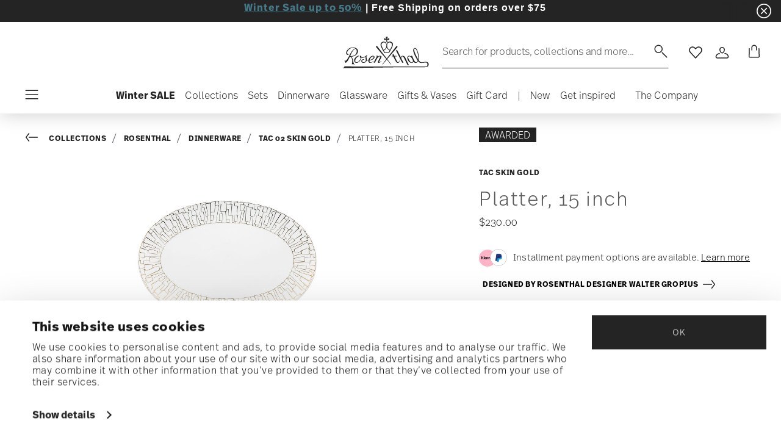

--- FILE ---
content_type: text/html;charset=UTF-8
request_url: https://www.rosenthalusa-shop.com/en-us/platter%2C-15-inch/11280-403255-12738.html
body_size: 40073
content:
<!DOCTYPE html>
<html lang="en">
<head>




<script>
window.embeddedChatbotConfig = {
chatbotId: "d_uyWidWach06RwOhyQQ6",
domain: "www.chatbase.co"
}
</script>
<script
src="https://www.chatbase.co/embed.min.js"
chatbotId="d_uyWidWach06RwOhyQQ6"
domain="www.chatbase.co"
defer>
</script>
<script type="text/javascript">
	(function(i, s, o, g, r, a, m) {
            	 i['TDConversionObject'] = r;
            	 i[r] = i[r] || function() {
            	 (i[r].q = i[r].q || []).push(arguments)
            	 }, i[r].l = 1 * new Date();
            	 a = s.createElement(o), m = s.getElementsByTagName(o)[0];
            	 a.async = 1;
            	 a.src = g;
            	 m.parentNode.insertBefore(a, m)
            	 })(window, document, 'script', 'https://svht.tradedoubler.com/tr_sdk.js?org=2380478', 'tdconv');
</script>
<!-- Begin eTrusted bootstrap tag -->
<script src="https://integrations.etrusted.com/applications/widget.js/v2" async defer></script>
<!-- End eTrusted bootstrap tag -->










  <script>
    window.__dl = {"head":{"event":"dataLayer_sent","pageCategory":"product-page","pageSubCategory":"rosenthal","pageLanguage":"en","pageStatus":"200"},"pageload":{"event":"view_item","ecommerce":{"currency":"USD","value":"230","items":[{"item_id":"11280-403255-12738","item_name":"platter 38 cm","item_brand":"Rosenthal","item_variant":"null","item_category1":"Collections","item_category2":"Rosenthal","item_category3":"Dinnerware","item_category4":"TAC 02 Skin Gold","price":"230"}]}}};
    var dataLayer = window.__dl && window.__dl.head && [].concat(window.__dl.head);
    
    // // keep this line
var dataLayerPersonalData = {"visitorLoginState":"no_logged","visitorId":""};
for(var key in dataLayerPersonalData) {
  dataLayer[0][key] = dataLayerPersonalData[key]
};
  </script>




  <!-- Google Tag Manager -->
<script>(function(w,d,s,l,i){w[l]=w[l]||[];w[l].push({'gtm.start':
new Date().getTime(),event:'gtm.js'});var f=d.getElementsByTagName(s)[0],
j=d.createElement(s),dl=l!='dataLayer'?'&l='+l:'';j.async=true;j.src=
'https://www.googletagmanager.com/gtm.js?id='+i+dl;f.parentNode.insertBefore(j,f);
})(window,document,'script','dataLayer','GTM-TK5M7QF');</script>
<!-- End Google Tag Manager -->







<script defer type="application/javascript" data-cookieconsent="ignore">
 var recaptchaPK = '6LeU1OAgAAAAAOj6v1zsex52YqhkXrE5iM3THgZT';
</script>
<script defer src="https://www.google.com/recaptcha/api.js?render=6LeU1OAgAAAAAOj6v1zsex52YqhkXrE5iM3THgZT" />


<!--[if gt IE 9]><!-->
<script>//common/scripts.isml</script>
<script defer type="text/javascript" src="/on/demandware.static/Sites-Rosenthal_US-Site/-/en_US/v1769011327461/js/main.js"></script>

    <script defer type="text/javascript" src="/on/demandware.static/Sites-Rosenthal_US-Site/-/en_US/v1769011327461/js/productDetail.js"
        
        >
    </script>


<!--<![endif]-->


<meta charset=UTF-8>

<meta http-equiv="x-ua-compatible" content="ie=edge">

<meta name="viewport" content="width=device-width, initial-scale=1">


<title>
  Rosenthal Porcelain, Platter, 15 inch, TAC Skin Gold
  
</title>


  <meta name="description"
    content="Order Rosenthal TAC Gropius Skin Gold Platter, 15 inch, easily and securely online - Official Rosenthal Porcelain Online Shop." />




  
        <meta property="og:title" content="Platter, 15 inch | Rosenthal US">
  

  
        <meta property="og:description" content="Rosenthal Tableware TAC Platter, 15 inch">
  




  
    <link rel="canonical" href="https://www.rosenthalusa-shop.com/en-us/platter%2C-15-inch/11280-403255-12738.html" />
  
    <link rel="alternate" hreflang="x-default" href="https://www.rosenthalusa-shop.com/en-us/platter%2C-15-inch/11280-403255-12738.html" />
  
    <link rel="alternate" hreflang="en" href="https://www.rosenthalusa-shop.com/en-us/platter%2C-15-inch/11280-403255-12738.html" />
  



<link rel="icon" type="image/png" href="/on/demandware.static/Sites-Rosenthal_US-Site/-/default/dwf9f5b526/images/favicons/favicon-196x196.png" sizes="196x196" />
<link rel="icon" type="image/png" href="/on/demandware.static/Sites-Rosenthal_US-Site/-/default/dw83063224/images/favicons/favicon-96x96.png" sizes="96x96" />
<link rel="icon" type="image/png" href="/on/demandware.static/Sites-Rosenthal_US-Site/-/default/dwe371dd35/images/favicons/favicon-32x32.png" sizes="32x32" />
<link rel="icon" type="image/png" href="/on/demandware.static/Sites-Rosenthal_US-Site/-/default/dw37c5eb45/images/favicons/favicon-16x16.png" sizes="16x16" />
<link rel="icon" type="image/png" href="/on/demandware.static/Sites-Rosenthal_US-Site/-/default/dw63822227/images/favicons/favicon-128.png" sizes="128x128" />
<link rel="icon" type="image/png" href="/on/demandware.static/Sites-Rosenthal_US-Site/-/default/dw36205986/images/favicons/favicon-48x48.png" sizes="48x48" />
<link rel="icon" type="image/png" href="/on/demandware.static/Sites-Rosenthal_US-Site/-/default/dw5aea99ef/images/favicons/favicon-144x144.png" sizes="144x144" />

<link rel="stylesheet" href="/on/demandware.static/Sites-Rosenthal_US-Site/-/en_US/v1769011327461/css/global.css" />

  <link rel="stylesheet" href="/on/demandware.static/Sites-Rosenthal_US-Site/-/en_US/v1769011327461/css/product/detail.css"  />





<script src="https://integrations.etrusted.com/applications/widget.js/v2" async defer></script>




<script type="text/javascript">//<!--
/* <![CDATA[ (head-active_data.js) */
var dw = (window.dw || {});
dw.ac = {
    _analytics: null,
    _events: [],
    _category: "",
    _searchData: "",
    _anact: "",
    _anact_nohit_tag: "",
    _analytics_enabled: "true",
    _timeZone: "US/Eastern",
    _capture: function(configs) {
        if (Object.prototype.toString.call(configs) === "[object Array]") {
            configs.forEach(captureObject);
            return;
        }
        dw.ac._events.push(configs);
    },
	capture: function() { 
		dw.ac._capture(arguments);
		// send to CQ as well:
		if (window.CQuotient) {
			window.CQuotient.trackEventsFromAC(arguments);
		}
	},
    EV_PRD_SEARCHHIT: "searchhit",
    EV_PRD_DETAIL: "detail",
    EV_PRD_RECOMMENDATION: "recommendation",
    EV_PRD_SETPRODUCT: "setproduct",
    applyContext: function(context) {
        if (typeof context === "object" && context.hasOwnProperty("category")) {
        	dw.ac._category = context.category;
        }
        if (typeof context === "object" && context.hasOwnProperty("searchData")) {
        	dw.ac._searchData = context.searchData;
        }
    },
    setDWAnalytics: function(analytics) {
        dw.ac._analytics = analytics;
    },
    eventsIsEmpty: function() {
        return 0 == dw.ac._events.length;
    }
};
/* ]]> */
// -->
</script>
<script type="text/javascript">//<!--
/* <![CDATA[ (head-cquotient.js) */
var CQuotient = window.CQuotient = {};
CQuotient.clientId = 'bgmt-Rosenthal_US';
CQuotient.realm = 'BGMT';
CQuotient.siteId = 'Rosenthal_US';
CQuotient.instanceType = 'prd';
CQuotient.locale = 'en_US';
CQuotient.fbPixelId = '__UNKNOWN__';
CQuotient.activities = [];
CQuotient.cqcid='';
CQuotient.cquid='';
CQuotient.cqeid='';
CQuotient.cqlid='';
CQuotient.apiHost='api.cquotient.com';
/* Turn this on to test against Staging Einstein */
/* CQuotient.useTest= true; */
CQuotient.useTest = ('true' === 'false');
CQuotient.initFromCookies = function () {
	var ca = document.cookie.split(';');
	for(var i=0;i < ca.length;i++) {
	  var c = ca[i];
	  while (c.charAt(0)==' ') c = c.substring(1,c.length);
	  if (c.indexOf('cqcid=') == 0) {
		CQuotient.cqcid=c.substring('cqcid='.length,c.length);
	  } else if (c.indexOf('cquid=') == 0) {
		  var value = c.substring('cquid='.length,c.length);
		  if (value) {
		  	var split_value = value.split("|", 3);
		  	if (split_value.length > 0) {
			  CQuotient.cquid=split_value[0];
		  	}
		  	if (split_value.length > 1) {
			  CQuotient.cqeid=split_value[1];
		  	}
		  	if (split_value.length > 2) {
			  CQuotient.cqlid=split_value[2];
		  	}
		  }
	  }
	}
}
CQuotient.getCQCookieId = function () {
	if(window.CQuotient.cqcid == '')
		window.CQuotient.initFromCookies();
	return window.CQuotient.cqcid;
};
CQuotient.getCQUserId = function () {
	if(window.CQuotient.cquid == '')
		window.CQuotient.initFromCookies();
	return window.CQuotient.cquid;
};
CQuotient.getCQHashedEmail = function () {
	if(window.CQuotient.cqeid == '')
		window.CQuotient.initFromCookies();
	return window.CQuotient.cqeid;
};
CQuotient.getCQHashedLogin = function () {
	if(window.CQuotient.cqlid == '')
		window.CQuotient.initFromCookies();
	return window.CQuotient.cqlid;
};
CQuotient.trackEventsFromAC = function (/* Object or Array */ events) {
try {
	if (Object.prototype.toString.call(events) === "[object Array]") {
		events.forEach(_trackASingleCQEvent);
	} else {
		CQuotient._trackASingleCQEvent(events);
	}
} catch(err) {}
};
CQuotient._trackASingleCQEvent = function ( /* Object */ event) {
	if (event && event.id) {
		if (event.type === dw.ac.EV_PRD_DETAIL) {
			CQuotient.trackViewProduct( {id:'', alt_id: event.id, type: 'raw_sku'} );
		} // not handling the other dw.ac.* events currently
	}
};
CQuotient.trackViewProduct = function(/* Object */ cqParamData){
	var cq_params = {};
	cq_params.cookieId = CQuotient.getCQCookieId();
	cq_params.userId = CQuotient.getCQUserId();
	cq_params.emailId = CQuotient.getCQHashedEmail();
	cq_params.loginId = CQuotient.getCQHashedLogin();
	cq_params.product = cqParamData.product;
	cq_params.realm = cqParamData.realm;
	cq_params.siteId = cqParamData.siteId;
	cq_params.instanceType = cqParamData.instanceType;
	cq_params.locale = CQuotient.locale;
	
	if(CQuotient.sendActivity) {
		CQuotient.sendActivity(CQuotient.clientId, 'viewProduct', cq_params);
	} else {
		CQuotient.activities.push({activityType: 'viewProduct', parameters: cq_params});
	}
};
/* ]]> */
// -->
</script>


   <script type="application/ld+json">
       
       
           
            {"@context":"http://schema.org/","@type":"Product","name":"Platter, 15 inch","description":null,"mpn":"11280-403255-12738","sku":"11280-403255-12738","gtin":"790955968691","brand":{"@type":"Brand","name":"Rosenthal"},"image":["https://www.rosenthalusa-shop.com/dw/image/v2/BGMT_PRD/on/demandware.static/-/Sites-ros-catalog-master/default/dw6b8afc81/images/high-res/11280-403255-12738_f25.jpg?sw=1600&sh=1600"],"offers":{"@type":"Offer","priceCurrency":"USD","price":"230.00","availability":"http://schema.org/InStock"}}
       
    </script>


</head>
<body>

<!-- Google Tag Manager (noscript) -->
<noscript><iframe src="https://www.googletagmanager.com/ns.html?id=GTM-TK5M7QF"
height="0" width="0" style="display:none;visibility:hidden"></iframe></noscript>
<!-- End Google Tag Manager (noscript) -->


<div class="page" data-action="Product-Show" data-querystring="pid=11280-403255-12738">




<header class="header js-header">
  <a href="#maincontent" class="skip" aria-label="Skip to main content">Skip to main content</a>
<a href="#footercontent" class="skip" aria-label="Skip to footer content">Skip to footer content</a>

  
    <div class="header-banner slide-up d-none">
      <div class="custom-container">
        <div class="d-flex justify-content-between align-items-center">
          <div class="company-widget-container" data-url="/on/demandware.store/Sites-Rosenthal_US-Site/en_US/Rating-CompanyWidget"
            data-widjetlink="customer-reviews.html">
          </div>
          <div class="content" id="center-header-content">
            <div class="content-slot-container">
              
	 


	<div class="html-slot-container">
    
        
            <p style="margin-bottom:11px"><span style="font-size:12pt"><span style="line-height:115%"><span style="font-family:Aptos,sans-serif"><b><a href="https://www.rosenthalusa-shop.com/en-us/sale" style="color:#467886; text-decoration:underline">Winter Sale up to 50%</a>&nbsp;| Free Shipping on orders over $75</b></span></span></span></p>
        
    
</div>
 
	
            </div>
          </div>
          <div class="close-button">
            <button type="button" class="close"
              aria-label="Close banner">
              <div class="svg-wrap">
  <svg class="custom-svg">
    <use xlink:href="/on/demandware.static/Sites-Rosenthal_US-Site/-/default/dwb83b38ee/sprite/sprite.svg#sprite-close-white"></use>
  </svg>
</div>
            </button>
          </div>
        </div>
        
      </div>
    </div>
  

  <div class="custom-container">
    <nav class="navbar navbar-expand-lg navbar-light">
      <div class="header-content d-flex justify-content-start align-items-center">
        <span class="d-none d-lg-block">
          


        </span>
        <button class="navbar-toggler d-lg-none d-md-block large-burger-menu" aria-controls="sg-navbar-collapse" aria-expanded="false">
          <div class="svg-wrap">
  <svg class="custom-svg">
    <use xlink:href="/on/demandware.static/Sites-Rosenthal_US-Site/-/default/dwb83b38ee/sprite/sprite.svg#sprite-menu"></use>
  </svg>
</div>
          <span class="sr-only">Menu</span>
        </button>
      </div>

      <div class="header-content header-content-center text-center">
        <a class="navbar-brand p-0" href="/en-us/"
          title="Go to the homepage"
          aria-label="Go to the homepage">
          <img class="hidden-md-down" src="/on/demandware.static/Sites-Rosenthal_US-Site/-/default/dw818fec78/images/logo_rosenthal_lg.svg"
            alt="Rosenthal - High quality porcelain collections and design objects" width="142" height="52" />
          <img class="d-lg-none" src="/on/demandware.static/Sites-Rosenthal_US-Site/-/default/dw80fe96b3/images/logo_rosenthal_sm.svg"
            alt="Rosenthal - High quality porcelain collections and design objects" width="97" height="36" />
        </a>
      </div>

      <div class="header-content d-flex justify-content-end align-items-center">
        <div class="search d-none d-lg-block">
          <button class="btn btn-search js-popover-trigger" aria-haspopup="dialog" data-target="#search-dialog"
            data-component="search" aria-controls="search-dialog"
            aria-label="Search (keywords,etc)" aria-expanded="false">
            <span>Search for products, collections and more...</span>
            <span class="hidden-md-down lg-icon">
              <div class="svg-wrap">
  <svg class="custom-svg">
    <use xlink:href="/on/demandware.static/Sites-Rosenthal_US-Site/-/default/dwb83b38ee/sprite/sprite.svg#sprite-search"></use>
  </svg>
</div>
            </span>
            <span class="d-md-none">
              <div class="svg-wrap">
  <svg class="custom-svg">
    <use xlink:href="/on/demandware.static/Sites-Rosenthal_US-Site/-/default/dwb83b38ee/sprite/sprite.svg#sprite-search"></use>
  </svg>
</div>
            </span>
          </button>
        </div>

        <ul class="navbar-nav navbar-links flex-row justify-content-center align-items-center">
          
            <div class="search-mobile d-lg-none">
              <button class="btn js-popover-trigger" aria-haspopup="dialog" data-target="#search-dialog"
                aria-controls="search-dialog" aria-label="Open"
                data-component="search" aria-expanded="false">
                <div class="svg-wrap">
  <svg class="custom-svg">
    <use xlink:href="/on/demandware.static/Sites-Rosenthal_US-Site/-/default/dwb83b38ee/sprite/sprite.svg#sprite-search"></use>
  </svg>
</div>
              </button>
            </div>
          
          
<li class="nav-item nav-item--wishlist hidden-md-down">
  <a href="https://www.rosenthalusa-shop.com/en-us/wishlist" class="btn wishlist-link">
    <div class="svg-wrap">
  <svg class="custom-svg">
    <use xlink:href="/on/demandware.static/Sites-Rosenthal_US-Site/-/default/dwb83b38ee/sprite/sprite.svg#sprite-heart"></use>
  </svg>
</div>
    
    <span class="sr-only">Wishlist</span>
  </a>
  <span class="nav-tooltip text-xxs invisible position-absolute">wishlist</span>
</li>
          



  <li class="nav-item">
    <button class="btn btn-login js-popover-trigger" aria-haspopup="dialog" data-target="#login-dialog"
      aria-controls="login-dialog" aria-label="Open"
      data-component="login"
      aria-expanded="false">
      <div class="svg-wrap">
  <svg class="custom-svg">
    <use xlink:href="/on/demandware.static/Sites-Rosenthal_US-Site/-/default/dwb83b38ee/sprite/sprite.svg#sprite-user"></use>
  </svg>
</div>
      <span class="sr-only">
        Login
      </span>
    </button>
    <span class="nav-tooltip text-xxs invisible position-absolute ml-n2">customer account</span>
  </li>
  
          <li class="minicart nav-item" data-action-url="/on/demandware.store/Sites-Rosenthal_US-Site/en_US/Cart-MiniCartShow">
            


<div class="minicart-total">
  
  
    <a class="minicart-link minicart-btn btn" href="https://www.rosenthalusa-shop.com/en-us/cart" data-datalayer-url = "null"
      aria-label="Cart 0 Items">
      <span class="minicart-icon">
        <div class="svg-wrap">
  <svg class="custom-svg">
    <use xlink:href="/on/demandware.static/Sites-Rosenthal_US-Site/-/default/dwb83b38ee/sprite/sprite.svg#sprite-tote"></use>
  </svg>
</div>
      </span>
    </a>
  
</div>



<script data-cookieconsent="ignore">
  var currentBasketQuantities = {};
  var currentBasketUUIDs = {};
</script>

            <span
              class="nav-tooltip text-xxs invisible position-absolute ml-lg-2 mt-lg-n2">cart</span>
          </li>
        </ul>
      </div>
    </nav>
    <div class="horizontal-menu-container d-flex justify-content-between align-items-center">
      <div class="header-content justify-content-start align-items-center d-none d-lg-block burger-icon">
        <button class="navbar-toggler d-lg-block" aria-controls="sg-navbar-collapse" aria-expanded="false">
          <div class="svg-wrap">
  <svg class="custom-svg">
    <use xlink:href="/on/demandware.static/Sites-Rosenthal_US-Site/-/default/dwb83b38ee/sprite/sprite.svg#sprite-menu"></use>
  </svg>
</div>
          <span class="sr-only">Menu</span>
        </button>
      </div>
      <div class="horizontal-menu">
        




<nav class="navbar navbar-light navbar-categories py-0 col-12">
<div class="close-menu">
<div class="back back-button">
<button role="button" aria-label="Back to previous menu">
<i class="icon icon--arrow-left" aria-hidden="true"></i>
</button>
</div>
<div class="close-button">
<button role="button" aria-label="Close Menu">
<div class="svg-wrap">
  <svg class="custom-svg">
    <use xlink:href="/on/demandware.static/Sites-Rosenthal_US-Site/-/default/dwb83b38ee/sprite/sprite.svg#sprite-close"></use>
  </svg>
</div>
<span class="sr-only">Close</span>
</button>
</div>
</div>
<div class="menu-group categories-menu-group" role="navigation">
<ul role="menu" class="nav navbar-nav nav-menu"><li role="presentation" class="nav-item">






<a href="https://www.rosenthalusa-shop.com/en-us/winter-sale/"
  class="d-flex align-items-center nav-link menu-voice 
    font-weight-bold header-content ">
  

  

  <div class="menu-voice-text">
    <span class="nav-link-title">Winter SALE</span>
    
  </div>

  

</a>
</li><li role="presentation" class="nav-item dropdown">







<a href="https://www.rosenthalusa-shop.com/en-us/collections.html/" id="Collections" class="nav-link dropdown-toggle" role="button" data-toggle="dropdown"
  data-all-label="All" aria-haspopup="true" aria-expanded="false">
  <span class="nav-link-text
     ">
    Collections
  </span>
  
  <span class="arrow-icon">
    <div class="svg-wrap">
  <svg class="custom-svg">
    <use xlink:href="/on/demandware.static/Sites-Rosenthal_US-Site/-/default/dwb83b38ee/sprite/sprite.svg#sprite-arrow-right"></use>
  </svg>
</div></span>

  <div class="svg-wrap">
  <svg class="custom-svg">
    <use xlink:href="/on/demandware.static/Sites-Rosenthal_US-Site/-/default/dwb83b38ee/sprite/sprite.svg#sprite-chevron-right"></use>
  </svg>
</div>
</a>
<div class="dropdown-menu sub-nav d-flex flex-column align-items-center">
  <div class="button-carousel py-2">
    <div class="button-carousel"></div>
  </div>

  <div class="sub-nav-groups">
    <ul role="menu" aria-hidden="true" class="dropdown-menu-list first-links-group sub-nav-group"><li role="presentation" class="nav-item">






<a href="https://www.rosenthalusa-shop.com/en-us/rosenthal-brandpage.html/"
  class="d-flex align-items-center nav-link menu-voice 
    font-weight-bold header-content ">
  

  

  <div class="menu-voice-text">
    <span class="nav-link-title">Rosenthal</span>
    
  </div>

  

</a>
</li><li role="presentation" class="nav-item">






<a href="https://www.rosenthalusa-shop.com/en-us/rosenthal-brandpage.html/"
  class="d-flex align-items-center nav-link menu-voice 
    font-weight-bold header-content ml-3">
  

  

  <div class="menu-voice-text">
    <span class="nav-link-title">By range</span>
    
  </div>

  

</a>
</li><li role="presentation" class="nav-item">






<a href="https://www.rosenthalusa-shop.com/en-us/rosenthal-dinnerware.html/"
  class="d-flex align-items-center nav-link menu-voice 
      ml-3">
  

  

  <div class="menu-voice-text">
    <span class="nav-link-title">Dinnerware</span>
    
  </div>

  

</a>
</li><li role="presentation" class="nav-item">






<a href="https://www.rosenthalusa-shop.com/en-us/rosenthal-stemware.html/"
  class="d-flex align-items-center nav-link menu-voice 
      ml-3">
  

  

  <div class="menu-voice-text">
    <span class="nav-link-title">Stemware </span>
    
  </div>

  

</a>
</li><li role="presentation" class="nav-item">






<a href="https://www.rosenthalusa-shop.com/en-us/rosenthal-giftware.html/"
  class="d-flex align-items-center nav-link menu-voice 
      ml-3">
  

  

  <div class="menu-voice-text">
    <span class="nav-link-title">Giftware</span>
    
  </div>

  

</a>
</li><li role="presentation" class="nav-item">






<a href="https://www.rosenthalusa-shop.com/en-us/rosenthal-brandpage.html"
  class="d-flex align-items-center nav-link menu-voice 
    font-weight-bold header-content ml-3">
  

  

  <div class="menu-voice-text">
    <span class="nav-link-title">By collection</span>
    
  </div>

  

</a>
</li><li role="presentation" class="nav-item">






<a href="https://www.rosenthalusa-shop.com/en-us/collections/rosenthal/rosenthal-studio-line/"
  class="d-flex align-items-center nav-link menu-voice 
      ml-3">
  

  

  <div class="menu-voice-text">
    <span class="nav-link-title">Rosenthal Studio-line </span>
    
  </div>

  

</a>
</li><li role="presentation" class="nav-item">






<a href="https://www.rosenthalusa-shop.com/en-us/collections/rosenthal/dinnerware/tac-02-white/"
  class="d-flex align-items-center nav-link menu-voice 
      ml-3">
  

  

  <div class="menu-voice-text">
    <span class="nav-link-title">TAC white</span>
    
  </div>

  

</a>
</li><li role="presentation" class="nav-item">






<a href="https://www.rosenthalusa-shop.com/en-us/collections/rosenthal/dinnerware/brillance-fleurs-sauvages/"
  class="d-flex align-items-center nav-link menu-voice 
      ml-3">
  

  

  <div class="menu-voice-text">
    <span class="nav-link-title">Brillance Fleurs Sauvages</span>
    
  </div>

  

</a>
</li><li role="presentation" class="nav-item">






<a href="https://www.rosenthalusa-shop.com/en-us/collections/rosenthal/dinnerware/maria-white/"
  class="d-flex align-items-center nav-link menu-voice 
      ml-3">
  

  

  <div class="menu-voice-text">
    <span class="nav-link-title">Maria White</span>
    
  </div>

  

</a>
</li><li role="presentation" class="nav-item">






<a href="https://www.rosenthalusa-shop.com/en-us/collections/rosenthal/dinnerware/junto-porcelain/"
  class="d-flex align-items-center nav-link menu-voice 
      ml-3">
  

  

  <div class="menu-voice-text">
    <span class="nav-link-title">Junto Porcelain</span>
    
  </div>

  

</a>
</li><li role="presentation" class="nav-item">






<a href="https://www.rosenthalusa-shop.com/en-us/collections/rosenthal/dinnerware/sonetto/"
  class="d-flex align-items-center nav-link menu-voice 
      ml-3">
  

  

  <div class="menu-voice-text">
    <span class="nav-link-title">Sonetto</span>
    
  </div>

  

</a>
</li><li role="presentation" class="nav-item">






<a href="https://www.rosenthalusa-shop.com/en-us/collections/rosenthal/stemware/divino/"
  class="d-flex align-items-center nav-link menu-voice 
      ml-3">
  

  

  <div class="menu-voice-text">
    <span class="nav-link-title">diVino</span>
    
  </div>

  

</a>
</li><li role="presentation" class="nav-item">






<a href="https://www.rosenthalusa-shop.com/en-us/collections/rosenthal/giftware/bag-vase/"
  class="d-flex align-items-center nav-link menu-voice 
      ml-3">
  

  

  <div class="menu-voice-text">
    <span class="nav-link-title">Bag Vase</span>
    
  </div>

  

</a>
</li><li role="presentation" class="nav-item">






<a href="https://www.rosenthalusa-shop.com/en-us/rosenthal-brandpage.html"
  class="d-flex align-items-center nav-link menu-voice 
    font-weight-bold header-content ml-3">
  

  

  <div class="menu-voice-text">
    <span class="nav-link-title">discover all</span>
    
  </div>

  

</a>
</li></ul>
    <ul role="menu" aria-hidden="true" class="dropdown-menu-list second-links-group"><li role="presentation" class="nav-item">






<a href="https://www.rosenthalusa-shop.com/en-us/versace-brandpage.html/"
  class="d-flex align-items-center nav-link menu-voice 
    font-weight-bold header-content ">
  

  

  <div class="menu-voice-text">
    <span class="nav-link-title">Rosenthal meets Versace</span>
    
  </div>

  

</a>
</li><li role="presentation" class="nav-item">






<a href="https://www.rosenthalusa-shop.com/en-us/versace-brandpage.html/"
  class="d-flex align-items-center nav-link menu-voice 
    font-weight-bold header-content ml-3">
  

  

  <div class="menu-voice-text">
    <span class="nav-link-title">By range</span>
    
  </div>

  

</a>
</li><li role="presentation" class="nav-item">






<a href="https://www.rosenthalusa-shop.com/en-us/versace-dinnerware.html/"
  class="d-flex align-items-center nav-link menu-voice 
      ml-3">
  

  

  <div class="menu-voice-text">
    <span class="nav-link-title">Dinnerware</span>
    
  </div>

  

</a>
</li><li role="presentation" class="nav-item">






<a href="https://www.rosenthalusa-shop.com/en-us/versace-stemware.html/"
  class="d-flex align-items-center nav-link menu-voice 
      ml-3">
  

  

  <div class="menu-voice-text">
    <span class="nav-link-title">Stemware</span>
    
  </div>

  

</a>
</li><li role="presentation" class="nav-item">






<a href="https://www.rosenthalusa-shop.com/en-us/versace-giftware.html/"
  class="d-flex align-items-center nav-link menu-voice 
      ml-3">
  

  

  <div class="menu-voice-text">
    <span class="nav-link-title">Giftware</span>
    
  </div>

  

</a>
</li><li role="presentation" class="nav-item">






<a href="https://www.rosenthalusa-shop.com/en-us/versace-flatware.html/"
  class="d-flex align-items-center nav-link menu-voice 
      ml-3">
  

  

  <div class="menu-voice-text">
    <span class="nav-link-title">Flatware</span>
    
  </div>

  

</a>
</li><li role="presentation" class="nav-item">






<a href="https://www.rosenthalusa-shop.com/en-us/collections/versace/christmas/"
  class="d-flex align-items-center nav-link menu-voice 
      ml-3">
  

  

  <div class="menu-voice-text">
    <span class="nav-link-title">Christmas </span>
    
  </div>

  

</a>
</li><li role="presentation" class="nav-item">






<a href="https://www.rosenthalusa-shop.com/en-us/versace-brandpage.html"
  class="d-flex align-items-center nav-link menu-voice 
    font-weight-bold header-content ml-3">
  

  

  <div class="menu-voice-text">
    <span class="nav-link-title">By collection</span>
    
  </div>

  

</a>
</li><li role="presentation" class="nav-item">






<a href="https://www.rosenthalusa-shop.com/en-us/collections/versace/dinnerware/butterfly-garden/"
  class="d-flex align-items-center nav-link menu-voice 
      ml-3">
  

  

  <div class="menu-voice-text">
    <span class="nav-link-title">Butterfly Garden</span>
    
  </div>

  

</a>
</li><li role="presentation" class="nav-item">






<a href="https://www.rosenthalusa-shop.com/en-us/collections/versace/dinnerware/medusa-red/"
  class="d-flex align-items-center nav-link menu-voice 
      ml-3">
  

  

  <div class="menu-voice-text">
    <span class="nav-link-title">Medusa Red</span>
    
  </div>

  

</a>
</li><li role="presentation" class="nav-item">






<a href="https://www.rosenthalusa-shop.com/en-us/collections/versace/dinnerware/la-mer/"
  class="d-flex align-items-center nav-link menu-voice 
      ml-3">
  

  

  <div class="menu-voice-text">
    <span class="nav-link-title">La Mer</span>
    
  </div>

  

</a>
</li><li role="presentation" class="nav-item">






<a href="https://www.rosenthalusa-shop.com/en-us/collections/versace/dinnerware/barocco-mosaic-/"
  class="d-flex align-items-center nav-link menu-voice 
      ml-3">
  

  

  <div class="menu-voice-text">
    <span class="nav-link-title">Barocco Mosaic</span>
    
  </div>

  

</a>
</li><li role="presentation" class="nav-item">






<a href="https://www.rosenthalusa-shop.com/en-us/collections/versace/dinnerware/i-love-baroque/"
  class="d-flex align-items-center nav-link menu-voice 
      ml-3">
  

  

  <div class="menu-voice-text">
    <span class="nav-link-title">I love Baroque</span>
    
  </div>

  

</a>
</li><li role="presentation" class="nav-item">






<a href="https://www.rosenthalusa-shop.com/en-us/collections/versace/dinnerware/prestige-gala/"
  class="d-flex align-items-center nav-link menu-voice 
      ml-3">
  

  

  <div class="menu-voice-text">
    <span class="nav-link-title">Prestige Gala</span>
    
  </div>

  

</a>
</li><li role="presentation" class="nav-item">






<a href="https://www.rosenthalusa-shop.com/en-us/versace-brandpage.html"
  class="d-flex align-items-center nav-link menu-voice 
    font-weight-bold header-content ml-3">
  

  

  <div class="menu-voice-text">
    <span class="nav-link-title">discover all</span>
    
  </div>

  

</a>
</li></ul>
    <ul role="menu" aria-hidden="true" class="dropdown-menu-list third-links-group"><li role="presentation" class="nav-item">






<a href="https://www.rosenthalusa-shop.com/en-us/swarovski-brandpage.html/"
  class="d-flex align-items-center nav-link menu-voice 
    font-weight-bold header-content ">
  

  

  <div class="menu-voice-text">
    <span class="nav-link-title">Swarovski x Rosenthal</span>
    
  </div>

  

</a>
</li><li role="presentation" class="nav-item">






<a href="https://www.rosenthalusa-shop.com/en-us/collections/swarovski/dinnerware/"
  class="d-flex align-items-center nav-link menu-voice 
      ml-3">
  

  

  <div class="menu-voice-text">
    <span class="nav-link-title">Dinnerware</span>
    
  </div>

  

</a>
</li><li role="presentation" class="nav-item">






<a href="https://www.rosenthalusa-shop.com/en-us/collections/swarovski/giftware/"
  class="d-flex align-items-center nav-link menu-voice 
      ml-3">
  

  

  <div class="menu-voice-text">
    <span class="nav-link-title">Giftware</span>
    
  </div>

  

</a>
</li><div class="experience-component experience-component_menu_separator">



<span class="separator"> </span>
</div><div class="experience-component experience-component_menu_separator">



<span class="separator"> </span>
</div><li role="presentation" class="nav-item">






<a href="https://www.rosenthalusa-shop.com/en-us/thomas-brandpage.html/"
  class="d-flex align-items-center nav-link menu-voice 
    font-weight-bold header-content ">
  

  

  <div class="menu-voice-text">
    <span class="nav-link-title">Thomas</span>
    
  </div>

  

</a>
</li><li role="presentation" class="nav-item">






<a href="https://www.rosenthalusa-shop.com/en-us/collections/thomas/dinnerware/loft-white/"
  class="d-flex align-items-center nav-link menu-voice 
      ml-3">
  

  

  <div class="menu-voice-text">
    <span class="nav-link-title">Loft White</span>
    
  </div>

  

</a>
</li><li role="presentation" class="nav-item">






<a href="https://www.rosenthalusa-shop.com/en-us/collections/thomas/dinnerware/medaillon/"
  class="d-flex align-items-center nav-link menu-voice 
      ml-3">
  

  

  <div class="menu-voice-text">
    <span class="nav-link-title">Medaillon</span>
    
  </div>

  

</a>
</li><li role="presentation" class="nav-item">






<a href="https://www.rosenthalusa-shop.com/en-us/collections/thomas/dinnerware/nature/"
  class="d-flex align-items-center nav-link menu-voice 
      ml-3">
  

  

  <div class="menu-voice-text">
    <span class="nav-link-title">Nature</span>
    
  </div>

  

</a>
</li><li role="presentation" class="nav-item">






<a href="https://www.rosenthalusa-shop.com/en-us/collections/thomas/dinnerware/thomas-clay/"
  class="d-flex align-items-center nav-link menu-voice 
      ml-3">
  

  

  <div class="menu-voice-text">
    <span class="nav-link-title">Clay</span>
    
  </div>

  

</a>
</li><li role="presentation" class="nav-item">






<a href="https://www.rosenthalusa-shop.com/en-us/thomas-dinnerware.html/"
  class="d-flex align-items-center nav-link menu-voice 
    font-weight-bold header-content ml-3">
  

  

  <div class="menu-voice-text">
    <span class="nav-link-title">discover all</span>
    
  </div>

  

</a>
</li><div class="experience-component experience-component_menu_separator">



<span class="separator"> </span>
</div><div class="experience-component experience-component_menu_separator">



<span class="separator"> </span>
</div><li role="presentation" class="nav-item">






<a href="https://www.rosenthalusa-shop.com/en-us/ichendorf-brandpage.html/"
  class="d-flex align-items-center nav-link menu-voice 
    font-weight-bold header-content ">
  

  

  <div class="menu-voice-text">
    <span class="nav-link-title">Ichendorf</span>
    
  </div>

  

</a>
</li><li role="presentation" class="nav-item">






<a href="https://www.rosenthalusa-shop.com/en-us/collections/ichendorf/glassware/"
  class="d-flex align-items-center nav-link menu-voice 
      ml-3">
  

  

  <div class="menu-voice-text">
    <span class="nav-link-title">Glassware</span>
    
  </div>

  

</a>
</li></ul>

  
    <div class="big-container d-flex justify-content-center">
      <div class="image-container d-flex flex-column align-items-start">
        
          <a class="right-link d-flex align-items-center invisible" tabindex="0">
            <p>Invisible</p>
            <div class="svg-wrap">
  <svg class="custom-svg">
    <use xlink:href="/on/demandware.static/Sites-Rosenthal_US-Site/-/default/dwb83b38ee/sprite/sprite.svg#sprite-arrow-right"></use>
  </svg>
</div>
          </a>
        
        <div class="card border-0" tabindex="0">
          <a href="https://www.rosenthalusa-shop.com/en-us/collections/rosenthal/dinnerware/brillance-grand-air/" class="right-link d-flex align-items-center p-0" tabindex="0">
            <script>
window.lazySizesConfig = window.lazySizesConfig || {};
window.lazySizesConfig.customMedia = {
    '--xs': '(max-width: 320px)',
    '--sm': '(max-width: 768px)',
    '--md': '(min-width: 544px)',
    '--lg': '(min-width: 769px)',
    '--xl': '(min-width: 992px)'
};
</script>

<picture 
  >


    <source data-srcset="https://www.rosenthalusa-shop.com/dw/image/v2/BGMT_PRD/on/demandware.static/-/Library-Sites-ros-us-library-shared/default/dw82ba72b4/RT%20Homepage/2502_itsgreen/GrandAir_864x648_2.jpg?sw=768&amp;sfrm=jpg" media="(max-width: 768px)" />


  <img class="lazyload image-tag " data-src="https://www.rosenthalusa-shop.com/on/demandware.static/-/Library-Sites-ros-us-library-shared/default/dw82ba72b4/RT%20Homepage/2502_itsgreen/GrandAir_864x648_2.jpg"
    style="object-position:50% 50%" loading="eager"
    fetchpriority="high"
  
  
    title="Rosenthal Brillance Grand Air"
  
  
  
  />
</picture>

          </a>
          <div class="card-body" tabindex="0">
            <a href="https://www.rosenthalusa-shop.com/en-us/collections/rosenthal/dinnerware/brillance-grand-air/" class="right-link d-flex align-items-center title-caption p-0" tabindex="0">
              
                <p class="font-weight-bold m-0">Rosenthal Brillance Grand Air</p>
              
            </a>
            <a href="https://www.rosenthalusa-shop.com/en-us/collections/rosenthal/dinnerware/brillance-grand-air/" class="right-link d-flex align-items-center title-caption p-0" tabindex="0">
              
                <p class="m-0">Welcome spring with this floral decor!</p>
              
            </a>
            
              <a href="https://www.rosenthalusa-shop.com/en-us/collections/rosenthal/dinnerware/brillance-grand-air/" class="right-link last-link d-flex align-items-center" tabindex="0">
                
              </a>
            
          </div>
        </div>
      </div>
    </div>
  
   </div>
</div>
</li><li role="presentation" class="nav-item">






<a href="https://www.rosenthalusa-shop.com/en-us/dinnerware/dinnerware-by-product/dinnerware-sets/"
  class="d-flex align-items-center nav-link menu-voice 
      ">
  

  

  <div class="menu-voice-text">
    <span class="nav-link-title">Sets</span>
    
  </div>

  

</a>
</li><li role="presentation" class="nav-item dropdown">







<a href="https://www.rosenthalusa-shop.com/en-us/dinnerware.html/" id="Dinnerware" class="nav-link dropdown-toggle" role="button" data-toggle="dropdown"
  data-all-label="All" aria-haspopup="true" aria-expanded="false">
  <span class="nav-link-text
     ">
    Dinnerware
  </span>
  
  <span class="arrow-icon">
    <div class="svg-wrap">
  <svg class="custom-svg">
    <use xlink:href="/on/demandware.static/Sites-Rosenthal_US-Site/-/default/dwb83b38ee/sprite/sprite.svg#sprite-arrow-right"></use>
  </svg>
</div></span>

  <div class="svg-wrap">
  <svg class="custom-svg">
    <use xlink:href="/on/demandware.static/Sites-Rosenthal_US-Site/-/default/dwb83b38ee/sprite/sprite.svg#sprite-chevron-right"></use>
  </svg>
</div>
</a>
<div class="dropdown-menu sub-nav d-flex flex-column align-items-center">
  <div class="button-carousel py-2">
    <div class="button-carousel"></div>
  </div>

  <div class="sub-nav-groups">
    <ul role="menu" aria-hidden="true" class="dropdown-menu-list first-links-group sub-nav-group"><li role="presentation" class="nav-item">






<a href="https://www.rosenthalusa-shop.com/en-us/dinnerware-by-product.html/"
  class="d-flex align-items-center nav-link menu-voice 
    font-weight-bold header-content ">
  

  

  <div class="menu-voice-text">
    <span class="nav-link-title">Dinnerware by Product</span>
    
  </div>

  

</a>
</li><li role="presentation" class="nav-item">






<a href="https://www.rosenthalusa-shop.com/en-us/dinnerware/dinnerware-by-product/plates/"
  class="d-flex align-items-center nav-link menu-voice 
      ">
  

  

  <div class="menu-voice-text">
    <span class="nav-link-title">Plates </span>
    
  </div>

  

</a>
</li><li role="presentation" class="nav-item">






<a href="https://www.rosenthalusa-shop.com/en-us/dinnerware/dinnerware-by-product/dinnerware-sets/"
  class="d-flex align-items-center nav-link menu-voice 
      ">
  

  

  <div class="menu-voice-text">
    <span class="nav-link-title">Dinnerware sets </span>
    
  </div>

  

</a>
</li><li role="presentation" class="nav-item">






<a href="https://www.rosenthalusa-shop.com/en-us/dinnerware/dinnerware-by-product/coffee-and-tea/"
  class="d-flex align-items-center nav-link menu-voice 
      ">
  

  

  <div class="menu-voice-text">
    <span class="nav-link-title">Coffee &amp; tea </span>
    
  </div>

  

</a>
</li><li role="presentation" class="nav-item">






<a href="https://www.rosenthalusa-shop.com/en-us/dinnerware/dinnerware-by-product/bowls-and-cups/"
  class="d-flex align-items-center nav-link menu-voice 
      ">
  

  

  <div class="menu-voice-text">
    <span class="nav-link-title">Bowls &amp; cups </span>
    
  </div>

  

</a>
</li><li role="presentation" class="nav-item">






<a href="https://www.rosenthalusa-shop.com/en-us/dinnerware-by-product.html/"
  class="d-flex align-items-center nav-link menu-voice 
    font-weight-bold header-content ">
  

  

  <div class="menu-voice-text">
    <span class="nav-link-title">discover all</span>
    
  </div>

  

</a>
</li><div class="experience-component experience-component_menu_separator">



<span class="separator"> </span>
</div><li role="presentation" class="nav-item">






<a href="https://www.rosenthalusa-shop.com/en-us/dinnerware-by-category.html/"
  class="d-flex align-items-center nav-link menu-voice 
    font-weight-bold header-content ">
  

  

  <div class="menu-voice-text">
    <span class="nav-link-title">Dinnerware by Category</span>
    
  </div>

  

</a>
</li><li role="presentation" class="nav-item">






<a href="https://www.rosenthalusa-shop.com/en-us/dinnerware/dinnerware-by-category/luxurious-and-glamorous-dinnerware/"
  class="d-flex align-items-center nav-link menu-voice 
      ">
  

  

  <div class="menu-voice-text">
    <span class="nav-link-title">Luxurious &amp; glamorous</span>
    
  </div>

  

</a>
</li><li role="presentation" class="nav-item">






<a href="https://www.rosenthalusa-shop.com/en-us/dinnerware/dinnerware-by-category/formal-and-elegant-dinnerware/"
  class="d-flex align-items-center nav-link menu-voice 
      ">
  

  

  <div class="menu-voice-text">
    <span class="nav-link-title">Formal &amp; elegant</span>
    
  </div>

  

</a>
</li><li role="presentation" class="nav-item">






<a href="https://www.rosenthalusa-shop.com/en-us/dinnerware/dinnerware-by-category/modern-dinnerware/"
  class="d-flex align-items-center nav-link menu-voice 
      ">
  

  

  <div class="menu-voice-text">
    <span class="nav-link-title">Modern</span>
    
  </div>

  

</a>
</li><li role="presentation" class="nav-item">






<a href="https://www.rosenthalusa-shop.com/en-us/dinnerware/dinnerware-by-category/floral-and-romantic-dinnerware/"
  class="d-flex align-items-center nav-link menu-voice 
      ">
  

  

  <div class="menu-voice-text">
    <span class="nav-link-title">Floral &amp; romantic</span>
    
  </div>

  

</a>
</li><li role="presentation" class="nav-item">






<a href="https://www.rosenthalusa-shop.com/en-us/dinnerware-by-category.html/"
  class="d-flex align-items-center nav-link menu-voice 
    font-weight-bold header-content ">
  

  

  <div class="menu-voice-text">
    <span class="nav-link-title">discover all</span>
    
  </div>

  

</a>
</li></ul>
    <ul role="menu" aria-hidden="true" class="dropdown-menu-list second-links-group"><li role="presentation" class="nav-item">






<a href="https://www.rosenthalusa-shop.com/en-us/collections.html"
  class="d-flex align-items-center nav-link menu-voice 
    font-weight-bold header-content ">
  

  

  <div class="menu-voice-text">
    <span class="nav-link-title">Dinnerware by Brand</span>
    
  </div>

  

</a>
</li><li role="presentation" class="nav-item">






<a href="https://www.rosenthalusa-shop.com/en-us/rosenthal-dinnerware.html/"
  class="d-flex align-items-center nav-link menu-voice 
      ">
  

  

  <div class="menu-voice-text">
    <span class="nav-link-title">Rosenthal</span>
    
  </div>

  

</a>
</li><li role="presentation" class="nav-item">






<a href="https://www.rosenthalusa-shop.com/en-us/versace-dinnerware.html/"
  class="d-flex align-items-center nav-link menu-voice 
      ">
  

  

  <div class="menu-voice-text">
    <span class="nav-link-title">Rosenthal meets Versace</span>
    
  </div>

  

</a>
</li><li role="presentation" class="nav-item">






<a href="https://www.rosenthalusa-shop.com/en-us/collections/swarovski/dinnerware/"
  class="d-flex align-items-center nav-link menu-voice 
      ">
  

  

  <div class="menu-voice-text">
    <span class="nav-link-title">Swarovski x Rosenthal</span>
    
  </div>

  

</a>
</li><li role="presentation" class="nav-item">






<a href="https://www.rosenthalusa-shop.com/en-us/thomas-dinnerware.html/"
  class="d-flex align-items-center nav-link menu-voice 
      ">
  

  

  <div class="menu-voice-text">
    <span class="nav-link-title">Thomas</span>
    
  </div>

  

</a>
</li><div class="experience-component experience-component_menu_separator">



<span class="separator"> </span>
</div><div class="experience-component experience-component_menu_separator">



<span class="separator"> </span>
</div><div class="experience-component experience-component_menu_separator">



<span class="separator"> </span>
</div><div class="experience-component experience-component_menu_separator">



<span class="separator"> </span>
</div><li role="presentation" class="nav-item">






<a href="https://www.rosenthalusa-shop.com/en-us/dinnerware-by-colors.html/"
  class="d-flex align-items-center nav-link menu-voice 
    font-weight-bold header-content ">
  

  

  <div class="menu-voice-text">
    <span class="nav-link-title">Dinnerware by Color</span>
    
  </div>

  

</a>
</li><li role="presentation" class="nav-item">






<a href="https://www.rosenthalusa-shop.com/en-us/dinnerware/dinnerware-by-color/white-dinnerware/"
  class="d-flex align-items-center nav-link menu-voice 
      ">
  

  

  <div class="menu-voice-text">
    <span class="nav-link-title">White</span>
    
  </div>

  

</a>
</li><li role="presentation" class="nav-item">






<a href="https://www.rosenthalusa-shop.com/en-us/dinnerware/dinnerware-by-color/gold-dinnerware/"
  class="d-flex align-items-center nav-link menu-voice 
      ">
  

  

  <div class="menu-voice-text">
    <span class="nav-link-title">Gold</span>
    
  </div>

  

</a>
</li><li role="presentation" class="nav-item">






<a href="https://www.rosenthalusa-shop.com/en-us/dinnerware/dinnerware-by-color/green-dinnerware/"
  class="d-flex align-items-center nav-link menu-voice 
      ">
  

  

  <div class="menu-voice-text">
    <span class="nav-link-title">Green</span>
    
  </div>

  

</a>
</li><li role="presentation" class="nav-item">






<a href="https://www.rosenthalusa-shop.com/en-us/dinnerware/dinnerware-by-color/yellow-dinnerware/"
  class="d-flex align-items-center nav-link menu-voice 
      ">
  

  

  <div class="menu-voice-text">
    <span class="nav-link-title">Yellow</span>
    
  </div>

  

</a>
</li><li role="presentation" class="nav-item">






<a href="https://www.rosenthalusa-shop.com/en-us/dinnerware-by-colors.html/"
  class="d-flex align-items-center nav-link menu-voice 
    font-weight-bold header-content ">
  

  

  <div class="menu-voice-text">
    <span class="nav-link-title">discover all</span>
    
  </div>

  

</a>
</li></ul>
    <ul role="menu" aria-hidden="true" class="dropdown-menu-list third-links-group"><li role="presentation" class="nav-item">






<a href="https://www.rosenthalusa-shop.com/en-us/dinnerware/dinnerware-by-material/"
  class="d-flex align-items-center nav-link menu-voice 
    font-weight-bold header-content ">
  

  

  <div class="menu-voice-text">
    <span class="nav-link-title">Dinnerware by Material </span>
    
  </div>

  

</a>
</li><li role="presentation" class="nav-item">






<a href="https://www.rosenthalusa-shop.com/en-us/dinnerware/dinnerware-by-material/porcelain-dinnerware/"
  class="d-flex align-items-center nav-link menu-voice 
      ">
  

  

  <div class="menu-voice-text">
    <span class="nav-link-title">Porcelain</span>
    
  </div>

  

</a>
</li><li role="presentation" class="nav-item">






<a href="https://www.rosenthalusa-shop.com/en-us/dinnerware/dinnerware-by-material/bone-china-dinnerware/"
  class="d-flex align-items-center nav-link menu-voice 
      ">
  

  

  <div class="menu-voice-text">
    <span class="nav-link-title">Bone China</span>
    
  </div>

  

</a>
</li><li role="presentation" class="nav-item">






<a href="https://www.rosenthalusa-shop.com/en-us/dinnerware/dinnerware-by-material/stoneware-dinnerware/"
  class="d-flex align-items-center nav-link menu-voice 
      ">
  

  

  <div class="menu-voice-text">
    <span class="nav-link-title">Stoneware</span>
    
  </div>

  

</a>
</li></ul>

  
    <div class="big-container d-flex justify-content-center">
      <div class="image-container d-flex flex-column align-items-start">
        
          <a class="right-link d-flex align-items-center invisible" tabindex="0">
            <p>Invisible</p>
            <div class="svg-wrap">
  <svg class="custom-svg">
    <use xlink:href="/on/demandware.static/Sites-Rosenthal_US-Site/-/default/dwb83b38ee/sprite/sprite.svg#sprite-arrow-right"></use>
  </svg>
</div>
          </a>
        
        <div class="card border-0" tabindex="0">
          <a href="https://www.rosenthalusa-shop.com/en-us/collections/rosenthal/dinnerware/kumi/" class="right-link d-flex align-items-center p-0" tabindex="0">
            <script>
window.lazySizesConfig = window.lazySizesConfig || {};
window.lazySizesConfig.customMedia = {
    '--xs': '(max-width: 320px)',
    '--sm': '(max-width: 768px)',
    '--md': '(min-width: 544px)',
    '--lg': '(min-width: 769px)',
    '--xl': '(min-width: 992px)'
};
</script>

<picture 
  >


    <source data-srcset="https://www.rosenthalusa-shop.com/on/demandware.static/-/Library-Sites-ros-us-library-shared/default/dw3b9d67d1/RT%20Homepage/2502_itsgreen/Kumi_mint.jpeg" media="(max-width: 768px)" />


  <img class="lazyload image-tag " data-src="https://www.rosenthalusa-shop.com/on/demandware.static/-/Library-Sites-ros-us-library-shared/default/dw3b9d67d1/RT%20Homepage/2502_itsgreen/Kumi_mint.jpeg"
    style="object-position:50% 50%" loading="eager"
    fetchpriority="high"
  
  
    title="Now available"
  
  
  
  />
</picture>

          </a>
          <div class="card-body" tabindex="0">
            <a href="https://www.rosenthalusa-shop.com/en-us/collections/rosenthal/dinnerware/kumi/" class="right-link d-flex align-items-center title-caption p-0" tabindex="0">
              
                <p class="font-weight-bold m-0">Now available</p>
              
            </a>
            <a href="https://www.rosenthalusa-shop.com/en-us/collections/rosenthal/dinnerware/kumi/" class="right-link d-flex align-items-center title-caption p-0" tabindex="0">
              
                <p class="m-0">Discover the new Kumi Mint!</p>
              
            </a>
            
              <a href="https://www.rosenthalusa-shop.com/en-us/collections/rosenthal/dinnerware/kumi/" class="right-link last-link d-flex align-items-center" tabindex="0">
                
                  <p class="m-0">Shop now
                    <div class="svg-wrap">
  <svg class="custom-svg">
    <use xlink:href="/on/demandware.static/Sites-Rosenthal_US-Site/-/default/dwb83b38ee/sprite/sprite.svg#sprite-arrow-right"></use>
  </svg>
</div>
                  </p>
                
              </a>
            
          </div>
        </div>
      </div>
    </div>
  
   </div>
</div>
</li><li role="presentation" class="nav-item dropdown">







<a href="https://www.rosenthalusa-shop.com/en-us/glassware/" id="Glassware" class="nav-link dropdown-toggle" role="button" data-toggle="dropdown"
  data-all-label="All" aria-haspopup="true" aria-expanded="false">
  <span class="nav-link-text
     ">
    Glassware
  </span>
  
  <span class="arrow-icon">
    <div class="svg-wrap">
  <svg class="custom-svg">
    <use xlink:href="/on/demandware.static/Sites-Rosenthal_US-Site/-/default/dwb83b38ee/sprite/sprite.svg#sprite-arrow-right"></use>
  </svg>
</div></span>

  <div class="svg-wrap">
  <svg class="custom-svg">
    <use xlink:href="/on/demandware.static/Sites-Rosenthal_US-Site/-/default/dwb83b38ee/sprite/sprite.svg#sprite-chevron-right"></use>
  </svg>
</div>
</a>
<div class="dropdown-menu sub-nav d-flex flex-column align-items-center">
  <div class="button-carousel py-2">
    <div class="button-carousel"></div>
  </div>

  <div class="sub-nav-groups">
    <ul role="menu" aria-hidden="true" class="dropdown-menu-list first-links-group sub-nav-group"><li role="presentation" class="nav-item">






<a href="https://www.rosenthalusa-shop.com/en-us/glassware/glasses/"
  class="d-flex align-items-center nav-link menu-voice 
    font-weight-bold header-content ">
  

  

  <div class="menu-voice-text">
    <span class="nav-link-title">Glasses </span>
    
  </div>

  

</a>
</li><li role="presentation" class="nav-item">






<a href="https://www.rosenthalusa-shop.com/en-us/glassware/glasses/beer-glasses/"
  class="d-flex align-items-center nav-link menu-voice 
      ">
  

  

  <div class="menu-voice-text">
    <span class="nav-link-title">Beer glasses</span>
    
  </div>

  

</a>
</li><li role="presentation" class="nav-item">






<a href="https://www.rosenthalusa-shop.com/en-us/glassware/glasses/brandy-glasses/"
  class="d-flex align-items-center nav-link menu-voice 
      ">
  

  

  <div class="menu-voice-text">
    <span class="nav-link-title">Brandy glasses </span>
    
  </div>

  

</a>
</li><li role="presentation" class="nav-item">






<a href="https://www.rosenthalusa-shop.com/en-us/glassware/glasses/cocktail-glasses/"
  class="d-flex align-items-center nav-link menu-voice 
      ">
  

  

  <div class="menu-voice-text">
    <span class="nav-link-title">Cocktail glasses </span>
    
  </div>

  

</a>
</li><li role="presentation" class="nav-item">






<a href="https://www.rosenthalusa-shop.com/en-us/glassware/glasses/grappa-glasses/"
  class="d-flex align-items-center nav-link menu-voice 
      ">
  

  

  <div class="menu-voice-text">
    <span class="nav-link-title">Grappa glasses </span>
    
  </div>

  

</a>
</li><li role="presentation" class="nav-item">






<a href="https://www.rosenthalusa-shop.com/en-us/glassware/glasses/tumblers/"
  class="d-flex align-items-center nav-link menu-voice 
      ">
  

  

  <div class="menu-voice-text">
    <span class="nav-link-title">Tumblers</span>
    
  </div>

  

</a>
</li><li role="presentation" class="nav-item">






<a href="https://www.rosenthalusa-shop.com/en-us/glassware/glasses/whiskey-glasses/"
  class="d-flex align-items-center nav-link menu-voice 
      ">
  

  

  <div class="menu-voice-text">
    <span class="nav-link-title">Whiskey glasses </span>
    
  </div>

  

</a>
</li></ul>
    <ul role="menu" aria-hidden="true" class="dropdown-menu-list second-links-group"><li role="presentation" class="nav-item">






<a href="https://www.rosenthalusa-shop.com/en-us/glassware/goblets/"
  class="d-flex align-items-center nav-link menu-voice 
    font-weight-bold header-content ">
  

  

  <div class="menu-voice-text">
    <span class="nav-link-title">Goblets</span>
    
  </div>

  

</a>
</li><li role="presentation" class="nav-item">






<a href="https://www.rosenthalusa-shop.com/en-us/glassware/goblets/champagne-flutes/"
  class="d-flex align-items-center nav-link menu-voice 
      ">
  

  

  <div class="menu-voice-text">
    <span class="nav-link-title">Champagne flutes </span>
    
  </div>

  

</a>
</li><li role="presentation" class="nav-item">






<a href="https://www.rosenthalusa-shop.com/en-us/glassware/goblets/red-wine-goblets/"
  class="d-flex align-items-center nav-link menu-voice 
      ">
  

  

  <div class="menu-voice-text">
    <span class="nav-link-title">Red wine goblets</span>
    
  </div>

  

</a>
</li><li role="presentation" class="nav-item">






<a href="https://www.rosenthalusa-shop.com/en-us/glassware/goblets/water-goblets/"
  class="d-flex align-items-center nav-link menu-voice 
      ">
  

  

  <div class="menu-voice-text">
    <span class="nav-link-title">Water goblets </span>
    
  </div>

  

</a>
</li><li role="presentation" class="nav-item">






<a href="https://www.rosenthalusa-shop.com/en-us/glassware/goblets/white-wine-goblets/"
  class="d-flex align-items-center nav-link menu-voice 
      ">
  

  

  <div class="menu-voice-text">
    <span class="nav-link-title">White wine goblets</span>
    
  </div>

  

</a>
</li><div class="experience-component experience-component_menu_separator">



<span class="separator"> </span>
</div></ul>
    <ul role="menu" aria-hidden="true" class="dropdown-menu-list third-links-group"><li role="presentation" class="nav-item">






<a href="https://www.rosenthalusa-shop.com/en-us/glassware/sets/"
  class="d-flex align-items-center nav-link menu-voice 
    font-weight-bold header-content ">
  

  

  <div class="menu-voice-text">
    <span class="nav-link-title">Sets </span>
    
  </div>

  

</a>
</li><li role="presentation" class="nav-item">






<a href="https://www.rosenthalusa-shop.com/en-us/glassware/sets/red-wine-glasses-set/"
  class="d-flex align-items-center nav-link menu-voice 
      ">
  

  

  <div class="menu-voice-text">
    <span class="nav-link-title">Red wine glasses set</span>
    
  </div>

  

</a>
</li><li role="presentation" class="nav-item">






<a href="https://www.rosenthalusa-shop.com/en-us/glassware/sets/white-wine-glasses-set/"
  class="d-flex align-items-center nav-link menu-voice 
      ">
  

  

  <div class="menu-voice-text">
    <span class="nav-link-title">White wine glasses set </span>
    
  </div>

  

</a>
</li><li role="presentation" class="nav-item">






<a href="https://www.rosenthalusa-shop.com/en-us/glassware/sets/whiskey-glasses-set/"
  class="d-flex align-items-center nav-link menu-voice 
      ">
  

  

  <div class="menu-voice-text">
    <span class="nav-link-title">Whiskey glasses set</span>
    
  </div>

  

</a>
</li><li role="presentation" class="nav-item">






<a href="https://www.rosenthalusa-shop.com/en-us/glassware/sets/other-sets/"
  class="d-flex align-items-center nav-link menu-voice 
      ">
  

  

  <div class="menu-voice-text">
    <span class="nav-link-title">Other sets</span>
    
  </div>

  

</a>
</li><div class="experience-component experience-component_menu_separator">



<span class="separator"> </span>
</div><div class="experience-component experience-component_menu_separator">



<span class="separator"> </span>
</div><li role="presentation" class="nav-item">






<a href="https://www.rosenthalusa-shop.com/en-us/glassware/decanters/"
  class="d-flex align-items-center nav-link menu-voice 
    font-weight-bold header-content ">
  

  

  <div class="menu-voice-text">
    <span class="nav-link-title">Decanters </span>
    
  </div>

  

</a>
</li><li role="presentation" class="nav-item">






<a href="https://www.rosenthalusa-shop.com/en-us/glassware/others/"
  class="d-flex align-items-center nav-link menu-voice 
    font-weight-bold header-content ">
  

  

  <div class="menu-voice-text">
    <span class="nav-link-title">Coasters</span>
    
  </div>

  

</a>
</li><div class="experience-component experience-component_menu_separator">



<span class="separator"> </span>
</div></ul>

  
    <div class="big-container d-flex justify-content-center">
      <div class="image-container d-flex flex-column align-items-start">
        
          <a class="right-link d-flex align-items-center invisible" tabindex="0">
            <p>Invisible</p>
            <div class="svg-wrap">
  <svg class="custom-svg">
    <use xlink:href="/on/demandware.static/Sites-Rosenthal_US-Site/-/default/dwb83b38ee/sprite/sprite.svg#sprite-arrow-right"></use>
  </svg>
</div>
          </a>
        
        <div class="card border-0" tabindex="0">
          <a href="https://www.rosenthalusa-shop.com/en-us/ichendorf-brandpage.html/" class="right-link d-flex align-items-center p-0" tabindex="0">
            <script>
window.lazySizesConfig = window.lazySizesConfig || {};
window.lazySizesConfig.customMedia = {
    '--xs': '(max-width: 320px)',
    '--sm': '(max-width: 768px)',
    '--md': '(min-width: 544px)',
    '--lg': '(min-width: 769px)',
    '--xl': '(min-width: 992px)'
};
</script>

<picture 
  >


    <source data-srcset="https://www.rosenthalusa-shop.com/dw/image/v2/BGMT_PRD/on/demandware.static/-/Library-Sites-ros-us-library-shared/default/dw3009baff/Ichendorf_US/image_grid_item_kokhi.jpg?sw=768&amp;sfrm=jpg" media="(max-width: 768px)" />


  <img class="lazyload image-tag " data-src="https://www.rosenthalusa-shop.com/dw/image/v2/BGMT_PRD/on/demandware.static/-/Library-Sites-ros-us-library-shared/default/dw3009baff/Ichendorf_US/image_grid_item_kokhi.jpg?sw=1440&amp;sfrm=jpg"
    style="object-position:47% 75%" loading="eager"
    fetchpriority="high"
  
  
    title="New in: Ichendorf Glassware"
  
  
  
  />
</picture>

          </a>
          <div class="card-body" tabindex="0">
            <a href="https://www.rosenthalusa-shop.com/en-us/ichendorf-brandpage.html/" class="right-link d-flex align-items-center title-caption p-0" tabindex="0">
              
                <p class="font-weight-bold m-0">New in: Ichendorf Glassware</p>
              
            </a>
            <a href="https://www.rosenthalusa-shop.com/en-us/ichendorf-brandpage.html/" class="right-link d-flex align-items-center title-caption p-0" tabindex="0">
              
            </a>
            
              <a href="https://www.rosenthalusa-shop.com/en-us/ichendorf-brandpage.html/" class="right-link last-link d-flex align-items-center" tabindex="0">
                
                  <p class="m-0">Shop now
                    <div class="svg-wrap">
  <svg class="custom-svg">
    <use xlink:href="/on/demandware.static/Sites-Rosenthal_US-Site/-/default/dwb83b38ee/sprite/sprite.svg#sprite-arrow-right"></use>
  </svg>
</div>
                  </p>
                
              </a>
            
          </div>
        </div>
      </div>
    </div>
  
   </div>
</div>
</li><li role="presentation" class="nav-item dropdown">







<a href="https://www.rosenthalusa-shop.com/en-us/gifts-and-decor.html/" id="Gifts &amp; Vases" class="nav-link dropdown-toggle" role="button" data-toggle="dropdown"
  data-all-label="All" aria-haspopup="true" aria-expanded="false">
  <span class="nav-link-text
     ">
    Gifts &amp; Vases
  </span>
  
  <span class="arrow-icon">
    <div class="svg-wrap">
  <svg class="custom-svg">
    <use xlink:href="/on/demandware.static/Sites-Rosenthal_US-Site/-/default/dwb83b38ee/sprite/sprite.svg#sprite-arrow-right"></use>
  </svg>
</div></span>

  <div class="svg-wrap">
  <svg class="custom-svg">
    <use xlink:href="/on/demandware.static/Sites-Rosenthal_US-Site/-/default/dwb83b38ee/sprite/sprite.svg#sprite-chevron-right"></use>
  </svg>
</div>
</a>
<div class="dropdown-menu sub-nav d-flex flex-column align-items-center">
  <div class="button-carousel py-2">
    <div class="button-carousel"></div>
  </div>

  <div class="sub-nav-groups">
    <ul role="menu" aria-hidden="true" class="dropdown-menu-list first-links-group sub-nav-group"><li role="presentation" class="nav-item">






<a href="https://www.rosenthalusa-shop.com/en-us/gifts-by-product.html/"
  class="d-flex align-items-center nav-link menu-voice 
    font-weight-bold header-content ">
  

  

  <div class="menu-voice-text">
    <span class="nav-link-title">Gifts by Product</span>
    
  </div>

  

</a>
</li><li role="presentation" class="nav-item">






<a href="https://www.rosenthalusa-shop.com/en-us/gifts-home-decor/gifts-by-product/vases/"
  class="d-flex align-items-center nav-link menu-voice 
      ">
  

  

  <div class="menu-voice-text">
    <span class="nav-link-title">Vases </span>
    
  </div>

  

</a>
</li><li role="presentation" class="nav-item">






<a href="https://www.rosenthalusa-shop.com/en-us/gifts-home-decor/gifts-by-product/bowls-and-trays/"
  class="d-flex align-items-center nav-link menu-voice 
      ">
  

  

  <div class="menu-voice-text">
    <span class="nav-link-title">Bowls &amp; trays </span>
    
  </div>

  

</a>
</li><li role="presentation" class="nav-item">






<a href="https://www.rosenthalusa-shop.com/en-us/gifts-home-decor/gifts-by-product/candleholders/"
  class="d-flex align-items-center nav-link menu-voice 
      ">
  

  

  <div class="menu-voice-text">
    <span class="nav-link-title">Candleholders </span>
    
  </div>

  

</a>
</li><li role="presentation" class="nav-item">






<a href="https://www.rosenthalusa-shop.com/en-us/gifts-home-decor/gifts-by-product/ashtrays/"
  class="d-flex align-items-center nav-link menu-voice 
      ">
  

  

  <div class="menu-voice-text">
    <span class="nav-link-title">Ashtrays </span>
    
  </div>

  

</a>
</li><li role="presentation" class="nav-item">






<a href="https://www.rosenthalusa-shop.com/en-us/gifts-home-decor/gifts-by-product/canape-dishes/"
  class="d-flex align-items-center nav-link menu-voice 
      ">
  

  

  <div class="menu-voice-text">
    <span class="nav-link-title">Canape dishes</span>
    
  </div>

  

</a>
</li><li role="presentation" class="nav-item">






<a href="https://www.rosenthalusa-shop.com/en-us/gifts-home-decor/gifts-by-product/money-box/"
  class="d-flex align-items-center nav-link menu-voice 
      ">
  

  

  <div class="menu-voice-text">
    <span class="nav-link-title">Money boxes </span>
    
  </div>

  

</a>
</li><li role="presentation" class="nav-item">






<a href="https://www.rosenthalusa-shop.com/en-us/gifts-home-decor/gifts-by-product/other-accessories/"
  class="d-flex align-items-center nav-link menu-voice 
      ">
  

  

  <div class="menu-voice-text">
    <span class="nav-link-title">Other accessories</span>
    
  </div>

  

</a>
</li><li role="presentation" class="nav-item">






<a href="https://www.rosenthalusa-shop.com/en-us/giftcard/giftcard-rosus.html"
  class="d-flex align-items-center nav-link menu-voice 
      ">
  

  

  <div class="menu-voice-text">
    <span class="nav-link-title">Rosenthal Gift Card</span>
    
  </div>

  

</a>
</li></ul>
    <ul role="menu" aria-hidden="true" class="dropdown-menu-list second-links-group"><li role="presentation" class="nav-item">






<a href="https://www.rosenthalusa-shop.com/en-us/gifts-by-occasion.html/"
  class="d-flex align-items-center nav-link menu-voice 
    font-weight-bold header-content ">
  

  

  <div class="menu-voice-text">
    <span class="nav-link-title">Gifts by Occasion</span>
    
  </div>

  

</a>
</li><li role="presentation" class="nav-item">






<a href="https://www.rosenthalusa-shop.com/en-us/gifts-home-decor/gifts-by-occasion/gifts-for-her/"
  class="d-flex align-items-center nav-link menu-voice 
      ">
  

  

  <div class="menu-voice-text">
    <span class="nav-link-title">Gifts for her </span>
    
  </div>

  

</a>
</li><li role="presentation" class="nav-item">






<a href="https://www.rosenthalusa-shop.com/en-us/gifts-home-decor/gifts-by-occasion/gifts-for-him/"
  class="d-flex align-items-center nav-link menu-voice 
      ">
  

  

  <div class="menu-voice-text">
    <span class="nav-link-title">Gifts for him </span>
    
  </div>

  

</a>
</li><li role="presentation" class="nav-item">






<a href="https://www.rosenthalusa-shop.com/en-us/gifts-home-decor/gifts-by-occasion/gifts-for-wine-lovers/"
  class="d-flex align-items-center nav-link menu-voice 
      ">
  

  

  <div class="menu-voice-text">
    <span class="nav-link-title">Gifts for wine lovers </span>
    
  </div>

  

</a>
</li><li role="presentation" class="nav-item">






<a href="https://www.rosenthalusa-shop.com/en-us/gifts-home-decor/gifts-by-occasion/gifts-for-luxury-lovers/"
  class="d-flex align-items-center nav-link menu-voice 
      ">
  

  

  <div class="menu-voice-text">
    <span class="nav-link-title">Gifts for luxury lovers</span>
    
  </div>

  

</a>
</li></ul>
    <ul role="menu" aria-hidden="true" class="dropdown-menu-list third-links-group"><li role="presentation" class="nav-item">






<a href="https://www.rosenthalusa-shop.com/en-us/gifts-home-decor/gifts-by-price/"
  class="d-flex align-items-center nav-link menu-voice 
    font-weight-bold header-content ">
  

  

  <div class="menu-voice-text">
    <span class="nav-link-title">Gifts by Price</span>
    
  </div>

  

</a>
</li><li role="presentation" class="nav-item">






<a href="https://www.rosenthalusa-shop.com/en-us/gifts-home-decor/gifts-by-price/gifts-under-50%24/"
  class="d-flex align-items-center nav-link menu-voice 
      ">
  

  

  <div class="menu-voice-text">
    <span class="nav-link-title">Gifts under 50$ </span>
    
  </div>

  

</a>
</li><li role="presentation" class="nav-item">






<a href="https://www.rosenthalusa-shop.com/en-us/gifts-home-decor/gifts-by-price/gifts-under-100%24/"
  class="d-flex align-items-center nav-link menu-voice 
      ">
  

  

  <div class="menu-voice-text">
    <span class="nav-link-title">Gifts under 100$ </span>
    
  </div>

  

</a>
</li><li role="presentation" class="nav-item">






<a href="https://www.rosenthalusa-shop.com/en-us/gifts-home-decor/gifts-by-price/gifts-under-200%24/"
  class="d-flex align-items-center nav-link menu-voice 
      ">
  

  

  <div class="menu-voice-text">
    <span class="nav-link-title">Gifts under 200$ </span>
    
  </div>

  

</a>
</li></ul>

  
    <div class="big-container d-flex justify-content-center">
      <div class="image-container d-flex flex-column align-items-start">
        
          <a class="right-link d-flex align-items-center invisible" tabindex="0">
            <p>Invisible</p>
            <div class="svg-wrap">
  <svg class="custom-svg">
    <use xlink:href="/on/demandware.static/Sites-Rosenthal_US-Site/-/default/dwb83b38ee/sprite/sprite.svg#sprite-arrow-right"></use>
  </svg>
</div>
          </a>
        
        <div class="card border-0" tabindex="0">
          <a href="https://www.rosenthalusa-shop.com/en-us/rosenthal-giftware.html/" class="right-link d-flex align-items-center p-0" tabindex="0">
            <script>
window.lazySizesConfig = window.lazySizesConfig || {};
window.lazySizesConfig.customMedia = {
    '--xs': '(max-width: 320px)',
    '--sm': '(max-width: 768px)',
    '--md': '(min-width: 544px)',
    '--lg': '(min-width: 769px)',
    '--xl': '(min-width: 992px)'
};
</script>

<picture 
  >


    <source data-srcset="https://www.rosenthalusa-shop.com/dw/image/v2/BGMT_PRD/on/demandware.static/-/Library-Sites-ros-us-library-shared/default/dw67f92da5/RT%20Inspiration/Rosenthal_Design_Vases_plus.jpg?sw=768&amp;sfrm=jpg" media="(max-width: 768px)" />


  <img class="lazyload image-tag " data-src="https://www.rosenthalusa-shop.com/on/demandware.static/-/Library-Sites-ros-us-library-shared/default/dw67f92da5/RT%20Inspiration/Rosenthal_Design_Vases_plus.jpg"
    style="object-position:50% 50%" loading="eager"
    fetchpriority="high"
  
  
    title="The perfect gift"
  
  
  
  />
</picture>

          </a>
          <div class="card-body" tabindex="0">
            <a href="https://www.rosenthalusa-shop.com/en-us/rosenthal-giftware.html/" class="right-link d-flex align-items-center title-caption p-0" tabindex="0">
              
                <p class="font-weight-bold m-0">The perfect gift</p>
              
            </a>
            <a href="https://www.rosenthalusa-shop.com/en-us/rosenthal-giftware.html/" class="right-link d-flex align-items-center title-caption p-0" tabindex="0">
              
                <p class="m-0">A Rosenthal designer vase is always the right choice!</p>
              
            </a>
            
              <a href="https://www.rosenthalusa-shop.com/en-us/rosenthal-giftware.html/" class="right-link last-link d-flex align-items-center" tabindex="0">
                
              </a>
            
          </div>
        </div>
      </div>
    </div>
  
   </div>
</div>
</li><li role="presentation" class="nav-item">






<a href="https://www.rosenthalusa-shop.com/en-us/giftcard/giftcard-rosus.html"
  class="d-flex align-items-center nav-link menu-voice 
      ">
  

  

  <div class="menu-voice-text">
    <span class="nav-link-title">Gift Card</span>
    
  </div>

  

</a>
</li><div class="experience-component experience-component_menu_separator">



<span class="separator">|</span>
</div><li role="presentation" class="nav-item">






<a href="https://www.rosenthalusa-shop.com/en-us/novelties/"
  class="d-flex align-items-center nav-link menu-voice 
      ">
  

  

  <div class="menu-voice-text">
    <span class="nav-link-title">New</span>
    
  </div>

  

</a>
</li><li role="presentation" class="nav-item">






<a href="https://www.rosenthalusa-shop.com/en-us/get-inspired.html"
  class="d-flex align-items-center nav-link menu-voice 
      ">
  

  

  <div class="menu-voice-text">
    <span class="nav-link-title">Get inspired</span>
    
  </div>

  

</a>
</li><li role="presentation" class="nav-item dropdown">







<a href="https://www.rosenthalusa-shop.com/en-us/about-rosenthal.html" id="The Company" class="nav-link dropdown-toggle" role="button" data-toggle="dropdown"
  data-all-label="All" aria-haspopup="true" aria-expanded="false">
  <span class="nav-link-text
     ml-3">
    The Company
  </span>
  
  <span class="arrow-icon">
    <div class="svg-wrap">
  <svg class="custom-svg">
    <use xlink:href="/on/demandware.static/Sites-Rosenthal_US-Site/-/default/dwb83b38ee/sprite/sprite.svg#sprite-arrow-right"></use>
  </svg>
</div></span>

  <div class="svg-wrap">
  <svg class="custom-svg">
    <use xlink:href="/on/demandware.static/Sites-Rosenthal_US-Site/-/default/dwb83b38ee/sprite/sprite.svg#sprite-chevron-right"></use>
  </svg>
</div>
</a>
<div class="dropdown-menu sub-nav d-flex flex-column align-items-center">
  <div class="button-carousel py-2">
    <div class="button-carousel"></div>
  </div>

  <div class="sub-nav-groups">
    <ul role="menu" aria-hidden="true" class="dropdown-menu-list first-links-group sub-nav-group"><li role="presentation" class="nav-item">






<a href="https://www.rosenthalusa-shop.com/en-us/about-rosenthal.html"
  class="d-flex align-items-center nav-link menu-voice 
    font-weight-bold header-content ">
  

  

  <div class="menu-voice-text">
    <span class="nav-link-title">About Rosenthal</span>
    
  </div>

  

</a>
</li><li role="presentation" class="nav-item">






<a href="https://www.rosenthalusa-shop.com/en-us/about-rosenthal.html"
  class="d-flex align-items-center nav-link menu-voice 
      ">
  

  

  <div class="menu-voice-text">
    <span class="nav-link-title">The Company</span>
    
  </div>

  

</a>
</li><li role="presentation" class="nav-item">






<a href="https://www.rosenthalusa-shop.com/en-us/Fascination%20of%20Rosenthal/history.html"
  class="d-flex align-items-center nav-link menu-voice 
      ">
  

  

  <div class="menu-voice-text">
    <span class="nav-link-title">Rosenthal History</span>
    
  </div>

  

</a>
</li></ul>
    <ul role="menu" aria-hidden="true" class="dropdown-menu-list second-links-group"><li role="presentation" class="nav-item">






<a href="https://www.rosenthalusa-shop.com/en-us/tips-and-services.html"
  class="d-flex align-items-center nav-link menu-voice 
    font-weight-bold header-content ">
  

  

  <div class="menu-voice-text">
    <span class="nav-link-title">Tips &amp; Services</span>
    
  </div>

  

</a>
</li><li role="presentation" class="nav-item">






<a href="https://www.rosenthalusa-shop.com/en-us/porcelain-production.html"
  class="d-flex align-items-center nav-link menu-voice 
      ">
  

  

  <div class="menu-voice-text">
    <span class="nav-link-title">Porcelain production</span>
    
  </div>

  

</a>
</li><li role="presentation" class="nav-item">






<a href="https://www.rosenthalusa-shop.com/en-us/cleaning-and-care.html"
  class="d-flex align-items-center nav-link menu-voice 
      ">
  

  

  <div class="menu-voice-text">
    <span class="nav-link-title">Cleaning &amp; care</span>
    
  </div>

  

</a>
</li></ul>
    <ul role="menu" aria-hidden="true" class="dropdown-menu-list third-links-group"><li role="presentation" class="nav-item">






<a href="https://www.rosenthalusa-shop.com/en-us/rosenthal-outlet-randolph-nj.html"
  class="d-flex align-items-center nav-link menu-voice 
    font-weight-bold header-content ">
  

  

  <div class="menu-voice-text">
    <span class="nav-link-title">Outlet store</span>
    
  </div>

  

</a>
</li><li role="presentation" class="nav-item">






<a href="/en-us/storelocator"
  class="d-flex align-items-center nav-link menu-voice 
    font-weight-bold header-content ">
  

  

  <div class="menu-voice-text">
    <span class="nav-link-title">Storelocator</span>
    
  </div>

  

</a>
</li><div class="experience-component experience-component_menu_separator">



<span class="separator"> </span>
</div></ul>

  
   </div>
</div>
</li></ul>
</div>
</nav>
<nav class="navbar navbar-light links-navbar col-12 w-100 flex-nowrap">
<ul class="nav navbar-nav" role="menu">

<li class="nav-item">
<a class="account-link nav-link d-flex justify-content-start align-items-center text-s text-bold"
rel="nofollow"
href="/en-us/login">
<div class="svg-wrap">
  <svg class="custom-svg">
    <use xlink:href="/on/demandware.static/Sites-Rosenthal_US-Site/-/default/dwb83b38ee/sprite/sprite.svg#sprite-user"></use>
  </svg>
</div>
<span>
Login
</span>
</a>
</li>

<li class="nav-item">
<a class="nav-link wishlist-link d-flex justify-content-start align-items-center text-s text-bold"
rel="nofollow"
href="/en-us/wishlist">
<div class="svg-wrap">
  <svg class="custom-svg">
    <use xlink:href="/on/demandware.static/Sites-Rosenthal_US-Site/-/default/dwb83b38ee/sprite/sprite.svg#sprite-heart"></use>
  </svg>
</div>
<span>
Your wishes
</span>
</a>
</li>
</ul>
<ul role="menu" class="nav navbar-nav secondary-nav"></ul>
</nav>
      </div>
    </div>
  </div>


</header>
<div class="js-popover popover popover-search search-dialog" id="search-dialog" aria-modal="true" aria-hidden="true"
  data-component="search-popover" tabindex="-1" aria-labelledby="search-popover-title">
  <div class="popover-content">
    <div class="popover-header d-flex align-items-center justify-content-between">
      
      <div class="site-search">
  <form role="search" action="/en-us/search" method="get"
    class="d-flex align-items-center" name="simpleSearch">
    <input class="form-control search-field js-search-field" type="text" name="q" value=""
      placeholder="Search for products, collections and more..." role="combobox" aria-haspopup="listbox" aria-owns="search-results" aria-expanded="false"
      aria-autocomplete="list" aria-activedescendant="" aria-controls="search-results"
      aria-label="Enter Keyword or Item No." autocomplete="off" />
    
    <button type="submit" name="search-button" class="icon submit-icon"
      aria-label="Submit search keywords">
      <div class="svg-wrap">
  <svg class="custom-svg">
    <use xlink:href="/on/demandware.static/Sites-Rosenthal_US-Site/-/default/dwb83b38ee/sprite/sprite.svg#sprite-search"></use>
  </svg>
</div>
    </button>
    <div class="suggestions-wrapper" data-url="/on/demandware.store/Sites-Rosenthal_US-Site/en_US/SearchServices-GetSuggestions?q="></div>
    <input type="hidden" value="en_US" name="lang">
  </form>
</div>
      <button class="js-close-popover close-btn btn close-search"
        aria-label="Close">
        <div class="svg-wrap">
  <svg class="custom-svg">
    <use xlink:href="/on/demandware.static/Sites-Rosenthal_US-Site/-/default/dwb83b38ee/sprite/sprite.svg#sprite-close"></use>
  </svg>
</div>
      </button>

    </div>
    <div class="popover-main" id="search-results">
      <div class="serach-suggestions-wrapper" id="search-suggestions">
      </div>
      <div class="trending-search">
        


      </div>
      

	
<!-- =============== This snippet of JavaScript handles fetching the dynamic recommendations from the remote recommendations server
and then makes a call to render the configured template with the returned recommended products: ================= -->

<script>
(function(){
// window.CQuotient is provided on the page by the Analytics code:
var cq = window.CQuotient;
var dc = window.DataCloud;
var isCQ = false;
var isDC = false;
if (cq && ('function' == typeof cq.getCQUserId)
&& ('function' == typeof cq.getCQCookieId)
&& ('function' == typeof cq.getCQHashedEmail)
&& ('function' == typeof cq.getCQHashedLogin)) {
isCQ = true;
}
if (dc && ('function' == typeof dc.getDCUserId)) {
isDC = true;
}
if (isCQ || isDC) {
var recommender = '[[&quot;top-searches-ros-us&quot;]]';
var slotRecommendationType = decodeHtml('RECOMMENDATION');
// removing any leading/trailing square brackets and escaped quotes:
recommender = recommender.replace(/\[|\]|&quot;/g, '');
var separator = '|||';
var slotConfigurationUUID = '3b4c5c732653092eb766c63b7e';
var contextAUID = decodeHtml('');
var contextSecondaryAUID = decodeHtml('');
var contextAltAUID = decodeHtml('');
var contextType = decodeHtml('');
var anchorsArray = [];
var contextAUIDs = contextAUID.split(separator);
var contextSecondaryAUIDs = contextSecondaryAUID.split(separator);
var contextAltAUIDs = contextAltAUID.split(separator);
var contextTypes = contextType.split(separator);
var slotName = decodeHtml('search-recommendations-m');
var slotConfigId = decodeHtml('Top searches');
var slotConfigTemplate = decodeHtml('slots/recommendation/search-recommendations.isml');
if (contextAUIDs.length == contextSecondaryAUIDs.length) {
for (i = 0; i < contextAUIDs.length; i++) {
anchorsArray.push({
id: contextAUIDs[i],
sku: contextSecondaryAUIDs[i],
type: contextTypes[i],
alt_id: contextAltAUIDs[i]
});
}
} else {
anchorsArray = [{id: contextAUID, sku: contextSecondaryAUID, type: contextType, alt_id: contextAltAUID}];
}
var urlToCall = '/on/demandware.store/Sites-Rosenthal_US-Site/en_US/CQRecomm-Start';
var params = null;
if (isCQ) {
params = {
userId: cq.getCQUserId(),
cookieId: cq.getCQCookieId(),
emailId: cq.getCQHashedEmail(),
loginId: cq.getCQHashedLogin(),
anchors: anchorsArray,
slotId: slotName,
slotConfigId: slotConfigId,
slotConfigTemplate: slotConfigTemplate,
ccver: '1.03'
};
}
// console.log("Recommendation Type - " + slotRecommendationType + ", Recommender Selected - " + recommender);
if (isDC && slotRecommendationType == 'DATA_CLOUD_RECOMMENDATION') {
// Set DC variables for API call
dcIndividualId = dc.getDCUserId();
dcUrl = dc.getDCPersonalizationPath();
if (dcIndividualId && dcUrl && dcIndividualId != '' && dcUrl != '') {
// console.log("Fetching CDP Recommendations");
var productRecs = {};
productRecs[recommender] = getCDPRecs(dcUrl, dcIndividualId, recommender);
cb(productRecs);
}
} else if (isCQ && slotRecommendationType != 'DATA_CLOUD_RECOMMENDATION') {
if (cq.getRecs) {
cq.getRecs(cq.clientId, recommender, params, cb);
} else {
cq.widgets = cq.widgets || [];
cq.widgets.push({
recommenderName: recommender,
parameters: params,
callback: cb
});
}
}
};
function decodeHtml(html) {
var txt = document.createElement("textarea");
txt.innerHTML = html;
return txt.value;
}
function cb(parsed) {
var arr = parsed[recommender].recs;
if (arr && 0 < arr.length) {
var filteredProductIds = '';
for (i = 0; i < arr.length; i++) {
filteredProductIds = filteredProductIds + 'pid' + i + '=' + encodeURIComponent(arr[i].id) + '&';
}
filteredProductIds = filteredProductIds.substring(0, filteredProductIds.length - 1);//to remove the trailing '&'
var formData = 'auid=' + encodeURIComponent(contextAUID)
+ '&scid=' + slotConfigurationUUID
+ '&' + filteredProductIds;
var request = new XMLHttpRequest();
request.open('POST', urlToCall, true);
request.setRequestHeader('Content-type', 'application/x-www-form-urlencoded');
request.onreadystatechange = function() {
if (this.readyState === 4) {
// Got the product data from DW, showing the products now by changing the inner HTML of the DIV:
var divId = 'cq_recomm_slot-' + slotConfigurationUUID;
document.getElementById(divId).innerHTML = this.responseText;
//find and evaluate scripts in response:
var scripts = document.getElementById(divId).getElementsByTagName('script');
if (null != scripts) {
for (var i=0;i<scripts.length;i++) {//not combining script snippets on purpose
var srcScript = document.createElement('script');
srcScript.text = scripts[i].innerHTML;
srcScript.asynch = scripts[i].asynch;
srcScript.defer = scripts[i].defer;
srcScript.type = scripts[i].type;
srcScript.charset = scripts[i].charset;
document.head.appendChild( srcScript );
document.head.removeChild( srcScript );
}
}
}
};
request.send(formData);
request = null;
}
};
})();
</script>
<!-- The DIV tag id below is unique on purpose in case there are multiple recommendation slots on the same .isml page: -->
<div id="cq_recomm_slot-3b4c5c732653092eb766c63b7e"></div>
<!-- ====================== snippet ends here ======================== -->
 
	
    </div>
  </div>

</div>

<div class="js-popover popover popover-search popover-login" id="login-dialog" aria-modal="true" aria-hidden="true"
  data-component="login-popover" tabindex="-1" aria-labelledby="login-popover-title">
  <div class="popover-content">
    <div class="popover-header">
      <span class="d-flex d-lg-none">
        <div class="svg-wrap">
  <svg class="custom-svg">
    <use xlink:href="/on/demandware.static/Sites-Rosenthal_US-Site/-/default/dwb83b38ee/sprite/sprite.svg#sprite-user"></use>
  </svg>
</div>
      </span>
      <h2 class="text-l text-bold popover-title" id="login-popover-title">
        Login
      </h2>
      <button class="js-close-popover close-btn btn"
        aria-label="Close">
        <div class="svg-wrap">
  <svg class="custom-svg">
    <use xlink:href="/on/demandware.static/Sites-Rosenthal_US-Site/-/default/dwb83b38ee/sprite/sprite.svg#sprite-close"></use>
  </svg>
</div>
      </button>
    </div>
    <div class="popover-main">
      



<form action="/on/demandware.store/Sites-Rosenthal_US-Site/en_US/Account-Login?rurl=1" class="login" method="POST" name="login-form">
  <div class="form-group required padded-form">
    <input type="email" placeholder=" " id="header-login-form-email" required aria-required="true"
      class="form-control required input-effect" aria-describedby="header-form-email-error" name="loginEmail"
      value="" data-missing-error="Fill in this field.">
    <label class="form-control-label label-effect" for="header-login-form-email">
      Email
    </label>
    <div class="invalid-feedback" id="header-form-email-error"></div>
  </div>

  <div class="form-group required padded-form position-relative">
    <input type="password" placeholder=" " id="header-login-form-password" required aria-required="true"
      class="form-control required input-effect js-eyeButtonEffect" aria-describedby="header-form-password-error"
      name="loginPassword" data-missing-error="Fill in this field.">
    <label class="form-control-label label-effect" for="header-login-form-password">
      Password
    </label>
    <div class="invalid-feedback" id="header-form-password-error"></div>
    <span class="password-input">
      <button class="js-show-password btn-password-toggler" data-target="#header-login-form-password"
        aria-controls="header-login-form-password"
        data-show-label="label.aria.password.show"
        data-hide-label="label.aria.password.hide"
        aria-label="label.aria.password.show">
        <span class="eye-open">
          <div class="svg-wrap">
  <svg class="custom-svg">
    <use xlink:href="/on/demandware.static/Sites-Rosenthal_US-Site/-/default/dwb83b38ee/sprite/sprite.svg#sprite-eye-open"></use>
  </svg>
</div>
        </span>
        <span class="eye-close">
          <div class="svg-wrap">
  <svg class="custom-svg">
    <use xlink:href="/on/demandware.static/Sites-Rosenthal_US-Site/-/default/dwb83b38ee/sprite/sprite.svg#sprite-eye-close"></use>
  </svg>
</div>
        </span>
      </button>
    </span>
    <span class="text-xxs text-bold">(*) This field is required.</span>
  </div>

  <div class="d-flex justify-content-between mb-3 pt-3">
    <div class="form-group custom-control custom-checkbox mb-0 remember-me">
      <input type="checkbox" class="custom-control-input" id="header-rememberMe" name="loginRememberMe" value="true"
        
      >
      <label class="custom-control-label" for="header-rememberMe">
        <span class="text">
          Remember me
        </span>
      </label>
    </div>

    <div class="forgot-password text-right">
      <a id="header-password-reset" class="password-reset"
        title="forgot password?" data-toggle="modal"
        href="/on/demandware.store/Sites-Rosenthal_US-Site/en_US/Account-PasswordResetDialogForm" data-target="#headerRequestPasswordResetModal">
        forgot password?
      </a>
    </div>
  </div>

  <input type="hidden" name="csrf_token" value="jQzFWBd0rFH8lRRZmwFR6dWg0202jbTADZj87OnK66qeSpV26-DcybrRu4gI0n0sTYye3LjUrax6a8mEWHCAJoOS2kGDv-5eAESvJu48ccHxRxUwCZUHHZfl4sQE9kF1hMD-OUovhYujZnjSlzIkQYM_e_xmmoSWNQYbtujfEIwwjZ3ihuI=" />

  <button type="submit" class="btn btn-block btn-primary submit-button">Login</button>
</form>
<div class="modal fade requestPasswordResetModal" id="headerRequestPasswordResetModal" tabindex="-1" role="dialog"
  aria-labelledby="requestPasswordResetModal">
  <div class="modal-dialog" role="document">
    <div class="modal-content">
      <div class="modal-header">
        <h2 class="modal-title request-password-title">Forgot your Password
        </h2>
        <button type="button" class="close" data-dismiss="modal" aria-label="Close">
          <span aria-hidden="true"><i class="icon icon--close"></i></span></button>
      </div>

      <div class="modal-body">
        <form class="reset-password-form js-recaptcha-form"
  action="/on/demandware.store/Sites-Rosenthal_US-Site/en_US/Account-PasswordResetDialogForm?mobile=" method="POST" name="email-form"
  id="email-form">
  <div class="request-password-body">
    <p>
      Provide your account email address to receive an email to reset your password.
    </p>
    <div class="form-group required">
      <label class="form-control-label" for="reset-password-email">
        Email
      </label>
      <input id="reset-password-email" type="email" class="form-control" name="loginEmail" aria-describedby="emailHelp"
        placeholder="Email">
      <div class="invalid-feedback"></div>
    </div>
  </div>
  <input type="hidden" name="googleRecaptchaToken" value="" class="recaptcha-token" />
  <div class="send-email-btn">
    <button type="submit" id="submitEmailButton" class="btn btn-primary btn-block g-recaptcha">
      Send
    </button>
    <div class="heading text-xxs pt-2">
      This site is protected by reCAPTCHA and the Google <a href="https://policies.google.com/privacy">Privacy Policy</a> and <a href="https://policies.google.com/terms">Terms of Service</a> apply.
    </div>
  </div>
</form>
      </div>
    </div>
  </div>
</div>








    <form action="" class="login-oauth" method="post" name="login-oauth-form">
        <div class="form-group ">
            <a style="" href="https://www.rosenthalusa-shop.com/on/demandware.store/Sites-Rosenthal_US-Site/en_US/Login-OAuthLogin?oauthProvider=facebook_RosenthalUS&amp;oauthLoginTargetEndPoint=1"
               class="btn btn-block btn-outline-primary oauth-facebook  "
               role="button" aria-pressed="true">
                <svg id="facebook-black-icon" width="24" height="24" viewBox="0 0 24 24" fill="none" xmlns="http://www.w3.org/2000/svg">
                    <path d="M4.92969 22H11.4531V14.8906H9.10938V12.5469H11.4531V9.61719C11.4531 8.00174 12.7674 6.6875 14.3828 6.6875H17.3125V9.03125H14.9688C14.3225 9.03125 13.7969 9.55692 13.7969 10.2031V12.5469H17.2068L16.8161 14.8906H13.7969V22H19.0703C20.6858 22 22 20.6858 22 19.0703V4.92969C22 3.31424 20.6858 2 19.0703 2H4.92969C3.31424 2 2 3.31424 2 4.92969V19.0703C2 20.6858 3.31424 22 4.92969 22ZM3.17188 4.92969C3.17188 3.96045 3.96045 3.17188 4.92969 3.17188H19.0703C20.0396 3.17188 20.8281 3.96045 20.8281 4.92969V19.0703C20.8281 20.0396 20.0396 20.8281 19.0703 20.8281H14.9688V16.0625H17.8089L18.5901 11.375H14.9688V10.2031H18.4844V5.51562H14.3828C12.1212 5.51562 10.2812 7.35553 10.2812 9.61719V11.375H7.9375V16.0625H10.2812V20.8281H4.92969C3.96045 20.8281 3.17188 20.0396 3.17188 19.0703V4.92969Z" fill="black"/>
                </svg>

                <span class="social-button-link">
                        Login with Facebook
                </span>
            </a>
        </div>
    </form>




    <form action="" class="login-oauth" method="post" name="login-oauth-form">
        <div class="form-group ">
            <a style="" href="https://www.rosenthalusa-shop.com/on/demandware.store/Sites-Rosenthal_US-Site/en_US/Login-OAuthLogin?oauthProvider=google_RosenthalUS&amp;oauthLoginTargetEndPoint=1"
               class="btn btn-block btn-outline-primary oauth-google " role="button" aria-pressed="true">

                <svg id="google-black-icon" width="24" viewBox="0 0 24 24" xmlns="http://www.w3.org/2000/svg" version="1.1">
                    <defs>
                        <style>
                            .cls-1 {
                                fill: #000;
                                stroke-width: 0px;
                            }
                        </style>
                    </defs>
                    <path class="cls-1" d="M20.1,10.7v-.4h-7.8v3.3h4.6c-.5,2.3-2.7,3.5-4.5,3.5s-2.7-.6-3.7-1.5c-1-.9-1.6-2.3-1.6-3.7s.6-2.8,1.5-3.7c.9-.9,2.3-1.4,3.6-1.4s2.7.8,3.1,1.2l2.3-2.3c-.7-.6-2.6-2.1-5.5-2.1s-4.4.9-6,2.4c-1.6,1.6-2.4,3.8-2.4,5.9s.8,4.2,2.3,5.8c1.6,1.7,3.9,2.5,6.3,2.5s4.2-.8,5.6-2.4c1.4-1.5,2.2-3.6,2.2-5.8s0-1.5,0-1.5h0Z"/>
                </svg>

                <span class="social-button-link">
                        Login with Google
                </span>
            </a>
        </div>
    </form>






<a class="btn btn-outline-primary text-align-right register" href="/en-us/create-account" id="register-tab">
  <span class="mr-2">Create Account</span>
  <div class="svg-wrap">
  <svg class="custom-svg">
    <use xlink:href="/on/demandware.static/Sites-Rosenthal_US-Site/-/default/dwb83b38ee/sprite/sprite.svg#sprite-arrow-right"></use>
  </svg>
</div>
</a>

    </div>
  </div>
</div>

<div class="main-menu navbar-toggleable-xl menu-toggleable-left multilevel-dropdown d-block" id="sg-navbar-collapse">
  <div class="container h-100">
    <div class="row h-100">
      




<nav class="navbar navbar-light navbar-categories py-0 col-12">
<div class="close-menu">
<div class="back back-button">
<button role="button" aria-label="Back to previous menu">
<i class="icon icon--arrow-left" aria-hidden="true"></i>
</button>
</div>
<div class="close-button">
<button role="button" aria-label="Close Menu">
<div class="svg-wrap">
  <svg class="custom-svg">
    <use xlink:href="/on/demandware.static/Sites-Rosenthal_US-Site/-/default/dwb83b38ee/sprite/sprite.svg#sprite-close"></use>
  </svg>
</div>
<span class="sr-only">Close</span>
</button>
</div>
</div>
<div class="menu-group categories-menu-group" role="navigation">
<ul role="menu" class="nav navbar-nav nav-menu"><li role="presentation" class="nav-item dropdown">






  
    <a href="/en-us/winter-sale/" id="sale" class="nav-link dropdown-toggle" role="button"
      data-toggle="dropdown" aria-haspopup="true" aria-expanded="false">

      <span class="nav-link-text">
        WINTER SALE
      </span>
      
      <div class="svg-wrap">
  <svg class="custom-svg">
    <use xlink:href="/on/demandware.static/Sites-Rosenthal_US-Site/-/default/dwb83b38ee/sprite/sprite.svg#sprite-chevron-right"></use>
  </svg>
</div>
    </a>
    <div class="dropdown-menu sub-nav">
      
      




<ul class="dropdown-menu-list sub-nav-group" role="menu" aria-hidden="true" aria-label="sale">
  
    
      <li class="dropdown-item dropdown" role="presentation">
        

        <a href="/en-us/winter-sale/dinnerware-sets/" id="ws-sets" class="dropdown-link dropdown-toggle" role="button" data-toggle="dropdown"
          aria-haspopup="true" aria-expanded="false">
          Dinnerware sets
          
        </a>
        
      </li>
    
  
    
      <li class="dropdown-item dropdown" role="presentation">
        

        <a href="/en-us/winter-sale/bowls-and-cups/" id="sale-bowls" class="dropdown-link dropdown-toggle" role="button" data-toggle="dropdown"
          aria-haspopup="true" aria-expanded="false">
          Bowls and cups
          
        </a>
        
      </li>
    
  
    
      <li class="dropdown-item dropdown" role="presentation">
        

        <a href="/en-us/winter-sale/coffee-and-tea/" id="ws-coffee" class="dropdown-link dropdown-toggle" role="button" data-toggle="dropdown"
          aria-haspopup="true" aria-expanded="false">
          Coffee and tea
          
        </a>
        
      </li>
    
  
    
      <li class="dropdown-item dropdown" role="presentation">
        

        <a href="/en-us/winter-sale/plates/" id="ws-plates" class="dropdown-link dropdown-toggle" role="button" data-toggle="dropdown"
          aria-haspopup="true" aria-expanded="false">
          Plates
          
        </a>
        
      </li>
    
  
    
      <li class="dropdown-item dropdown" role="presentation">
        

        <a href="/en-us/winter-sale/serving-platters-and-trays/" id="ws-serving" class="dropdown-link dropdown-toggle" role="button" data-toggle="dropdown"
          aria-haspopup="true" aria-expanded="false">
          Serving platters and trays
          
        </a>
        
      </li>
    
  
    
      <li class="dropdown-item dropdown" role="presentation">
        

        <a href="/en-us/winter-sale/glassware/" id="sale-glassware" class="dropdown-link dropdown-toggle" role="button" data-toggle="dropdown"
          aria-haspopup="true" aria-expanded="false">
          Glassware
          
        </a>
        
      </li>
    
  
    
      <li class="dropdown-item dropdown" role="presentation">
        

        <a href="/en-us/winter-sale/decor/" id="sale-vases" class="dropdown-link dropdown-toggle" role="button" data-toggle="dropdown"
          aria-haspopup="true" aria-expanded="false">
          Decor
          
        </a>
        
      </li>
    
  
    
      <li class="dropdown-item dropdown" role="presentation">
        

        <a href="/en-us/winter-sale/salt-pepper-shaker/" id="sale-salt-pepper-shaker" class="dropdown-link dropdown-toggle" role="button" data-toggle="dropdown"
          aria-haspopup="true" aria-expanded="false">
          Salt &amp; Pepper shaker
          
        </a>
        
      </li>
    
  
  
</ul>

    </div>



</li><li role="presentation" class="nav-item dropdown">






  
    <a href="/en-us/dinnerware.html" id="01dw" class="nav-link dropdown-toggle" role="button"
      data-toggle="dropdown" aria-haspopup="true" aria-expanded="false">

      <span class="nav-link-text">
        Dinnerware
      </span>
      
      <div class="svg-wrap">
  <svg class="custom-svg">
    <use xlink:href="/on/demandware.static/Sites-Rosenthal_US-Site/-/default/dwb83b38ee/sprite/sprite.svg#sprite-chevron-right"></use>
  </svg>
</div>
    </a>
    <div class="dropdown-menu sub-nav">
      
      




<ul class="dropdown-menu-list sub-nav-group" role="menu" aria-hidden="true" aria-label="01dw">
  
    
      <li class="dropdown-item dropdown" role="presentation">
        

        <a href="/en-us/dinnerware-by-category.html" id="01dw-01dc" class="dropdown-link dropdown-toggle" role="button" data-toggle="dropdown"
          aria-haspopup="true" aria-expanded="false">
          Dinnerware by Category
          
            <i class="icon icon--menu-chevron" aria-hidden="true"></i>
          
        </a>
        
          <div class="dropdown-menu">
            
            




<ul class="dropdown-menu-list sub-nav-group" role="menu" aria-hidden="true" aria-label="01dw">
  
    
      <li class="dropdown-item dropdown" role="presentation">
        

        <a href="/en-us/dinnerware/dinnerware-by-category/designer-dinnerware/" id="01dw-01dc-04st" class="dropdown-link dropdown-toggle" role="button" data-toggle="dropdown"
          aria-haspopup="true" aria-expanded="false">
          Designer dinnerware
          
            <i class="icon icon--menu-chevron" aria-hidden="true"></i>
          
        </a>
        
          <div class="dropdown-menu">
            
            




<ul class="dropdown-menu-list sub-nav-group" role="menu" aria-hidden="true" aria-label="01dw">
  
    
      <li class="dropdown-item dropdown" role="presentation">
        

        <a href="/en-us/dinnerware/dinnerware-by-category/designer-dinnerware/designer-bowls/" id="01dw-01dc-04st-04db" class="dropdown-link dropdown-toggle" role="button" data-toggle="dropdown"
          aria-haspopup="true" aria-expanded="false">
          Designer bowls
          
        </a>
        
      </li>
    
  
    
      <li class="dropdown-item dropdown" role="presentation">
        

        <a href="/en-us/dinnerware/dinnerware-by-category/designer-dinnerware/designer-coffee-cups/" id="01dw-01dc-04st-03cc" class="dropdown-link dropdown-toggle" role="button" data-toggle="dropdown"
          aria-haspopup="true" aria-expanded="false">
          Designer coffee cups
          
        </a>
        
      </li>
    
  
    
      <li class="dropdown-item dropdown" role="presentation">
        

        <a href="/en-us/dinnerware/dinnerware-by-category/designer-dinnerware/designer-coffee-pots/" id="01dw-01dc-04st-08cp" class="dropdown-link dropdown-toggle" role="button" data-toggle="dropdown"
          aria-haspopup="true" aria-expanded="false">
          Designer coffee pots
          
        </a>
        
      </li>
    
  
    
      <li class="dropdown-item dropdown" role="presentation">
        

        <a href="/en-us/dinnerware/dinnerware-by-category/designer-dinnerware/designer-espresso-cups/" id="01dw-01dc-04st-06ec" class="dropdown-link dropdown-toggle" role="button" data-toggle="dropdown"
          aria-haspopup="true" aria-expanded="false">
          Designer espresso cups
          
        </a>
        
      </li>
    
  
    
      <li class="dropdown-item dropdown" role="presentation">
        

        <a href="/en-us/dinnerware/dinnerware-by-category/designer-dinnerware/designer-gravy-boats/" id="01dw-01dc-04st-09gb" class="dropdown-link dropdown-toggle" role="button" data-toggle="dropdown"
          aria-haspopup="true" aria-expanded="false">
          Designer gravy boats
          
        </a>
        
      </li>
    
  
    
      <li class="dropdown-item dropdown" role="presentation">
        

        <a href="/en-us/dinnerware/dinnerware-by-category/designer-dinnerware/designer-mugs/" id="01dw-01dc-04st-01dm" class="dropdown-link dropdown-toggle" role="button" data-toggle="dropdown"
          aria-haspopup="true" aria-expanded="false">
          Designer mugs
          
        </a>
        
      </li>
    
  
    
      <li class="dropdown-item dropdown" role="presentation">
        

        <a href="/en-us/dinnerware/dinnerware-by-category/designer-dinnerware/designer-plates/" id="01dw-01dc-04st-02dp" class="dropdown-link dropdown-toggle" role="button" data-toggle="dropdown"
          aria-haspopup="true" aria-expanded="false">
          Designer plates
          
        </a>
        
      </li>
    
  
    
      <li class="dropdown-item dropdown" role="presentation">
        

        <a href="/en-us/dinnerware/dinnerware-by-category/designer-dinnerware/designer-tea-cups/" id="01dw-01dc-04st-05tc" class="dropdown-link dropdown-toggle" role="button" data-toggle="dropdown"
          aria-haspopup="true" aria-expanded="false">
          Designer tea cups
          
        </a>
        
      </li>
    
  
  
</ul>

          </div>
        
      </li>
    
  
    
      <li class="dropdown-item dropdown" role="presentation">
        

        <a href="/en-us/dinnerware/dinnerware-by-category/everyday-and-casual-dinnerware/" id="01dw-01dc-03cs" class="dropdown-link dropdown-toggle" role="button" data-toggle="dropdown"
          aria-haspopup="true" aria-expanded="false">
          Everyday and casual dinnerware
          
            <i class="icon icon--menu-chevron" aria-hidden="true"></i>
          
        </a>
        
          <div class="dropdown-menu">
            
            




<ul class="dropdown-menu-list sub-nav-group" role="menu" aria-hidden="true" aria-label="01dw">
  
    
      <li class="dropdown-item dropdown" role="presentation">
        

        <a href="/en-us/dinnerware/dinnerware-by-category/everyday-and-casual-dinnerware/everyday-bowls/" id="01dw-01dc-03cs-01eb" class="dropdown-link dropdown-toggle" role="button" data-toggle="dropdown"
          aria-haspopup="true" aria-expanded="false">
          Everyday bowls
          
        </a>
        
      </li>
    
  
    
      <li class="dropdown-item dropdown" role="presentation">
        

        <a href="/en-us/dinnerware/dinnerware-by-category/everyday-and-casual-dinnerware/casual-dinnerware-sets/" id="01dw-01dc-03cs-02cd" class="dropdown-link dropdown-toggle" role="button" data-toggle="dropdown"
          aria-haspopup="true" aria-expanded="false">
          Casual dinnerware sets
          
        </a>
        
      </li>
    
  
  
</ul>

          </div>
        
      </li>
    
  
    
      <li class="dropdown-item dropdown" role="presentation">
        

        <a href="/en-us/dinnerware/dinnerware-by-category/floral-and-romantic-dinnerware/" id="01dw-01dc-05ct" class="dropdown-link dropdown-toggle" role="button" data-toggle="dropdown"
          aria-haspopup="true" aria-expanded="false">
          Floral and romantic dinnerware
          
        </a>
        
      </li>
    
  
    
      <li class="dropdown-item dropdown" role="presentation">
        

        <a href="/en-us/dinnerware/dinnerware-by-category/formal-and-elegant-dinnerware/" id="01dw-01dc-01fe" class="dropdown-link dropdown-toggle" role="button" data-toggle="dropdown"
          aria-haspopup="true" aria-expanded="false">
          Formal and elegant dinnerware
          
            <i class="icon icon--menu-chevron" aria-hidden="true"></i>
          
        </a>
        
          <div class="dropdown-menu">
            
            




<ul class="dropdown-menu-list sub-nav-group" role="menu" aria-hidden="true" aria-label="01dw">
  
    
      <li class="dropdown-item dropdown" role="presentation">
        

        <a href="/en-us/dinnerware/dinnerware-by-category/formal-and-elegant-dinnerware/elegant-bowls/" id="01dw-01dc-01fe-04bo" class="dropdown-link dropdown-toggle" role="button" data-toggle="dropdown"
          aria-haspopup="true" aria-expanded="false">
          Elegant bowls
          
        </a>
        
      </li>
    
  
    
      <li class="dropdown-item dropdown" role="presentation">
        

        <a href="/en-us/dinnerware/dinnerware-by-category/formal-and-elegant-dinnerware/elegant-coffee-cups-and-saucers/" id="01dw-01dc-01fe-06cc" class="dropdown-link dropdown-toggle" role="button" data-toggle="dropdown"
          aria-haspopup="true" aria-expanded="false">
          Elegant coffee cups and saucers
          
        </a>
        
      </li>
    
  
    
      <li class="dropdown-item dropdown" role="presentation">
        

        <a href="/en-us/dinnerware/dinnerware-by-category/formal-and-elegant-dinnerware/elegant-coffee-mugs/" id="01dw-01dc-01fe-01cm" class="dropdown-link dropdown-toggle" role="button" data-toggle="dropdown"
          aria-haspopup="true" aria-expanded="false">
          Elegant coffee mugs
          
        </a>
        
      </li>
    
  
    
      <li class="dropdown-item dropdown" role="presentation">
        

        <a href="/en-us/dinnerware/dinnerware-by-category/formal-and-elegant-dinnerware/elegant-plates/" id="01dw-01dc-01fe-03pl" class="dropdown-link dropdown-toggle" role="button" data-toggle="dropdown"
          aria-haspopup="true" aria-expanded="false">
          Elegant plates
          
        </a>
        
      </li>
    
  
    
      <li class="dropdown-item dropdown" role="presentation">
        

        <a href="/en-us/dinnerware/dinnerware-by-category/formal-and-elegant-dinnerware/elegant-serving-platters/" id="01dw-01dc-01fe-07sp" class="dropdown-link dropdown-toggle" role="button" data-toggle="dropdown"
          aria-haspopup="true" aria-expanded="false">
          Elegant serving platters
          
        </a>
        
      </li>
    
  
    
      <li class="dropdown-item dropdown" role="presentation">
        

        <a href="/en-us/dinnerware/dinnerware-by-category/formal-and-elegant-dinnerware/elegant-tea-cups/" id="01dw-01dc-01fe-02tc" class="dropdown-link dropdown-toggle" role="button" data-toggle="dropdown"
          aria-haspopup="true" aria-expanded="false">
          Elegant tea cups
          
        </a>
        
      </li>
    
  
    
      <li class="dropdown-item dropdown" role="presentation">
        

        <a href="/en-us/dinnerware/dinnerware-by-category/formal-and-elegant-dinnerware/elegant-tea-and-coffee-pots/" id="01dw-01dc-01fe-05tcp" class="dropdown-link dropdown-toggle" role="button" data-toggle="dropdown"
          aria-haspopup="true" aria-expanded="false">
          Elegant tea and coffee pots
          
        </a>
        
      </li>
    
  
  
</ul>

          </div>
        
      </li>
    
  
    
      <li class="dropdown-item dropdown" role="presentation">
        

        <a href="/en-us/dinnerware/dinnerware-by-category/luxurious-and-glamorous-dinnerware/" id="01dw-01dc-07lg" class="dropdown-link dropdown-toggle" role="button" data-toggle="dropdown"
          aria-haspopup="true" aria-expanded="false">
          Luxurious and glamorous dinnerware
          
            <i class="icon icon--menu-chevron" aria-hidden="true"></i>
          
        </a>
        
          <div class="dropdown-menu">
            
            




<ul class="dropdown-menu-list sub-nav-group" role="menu" aria-hidden="true" aria-label="01dw">
  
    
      <li class="dropdown-item dropdown" role="presentation">
        

        <a href="/en-us/dinnerware/dinnerware-by-category/luxurious-and-glamorous-dinnerware/luxury-bowls/" id="01dw-01dc-07lg-06lb" class="dropdown-link dropdown-toggle" role="button" data-toggle="dropdown"
          aria-haspopup="true" aria-expanded="false">
          Luxury bowls
          
        </a>
        
      </li>
    
  
    
      <li class="dropdown-item dropdown" role="presentation">
        

        <a href="/en-us/dinnerware/dinnerware-by-category/luxurious-and-glamorous-dinnerware/luxury-coffee-cups/" id="01dw-01dc-07lg-07cc" class="dropdown-link dropdown-toggle" role="button" data-toggle="dropdown"
          aria-haspopup="true" aria-expanded="false">
          Luxury coffee cups
          
        </a>
        
      </li>
    
  
    
      <li class="dropdown-item dropdown" role="presentation">
        

        <a href="/en-us/dinnerware/dinnerware-by-category/luxurious-and-glamorous-dinnerware/luxury-coffee-pots/" id="01dw-01dc-07lg-08cp" class="dropdown-link dropdown-toggle" role="button" data-toggle="dropdown"
          aria-haspopup="true" aria-expanded="false">
          Luxury coffee pots
          
        </a>
        
      </li>
    
  
    
      <li class="dropdown-item dropdown" role="presentation">
        

        <a href="/en-us/dinnerware/dinnerware-by-category/luxurious-and-glamorous-dinnerware/luxury-espresso-cups/" id="01dw-01dc-07lg-05ec" class="dropdown-link dropdown-toggle" role="button" data-toggle="dropdown"
          aria-haspopup="true" aria-expanded="false">
          Luxury espresso cups
          
        </a>
        
      </li>
    
  
    
      <li class="dropdown-item dropdown" role="presentation">
        

        <a href="/en-us/dinnerware/dinnerware-by-category/luxurious-and-glamorous-dinnerware/luxury-mugs/" id="01dw-01dc-07lg-01lm" class="dropdown-link dropdown-toggle" role="button" data-toggle="dropdown"
          aria-haspopup="true" aria-expanded="false">
          Luxury mugs
          
        </a>
        
      </li>
    
  
    
      <li class="dropdown-item dropdown" role="presentation">
        

        <a href="/en-us/dinnerware/dinnerware-by-category/luxurious-and-glamorous-dinnerware/luxury-platters/" id="01dw-01dc-07lg-04lp" class="dropdown-link dropdown-toggle" role="button" data-toggle="dropdown"
          aria-haspopup="true" aria-expanded="false">
          Luxury platters
          
        </a>
        
      </li>
    
  
    
      <li class="dropdown-item dropdown" role="presentation">
        

        <a href="/en-us/dinnerware/dinnerware-by-category/luxurious-and-glamorous-dinnerware/luxury-salt-and-pepper-shakers/" id="01dw-01dc-07lg-10sp" class="dropdown-link dropdown-toggle" role="button" data-toggle="dropdown"
          aria-haspopup="true" aria-expanded="false">
          Luxury salt and pepper shakers
          
        </a>
        
      </li>
    
  
    
      <li class="dropdown-item dropdown" role="presentation">
        

        <a href="/en-us/dinnerware/dinnerware-by-category/luxurious-and-glamorous-dinnerware/luxury-tea-cups/" id="01dw-01dc-07lg-03tc" class="dropdown-link dropdown-toggle" role="button" data-toggle="dropdown"
          aria-haspopup="true" aria-expanded="false">
          Luxury tea cups
          
        </a>
        
      </li>
    
  
    
      <li class="dropdown-item dropdown" role="presentation">
        

        <a href="/en-us/dinnerware/dinnerware-by-category/luxurious-and-glamorous-dinnerware/luxury-teapots/" id="01dw-01dc-07lg-02lt" class="dropdown-link dropdown-toggle" role="button" data-toggle="dropdown"
          aria-haspopup="true" aria-expanded="false">
          Luxury teapots
          
        </a>
        
      </li>
    
  
  
</ul>

          </div>
        
      </li>
    
  
    
      <li class="dropdown-item dropdown" role="presentation">
        

        <a href="/en-us/dinnerware/dinnerware-by-category/modern-dinnerware/" id="01dw-01dc-02md" class="dropdown-link dropdown-toggle" role="button" data-toggle="dropdown"
          aria-haspopup="true" aria-expanded="false">
          Modern dinnerware
          
            <i class="icon icon--menu-chevron" aria-hidden="true"></i>
          
        </a>
        
          <div class="dropdown-menu">
            
            




<ul class="dropdown-menu-list sub-nav-group" role="menu" aria-hidden="true" aria-label="01dw">
  
    
      <li class="dropdown-item dropdown" role="presentation">
        

        <a href="/en-us/dinnerware/dinnerware-by-category/modern-dinnerware/modern-bowls/" id="01dw-01dc-02md-02mb" class="dropdown-link dropdown-toggle" role="button" data-toggle="dropdown"
          aria-haspopup="true" aria-expanded="false">
          Modern bowls
          
        </a>
        
      </li>
    
  
    
      <li class="dropdown-item dropdown" role="presentation">
        

        <a href="/en-us/dinnerware/dinnerware-by-category/modern-dinnerware/modern-coffee-cups/" id="01dw-01dc-02md-05cc" class="dropdown-link dropdown-toggle" role="button" data-toggle="dropdown"
          aria-haspopup="true" aria-expanded="false">
          Modern coffee cups
          
        </a>
        
      </li>
    
  
    
      <li class="dropdown-item dropdown" role="presentation">
        

        <a href="/en-us/dinnerware/dinnerware-by-category/modern-dinnerware/modern-coffee-pots/" id="01dw-01dc-02md-07cp" class="dropdown-link dropdown-toggle" role="button" data-toggle="dropdown"
          aria-haspopup="true" aria-expanded="false">
          Modern coffee pots
          
        </a>
        
      </li>
    
  
    
      <li class="dropdown-item dropdown" role="presentation">
        

        <a href="/en-us/dinnerware/dinnerware-by-category/modern-dinnerware/modern-creamers/" id="01dw-01dc-02md-13mc" class="dropdown-link dropdown-toggle" role="button" data-toggle="dropdown"
          aria-haspopup="true" aria-expanded="false">
          Modern creamers
          
        </a>
        
      </li>
    
  
    
      <li class="dropdown-item dropdown" role="presentation">
        

        <a href="/en-us/dinnerware/dinnerware-by-category/modern-dinnerware/modern-espresso-cups/" id="01dw-01dc-02md-06ec" class="dropdown-link dropdown-toggle" role="button" data-toggle="dropdown"
          aria-haspopup="true" aria-expanded="false">
          Modern espresso cups
          
        </a>
        
      </li>
    
  
    
      <li class="dropdown-item dropdown" role="presentation">
        

        <a href="/en-us/dinnerware/dinnerware-by-category/modern-dinnerware/modern-gravy-boats/" id="01dw-01dc-02md-09gb" class="dropdown-link dropdown-toggle" role="button" data-toggle="dropdown"
          aria-haspopup="true" aria-expanded="false">
          Modern gravy boats
          
        </a>
        
      </li>
    
  
    
      <li class="dropdown-item dropdown" role="presentation">
        

        <a href="/en-us/dinnerware/dinnerware-by-category/modern-dinnerware/modern-mugs/" id="01dw-01dc-02md-03mm" class="dropdown-link dropdown-toggle" role="button" data-toggle="dropdown"
          aria-haspopup="true" aria-expanded="false">
          Modern mugs
          
        </a>
        
      </li>
    
  
    
      <li class="dropdown-item dropdown" role="presentation">
        

        <a href="/en-us/dinnerware/dinnerware-by-category/modern-dinnerware/modern-plates/" id="01dw-01dc-02md-01mp" class="dropdown-link dropdown-toggle" role="button" data-toggle="dropdown"
          aria-haspopup="true" aria-expanded="false">
          Modern plates
          
        </a>
        
      </li>
    
  
    
      <li class="dropdown-item dropdown" role="presentation">
        

        <a href="/en-us/dinnerware/dinnerware-by-category/modern-dinnerware/modern-saucers/" id="01dw-01dc-02md-12ms" class="dropdown-link dropdown-toggle" role="button" data-toggle="dropdown"
          aria-haspopup="true" aria-expanded="false">
          Modern saucers
          
        </a>
        
      </li>
    
  
    
      <li class="dropdown-item dropdown" role="presentation">
        

        <a href="/en-us/dinnerware/dinnerware-by-category/modern-dinnerware/modern-serving-platters/" id="01dw-01dc-02md-08sp" class="dropdown-link dropdown-toggle" role="button" data-toggle="dropdown"
          aria-haspopup="true" aria-expanded="false">
          Modern serving platters
          
        </a>
        
      </li>
    
  
    
      <li class="dropdown-item dropdown" role="presentation">
        

        <a href="/en-us/dinnerware/dinnerware-by-category/modern-dinnerware/modern-sugar-bowls/" id="01dw-01dc-02md-11sb" class="dropdown-link dropdown-toggle" role="button" data-toggle="dropdown"
          aria-haspopup="true" aria-expanded="false">
          Modern sugar bowls
          
        </a>
        
      </li>
    
  
    
      <li class="dropdown-item dropdown" role="presentation">
        

        <a href="/en-us/dinnerware/dinnerware-by-category/modern-dinnerware/modern-teapots/" id="01dw-01dc-02md-04tp" class="dropdown-link dropdown-toggle" role="button" data-toggle="dropdown"
          aria-haspopup="true" aria-expanded="false">
          Modern teapots
          
        </a>
        
      </li>
    
  
    
      <li class="dropdown-item dropdown" role="presentation">
        

        <a href="/en-us/dinnerware/dinnerware-by-category/modern-dinnerware/modern-trays/" id="01dw-01dc-02md-10mt" class="dropdown-link dropdown-toggle" role="button" data-toggle="dropdown"
          aria-haspopup="true" aria-expanded="false">
          Modern trays
          
        </a>
        
      </li>
    
  
  
</ul>

          </div>
        
      </li>
    
  
    
  
  
</ul>

          </div>
        
      </li>
    
  
    
      <li class="dropdown-item dropdown" role="presentation">
        

        <a href="/en-us/dinnerware-by-product.html" id="01dw-02dp" class="dropdown-link dropdown-toggle" role="button" data-toggle="dropdown"
          aria-haspopup="true" aria-expanded="false">
          Dinnerware by Product
          
            <i class="icon icon--menu-chevron" aria-hidden="true"></i>
          
        </a>
        
          <div class="dropdown-menu">
            
            




<ul class="dropdown-menu-list sub-nav-group" role="menu" aria-hidden="true" aria-label="01dw">
  
    
      <li class="dropdown-item dropdown" role="presentation">
        

        <a href="/en-us/dinnerware/dinnerware-by-product/dinnerware-sets/" id="01dw-02dp-01ds" class="dropdown-link dropdown-toggle" role="button" data-toggle="dropdown"
          aria-haspopup="true" aria-expanded="false">
          Dinnerware sets
          
            <i class="icon icon--menu-chevron" aria-hidden="true"></i>
          
        </a>
        
          <div class="dropdown-menu">
            
            




<ul class="dropdown-menu-list sub-nav-group" role="menu" aria-hidden="true" aria-label="01dw">
  
    
      <li class="dropdown-item dropdown" role="presentation">
        

        <a href="/en-us/dinnerware/dinnerware-by-product/dinnerware-sets/5-piece-dinnerware-set/" id="01dw-02dp-01ds-025p" class="dropdown-link dropdown-toggle" role="button" data-toggle="dropdown"
          aria-haspopup="true" aria-expanded="false">
          5 piece dinnerware set
          
        </a>
        
      </li>
    
  
    
      <li class="dropdown-item dropdown" role="presentation">
        

        <a href="/en-us/dinnerware/dinnerware-by-product/dinnerware-sets/20-piece-dinnerware-set/" id="01dw-02dp-01ds-0420p" class="dropdown-link dropdown-toggle" role="button" data-toggle="dropdown"
          aria-haspopup="true" aria-expanded="false">
          20 piece dinnerware set
          
        </a>
        
      </li>
    
  
    
      <li class="dropdown-item dropdown" role="presentation">
        

        <a href="/en-us/dinnerware/dinnerware-by-product/dinnerware-sets/16-piece-dinnerware-set/" id="01dw-02dp-01ds-0316p" class="dropdown-link dropdown-toggle" role="button" data-toggle="dropdown"
          aria-haspopup="true" aria-expanded="false">
          16 piece dinnerware set
          
        </a>
        
      </li>
    
  
    
      <li class="dropdown-item dropdown" role="presentation">
        

        <a href="/en-us/dinnerware/dinnerware-by-product/dinnerware-sets/4-piece-dinnerware-set/" id="01dw-02dp-01ds-014p" class="dropdown-link dropdown-toggle" role="button" data-toggle="dropdown"
          aria-haspopup="true" aria-expanded="false">
          4 piece dinnerware set
          
        </a>
        
      </li>
    
  
    
      <li class="dropdown-item dropdown" role="presentation">
        

        <a href="/en-us/dinnerware/dinnerware-by-product/dinnerware-sets/breakfast-set/" id="01dw-02dp-01ds-06bs" class="dropdown-link dropdown-toggle" role="button" data-toggle="dropdown"
          aria-haspopup="true" aria-expanded="false">
          Breakfast set
          
        </a>
        
      </li>
    
  
    
      <li class="dropdown-item dropdown" role="presentation">
        

        <a href="/en-us/dinnerware/dinnerware-by-product/dinnerware-sets/cereal-bowls-set/" id="01dw-02dp-01ds-05cb" class="dropdown-link dropdown-toggle" role="button" data-toggle="dropdown"
          aria-haspopup="true" aria-expanded="false">
          Cereal bowls set
          
        </a>
        
      </li>
    
  
    
      <li class="dropdown-item dropdown" role="presentation">
        

        <a href="/en-us/dinnerware/dinnerware-by-product/dinnerware-sets/soup-plate-set/" id="01dw-02dp-01ds-07sp" class="dropdown-link dropdown-toggle" role="button" data-toggle="dropdown"
          aria-haspopup="true" aria-expanded="false">
          Soup plate set
          
        </a>
        
      </li>
    
  
    
      <li class="dropdown-item dropdown" role="presentation">
        

        <a href="/en-us/dinnerware/dinnerware-by-product/dinnerware-sets/other-dinnerware-sets/" id="01dw-02dp-01ds-08ot" class="dropdown-link dropdown-toggle" role="button" data-toggle="dropdown"
          aria-haspopup="true" aria-expanded="false">
          Other dinnerware sets
          
        </a>
        
      </li>
    
  
  
</ul>

          </div>
        
      </li>
    
  
    
      <li class="dropdown-item dropdown" role="presentation">
        

        <a href="/en-us/dinnerware/dinnerware-by-product/plates/" id="01dw-02dp-02pl" class="dropdown-link dropdown-toggle" role="button" data-toggle="dropdown"
          aria-haspopup="true" aria-expanded="false">
          Plates
          
            <i class="icon icon--menu-chevron" aria-hidden="true"></i>
          
        </a>
        
          <div class="dropdown-menu">
            
            




<ul class="dropdown-menu-list sub-nav-group" role="menu" aria-hidden="true" aria-label="01dw">
  
    
      <li class="dropdown-item dropdown" role="presentation">
        

        <a href="/en-us/dinnerware/dinnerware-by-product/plates/bread-and-butter-plates/" id="01dw-02dp-02pl-06bb" class="dropdown-link dropdown-toggle" role="button" data-toggle="dropdown"
          aria-haspopup="true" aria-expanded="false">
          Bread and butter plates
          
        </a>
        
      </li>
    
  
    
      <li class="dropdown-item dropdown" role="presentation">
        

        <a href="/en-us/dinnerware/dinnerware-by-product/plates/breakfast-plates/" id="01dw-02dp-02pl-04bp" class="dropdown-link dropdown-toggle" role="button" data-toggle="dropdown"
          aria-haspopup="true" aria-expanded="false">
          Breakfast plates
          
        </a>
        
      </li>
    
  
    
      <li class="dropdown-item dropdown" role="presentation">
        

        <a href="/en-us/dinnerware/dinnerware-by-product/plates/candy-dishes/" id="01dw-02dp-02pl-02cd" class="dropdown-link dropdown-toggle" role="button" data-toggle="dropdown"
          aria-haspopup="true" aria-expanded="false">
          Candy dishes
          
        </a>
        
      </li>
    
  
    
      <li class="dropdown-item dropdown" role="presentation">
        

        <a href="/en-us/dinnerware/dinnerware-by-product/plates/deep-plates/" id="01dw-02dp-02pl-05dp" class="dropdown-link dropdown-toggle" role="button" data-toggle="dropdown"
          aria-haspopup="true" aria-expanded="false">
          Deep plates
          
        </a>
        
      </li>
    
  
    
      <li class="dropdown-item dropdown" role="presentation">
        

        <a href="/en-us/dinnerware/dinnerware-by-product/plates/dessert-plates/" id="01dw-02dp-02pl-11dp" class="dropdown-link dropdown-toggle" role="button" data-toggle="dropdown"
          aria-haspopup="true" aria-expanded="false">
          Dessert plates
          
        </a>
        
      </li>
    
  
    
      <li class="dropdown-item dropdown" role="presentation">
        

        <a href="/en-us/dinnerware/dinnerware-by-product/plates/dinner-plates/" id="01dw-02dp-02pl-01dp" class="dropdown-link dropdown-toggle" role="button" data-toggle="dropdown"
          aria-haspopup="true" aria-expanded="false">
          Dinner plates
          
        </a>
        
      </li>
    
  
    
      <li class="dropdown-item dropdown" role="presentation">
        

        <a href="/en-us/dinnerware/dinnerware-by-product/plates/flat-plates/" id="01dw-02dp-02pl-10pp" class="dropdown-link dropdown-toggle" role="button" data-toggle="dropdown"
          aria-haspopup="true" aria-expanded="false">
          Flat plates
          
        </a>
        
      </li>
    
  
    
      <li class="dropdown-item dropdown" role="presentation">
        

        <a href="/en-us/dinnerware/dinnerware-by-product/plates/gourmet-plates/" id="01dw-02dp-02pl-08gp" class="dropdown-link dropdown-toggle" role="button" data-toggle="dropdown"
          aria-haspopup="true" aria-expanded="false">
          Gourmet plates
          
        </a>
        
      </li>
    
  
    
      <li class="dropdown-item dropdown" role="presentation">
        

        <a href="/en-us/dinnerware/dinnerware-by-product/plates/salad-plates/" id="01dw-02dp-02pl-10sp" class="dropdown-link dropdown-toggle" role="button" data-toggle="dropdown"
          aria-haspopup="true" aria-expanded="false">
          Salad plates
          
        </a>
        
      </li>
    
  
    
      <li class="dropdown-item dropdown" role="presentation">
        

        <a href="/en-us/dinnerware/dinnerware-by-product/plates/service-plates/" id="01dw-02dp-02pl-07sp" class="dropdown-link dropdown-toggle" role="button" data-toggle="dropdown"
          aria-haspopup="true" aria-expanded="false">
          Service plates
          
        </a>
        
      </li>
    
  
    
      <li class="dropdown-item dropdown" role="presentation">
        

        <a href="/en-us/dinnerware/dinnerware-by-product/plates/soup-plates/" id="01dw-02dp-02pl-03sp" class="dropdown-link dropdown-toggle" role="button" data-toggle="dropdown"
          aria-haspopup="true" aria-expanded="false">
          Soup plates
          
        </a>
        
      </li>
    
  
    
      <li class="dropdown-item dropdown" role="presentation">
        

        <a href="/en-us/dinnerware/dinnerware-by-product/plates/other-plates/" id="01dw-02dp-02pl-09ot" class="dropdown-link dropdown-toggle" role="button" data-toggle="dropdown"
          aria-haspopup="true" aria-expanded="false">
          Other plates
          
        </a>
        
      </li>
    
  
  
</ul>

          </div>
        
      </li>
    
  
    
      <li class="dropdown-item dropdown" role="presentation">
        

        <a href="/en-us/dinnerware/dinnerware-by-product/bowls-and-cups/" id="01dw-02dp-03bd" class="dropdown-link dropdown-toggle" role="button" data-toggle="dropdown"
          aria-haspopup="true" aria-expanded="false">
          Bowls and cups
          
            <i class="icon icon--menu-chevron" aria-hidden="true"></i>
          
        </a>
        
          <div class="dropdown-menu">
            
            




<ul class="dropdown-menu-list sub-nav-group" role="menu" aria-hidden="true" aria-label="01dw">
  
    
      <li class="dropdown-item dropdown" role="presentation">
        

        <a href="/en-us/dinnerware/dinnerware-by-product/bowls-and-cups/bowl-set/" id="01dw-02dp-03bd-11bs" class="dropdown-link dropdown-toggle" role="button" data-toggle="dropdown"
          aria-haspopup="true" aria-expanded="false">
          Bowl set
          
        </a>
        
      </li>
    
  
    
      <li class="dropdown-item dropdown" role="presentation">
        

        <a href="/en-us/dinnerware/dinnerware-by-product/bowls-and-cups/cereal-bowls/" id="01dw-02dp-03bd-04cb" class="dropdown-link dropdown-toggle" role="button" data-toggle="dropdown"
          aria-haspopup="true" aria-expanded="false">
          Cereal bowls
          
        </a>
        
      </li>
    
  
    
      <li class="dropdown-item dropdown" role="presentation">
        

        <a href="/en-us/dinnerware/dinnerware-by-product/bowls-and-cups/deep-bowls/" id="01dw-02dp-03bd-10db" class="dropdown-link dropdown-toggle" role="button" data-toggle="dropdown"
          aria-haspopup="true" aria-expanded="false">
          Deep bowls
          
        </a>
        
      </li>
    
  
    
      <li class="dropdown-item dropdown" role="presentation">
        

        <a href="/en-us/dinnerware/dinnerware-by-product/bowls-and-cups/dessert-bowls/" id="01dw-02dp-03bd-09db" class="dropdown-link dropdown-toggle" role="button" data-toggle="dropdown"
          aria-haspopup="true" aria-expanded="false">
          Dessert bowls
          
        </a>
        
      </li>
    
  
    
      <li class="dropdown-item dropdown" role="presentation">
        

        <a href="/en-us/dinnerware/dinnerware-by-product/bowls-and-cups/egg-cups/" id="01dw-02dp-03bd-06ec" class="dropdown-link dropdown-toggle" role="button" data-toggle="dropdown"
          aria-haspopup="true" aria-expanded="false">
          Egg cups
          
        </a>
        
      </li>
    
  
    
      <li class="dropdown-item dropdown" role="presentation">
        

        <a href="/en-us/dinnerware/dinnerware-by-product/bowls-and-cups/pasta-bowls/" id="01dw-02dp-03bd-01pb" class="dropdown-link dropdown-toggle" role="button" data-toggle="dropdown"
          aria-haspopup="true" aria-expanded="false">
          Pasta bowls
          
        </a>
        
      </li>
    
  
    
      <li class="dropdown-item dropdown" role="presentation">
        

        <a href="/en-us/dinnerware/dinnerware-by-product/bowls-and-cups/salad-bowls/" id="01dw-02dp-03bd-03sb" class="dropdown-link dropdown-toggle" role="button" data-toggle="dropdown"
          aria-haspopup="true" aria-expanded="false">
          Salad bowls
          
        </a>
        
      </li>
    
  
    
      <li class="dropdown-item dropdown" role="presentation">
        

        <a href="/en-us/dinnerware/dinnerware-by-product/bowls-and-cups/small-bowls/" id="01dw-02dp-03bd-08sb" class="dropdown-link dropdown-toggle" role="button" data-toggle="dropdown"
          aria-haspopup="true" aria-expanded="false">
          Small bowls
          
        </a>
        
      </li>
    
  
    
      <li class="dropdown-item dropdown" role="presentation">
        

        <a href="/en-us/dinnerware/dinnerware-by-product/bowls-and-cups/soup-bowls/" id="01dw-02dp-03bd-02sb" class="dropdown-link dropdown-toggle" role="button" data-toggle="dropdown"
          aria-haspopup="true" aria-expanded="false">
          Soup bowls
          
        </a>
        
      </li>
    
  
    
      <li class="dropdown-item dropdown" role="presentation">
        

        <a href="/en-us/dinnerware/dinnerware-by-product/bowls-and-cups/soup-cups/" id="01dw-02dp-03bd-07sc" class="dropdown-link dropdown-toggle" role="button" data-toggle="dropdown"
          aria-haspopup="true" aria-expanded="false">
          Soup cups
          
        </a>
        
      </li>
    
  
    
  
  
</ul>

          </div>
        
      </li>
    
  
    
      <li class="dropdown-item dropdown" role="presentation">
        

        <a href="/en-us/dinnerware/dinnerware-by-product/coffee-and-tea/" id="01dw-02dp-05cp" class="dropdown-link dropdown-toggle" role="button" data-toggle="dropdown"
          aria-haspopup="true" aria-expanded="false">
          Coffee and tea
          
            <i class="icon icon--menu-chevron" aria-hidden="true"></i>
          
        </a>
        
          <div class="dropdown-menu">
            
            




<ul class="dropdown-menu-list sub-nav-group" role="menu" aria-hidden="true" aria-label="01dw">
  
    
      <li class="dropdown-item dropdown" role="presentation">
        

        <a href="/en-us/dinnerware/dinnerware-by-product/coffee-and-tea/cafe-au-lait-cups/" id="01dw-02dp-05cp-07clc" class="dropdown-link dropdown-toggle" role="button" data-toggle="dropdown"
          aria-haspopup="true" aria-expanded="false">
          Cafe au lait cups
          
        </a>
        
      </li>
    
  
    
      <li class="dropdown-item dropdown" role="presentation">
        

        <a href="/en-us/dinnerware/dinnerware-by-product/coffee-and-tea/cappuccino-cups/" id="01dw-02dp-05cp-06cpc" class="dropdown-link dropdown-toggle" role="button" data-toggle="dropdown"
          aria-haspopup="true" aria-expanded="false">
          Cappuccino cups
          
        </a>
        
      </li>
    
  
    
      <li class="dropdown-item dropdown" role="presentation">
        

        <a href="/en-us/dinnerware/dinnerware-by-product/coffee-and-tea/coffee-cups/" id="01dw-02dp-05cp-05cc" class="dropdown-link dropdown-toggle" role="button" data-toggle="dropdown"
          aria-haspopup="true" aria-expanded="false">
          Coffee cups
          
        </a>
        
      </li>
    
  
    
      <li class="dropdown-item dropdown" role="presentation">
        

        <a href="/en-us/dinnerware/dinnerware-by-product/coffee-and-tea/coffee-pots/" id="01dw-02dp-05cp-01cp" class="dropdown-link dropdown-toggle" role="button" data-toggle="dropdown"
          aria-haspopup="true" aria-expanded="false">
          Coffee pots
          
        </a>
        
      </li>
    
  
    
      <li class="dropdown-item dropdown" role="presentation">
        

        <a href="/en-us/dinnerware/dinnerware-by-product/coffee-and-tea/combi-cups/" id="01dw-02dp-05cp-08ccs" class="dropdown-link dropdown-toggle" role="button" data-toggle="dropdown"
          aria-haspopup="true" aria-expanded="false">
          Combi cups
          
        </a>
        
      </li>
    
  
    
      <li class="dropdown-item dropdown" role="presentation">
        

        <a href="/en-us/dinnerware/dinnerware-by-product/coffee-and-tea/espresso-cups/" id="01dw-02dp-05cp-09ec" class="dropdown-link dropdown-toggle" role="button" data-toggle="dropdown"
          aria-haspopup="true" aria-expanded="false">
          Espresso cups
          
        </a>
        
      </li>
    
  
    
      <li class="dropdown-item dropdown" role="presentation">
        

        <a href="/en-us/dinnerware/dinnerware-by-product/coffee-and-tea/milk-pots/" id="01dw-02dp-05cp-03mp" class="dropdown-link dropdown-toggle" role="button" data-toggle="dropdown"
          aria-haspopup="true" aria-expanded="false">
          Milk pots
          
        </a>
        
      </li>
    
  
    
      <li class="dropdown-item dropdown" role="presentation">
        

        <a href="/en-us/dinnerware/dinnerware-by-product/coffee-and-tea/mugs/" id="01dw-02dp-05cp-11m" class="dropdown-link dropdown-toggle" role="button" data-toggle="dropdown"
          aria-haspopup="true" aria-expanded="false">
          Mugs
          
        </a>
        
      </li>
    
  
    
      <li class="dropdown-item dropdown" role="presentation">
        

        <a href="/en-us/dinnerware/dinnerware-by-product/coffee-and-tea/mugs-without-handles/" id="01dw-02dp-05cp-12mwh" class="dropdown-link dropdown-toggle" role="button" data-toggle="dropdown"
          aria-haspopup="true" aria-expanded="false">
          Mugs without handles
          
        </a>
        
      </li>
    
  
    
      <li class="dropdown-item dropdown" role="presentation">
        

        <a href="/en-us/dinnerware/dinnerware-by-product/coffee-and-tea/saucers/" id="01dw-02dp-05cp-13s" class="dropdown-link dropdown-toggle" role="button" data-toggle="dropdown"
          aria-haspopup="true" aria-expanded="false">
          Saucers
          
        </a>
        
      </li>
    
  
    
      <li class="dropdown-item dropdown" role="presentation">
        

        <a href="/en-us/dinnerware/dinnerware-by-product/coffee-and-tea/sugar-bowls/" id="01dw-02dp-05cp-14sb" class="dropdown-link dropdown-toggle" role="button" data-toggle="dropdown"
          aria-haspopup="true" aria-expanded="false">
          Sugar bowls
          
        </a>
        
      </li>
    
  
    
      <li class="dropdown-item dropdown" role="presentation">
        

        <a href="/en-us/dinnerware/dinnerware-by-product/coffee-and-tea/tea-and-coffee-pot-lids/" id="01dw-02dp-05cp-04tpl" class="dropdown-link dropdown-toggle" role="button" data-toggle="dropdown"
          aria-haspopup="true" aria-expanded="false">
          Tea and coffee pot lids
          
        </a>
        
      </li>
    
  
    
      <li class="dropdown-item dropdown" role="presentation">
        

        <a href="/en-us/dinnerware/dinnerware-by-product/coffee-and-tea/tea-cups/" id="01dw-02dp-05cp-10tc" class="dropdown-link dropdown-toggle" role="button" data-toggle="dropdown"
          aria-haspopup="true" aria-expanded="false">
          Tea cups
          
        </a>
        
      </li>
    
  
    
      <li class="dropdown-item dropdown" role="presentation">
        

        <a href="/en-us/dinnerware/dinnerware-by-product/coffee-and-tea/teapots/" id="01dw-02dp-05cp-02tp" class="dropdown-link dropdown-toggle" role="button" data-toggle="dropdown"
          aria-haspopup="true" aria-expanded="false">
          Teapots
          
        </a>
        
      </li>
    
  
    
      <li class="dropdown-item dropdown" role="presentation">
        

        <a href="/en-us/dinnerware/dinnerware-by-product/coffee-and-tea/tea-sets/" id="01dw-02dp-05cp-15ts" class="dropdown-link dropdown-toggle" role="button" data-toggle="dropdown"
          aria-haspopup="true" aria-expanded="false">
          Tea sets
          
        </a>
        
      </li>
    
  
  
</ul>

          </div>
        
      </li>
    
  
    
      <li class="dropdown-item dropdown" role="presentation">
        

        <a href="/en-us/dinnerware/dinnerware-by-product/serving-platters-and-trays/" id="01dw-02dp-04pt" class="dropdown-link dropdown-toggle" role="button" data-toggle="dropdown"
          aria-haspopup="true" aria-expanded="false">
          Serving platters and trays
          
            <i class="icon icon--menu-chevron" aria-hidden="true"></i>
          
        </a>
        
          <div class="dropdown-menu">
            
            




<ul class="dropdown-menu-list sub-nav-group" role="menu" aria-hidden="true" aria-label="01dw">
  
    
      <li class="dropdown-item dropdown" role="presentation">
        

        <a href="/en-us/dinnerware/dinnerware-by-product/serving-platters-and-trays/serving-bowls/" id="01dw-02dp-04pt-03sb" class="dropdown-link dropdown-toggle" role="button" data-toggle="dropdown"
          aria-haspopup="true" aria-expanded="false">
          Serving bowls
          
        </a>
        
      </li>
    
  
    
      <li class="dropdown-item dropdown" role="presentation">
        

        <a href="/en-us/dinnerware/dinnerware-by-product/serving-platters-and-trays/serving-platters/" id="01dw-02dp-04pt-02sp" class="dropdown-link dropdown-toggle" role="button" data-toggle="dropdown"
          aria-haspopup="true" aria-expanded="false">
          Serving platters
          
        </a>
        
      </li>
    
  
    
      <li class="dropdown-item dropdown" role="presentation">
        

        <a href="/en-us/dinnerware/dinnerware-by-product/serving-platters-and-trays/serving-trays/" id="01dw-02dp-04pt-01st" class="dropdown-link dropdown-toggle" role="button" data-toggle="dropdown"
          aria-haspopup="true" aria-expanded="false">
          Serving trays
          
        </a>
        
      </li>
    
  
    
      <li class="dropdown-item dropdown" role="presentation">
        

        <a href="/en-us/dinnerware/dinnerware-by-product/serving-platters-and-trays/other-serving-platters-and-trays/" id="01dw-02dp-04pt-04ot" class="dropdown-link dropdown-toggle" role="button" data-toggle="dropdown"
          aria-haspopup="true" aria-expanded="false">
          Other serving platters and trays
          
        </a>
        
      </li>
    
  
  
</ul>

          </div>
        
      </li>
    
  
    
      <li class="dropdown-item dropdown" role="presentation">
        

        <a href="/en-us/dinnerware/dinnerware-by-product/seasoning/" id="01dw-02dp-06wg" class="dropdown-link dropdown-toggle" role="button" data-toggle="dropdown"
          aria-haspopup="true" aria-expanded="false">
          Seasoning
          
            <i class="icon icon--menu-chevron" aria-hidden="true"></i>
          
        </a>
        
          <div class="dropdown-menu">
            
            




<ul class="dropdown-menu-list sub-nav-group" role="menu" aria-hidden="true" aria-label="01dw">
  
    
      <li class="dropdown-item dropdown" role="presentation">
        

        <a href="/en-us/dinnerware/dinnerware-by-product/seasoning/gravy-boats/" id="01dw-02dp-06wg-02gb" class="dropdown-link dropdown-toggle" role="button" data-toggle="dropdown"
          aria-haspopup="true" aria-expanded="false">
          Gravy boats
          
        </a>
        
      </li>
    
  
    
      <li class="dropdown-item dropdown" role="presentation">
        

        <a href="/en-us/dinnerware/dinnerware-by-product/seasoning/salt-and-pepper-shakers/" id="01dw-02dp-06wg-01sps" class="dropdown-link dropdown-toggle" role="button" data-toggle="dropdown"
          aria-haspopup="true" aria-expanded="false">
          Salt and pepper shakers
          
        </a>
        
      </li>
    
  
  
</ul>

          </div>
        
      </li>
    
  
    
      <li class="dropdown-item dropdown" role="presentation">
        

        <a href="/en-us/dinnerware/dinnerware-by-product/others/" id="01dw-02dp-07cc" class="dropdown-link dropdown-toggle" role="button" data-toggle="dropdown"
          aria-haspopup="true" aria-expanded="false">
          Others
          
        </a>
        
      </li>
    
  
  
</ul>

          </div>
        
      </li>
    
  
    
      <li class="dropdown-item dropdown" role="presentation">
        

        <a href="/en-us/dinnerware-by-colors.html" id="01dw-03dc" class="dropdown-link dropdown-toggle" role="button" data-toggle="dropdown"
          aria-haspopup="true" aria-expanded="false">
          Dinnerware by Color
          
            <i class="icon icon--menu-chevron" aria-hidden="true"></i>
          
        </a>
        
          <div class="dropdown-menu">
            
            




<ul class="dropdown-menu-list sub-nav-group" role="menu" aria-hidden="true" aria-label="01dw">
  
    
      <li class="dropdown-item dropdown" role="presentation">
        

        <a href="/en-us/dinnerware/dinnerware-by-color/black-dinnerware/" id="01dw-03dc-02bkd" class="dropdown-link dropdown-toggle" role="button" data-toggle="dropdown"
          aria-haspopup="true" aria-expanded="false">
          Black dinnerware
          
        </a>
        
      </li>
    
  
    
      <li class="dropdown-item dropdown" role="presentation">
        

        <a href="/en-us/dinnerware/dinnerware-by-color/blue-dinnerware/" id="01dw-03dc-01bd" class="dropdown-link dropdown-toggle" role="button" data-toggle="dropdown"
          aria-haspopup="true" aria-expanded="false">
          Blue dinnerware
          
        </a>
        
      </li>
    
  
    
      <li class="dropdown-item dropdown" role="presentation">
        

        <a href="/en-us/dinnerware/dinnerware-by-color/brown-dinnerware/" id="01dw-03dc-13bd" class="dropdown-link dropdown-toggle" role="button" data-toggle="dropdown"
          aria-haspopup="true" aria-expanded="false">
          Brown dinnerware
          
        </a>
        
      </li>
    
  
    
      <li class="dropdown-item dropdown" role="presentation">
        

        <a href="/en-us/dinnerware/dinnerware-by-color/cream-dinnerware/" id="01dw-03dc-13cd" class="dropdown-link dropdown-toggle" role="button" data-toggle="dropdown"
          aria-haspopup="true" aria-expanded="false">
          Cream dinnerware
          
        </a>
        
      </li>
    
  
    
      <li class="dropdown-item dropdown" role="presentation">
        

        <a href="/en-us/dinnerware/dinnerware-by-color/gold-dinnerware/" id="01dw-03dc-08gdd" class="dropdown-link dropdown-toggle" role="button" data-toggle="dropdown"
          aria-haspopup="true" aria-expanded="false">
          Gold dinnerware
          
        </a>
        
      </li>
    
  
    
      <li class="dropdown-item dropdown" role="presentation">
        

        <a href="/en-us/dinnerware/dinnerware-by-color/gray-dinnerware/" id="01dw-03dc-11grd" class="dropdown-link dropdown-toggle" role="button" data-toggle="dropdown"
          aria-haspopup="true" aria-expanded="false">
          Gray dinnerware
          
        </a>
        
      </li>
    
  
    
      <li class="dropdown-item dropdown" role="presentation">
        

        <a href="/en-us/dinnerware/dinnerware-by-color/green-dinnerware/" id="01dw-03dc-05gd" class="dropdown-link dropdown-toggle" role="button" data-toggle="dropdown"
          aria-haspopup="true" aria-expanded="false">
          Green dinnerware
          
        </a>
        
      </li>
    
  
    
      <li class="dropdown-item dropdown" role="presentation">
        

        <a href="/en-us/dinnerware/dinnerware-by-color/multicolor-dinnerware/" id="01dw-03dc-12md" class="dropdown-link dropdown-toggle" role="button" data-toggle="dropdown"
          aria-haspopup="true" aria-expanded="false">
          Multicolor dinnerware
          
        </a>
        
      </li>
    
  
    
      <li class="dropdown-item dropdown" role="presentation">
        

        <a href="/en-us/dinnerware/dinnerware-by-color/orange-dinnerware/" id="01dw-03dc-10od" class="dropdown-link dropdown-toggle" role="button" data-toggle="dropdown"
          aria-haspopup="true" aria-expanded="false">
          Orange dinnerware
          
        </a>
        
      </li>
    
  
    
      <li class="dropdown-item dropdown" role="presentation">
        

        <a href="/en-us/dinnerware/dinnerware-by-color/pink-dinnerware/" id="01dw-03dc-07pd" class="dropdown-link dropdown-toggle" role="button" data-toggle="dropdown"
          aria-haspopup="true" aria-expanded="false">
          Pink dinnerware
          
        </a>
        
      </li>
    
  
    
      <li class="dropdown-item dropdown" role="presentation">
        

        <a href="/en-us/dinnerware/dinnerware-by-color/red-dinnerware/" id="01dw-03dc-06rd" class="dropdown-link dropdown-toggle" role="button" data-toggle="dropdown"
          aria-haspopup="true" aria-expanded="false">
          Red dinnerware
          
        </a>
        
      </li>
    
  
    
      <li class="dropdown-item dropdown" role="presentation">
        

        <a href="/en-us/dinnerware/dinnerware-by-color/silver-dinnerware/" id="01dw-03dc-04sd" class="dropdown-link dropdown-toggle" role="button" data-toggle="dropdown"
          aria-haspopup="true" aria-expanded="false">
          Silver dinnerware
          
        </a>
        
      </li>
    
  
    
      <li class="dropdown-item dropdown" role="presentation">
        

        <a href="/en-us/dinnerware/dinnerware-by-color/white-dinnerware/" id="01dw-03dc-03wd" class="dropdown-link dropdown-toggle" role="button" data-toggle="dropdown"
          aria-haspopup="true" aria-expanded="false">
          White dinnerware
          
        </a>
        
      </li>
    
  
    
      <li class="dropdown-item dropdown" role="presentation">
        

        <a href="/en-us/dinnerware/dinnerware-by-color/yellow-dinnerware/" id="01dw-03dc-09yd" class="dropdown-link dropdown-toggle" role="button" data-toggle="dropdown"
          aria-haspopup="true" aria-expanded="false">
          Yellow dinnerware
          
        </a>
        
      </li>
    
  
  
</ul>

          </div>
        
      </li>
    
  
    
      <li class="dropdown-item dropdown" role="presentation">
        

        <a href="/en-us/dinnerware/dinnerware-by-material/" id="01dw-05dm" class="dropdown-link dropdown-toggle" role="button" data-toggle="dropdown"
          aria-haspopup="true" aria-expanded="false">
          Dinnerware by Material
          
            <i class="icon icon--menu-chevron" aria-hidden="true"></i>
          
        </a>
        
          <div class="dropdown-menu">
            
            




<ul class="dropdown-menu-list sub-nav-group" role="menu" aria-hidden="true" aria-label="01dw">
  
    
      <li class="dropdown-item dropdown" role="presentation">
        

        <a href="/en-us/dinnerware/dinnerware-by-material/porcelain-dinnerware/" id="01dw-05dm-01po" class="dropdown-link dropdown-toggle" role="button" data-toggle="dropdown"
          aria-haspopup="true" aria-expanded="false">
          Porcelain dinnerware
          
        </a>
        
      </li>
    
  
    
      <li class="dropdown-item dropdown" role="presentation">
        

        <a href="/en-us/dinnerware/dinnerware-by-material/stoneware-dinnerware/" id="01dw-05dm-02st" class="dropdown-link dropdown-toggle" role="button" data-toggle="dropdown"
          aria-haspopup="true" aria-expanded="false">
          Stoneware dinnerware
          
        </a>
        
      </li>
    
  
    
      <li class="dropdown-item dropdown" role="presentation">
        

        <a href="/en-us/dinnerware/dinnerware-by-material/bone-china-dinnerware/" id="01dw-05dm-03bc" class="dropdown-link dropdown-toggle" role="button" data-toggle="dropdown"
          aria-haspopup="true" aria-expanded="false">
          Bone China dinnerware
          
        </a>
        
      </li>
    
  
    
      <li class="dropdown-item dropdown" role="presentation">
        

        <a href="/en-us/dinnerware/dinnerware-by-material/wood-dinnerware/" id="01dw-05dm-04wo" class="dropdown-link dropdown-toggle" role="button" data-toggle="dropdown"
          aria-haspopup="true" aria-expanded="false">
          Wood dinnerware
          
        </a>
        
      </li>
    
  
  
</ul>

          </div>
        
      </li>
    
  
    
      <li class="dropdown-item dropdown" role="presentation">
        

        <a href="/en-us/dinnerware/dinnerware-by-occasion/" id="01dw-04dc" class="dropdown-link dropdown-toggle" role="button" data-toggle="dropdown"
          aria-haspopup="true" aria-expanded="false">
          Dinnerware by Occasion
          
            <i class="icon icon--menu-chevron" aria-hidden="true"></i>
          
        </a>
        
          <div class="dropdown-menu">
            
            




<ul class="dropdown-menu-list sub-nav-group" role="menu" aria-hidden="true" aria-label="01dw">
  
    
      <li class="dropdown-item dropdown" role="presentation">
        

        <a href="/en-us/dinnerware/dinnerware-by-occasion/autumn-dinnerware/" id="01dw-04dc-05ad" class="dropdown-link dropdown-toggle" role="button" data-toggle="dropdown"
          aria-haspopup="true" aria-expanded="false">
          Autumn dinnerware
          
        </a>
        
      </li>
    
  
    
      <li class="dropdown-item dropdown" role="presentation">
        

        <a href="/en-us/dinnerware/dinnerware-by-occasion/holiday-dinnerware/" id="01dw-04dc-01cd" class="dropdown-link dropdown-toggle" role="button" data-toggle="dropdown"
          aria-haspopup="true" aria-expanded="false">
          Holiday dinnerware
          
        </a>
        
      </li>
    
  
    
      <li class="dropdown-item dropdown" role="presentation">
        

        <a href="/en-us/dinnerware/dinnerware-by-occasion/outdoor-dinnerware/" id="01dw-04dc-02od" class="dropdown-link dropdown-toggle" role="button" data-toggle="dropdown"
          aria-haspopup="true" aria-expanded="false">
          Outdoor dinnerware
          
        </a>
        
      </li>
    
  
    
      <li class="dropdown-item dropdown" role="presentation">
        

        <a href="/en-us/dinnerware/dinnerware-by-occasion/spring-dinnerware/" id="01dw-04dc-04sd" class="dropdown-link dropdown-toggle" role="button" data-toggle="dropdown"
          aria-haspopup="true" aria-expanded="false">
          Spring dinnerware
          
        </a>
        
      </li>
    
  
    
      <li class="dropdown-item dropdown" role="presentation">
        

        <a href="/en-us/dinnerware/dinnerware-by-occasion/thanksgiving-dinnerware/" id="01dw-04dc-03td" class="dropdown-link dropdown-toggle" role="button" data-toggle="dropdown"
          aria-haspopup="true" aria-expanded="false">
          Thanksgiving dinnerware
          
        </a>
        
      </li>
    
  
    
      <li class="dropdown-item dropdown" role="presentation">
        

        <a href="/en-us/dinnerware/dinnerware-by-occasion/wedding-dinnerware/" id="01dw-04dc-06wd" class="dropdown-link dropdown-toggle" role="button" data-toggle="dropdown"
          aria-haspopup="true" aria-expanded="false">
          Wedding dinnerware
          
        </a>
        
      </li>
    
  
  
</ul>

          </div>
        
      </li>
    
  
    
  
  
</ul>

    </div>



</li><li role="presentation" class="nav-item dropdown">






  
    <a href="/en-us/gifts-and-decor.html" id="02gd" class="nav-link dropdown-toggle" role="button"
      data-toggle="dropdown" aria-haspopup="true" aria-expanded="false">

      <span class="nav-link-text">
        Gifts
      </span>
      
      <div class="svg-wrap">
  <svg class="custom-svg">
    <use xlink:href="/on/demandware.static/Sites-Rosenthal_US-Site/-/default/dwb83b38ee/sprite/sprite.svg#sprite-chevron-right"></use>
  </svg>
</div>
    </a>
    <div class="dropdown-menu sub-nav">
      
      




<ul class="dropdown-menu-list sub-nav-group" role="menu" aria-hidden="true" aria-label="02gd">
  
    
      <li class="dropdown-item dropdown" role="presentation">
        

        <a href="/en-us/gifts-by-occasion.html" id="02gd-02go" class="dropdown-link dropdown-toggle" role="button" data-toggle="dropdown"
          aria-haspopup="true" aria-expanded="false">
          Gifts by Occasion
          
            <i class="icon icon--menu-chevron" aria-hidden="true"></i>
          
        </a>
        
          <div class="dropdown-menu">
            
            




<ul class="dropdown-menu-list sub-nav-group" role="menu" aria-hidden="true" aria-label="02gd">
  
    
      <li class="dropdown-item dropdown" role="presentation">
        

        <a href="/en-us/gifts-home-decor/gifts-by-occasion/gifts-for-wine-lovers/" id="02gd-02go-02el" class="dropdown-link dropdown-toggle" role="button" data-toggle="dropdown"
          aria-haspopup="true" aria-expanded="false">
          Gifts for wine lovers
          
        </a>
        
      </li>
    
  
    
      <li class="dropdown-item dropdown" role="presentation">
        

        <a href="/en-us/gifts-home-decor/gifts-by-occasion/gifts-for-her/" id="02gd-02go-01cg" class="dropdown-link dropdown-toggle" role="button" data-toggle="dropdown"
          aria-haspopup="true" aria-expanded="false">
          Gifts for her
          
        </a>
        
      </li>
    
  
    
      <li class="dropdown-item dropdown" role="presentation">
        

        <a href="/en-us/gifts-home-decor/gifts-by-occasion/gifts-for-him/" id="02gd-02go-05ng" class="dropdown-link dropdown-toggle" role="button" data-toggle="dropdown"
          aria-haspopup="true" aria-expanded="false">
          Gifts for him
          
        </a>
        
      </li>
    
  
    
      <li class="dropdown-item dropdown" role="presentation">
        

        <a href="/en-us/gifts-home-decor/gifts-by-occasion/gifts-for-luxury-lovers/" id="02gd-02go-04ll" class="dropdown-link dropdown-toggle" role="button" data-toggle="dropdown"
          aria-haspopup="true" aria-expanded="false">
          Gifts for luxury lovers
          
        </a>
        
      </li>
    
  
    
      <li class="dropdown-item dropdown" role="presentation">
        

        <a href="/en-us/gifts-home-decor/gifts-by-occasion/gifts-under-%2450/" id="02gd-02go-03u5" class="dropdown-link dropdown-toggle" role="button" data-toggle="dropdown"
          aria-haspopup="true" aria-expanded="false">
          Gifts under $50
          
        </a>
        
      </li>
    
  
    
      <li class="dropdown-item dropdown" role="presentation">
        

        <a href="/en-us/gifts-home-decor/gifts-by-occasion/gifts-under-%24100/" id="02gd-02go-07u1" class="dropdown-link dropdown-toggle" role="button" data-toggle="dropdown"
          aria-haspopup="true" aria-expanded="false">
          Gifts under $100
          
        </a>
        
      </li>
    
  
    
      <li class="dropdown-item dropdown" role="presentation">
        

        <a href="/en-us/gifts-home-decor/gifts-by-occasion/gifts-under-%24200/" id="02gd-02go-09u2" class="dropdown-link dropdown-toggle" role="button" data-toggle="dropdown"
          aria-haspopup="true" aria-expanded="false">
          Gifts under $200
          
        </a>
        
      </li>
    
  
    
  
  
</ul>

          </div>
        
      </li>
    
  
    
      <li class="dropdown-item dropdown" role="presentation">
        

        <a href="/en-us/gifts-by-product.html" id="02gd-01gp" class="dropdown-link dropdown-toggle" role="button" data-toggle="dropdown"
          aria-haspopup="true" aria-expanded="false">
          Gifts by Product
          
            <i class="icon icon--menu-chevron" aria-hidden="true"></i>
          
        </a>
        
          <div class="dropdown-menu">
            
            




<ul class="dropdown-menu-list sub-nav-group" role="menu" aria-hidden="true" aria-label="02gd">
  
    
      <li class="dropdown-item dropdown" role="presentation">
        

        <a href="/en-us/gifts-home-decor/gifts-by-product/ashtrays/" id="02gd-01gp-04en" class="dropdown-link dropdown-toggle" role="button" data-toggle="dropdown"
          aria-haspopup="true" aria-expanded="false">
          Ashtrays
          
        </a>
        
      </li>
    
  
    
      <li class="dropdown-item dropdown" role="presentation">
        

        <a href="/en-us/gifts-home-decor/gifts-by-product/bowls-and-trays/" id="02gd-01gp-07bt" class="dropdown-link dropdown-toggle" role="button" data-toggle="dropdown"
          aria-haspopup="true" aria-expanded="false">
          Bowls and trays
          
        </a>
        
      </li>
    
  
    
      <li class="dropdown-item dropdown" role="presentation">
        

        <a href="/en-us/gifts-home-decor/gifts-by-product/canape-dishes/" id="02gd-01gp-06cd" class="dropdown-link dropdown-toggle" role="button" data-toggle="dropdown"
          aria-haspopup="true" aria-expanded="false">
          Canape dishes
          
        </a>
        
      </li>
    
  
    
      <li class="dropdown-item dropdown" role="presentation">
        

        <a href="/en-us/gifts-home-decor/gifts-by-product/candleholders/" id="02gd-01gp-02ch" class="dropdown-link dropdown-toggle" role="button" data-toggle="dropdown"
          aria-haspopup="true" aria-expanded="false">
          Candleholders
          
        </a>
        
      </li>
    
  
    
      <li class="dropdown-item dropdown" role="presentation">
        

        <a href="/en-us/gifts-home-decor/gifts-by-product/money-box/" id="02gd-01gp-05mb" class="dropdown-link dropdown-toggle" role="button" data-toggle="dropdown"
          aria-haspopup="true" aria-expanded="false">
          Money box
          
        </a>
        
      </li>
    
  
    
      <li class="dropdown-item dropdown" role="presentation">
        

        <a href="/en-us/gifts-home-decor/gifts-by-product/vases/" id="02gd-01gp-01va" class="dropdown-link dropdown-toggle" role="button" data-toggle="dropdown"
          aria-haspopup="true" aria-expanded="false">
          Vases
          
            <i class="icon icon--menu-chevron" aria-hidden="true"></i>
          
        </a>
        
          <div class="dropdown-menu">
            
            




<ul class="dropdown-menu-list sub-nav-group" role="menu" aria-hidden="true" aria-label="02gd">
  
    
      <li class="dropdown-item dropdown" role="presentation">
        

        <a href="/en-us/gifts-home-decor/gifts-by-product/vases/porcelain-vases/" id="02gd-01gp-01va-01pv" class="dropdown-link dropdown-toggle" role="button" data-toggle="dropdown"
          aria-haspopup="true" aria-expanded="false">
          Porcelain vases
          
        </a>
        
      </li>
    
  
    
      <li class="dropdown-item dropdown" role="presentation">
        

        <a href="/en-us/gifts-home-decor/gifts-by-product/vases/glass-vases/" id="02gd-01gp-01va-02gv" class="dropdown-link dropdown-toggle" role="button" data-toggle="dropdown"
          aria-haspopup="true" aria-expanded="false">
          Glass vases
          
        </a>
        
      </li>
    
  
    
      <li class="dropdown-item dropdown" role="presentation">
        

        <a href="/en-us/gifts-home-decor/gifts-by-product/vases/luxury-vases/" id="02gd-01gp-01va-03lv" class="dropdown-link dropdown-toggle" role="button" data-toggle="dropdown"
          aria-haspopup="true" aria-expanded="false">
          Luxury vases
          
        </a>
        
      </li>
    
  
  
</ul>

          </div>
        
      </li>
    
  
    
      <li class="dropdown-item dropdown" role="presentation">
        

        <a href="/en-us/gifts-home-decor/gifts-by-product/other-accessories/" id="02gd-01gp-03ga" class="dropdown-link dropdown-toggle" role="button" data-toggle="dropdown"
          aria-haspopup="true" aria-expanded="false">
          Other accessories
          
        </a>
        
      </li>
    
  
  
</ul>

          </div>
        
      </li>
    
  
    
      <li class="dropdown-item dropdown" role="presentation">
        

        <a href="/en-us/gifts-home-decor/gifts-by-price/" id="02gd-03gpr" class="dropdown-link dropdown-toggle" role="button" data-toggle="dropdown"
          aria-haspopup="true" aria-expanded="false">
          Gifts by Price
          
            <i class="icon icon--menu-chevron" aria-hidden="true"></i>
          
        </a>
        
          <div class="dropdown-menu">
            
            




<ul class="dropdown-menu-list sub-nav-group" role="menu" aria-hidden="true" aria-label="02gd">
  
    
      <li class="dropdown-item dropdown" role="presentation">
        

        <a href="/en-us/gifts-home-decor/gifts-by-price/gifts-under-50%24/" id="gifts-under-50" class="dropdown-link dropdown-toggle" role="button" data-toggle="dropdown"
          aria-haspopup="true" aria-expanded="false">
          Gifts under 50$
          
        </a>
        
      </li>
    
  
    
      <li class="dropdown-item dropdown" role="presentation">
        

        <a href="/en-us/gifts-home-decor/gifts-by-price/gifts-under-100%24/" id="gifts-under-100" class="dropdown-link dropdown-toggle" role="button" data-toggle="dropdown"
          aria-haspopup="true" aria-expanded="false">
          Gifts under 100$
          
        </a>
        
      </li>
    
  
    
      <li class="dropdown-item dropdown" role="presentation">
        

        <a href="/en-us/gifts-home-decor/gifts-by-price/gifts-under-200%24/" id="gifts-under-200" class="dropdown-link dropdown-toggle" role="button" data-toggle="dropdown"
          aria-haspopup="true" aria-expanded="false">
          Gifts under 200$
          
        </a>
        
      </li>
    
  
  
</ul>

          </div>
        
      </li>
    
  
  
</ul>

    </div>



</li><li role="presentation" class="nav-item dropdown">






  
    <a href="/en-us/glassware/" id="07gl" class="nav-link dropdown-toggle" role="button"
      data-toggle="dropdown" aria-haspopup="true" aria-expanded="false">

      <span class="nav-link-text">
        Glassware
      </span>
      
      <div class="svg-wrap">
  <svg class="custom-svg">
    <use xlink:href="/on/demandware.static/Sites-Rosenthal_US-Site/-/default/dwb83b38ee/sprite/sprite.svg#sprite-chevron-right"></use>
  </svg>
</div>
    </a>
    <div class="dropdown-menu sub-nav">
      
      




<ul class="dropdown-menu-list sub-nav-group" role="menu" aria-hidden="true" aria-label="07gl">
  
    
      <li class="dropdown-item dropdown" role="presentation">
        

        <a href="/en-us/glassware/glasses/" id="07gl-01gl" class="dropdown-link dropdown-toggle" role="button" data-toggle="dropdown"
          aria-haspopup="true" aria-expanded="false">
          Glasses
          
            <i class="icon icon--menu-chevron" aria-hidden="true"></i>
          
        </a>
        
          <div class="dropdown-menu">
            
            




<ul class="dropdown-menu-list sub-nav-group" role="menu" aria-hidden="true" aria-label="07gl">
  
    
      <li class="dropdown-item dropdown" role="presentation">
        

        <a href="/en-us/glassware/glasses/beer-glasses/" id="07gl-01gl-06bg" class="dropdown-link dropdown-toggle" role="button" data-toggle="dropdown"
          aria-haspopup="true" aria-expanded="false">
          Beer glasses
          
        </a>
        
      </li>
    
  
    
      <li class="dropdown-item dropdown" role="presentation">
        

        <a href="/en-us/glassware/glasses/brandy-glasses/" id="07gl-01gl-05bg" class="dropdown-link dropdown-toggle" role="button" data-toggle="dropdown"
          aria-haspopup="true" aria-expanded="false">
          Brandy glasses
          
        </a>
        
      </li>
    
  
    
      <li class="dropdown-item dropdown" role="presentation">
        

        <a href="/en-us/glassware/glasses/cocktail-glasses/" id="07gl-01gl-04cg" class="dropdown-link dropdown-toggle" role="button" data-toggle="dropdown"
          aria-haspopup="true" aria-expanded="false">
          Cocktail glasses
          
        </a>
        
      </li>
    
  
    
      <li class="dropdown-item dropdown" role="presentation">
        

        <a href="/en-us/glassware/glasses/grappa-glasses/" id="07gl-01gl-02gg" class="dropdown-link dropdown-toggle" role="button" data-toggle="dropdown"
          aria-haspopup="true" aria-expanded="false">
          Grappa glasses
          
        </a>
        
      </li>
    
  
    
      <li class="dropdown-item dropdown" role="presentation">
        

        <a href="/en-us/glassware/glasses/tumblers/" id="07gl-01gl-03tu" class="dropdown-link dropdown-toggle" role="button" data-toggle="dropdown"
          aria-haspopup="true" aria-expanded="false">
          Tumblers
          
        </a>
        
      </li>
    
  
    
      <li class="dropdown-item dropdown" role="presentation">
        

        <a href="/en-us/glassware/glasses/whiskey-glasses/" id="07gl-01gl-01wg" class="dropdown-link dropdown-toggle" role="button" data-toggle="dropdown"
          aria-haspopup="true" aria-expanded="false">
          Whiskey glasses
          
        </a>
        
      </li>
    
  
  
</ul>

          </div>
        
      </li>
    
  
    
      <li class="dropdown-item dropdown" role="presentation">
        

        <a href="/en-us/glassware/goblets/" id="07gl-02gb" class="dropdown-link dropdown-toggle" role="button" data-toggle="dropdown"
          aria-haspopup="true" aria-expanded="false">
          Goblets
          
            <i class="icon icon--menu-chevron" aria-hidden="true"></i>
          
        </a>
        
          <div class="dropdown-menu">
            
            




<ul class="dropdown-menu-list sub-nav-group" role="menu" aria-hidden="true" aria-label="07gl">
  
    
      <li class="dropdown-item dropdown" role="presentation">
        

        <a href="/en-us/glassware/goblets/champagne-flutes/" id="07gl-02gb-01cf" class="dropdown-link dropdown-toggle" role="button" data-toggle="dropdown"
          aria-haspopup="true" aria-expanded="false">
          Champagne flutes
          
        </a>
        
      </li>
    
  
    
      <li class="dropdown-item dropdown" role="presentation">
        

        <a href="/en-us/glassware/goblets/red-wine-goblets/" id="07gl-02gb-03rwg" class="dropdown-link dropdown-toggle" role="button" data-toggle="dropdown"
          aria-haspopup="true" aria-expanded="false">
          Red wine goblets
          
        </a>
        
      </li>
    
  
    
      <li class="dropdown-item dropdown" role="presentation">
        

        <a href="/en-us/glassware/goblets/water-goblets/" id="07gl-02gb-02wg" class="dropdown-link dropdown-toggle" role="button" data-toggle="dropdown"
          aria-haspopup="true" aria-expanded="false">
          Water goblets
          
        </a>
        
      </li>
    
  
    
      <li class="dropdown-item dropdown" role="presentation">
        

        <a href="/en-us/glassware/goblets/white-wine-goblets/" id="07gl-02gb-04wwg" class="dropdown-link dropdown-toggle" role="button" data-toggle="dropdown"
          aria-haspopup="true" aria-expanded="false">
          White wine goblets
          
        </a>
        
      </li>
    
  
  
</ul>

          </div>
        
      </li>
    
  
    
      <li class="dropdown-item dropdown" role="presentation">
        

        <a href="/en-us/glassware/sets/" id="07gl-03st" class="dropdown-link dropdown-toggle" role="button" data-toggle="dropdown"
          aria-haspopup="true" aria-expanded="false">
          Sets
          
            <i class="icon icon--menu-chevron" aria-hidden="true"></i>
          
        </a>
        
          <div class="dropdown-menu">
            
            




<ul class="dropdown-menu-list sub-nav-group" role="menu" aria-hidden="true" aria-label="07gl">
  
    
      <li class="dropdown-item dropdown" role="presentation">
        

        <a href="/en-us/glassware/sets/red-wine-glasses-set/" id="07gl-03st-02rgs" class="dropdown-link dropdown-toggle" role="button" data-toggle="dropdown"
          aria-haspopup="true" aria-expanded="false">
          Red wine glasses set
          
        </a>
        
      </li>
    
  
    
      <li class="dropdown-item dropdown" role="presentation">
        

        <a href="/en-us/glassware/sets/white-wine-glasses-set/" id="07gl-03st-03wgs" class="dropdown-link dropdown-toggle" role="button" data-toggle="dropdown"
          aria-haspopup="true" aria-expanded="false">
          White wine glasses set
          
        </a>
        
      </li>
    
  
    
      <li class="dropdown-item dropdown" role="presentation">
        

        <a href="/en-us/glassware/sets/whiskey-glasses-set/" id="07gl-03st-01wgs" class="dropdown-link dropdown-toggle" role="button" data-toggle="dropdown"
          aria-haspopup="true" aria-expanded="false">
          Whiskey glasses set
          
        </a>
        
      </li>
    
  
    
      <li class="dropdown-item dropdown" role="presentation">
        

        <a href="/en-us/glassware/sets/other-sets/" id="07gl-03st-04ot" class="dropdown-link dropdown-toggle" role="button" data-toggle="dropdown"
          aria-haspopup="true" aria-expanded="false">
          Other sets
          
        </a>
        
      </li>
    
  
  
</ul>

          </div>
        
      </li>
    
  
    
      <li class="dropdown-item dropdown" role="presentation">
        

        <a href="/en-us/glassware/decanters/" id="07gl-04dc" class="dropdown-link dropdown-toggle" role="button" data-toggle="dropdown"
          aria-haspopup="true" aria-expanded="false">
          Decanters
          
        </a>
        
      </li>
    
  
    
      <li class="dropdown-item dropdown" role="presentation">
        

        <a href="/en-us/glassware/others/" id="07gl-05ot" class="dropdown-link dropdown-toggle" role="button" data-toggle="dropdown"
          aria-haspopup="true" aria-expanded="false">
          Others
          
        </a>
        
      </li>
    
  
  
</ul>

    </div>



</li><li role="presentation" class="nav-item dropdown">






  
    <a href="/en-us/collections.html" id="03cl" class="nav-link dropdown-toggle" role="button"
      data-toggle="dropdown" aria-haspopup="true" aria-expanded="false">

      <span class="nav-link-text">
        Collections
      </span>
      
      <div class="svg-wrap">
  <svg class="custom-svg">
    <use xlink:href="/on/demandware.static/Sites-Rosenthal_US-Site/-/default/dwb83b38ee/sprite/sprite.svg#sprite-chevron-right"></use>
  </svg>
</div>
    </a>
    <div class="dropdown-menu sub-nav">
      
      




<ul class="dropdown-menu-list sub-nav-group" role="menu" aria-hidden="true" aria-label="03cl">
  
    
      <li class="dropdown-item dropdown" role="presentation">
        

        <a href="/en-us/rosenthal-brandpage.html" id="03cl-01rs" class="dropdown-link dropdown-toggle" role="button" data-toggle="dropdown"
          aria-haspopup="true" aria-expanded="false">
          Rosenthal
          
            <i class="icon icon--menu-chevron" aria-hidden="true"></i>
          
        </a>
        
          <div class="dropdown-menu">
            
            




<ul class="dropdown-menu-list sub-nav-group" role="menu" aria-hidden="true" aria-label="03cl">
  
    
      <li class="dropdown-item dropdown" role="presentation">
        

        <a href="/en-us/rosenthal-dinnerware.html" id="03cl-01rs-01dw" class="dropdown-link dropdown-toggle" role="button" data-toggle="dropdown"
          aria-haspopup="true" aria-expanded="false">
          Dinnerware
          
            <i class="icon icon--menu-chevron" aria-hidden="true"></i>
          
        </a>
        
          <div class="dropdown-menu">
            
            




<ul class="dropdown-menu-list sub-nav-group" role="menu" aria-hidden="true" aria-label="03cl">
  
    
      <li class="dropdown-item dropdown" role="presentation">
        

        <a href="/en-us/collections/rosenthal/dinnerware/accenti/" id="03cl-01rs-01dw-54" class="dropdown-link dropdown-toggle" role="button" data-toggle="dropdown"
          aria-haspopup="true" aria-expanded="false">
          Accenti
          
        </a>
        
      </li>
    
  
    
      <li class="dropdown-item dropdown" role="presentation">
        

        <a href="/en-us/collections/rosenthal/dinnerware/aida/" id="03cl-01rs-01dw-69" class="dropdown-link dropdown-toggle" role="button" data-toggle="dropdown"
          aria-haspopup="true" aria-expanded="false">
          Aida
          
        </a>
        
      </li>
    
  
    
      <li class="dropdown-item dropdown" role="presentation">
        

        <a href="/en-us/collections/rosenthal/dinnerware/baronesse-white/" id="03cl-01rs-01dw-07" class="dropdown-link dropdown-toggle" role="button" data-toggle="dropdown"
          aria-haspopup="true" aria-expanded="false">
          Baronesse White
          
        </a>
        
      </li>
    
  
    
  
    
      <li class="dropdown-item dropdown" role="presentation">
        

        <a href="/en-us/collections/rosenthal/dinnerware/bloom/" id="03cl-01rs-01dw-72" class="dropdown-link dropdown-toggle" role="button" data-toggle="dropdown"
          aria-haspopup="true" aria-expanded="false">
          Bloom
          
        </a>
        
      </li>
    
  
    
      <li class="dropdown-item dropdown" role="presentation">
        

        <a href="/en-us/collections/rosenthal/dinnerware/brillance-fleurs-des-alpes/" id="03cl-01rs-01dw-39" class="dropdown-link dropdown-toggle" role="button" data-toggle="dropdown"
          aria-haspopup="true" aria-expanded="false">
          Brillance Fleurs des Alpes
          
        </a>
        
      </li>
    
  
    
      <li class="dropdown-item dropdown" role="presentation">
        

        <a href="/en-us/collections/rosenthal/dinnerware/brillance-fleurs-sauvages/" id="03cl-01rs-01dw-32" class="dropdown-link dropdown-toggle" role="button" data-toggle="dropdown"
          aria-haspopup="true" aria-expanded="false">
          Brillance Fleurs Sauvages
          
        </a>
        
      </li>
    
  
    
      <li class="dropdown-item dropdown" role="presentation">
        

        <a href="/en-us/collections/rosenthal/dinnerware/brillance-grand-air/" id="03cl-01rs-01dw-56" class="dropdown-link dropdown-toggle" role="button" data-toggle="dropdown"
          aria-haspopup="true" aria-expanded="false">
          Brillance Grand Air
          
        </a>
        
      </li>
    
  
    
      <li class="dropdown-item dropdown" role="presentation">
        

        <a href="/en-us/collections/rosenthal/dinnerware/brillance-white/" id="03cl-01rs-01dw-48" class="dropdown-link dropdown-toggle" role="button" data-toggle="dropdown"
          aria-haspopup="true" aria-expanded="false">
          Brillance White
          
        </a>
        
      </li>
    
  
    
      <li class="dropdown-item dropdown" role="presentation">
        

        <a href="/en-us/collections/rosenthal/dinnerware/form-1382/" id="03cl-01rs-01dw-65" class="dropdown-link dropdown-toggle" role="button" data-toggle="dropdown"
          aria-haspopup="true" aria-expanded="false">
          Form 1382
          
        </a>
        
      </li>
    
  
    
      <li class="dropdown-item dropdown" role="presentation">
        

        <a href="/en-us/collections/rosenthal/dinnerware/francis-carreau/" id="03cl-01rs-01dw-74" class="dropdown-link dropdown-toggle" role="button" data-toggle="dropdown"
          aria-haspopup="true" aria-expanded="false">
          Francis Carreau
          
        </a>
        
      </li>
    
  
    
      <li class="dropdown-item dropdown" role="presentation">
        

        <a href="/en-us/collections/rosenthal/dinnerware/heritage-dynasty/" id="03cl-01rs-01dw-43" class="dropdown-link dropdown-toggle" role="button" data-toggle="dropdown"
          aria-haspopup="true" aria-expanded="false">
          Heritage Dynasty
          
        </a>
        
      </li>
    
  
    
      <li class="dropdown-item dropdown" role="presentation">
        

        <a href="/en-us/collections/rosenthal/dinnerware/heritage-midas/" id="03cl-01rs-01dw-44" class="dropdown-link dropdown-toggle" role="button" data-toggle="dropdown"
          aria-haspopup="true" aria-expanded="false">
          Heritage Midas
          
        </a>
        
      </li>
    
  
    
      <li class="dropdown-item dropdown" role="presentation">
        

        <a href="/en-us/collections/rosenthal/dinnerware/heritage-turandot/" id="03cl-01rs-01dw-45" class="dropdown-link dropdown-toggle" role="button" data-toggle="dropdown"
          aria-haspopup="true" aria-expanded="false">
          Heritage Turandot
          
        </a>
        
      </li>
    
  
    
      <li class="dropdown-item dropdown" role="presentation">
        

        <a href="/en-us/collections/rosenthal/dinnerware/jade/" id="03cl-01rs-01dw-13" class="dropdown-link dropdown-toggle" role="button" data-toggle="dropdown"
          aria-haspopup="true" aria-expanded="false">
          Jade
          
        </a>
        
      </li>
    
  
    
      <li class="dropdown-item dropdown" role="presentation">
        

        <a href="/en-us/collections/rosenthal/dinnerware/jade-sphera/" id="03cl-01rs-01dw-49" class="dropdown-link dropdown-toggle" role="button" data-toggle="dropdown"
          aria-haspopup="true" aria-expanded="false">
          Jade Sphera
          
        </a>
        
      </li>
    
  
    
      <li class="dropdown-item dropdown" role="presentation">
        

        <a href="/en-us/collections/rosenthal/dinnerware/joyn/" id="03cl-01rs-01dw-66" class="dropdown-link dropdown-toggle" role="button" data-toggle="dropdown"
          aria-haspopup="true" aria-expanded="false">
          Joyn
          
        </a>
        
      </li>
    
  
    
      <li class="dropdown-item dropdown" role="presentation">
        

        <a href="/en-us/collections/rosenthal/dinnerware/junto-porcelain/" id="03cl-01rs-01dw-37" class="dropdown-link dropdown-toggle" role="button" data-toggle="dropdown"
          aria-haspopup="true" aria-expanded="false">
          Junto Porcelain
          
        </a>
        
      </li>
    
  
    
      <li class="dropdown-item dropdown" role="presentation">
        

        <a href="/en-us/collections/rosenthal/dinnerware/junto-stoneware/" id="03cl-01rs-01dw-50" class="dropdown-link dropdown-toggle" role="button" data-toggle="dropdown"
          aria-haspopup="true" aria-expanded="false">
          Junto Stoneware
          
        </a>
        
      </li>
    
  
    
      <li class="dropdown-item dropdown" role="presentation">
        

        <a href="/en-us/collections/rosenthal/dinnerware/kumi/" id="03cl-01rs-01dw-70" class="dropdown-link dropdown-toggle" role="button" data-toggle="dropdown"
          aria-haspopup="true" aria-expanded="false">
          Kumi
          
        </a>
        
      </li>
    
  
    
  
    
  
    
  
    
      <li class="dropdown-item dropdown" role="presentation">
        

        <a href="/en-us/collections/rosenthal/dinnerware/maria-theresia/" id="03cl-01rs-01dw-53" class="dropdown-link dropdown-toggle" role="button" data-toggle="dropdown"
          aria-haspopup="true" aria-expanded="false">
          Maria Theresia
          
        </a>
        
      </li>
    
  
    
      <li class="dropdown-item dropdown" role="presentation">
        

        <a href="/en-us/collections/rosenthal/dinnerware/maria-white/" id="03cl-01rs-01dw-17" class="dropdown-link dropdown-toggle" role="button" data-toggle="dropdown"
          aria-haspopup="true" aria-expanded="false">
          Maria White
          
        </a>
        
      </li>
    
  
    
      <li class="dropdown-item dropdown" role="presentation">
        

        <a href="/en-us/collections/rosenthal/dinnerware/maria-dream-blue/" id="03cl-01rs-01dw-60" class="dropdown-link dropdown-toggle" role="button" data-toggle="dropdown"
          aria-haspopup="true" aria-expanded="false">
          Maria Dream Blue
          
        </a>
        
      </li>
    
  
    
      <li class="dropdown-item dropdown" role="presentation">
        

        <a href="/en-us/collections/rosenthal/dinnerware/maria-pale-mint/" id="03cl-01rs-01dw-61" class="dropdown-link dropdown-toggle" role="button" data-toggle="dropdown"
          aria-haspopup="true" aria-expanded="false">
          Maria Pale Mint
          
        </a>
        
      </li>
    
  
    
      <li class="dropdown-item dropdown" role="presentation">
        

        <a href="/en-us/collections/rosenthal/dinnerware/maria-pale-orchid/" id="03cl-01rs-01dw-62" class="dropdown-link dropdown-toggle" role="button" data-toggle="dropdown"
          aria-haspopup="true" aria-expanded="false">
          Maria Pale Orchid
          
        </a>
        
      </li>
    
  
    
      <li class="dropdown-item dropdown" role="presentation">
        

        <a href="/en-us/collections/rosenthal/dinnerware/mesh-aqua/" id="03cl-01rs-01dw-18" class="dropdown-link dropdown-toggle" role="button" data-toggle="dropdown"
          aria-haspopup="true" aria-expanded="false">
          Mesh Aqua
          
        </a>
        
      </li>
    
  
    
      <li class="dropdown-item dropdown" role="presentation">
        

        <a href="/en-us/collections/rosenthal/dinnerware/mesh-cream/" id="03cl-01rs-01dw-19" class="dropdown-link dropdown-toggle" role="button" data-toggle="dropdown"
          aria-haspopup="true" aria-expanded="false">
          Mesh Cream
          
        </a>
        
      </li>
    
  
    
      <li class="dropdown-item dropdown" role="presentation">
        

        <a href="/en-us/collections/rosenthal/dinnerware/mesh-mountain/" id="03cl-01rs-01dw-52" class="dropdown-link dropdown-toggle" role="button" data-toggle="dropdown"
          aria-haspopup="true" aria-expanded="false">
          Mesh Mountain
          
        </a>
        
      </li>
    
  
    
      <li class="dropdown-item dropdown" role="presentation">
        

        <a href="/en-us/collections/rosenthal/dinnerware/mesh-white/" id="03cl-01rs-01dw-21" class="dropdown-link dropdown-toggle" role="button" data-toggle="dropdown"
          aria-haspopup="true" aria-expanded="false">
          Mesh White
          
        </a>
        
      </li>
    
  
    
      <li class="dropdown-item dropdown" role="presentation">
        

        <a href="/en-us/collections/rosenthal/dinnerware/moon-white/" id="03cl-01rs-01dw-22" class="dropdown-link dropdown-toggle" role="button" data-toggle="dropdown"
          aria-haspopup="true" aria-expanded="false">
          Moon White
          
        </a>
        
      </li>
    
  
    
      <li class="dropdown-item dropdown" role="presentation">
        

        <a href="/en-us/collections/rosenthal/dinnerware/nendoo/" id="03cl-01rs-01dw-64" class="dropdown-link dropdown-toggle" role="button" data-toggle="dropdown"
          aria-haspopup="true" aria-expanded="false">
          Nendoo
          
        </a>
        
      </li>
    
  
    
      <li class="dropdown-item dropdown" role="presentation">
        

        <a href="/en-us/collections/rosenthal/dinnerware/nido/" id="03cl-01rs-01dw-71" class="dropdown-link dropdown-toggle" role="button" data-toggle="dropdown"
          aria-haspopup="true" aria-expanded="false">
          Nido
          
        </a>
        
      </li>
    
  
    
      <li class="dropdown-item dropdown" role="presentation">
        

        <a href="/en-us/collections/rosenthal/dinnerware/profi/" id="03cl-01rs-01dw-67" class="dropdown-link dropdown-toggle" role="button" data-toggle="dropdown"
          aria-haspopup="true" aria-expanded="false">
          Profi
          
        </a>
        
      </li>
    
  
    
      <li class="dropdown-item dropdown" role="presentation">
        

        <a href="/en-us/collections/rosenthal/dinnerware/sonetto/" id="03cl-01rs-01dw-73" class="dropdown-link dropdown-toggle" role="button" data-toggle="dropdown"
          aria-haspopup="true" aria-expanded="false">
          Sonetto
          
        </a>
        
      </li>
    
  
    
      <li class="dropdown-item dropdown" role="presentation">
        

        <a href="/en-us/collections/rosenthal/dinnerware/suomi-white/" id="03cl-01rs-01dw-26" class="dropdown-link dropdown-toggle" role="button" data-toggle="dropdown"
          aria-haspopup="true" aria-expanded="false">
          Suomi White
          
        </a>
        
      </li>
    
  
    
      <li class="dropdown-item dropdown" role="presentation">
        

        <a href="/en-us/collections/rosenthal/dinnerware/tac-02-platinum/" id="03cl-01rs-01dw-27" class="dropdown-link dropdown-toggle" role="button" data-toggle="dropdown"
          aria-haspopup="true" aria-expanded="false">
          TAC 02 Platinum
          
        </a>
        
      </li>
    
  
    
      <li class="dropdown-item dropdown" role="presentation">
        

        <a href="/en-us/collections/rosenthal/dinnerware/tac-02-skin-gold/" id="03cl-01rs-01dw-28" class="dropdown-link dropdown-toggle" role="button" data-toggle="dropdown"
          aria-haspopup="true" aria-expanded="false">
          TAC 02 Skin Gold
          
        </a>
        
      </li>
    
  
    
      <li class="dropdown-item dropdown" role="presentation">
        

        <a href="/en-us/collections/rosenthal/dinnerware/tac-02-skin-platinum/" id="03cl-01rs-01dw-29" class="dropdown-link dropdown-toggle" role="button" data-toggle="dropdown"
          aria-haspopup="true" aria-expanded="false">
          TAC 02 Skin Platinum
          
        </a>
        
      </li>
    
  
    
      <li class="dropdown-item dropdown" role="presentation">
        

        <a href="/en-us/collections/rosenthal/dinnerware/tac-02-white/" id="03cl-01rs-01dw-31" class="dropdown-link dropdown-toggle" role="button" data-toggle="dropdown"
          aria-haspopup="true" aria-expanded="false">
          TAC 02 White
          
        </a>
        
      </li>
    
  
    
      <li class="dropdown-item dropdown" role="presentation">
        

        <a href="/en-us/collections/rosenthal/dinnerware/tac-stripes-2.0/" id="03cl-01rs-01dw-42" class="dropdown-link dropdown-toggle" role="button" data-toggle="dropdown"
          aria-haspopup="true" aria-expanded="false">
          TAC Stripes 2.0
          
        </a>
        
      </li>
    
  
    
      <li class="dropdown-item dropdown" role="presentation">
        

        <a href="/en-us/collections/rosenthal/dinnerware/tac-festive-celebration/" id="03cl-01rs-01dw-63" class="dropdown-link dropdown-toggle" role="button" data-toggle="dropdown"
          aria-haspopup="true" aria-expanded="false">
          TAC Festive Celebration
          
        </a>
        
      </li>
    
  
    
      <li class="dropdown-item dropdown" role="presentation">
        

        <a href="/en-us/collections/rosenthal/dinnerware/tac-sensual/" id="03cl-01rs-01dw-68" class="dropdown-link dropdown-toggle" role="button" data-toggle="dropdown"
          aria-haspopup="true" aria-expanded="false">
          TAC Sensual
          
        </a>
        
      </li>
    
  
  
</ul>

          </div>
        
      </li>
    
  
    
      <li class="dropdown-item dropdown" role="presentation">
        

        <a href="/en-us/rosenthal-stemware.html" id="03cl-01rs-02st" class="dropdown-link dropdown-toggle" role="button" data-toggle="dropdown"
          aria-haspopup="true" aria-expanded="false">
          Stemware
          
            <i class="icon icon--menu-chevron" aria-hidden="true"></i>
          
        </a>
        
          <div class="dropdown-menu">
            
            




<ul class="dropdown-menu-list sub-nav-group" role="menu" aria-hidden="true" aria-label="03cl">
  
    
      <li class="dropdown-item dropdown" role="presentation">
        

        <a href="/en-us/collections/rosenthal/stemware/divino/" id="03cl-01rs-02st-02" class="dropdown-link dropdown-toggle" role="button" data-toggle="dropdown"
          aria-haspopup="true" aria-expanded="false">
          DiVino
          
        </a>
        
      </li>
    
  
    
      <li class="dropdown-item dropdown" role="presentation">
        

        <a href="/en-us/collections/rosenthal/stemware/fuga/" id="03cl-01rs-02st-03" class="dropdown-link dropdown-toggle" role="button" data-toggle="dropdown"
          aria-haspopup="true" aria-expanded="false">
          Fuga
          
        </a>
        
      </li>
    
  
    
      <li class="dropdown-item dropdown" role="presentation">
        

        <a href="/en-us/collections/rosenthal/stemware/heritage-dynasty/" id="03cl-01rs-02st-06" class="dropdown-link dropdown-toggle" role="button" data-toggle="dropdown"
          aria-haspopup="true" aria-expanded="false">
          Heritage Dynasty
          
        </a>
        
      </li>
    
  
    
      <li class="dropdown-item dropdown" role="presentation">
        

        <a href="/en-us/collections/rosenthal/stemware/heritage-turandot/" id="03cl-01rs-02st-07" class="dropdown-link dropdown-toggle" role="button" data-toggle="dropdown"
          aria-haspopup="true" aria-expanded="false">
          Heritage Turandot
          
        </a>
        
      </li>
    
  
    
      <li class="dropdown-item dropdown" role="presentation">
        

        <a href="/en-us/collections/rosenthal/stemware/mesh/" id="03cl-01rs-02st-08" class="dropdown-link dropdown-toggle" role="button" data-toggle="dropdown"
          aria-haspopup="true" aria-expanded="false">
          Mesh
          
        </a>
        
      </li>
    
  
    
      <li class="dropdown-item dropdown" role="presentation">
        

        <a href="/en-us/collections/rosenthal/stemware/tac-02/" id="03cl-01rs-02st-04" class="dropdown-link dropdown-toggle" role="button" data-toggle="dropdown"
          aria-haspopup="true" aria-expanded="false">
          TAC 02
          
        </a>
        
      </li>
    
  
  
</ul>

          </div>
        
      </li>
    
  
    
      <li class="dropdown-item dropdown" role="presentation">
        

        <a href="/en-us/rosenthal-giftware.html" id="03cl-01rs-03gw" class="dropdown-link dropdown-toggle" role="button" data-toggle="dropdown"
          aria-haspopup="true" aria-expanded="false">
          Giftware
          
            <i class="icon icon--menu-chevron" aria-hidden="true"></i>
          
        </a>
        
          <div class="dropdown-menu">
            
            




<ul class="dropdown-menu-list sub-nav-group" role="menu" aria-hidden="true" aria-label="03cl">
  
    
      <li class="dropdown-item dropdown" role="presentation">
        

        <a href="/en-us/collections/rosenthal/giftware/bag-vase/" id="03cl-01rs-03gw-01" class="dropdown-link dropdown-toggle" role="button" data-toggle="dropdown"
          aria-haspopup="true" aria-expanded="false">
          Bag Vase
          
        </a>
        
      </li>
    
  
    
      <li class="dropdown-item dropdown" role="presentation">
        

        <a href="/en-us/collections/rosenthal/giftware/balance/" id="03cl-01rs-03gw-02" class="dropdown-link dropdown-toggle" role="button" data-toggle="dropdown"
          aria-haspopup="true" aria-expanded="false">
          Balance
          
        </a>
        
      </li>
    
  
    
      <li class="dropdown-item dropdown" role="presentation">
        

        <a href="/en-us/collections/rosenthal/giftware/design-vases-/" id="03cl-01rs-03gw-44" class="dropdown-link dropdown-toggle" role="button" data-toggle="dropdown"
          aria-haspopup="true" aria-expanded="false">
          Design Vases+
          
        </a>
        
      </li>
    
  
    
      <li class="dropdown-item dropdown" role="presentation">
        

        <a href="/en-us/collections/rosenthal/giftware/falda/" id="03cl-01rs-03gw-26" class="dropdown-link dropdown-toggle" role="button" data-toggle="dropdown"
          aria-haspopup="true" aria-expanded="false">
          Falda
          
        </a>
        
      </li>
    
  
    
      <li class="dropdown-item dropdown" role="presentation">
        

        <a href="/en-us/collections/rosenthal/giftware/fast/" id="03cl-01rs-03gw-06" class="dropdown-link dropdown-toggle" role="button" data-toggle="dropdown"
          aria-haspopup="true" aria-expanded="false">
          Fast
          
        </a>
        
      </li>
    
  
    
      <li class="dropdown-item dropdown" role="presentation">
        

        <a href="/en-us/collections/rosenthal/giftware/flux/" id="03cl-01rs-03gw-37" class="dropdown-link dropdown-toggle" role="button" data-toggle="dropdown"
          aria-haspopup="true" aria-expanded="false">
          Flux
          
        </a>
        
      </li>
    
  
    
      <li class="dropdown-item dropdown" role="presentation">
        

        <a href="/en-us/collections/rosenthal/giftware/heritage-giftware-collection/" id="03cl-01rs-03gw-35" class="dropdown-link dropdown-toggle" role="button" data-toggle="dropdown"
          aria-haspopup="true" aria-expanded="false">
          Heritage Giftware Collection
          
        </a>
        
      </li>
    
  
    
      <li class="dropdown-item dropdown" role="presentation">
        

        <a href="/en-us/collections/rosenthal/giftware/junto/" id="03cl-01rs-03gw-39" class="dropdown-link dropdown-toggle" role="button" data-toggle="dropdown"
          aria-haspopup="true" aria-expanded="false">
          Junto
          
        </a>
        
      </li>
    
  
    
      <li class="dropdown-item dropdown" role="presentation">
        

        <a href="/en-us/collections/rosenthal/giftware/la-chute/" id="03cl-01rs-03gw-30" class="dropdown-link dropdown-toggle" role="button" data-toggle="dropdown"
          aria-haspopup="true" aria-expanded="false">
          La Chute
          
        </a>
        
      </li>
    
  
    
      <li class="dropdown-item dropdown" role="presentation">
        

        <a href="/en-us/collections/rosenthal/giftware/mini-vases/" id="03cl-01rs-03gw-11" class="dropdown-link dropdown-toggle" role="button" data-toggle="dropdown"
          aria-haspopup="true" aria-expanded="false">
          Mini Vases
          
        </a>
        
      </li>
    
  
    
      <li class="dropdown-item dropdown" role="presentation">
        

        <a href="/en-us/collections/rosenthal/giftware/node/" id="03cl-01rs-03gw-12" class="dropdown-link dropdown-toggle" role="button" data-toggle="dropdown"
          aria-haspopup="true" aria-expanded="false">
          Node
          
        </a>
        
      </li>
    
  
    
      <li class="dropdown-item dropdown" role="presentation">
        

        <a href="/en-us/collections/rosenthal/giftware/phi/" id="03cl-01rs-03gw-40" class="dropdown-link dropdown-toggle" role="button" data-toggle="dropdown"
          aria-haspopup="true" aria-expanded="false">
          Phi
          
        </a>
        
      </li>
    
  
    
      <li class="dropdown-item dropdown" role="presentation">
        

        <a href="/en-us/collections/rosenthal/giftware/seven/" id="03cl-01rs-03gw-41" class="dropdown-link dropdown-toggle" role="button" data-toggle="dropdown"
          aria-haspopup="true" aria-expanded="false">
          Seven
          
        </a>
        
      </li>
    
  
    
      <li class="dropdown-item dropdown" role="presentation">
        

        <a href="/en-us/collections/rosenthal/giftware/squall/" id="03cl-01rs-03gw-24" class="dropdown-link dropdown-toggle" role="button" data-toggle="dropdown"
          aria-haspopup="true" aria-expanded="false">
          Squall
          
        </a>
        
      </li>
    
  
    
      <li class="dropdown-item dropdown" role="presentation">
        

        <a href="/en-us/collections/rosenthal/giftware/surface/" id="03cl-01rs-03gw-17" class="dropdown-link dropdown-toggle" role="button" data-toggle="dropdown"
          aria-haspopup="true" aria-expanded="false">
          Surface
          
        </a>
        
      </li>
    
  
    
      <li class="dropdown-item dropdown" role="presentation">
        

        <a href="/en-us/collections/rosenthal/giftware/the-mug-/" id="03cl-01rs-03gw-43" class="dropdown-link dropdown-toggle" role="button" data-toggle="dropdown"
          aria-haspopup="true" aria-expanded="false">
          The Mug+
          
        </a>
        
      </li>
    
  
    
      <li class="dropdown-item dropdown" role="presentation">
        

        <a href="/en-us/collections/rosenthal/giftware/triu/" id="03cl-01rs-03gw-34" class="dropdown-link dropdown-toggle" role="button" data-toggle="dropdown"
          aria-haspopup="true" aria-expanded="false">
          Triu
          
        </a>
        
      </li>
    
  
    
      <li class="dropdown-item dropdown" role="presentation">
        

        <a href="/en-us/collections/rosenthal/giftware/vases-of-phases/" id="03cl-01rs-03gw-19" class="dropdown-link dropdown-toggle" role="button" data-toggle="dropdown"
          aria-haspopup="true" aria-expanded="false">
          Vases of Phases
          
        </a>
        
      </li>
    
  
    
      <li class="dropdown-item dropdown" role="presentation">
        

        <a href="/en-us/collections/rosenthal/giftware/vesi/" id="03cl-01rs-03gw-42" class="dropdown-link dropdown-toggle" role="button" data-toggle="dropdown"
          aria-haspopup="true" aria-expanded="false">
          Vesi
          
        </a>
        
      </li>
    
  
    
      <li class="dropdown-item dropdown" role="presentation">
        

        <a href="/en-us/collections/rosenthal/giftware/vibrations/" id="03cl-01rs-03gw-20" class="dropdown-link dropdown-toggle" role="button" data-toggle="dropdown"
          aria-haspopup="true" aria-expanded="false">
          Vibrations
          
        </a>
        
      </li>
    
  
  
</ul>

          </div>
        
      </li>
    
  
    
      <li class="dropdown-item dropdown" role="presentation">
        

        <a href="/en-us/collections/rosenthal/rosenthal-studio-line/" id="03cl-01rs-04sl" class="dropdown-link dropdown-toggle" role="button" data-toggle="dropdown"
          aria-haspopup="true" aria-expanded="false">
          Rosenthal Studio-line
          
        </a>
        
      </li>
    
  
  
</ul>

          </div>
        
      </li>
    
  
    
      <li class="dropdown-item dropdown" role="presentation">
        

        <a href="/en-us/versace-brandpage.html" id="03cl-02vc" class="dropdown-link dropdown-toggle" role="button" data-toggle="dropdown"
          aria-haspopup="true" aria-expanded="false">
          Versace
          
            <i class="icon icon--menu-chevron" aria-hidden="true"></i>
          
        </a>
        
          <div class="dropdown-menu">
            
            




<ul class="dropdown-menu-list sub-nav-group" role="menu" aria-hidden="true" aria-label="03cl">
  
    
      <li class="dropdown-item dropdown" role="presentation">
        

        <a href="/en-us/versace-dinnerware.html" id="03cl-02vc-01gw" class="dropdown-link dropdown-toggle" role="button" data-toggle="dropdown"
          aria-haspopup="true" aria-expanded="false">
          Dinnerware
          
            <i class="icon icon--menu-chevron" aria-hidden="true"></i>
          
        </a>
        
          <div class="dropdown-menu">
            
            




<ul class="dropdown-menu-list sub-nav-group" role="menu" aria-hidden="true" aria-label="03cl">
  
    
      <li class="dropdown-item dropdown" role="presentation">
        

        <a href="/en-us/collections/versace/dinnerware/barocco/" id="03cl-02vc-01gw-34" class="dropdown-link dropdown-toggle" role="button" data-toggle="dropdown"
          aria-haspopup="true" aria-expanded="false">
          Barocco
          
        </a>
        
      </li>
    
  
    
      <li class="dropdown-item dropdown" role="presentation">
        

        <a href="/en-us/collections/versace/dinnerware/barocco-mosaic-/" id="03cl-02vc-01gw-22" class="dropdown-link dropdown-toggle" role="button" data-toggle="dropdown"
          aria-haspopup="true" aria-expanded="false">
          Barocco Mosaic 
          
        </a>
        
      </li>
    
  
    
      <li class="dropdown-item dropdown" role="presentation">
        

        <a href="/en-us/collections/versace/dinnerware/butterfly-garden/" id="03cl-02vc-01gw-03" class="dropdown-link dropdown-toggle" role="button" data-toggle="dropdown"
          aria-haspopup="true" aria-expanded="false">
          Butterfly Garden
          
        </a>
        
      </li>
    
  
    
      <li class="dropdown-item dropdown" role="presentation">
        

        <a href="/en-us/collections/versace/dinnerware/byzantine-dreams/" id="03cl-02vc-01gw-04" class="dropdown-link dropdown-toggle" role="button" data-toggle="dropdown"
          aria-haspopup="true" aria-expanded="false">
          Byzantine Dreams
          
        </a>
        
      </li>
    
  
    
      <li class="dropdown-item dropdown" role="presentation">
        

        <a href="/en-us/collections/versace/dinnerware/i-love-baroque/" id="03cl-02vc-01gw-18" class="dropdown-link dropdown-toggle" role="button" data-toggle="dropdown"
          aria-haspopup="true" aria-expanded="false">
          I Love Baroque
          
        </a>
        
      </li>
    
  
    
      <li class="dropdown-item dropdown" role="presentation">
        

        <a href="/en-us/collections/versace/dinnerware/jungle-animalier/" id="03cl-02vc-01gw-23" class="dropdown-link dropdown-toggle" role="button" data-toggle="dropdown"
          aria-haspopup="true" aria-expanded="false">
          Jungle Animalier
          
        </a>
        
      </li>
    
  
    
      <li class="dropdown-item dropdown" role="presentation">
        

        <a href="/en-us/collections/versace/dinnerware/la-greca-signature/" id="03cl-02vc-01gw-29" class="dropdown-link dropdown-toggle" role="button" data-toggle="dropdown"
          aria-haspopup="true" aria-expanded="false">
          La Greca Signature
          
        </a>
        
      </li>
    
  
    
      <li class="dropdown-item dropdown" role="presentation">
        

        <a href="/en-us/collections/versace/dinnerware/la-mer/" id="03cl-02vc-01gw-05" class="dropdown-link dropdown-toggle" role="button" data-toggle="dropdown"
          aria-haspopup="true" aria-expanded="false">
          La Mer
          
        </a>
        
      </li>
    
  
    
      <li class="dropdown-item dropdown" role="presentation">
        

        <a href="/en-us/collections/versace/dinnerware/medusa-amplified/" id="03cl-02vc-01gw-30" class="dropdown-link dropdown-toggle" role="button" data-toggle="dropdown"
          aria-haspopup="true" aria-expanded="false">
          Medusa Amplified
          
        </a>
        
      </li>
    
  
    
      <li class="dropdown-item dropdown" role="presentation">
        

        <a href="/en-us/collections/versace/dinnerware/medusa-amplified-golden-coin/" id="03cl-02vc-01gw-31" class="dropdown-link dropdown-toggle" role="button" data-toggle="dropdown"
          aria-haspopup="true" aria-expanded="false">
          Medusa Amplified Golden Coin
          
        </a>
        
      </li>
    
  
    
      <li class="dropdown-item dropdown" role="presentation">
        

        <a href="/en-us/collections/versace/dinnerware/medusa-blue/" id="03cl-02vc-01gw-08" class="dropdown-link dropdown-toggle" role="button" data-toggle="dropdown"
          aria-haspopup="true" aria-expanded="false">
          Medusa Blue
          
        </a>
        
      </li>
    
  
    
      <li class="dropdown-item dropdown" role="presentation">
        

        <a href="/en-us/collections/versace/dinnerware/medusa-colors/" id="03cl-02vc-01gw-24" class="dropdown-link dropdown-toggle" role="button" data-toggle="dropdown"
          aria-haspopup="true" aria-expanded="false">
          Medusa Colors
          
        </a>
        
      </li>
    
  
    
      <li class="dropdown-item dropdown" role="presentation">
        

        <a href="/en-us/collections/versace/dinnerware/medusa-gala/" id="03cl-02vc-01gw-10" class="dropdown-link dropdown-toggle" role="button" data-toggle="dropdown"
          aria-haspopup="true" aria-expanded="false">
          Medusa Gala
          
        </a>
        
      </li>
    
  
    
      <li class="dropdown-item dropdown" role="presentation">
        

        <a href="/en-us/collections/versace/dinnerware/medusa-gala-gold/" id="03cl-02vc-01gw-11" class="dropdown-link dropdown-toggle" role="button" data-toggle="dropdown"
          aria-haspopup="true" aria-expanded="false">
          Medusa Gala Gold
          
        </a>
        
      </li>
    
  
    
      <li class="dropdown-item dropdown" role="presentation">
        

        <a href="/en-us/collections/versace/dinnerware/medusa-garland-green/" id="03cl-02vc-01gw-33" class="dropdown-link dropdown-toggle" role="button" data-toggle="dropdown"
          aria-haspopup="true" aria-expanded="false">
          Medusa Garland Green
          
        </a>
        
      </li>
    
  
    
      <li class="dropdown-item dropdown" role="presentation">
        

        <a href="/en-us/collections/versace/dinnerware/medusa-garland-red/" id="03cl-02vc-01gw-32" class="dropdown-link dropdown-toggle" role="button" data-toggle="dropdown"
          aria-haspopup="true" aria-expanded="false">
          Medusa Garland Red
          
        </a>
        
      </li>
    
  
    
      <li class="dropdown-item dropdown" role="presentation">
        

        <a href="/en-us/collections/versace/dinnerware/medusa-red/" id="03cl-02vc-01gw-12" class="dropdown-link dropdown-toggle" role="button" data-toggle="dropdown"
          aria-haspopup="true" aria-expanded="false">
          Medusa Red
          
        </a>
        
      </li>
    
  
    
      <li class="dropdown-item dropdown" role="presentation">
        

        <a href="/en-us/collections/versace/dinnerware/medusa-rhapsody/" id="03cl-02vc-01gw-21" class="dropdown-link dropdown-toggle" role="button" data-toggle="dropdown"
          aria-haspopup="true" aria-expanded="false">
          Medusa Rhapsody
          
        </a>
        
      </li>
    
  
    
      <li class="dropdown-item dropdown" role="presentation">
        

        <a href="/en-us/collections/versace/dinnerware/prestige-gala/" id="03cl-02vc-01gw-13" class="dropdown-link dropdown-toggle" role="button" data-toggle="dropdown"
          aria-haspopup="true" aria-expanded="false">
          Prestige Gala
          
        </a>
        
      </li>
    
  
    
      <li class="dropdown-item dropdown" role="presentation">
        

        <a href="/en-us/collections/versace/dinnerware/prestige-gala-le-bleu/" id="03cl-02vc-01gw-14" class="dropdown-link dropdown-toggle" role="button" data-toggle="dropdown"
          aria-haspopup="true" aria-expanded="false">
          Prestige Gala Le Bleu
          
        </a>
        
      </li>
    
  
    
      <li class="dropdown-item dropdown" role="presentation">
        

        <a href="/en-us/collections/versace/dinnerware/scala-palazzo/" id="03cl-02vc-01gw-25" class="dropdown-link dropdown-toggle" role="button" data-toggle="dropdown"
          aria-haspopup="true" aria-expanded="false">
          Scala Palazzo
          
        </a>
        
      </li>
    
  
    
      <li class="dropdown-item dropdown" role="presentation">
        

        <a href="/en-us/collections/versace/dinnerware/virtus-alphabet/" id="03cl-02vc-01gw-26" class="dropdown-link dropdown-toggle" role="button" data-toggle="dropdown"
          aria-haspopup="true" aria-expanded="false">
          Virtus Alphabet
          
        </a>
        
      </li>
    
  
    
      <li class="dropdown-item dropdown" role="presentation">
        

        <a href="/en-us/collections/versace/dinnerware/virtus-gala/" id="03cl-02vc-01gw-27" class="dropdown-link dropdown-toggle" role="button" data-toggle="dropdown"
          aria-haspopup="true" aria-expanded="false">
          Virtus Gala
          
        </a>
        
      </li>
    
  
    
      <li class="dropdown-item dropdown" role="presentation">
        

        <a href="/en-us/collections/versace/dinnerware/virtus-holiday/" id="03cl-02vc-01gw-28" class="dropdown-link dropdown-toggle" role="button" data-toggle="dropdown"
          aria-haspopup="true" aria-expanded="false">
          Virtus Holiday
          
        </a>
        
      </li>
    
  
  
</ul>

          </div>
        
      </li>
    
  
    
      <li class="dropdown-item dropdown" role="presentation">
        

        <a href="/en-us/versace-stemware.html" id="03cl-02vc-02st" class="dropdown-link dropdown-toggle" role="button" data-toggle="dropdown"
          aria-haspopup="true" aria-expanded="false">
          Stemware
          
            <i class="icon icon--menu-chevron" aria-hidden="true"></i>
          
        </a>
        
          <div class="dropdown-menu">
            
            




<ul class="dropdown-menu-list sub-nav-group" role="menu" aria-hidden="true" aria-label="03cl">
  
    
      <li class="dropdown-item dropdown" role="presentation">
        

        <a href="/en-us/collections/versace/stemware/medusa-d-or/" id="03cl-02vc-02st-02" class="dropdown-link dropdown-toggle" role="button" data-toggle="dropdown"
          aria-haspopup="true" aria-expanded="false">
          Medusa D-Or
          
        </a>
        
      </li>
    
  
    
      <li class="dropdown-item dropdown" role="presentation">
        

        <a href="/en-us/collections/versace/stemware/medusa-lumiere/" id="03cl-02vc-02st-03" class="dropdown-link dropdown-toggle" role="button" data-toggle="dropdown"
          aria-haspopup="true" aria-expanded="false">
          Medusa Lumiere
          
        </a>
        
      </li>
    
  
    
      <li class="dropdown-item dropdown" role="presentation">
        

        <a href="/en-us/collections/versace/stemware/medusa-lumiere-amber/" id="03cl-02vc-02st-07" class="dropdown-link dropdown-toggle" role="button" data-toggle="dropdown"
          aria-haspopup="true" aria-expanded="false">
          Medusa Lumiere Amber
          
        </a>
        
      </li>
    
  
    
      <li class="dropdown-item dropdown" role="presentation">
        

        <a href="/en-us/collections/versace/stemware/medusa-lumiere-blue/" id="03cl-02vc-02st-08" class="dropdown-link dropdown-toggle" role="button" data-toggle="dropdown"
          aria-haspopup="true" aria-expanded="false">
          Medusa Lumiere Blue
          
        </a>
        
      </li>
    
  
    
      <li class="dropdown-item dropdown" role="presentation">
        

        <a href="/en-us/collections/versace/stemware/medusa-lumiere-haze/" id="03cl-02vc-02st-05" class="dropdown-link dropdown-toggle" role="button" data-toggle="dropdown"
          aria-haspopup="true" aria-expanded="false">
          Medusa Lumiere Haze
          
        </a>
        
      </li>
    
  
    
      <li class="dropdown-item dropdown" role="presentation">
        

        <a href="/en-us/collections/versace/stemware/medusa-lumiere-red/" id="03cl-02vc-02st-09" class="dropdown-link dropdown-toggle" role="button" data-toggle="dropdown"
          aria-haspopup="true" aria-expanded="false">
          Medusa Lumiere Red
          
        </a>
        
      </li>
    
  
  
</ul>

          </div>
        
      </li>
    
  
    
      <li class="dropdown-item dropdown" role="presentation">
        

        <a href="/en-us/versace-giftware.html" id="03cl-02vc-03gw" class="dropdown-link dropdown-toggle" role="button" data-toggle="dropdown"
          aria-haspopup="true" aria-expanded="false">
          Giftware
          
            <i class="icon icon--menu-chevron" aria-hidden="true"></i>
          
        </a>
        
          <div class="dropdown-menu">
            
            




<ul class="dropdown-menu-list sub-nav-group" role="menu" aria-hidden="true" aria-label="03cl">
  
    
      <li class="dropdown-item dropdown" role="presentation">
        

        <a href="/en-us/collections/versace/giftware/30-years-rosenthal-meets-versace/" id="03cl-02vc-03gw-37" class="dropdown-link dropdown-toggle" role="button" data-toggle="dropdown"
          aria-haspopup="true" aria-expanded="false">
          30 Years Rosenthal meets Versace
          
        </a>
        
      </li>
    
  
    
      <li class="dropdown-item dropdown" role="presentation">
        

        <a href="/en-us/collections/versace/giftware/barocco-mosaic/" id="03cl-02vc-03gw-38" class="dropdown-link dropdown-toggle" role="button" data-toggle="dropdown"
          aria-haspopup="true" aria-expanded="false">
          Barocco Mosaic
          
        </a>
        
      </li>
    
  
    
      <li class="dropdown-item dropdown" role="presentation">
        

        <a href="/en-us/collections/versace/giftware/break-the-bank/" id="03cl-02vc-03gw-20" class="dropdown-link dropdown-toggle" role="button" data-toggle="dropdown"
          aria-haspopup="true" aria-expanded="false">
          Break The Bank
          
        </a>
        
      </li>
    
  
    
      <li class="dropdown-item dropdown" role="presentation">
        

        <a href="/en-us/collections/versace/giftware/butterfly-garden/" id="03cl-02vc-03gw-26" class="dropdown-link dropdown-toggle" role="button" data-toggle="dropdown"
          aria-haspopup="true" aria-expanded="false">
          Butterfly Garden
          
        </a>
        
      </li>
    
  
    
      <li class="dropdown-item dropdown" role="presentation">
        

        <a href="/en-us/collections/versace/giftware/gypsy-/" id="03cl-02vc-03gw-32" class="dropdown-link dropdown-toggle" role="button" data-toggle="dropdown"
          aria-haspopup="true" aria-expanded="false">
          Gypsy 
          
        </a>
        
      </li>
    
  
    
      <li class="dropdown-item dropdown" role="presentation">
        

        <a href="/en-us/collections/versace/giftware/holiday-alphabet/" id="03cl-02vc-03gw-34" class="dropdown-link dropdown-toggle" role="button" data-toggle="dropdown"
          aria-haspopup="true" aria-expanded="false">
          Holiday Alphabet
          
        </a>
        
      </li>
    
  
    
      <li class="dropdown-item dropdown" role="presentation">
        

        <a href="/en-us/collections/versace/giftware/i-love-baroque/" id="03cl-02vc-03gw-21" class="dropdown-link dropdown-toggle" role="button" data-toggle="dropdown"
          aria-haspopup="true" aria-expanded="false">
          I Love Baroque
          
        </a>
        
      </li>
    
  
    
      <li class="dropdown-item dropdown" role="presentation">
        

        <a href="/en-us/collections/versace/giftware/jungle-animalier/" id="03cl-02vc-03gw-27" class="dropdown-link dropdown-toggle" role="button" data-toggle="dropdown"
          aria-haspopup="true" aria-expanded="false">
          Jungle Animalier
          
        </a>
        
      </li>
    
  
    
  
    
      <li class="dropdown-item dropdown" role="presentation">
        

        <a href="/en-us/collections/versace/giftware/la-medusa/" id="03cl-02vc-03gw-47" class="dropdown-link dropdown-toggle" role="button" data-toggle="dropdown"
          aria-haspopup="true" aria-expanded="false">
          La Medusa
          
        </a>
        
      </li>
    
  
    
      <li class="dropdown-item dropdown" role="presentation">
        

        <a href="/en-us/collections/versace/giftware/la-medusa-mini/" id="03cl-02vc-03gw-48" class="dropdown-link dropdown-toggle" role="button" data-toggle="dropdown"
          aria-haspopup="true" aria-expanded="false">
          La Medusa Mini
          
        </a>
        
      </li>
    
  
    
      <li class="dropdown-item dropdown" role="presentation">
        

        <a href="/en-us/collections/versace/giftware/medusa-amplified/" id="03cl-02vc-03gw-40" class="dropdown-link dropdown-toggle" role="button" data-toggle="dropdown"
          aria-haspopup="true" aria-expanded="false">
          Medusa Amplified
          
        </a>
        
      </li>
    
  
    
      <li class="dropdown-item dropdown" role="presentation">
        

        <a href="/en-us/collections/versace/giftware/medusa-amplified-golden-coin/" id="03cl-02vc-03gw-41" class="dropdown-link dropdown-toggle" role="button" data-toggle="dropdown"
          aria-haspopup="true" aria-expanded="false">
          Medusa Amplified Golden Coin
          
        </a>
        
      </li>
    
  
    
      <li class="dropdown-item dropdown" role="presentation">
        

        <a href="/en-us/collections/versace/giftware/medusa-amplified-multicolor/" id="03cl-02vc-03gw-42" class="dropdown-link dropdown-toggle" role="button" data-toggle="dropdown"
          aria-haspopup="true" aria-expanded="false">
          Medusa Amplified Multicolor
          
        </a>
        
      </li>
    
  
    
      <li class="dropdown-item dropdown" role="presentation">
        

        <a href="/en-us/collections/versace/giftware/medusa-blue/" id="03cl-02vc-03gw-28" class="dropdown-link dropdown-toggle" role="button" data-toggle="dropdown"
          aria-haspopup="true" aria-expanded="false">
          Medusa Blue
          
        </a>
        
      </li>
    
  
    
      <li class="dropdown-item dropdown" role="presentation">
        

        <a href="/en-us/collections/versace/giftware/medusa-gala/" id="03cl-02vc-03gw-43" class="dropdown-link dropdown-toggle" role="button" data-toggle="dropdown"
          aria-haspopup="true" aria-expanded="false">
          Medusa Gala
          
        </a>
        
      </li>
    
  
    
      <li class="dropdown-item dropdown" role="presentation">
        

        <a href="/en-us/collections/versace/giftware/medusa-garland/" id="03cl-02vc-03gw-44" class="dropdown-link dropdown-toggle" role="button" data-toggle="dropdown"
          aria-haspopup="true" aria-expanded="false">
          Medusa Garland
          
        </a>
        
      </li>
    
  
    
      <li class="dropdown-item dropdown" role="presentation">
        

        <a href="/en-us/collections/versace/giftware/medusa-gold/" id="03cl-02vc-03gw-08" class="dropdown-link dropdown-toggle" role="button" data-toggle="dropdown"
          aria-haspopup="true" aria-expanded="false">
          Medusa Gold
          
        </a>
        
      </li>
    
  
    
      <li class="dropdown-item dropdown" role="presentation">
        

        <a href="/en-us/collections/versace/giftware/medusa-grande/" id="03cl-02vc-03gw-33" class="dropdown-link dropdown-toggle" role="button" data-toggle="dropdown"
          aria-haspopup="true" aria-expanded="false">
          Medusa Grande
          
        </a>
        
      </li>
    
  
    
      <li class="dropdown-item dropdown" role="presentation">
        

        <a href="/en-us/collections/versace/giftware/medusa-lumiere/" id="03cl-02vc-03gw-09" class="dropdown-link dropdown-toggle" role="button" data-toggle="dropdown"
          aria-haspopup="true" aria-expanded="false">
          Medusa Lumiere
          
        </a>
        
      </li>
    
  
    
      <li class="dropdown-item dropdown" role="presentation">
        

        <a href="/en-us/collections/versace/giftware/medusa-madness/" id="03cl-02vc-03gw-29" class="dropdown-link dropdown-toggle" role="button" data-toggle="dropdown"
          aria-haspopup="true" aria-expanded="false">
          Medusa Madness
          
        </a>
        
      </li>
    
  
    
      <li class="dropdown-item dropdown" role="presentation">
        

        <a href="/en-us/collections/versace/giftware/medusa-red/" id="03cl-02vc-03gw-11" class="dropdown-link dropdown-toggle" role="button" data-toggle="dropdown"
          aria-haspopup="true" aria-expanded="false">
          Medusa Red
          
        </a>
        
      </li>
    
  
    
      <li class="dropdown-item dropdown" role="presentation">
        

        <a href="/en-us/collections/versace/giftware/medusa-rhapsody/" id="03cl-02vc-03gw-24" class="dropdown-link dropdown-toggle" role="button" data-toggle="dropdown"
          aria-haspopup="true" aria-expanded="false">
          Medusa Rhapsody
          
        </a>
        
      </li>
    
  
    
      <li class="dropdown-item dropdown" role="presentation">
        

        <a href="/en-us/collections/versace/giftware/medusa-tea-lights-napkin-rings/" id="03cl-02vc-03gw-45" class="dropdown-link dropdown-toggle" role="button" data-toggle="dropdown"
          aria-haspopup="true" aria-expanded="false">
          Medusa Tea Lights &amp; Napkin Rings
          
        </a>
        
      </li>
    
  
    
      <li class="dropdown-item dropdown" role="presentation">
        

        <a href="/en-us/collections/versace/giftware/picture-frames/" id="03cl-02vc-03gw-14" class="dropdown-link dropdown-toggle" role="button" data-toggle="dropdown"
          aria-haspopup="true" aria-expanded="false">
          Picture Frames
          
        </a>
        
      </li>
    
  
    
      <li class="dropdown-item dropdown" role="presentation">
        

        <a href="/en-us/collections/versace/giftware/prestige-gala/" id="03cl-02vc-03gw-15" class="dropdown-link dropdown-toggle" role="button" data-toggle="dropdown"
          aria-haspopup="true" aria-expanded="false">
          Prestige Gala
          
        </a>
        
      </li>
    
  
    
      <li class="dropdown-item dropdown" role="presentation">
        

        <a href="/en-us/collections/versace/giftware/scala-palazzo/" id="03cl-02vc-03gw-30" class="dropdown-link dropdown-toggle" role="button" data-toggle="dropdown"
          aria-haspopup="true" aria-expanded="false">
          Scala Palazzo
          
        </a>
        
      </li>
    
  
    
      <li class="dropdown-item dropdown" role="presentation">
        

        <a href="/en-us/collections/versace/giftware/scented-candles/" id="03cl-02vc-03gw-25" class="dropdown-link dropdown-toggle" role="button" data-toggle="dropdown"
          aria-haspopup="true" aria-expanded="false">
          Scented Candles
          
        </a>
        
      </li>
    
  
    
      <li class="dropdown-item dropdown" role="presentation">
        

        <a href="/en-us/collections/versace/giftware/treasury/" id="03cl-02vc-03gw-16" class="dropdown-link dropdown-toggle" role="button" data-toggle="dropdown"
          aria-haspopup="true" aria-expanded="false">
          Treasury
          
        </a>
        
      </li>
    
  
    
      <li class="dropdown-item dropdown" role="presentation">
        

        <a href="/en-us/collections/versace/giftware/versace-bar/" id="03cl-02vc-03gw-31" class="dropdown-link dropdown-toggle" role="button" data-toggle="dropdown"
          aria-haspopup="true" aria-expanded="false">
          Versace Bar
          
        </a>
        
      </li>
    
  
    
      <li class="dropdown-item dropdown" role="presentation">
        

        <a href="/en-us/collections/versace/giftware/virtus/" id="03cl-02vc-03gw-35" class="dropdown-link dropdown-toggle" role="button" data-toggle="dropdown"
          aria-haspopup="true" aria-expanded="false">
          Virtus
          
        </a>
        
      </li>
    
  
    
      <li class="dropdown-item dropdown" role="presentation">
        

        <a href="/en-us/collections/versace/giftware/virtus-gala/" id="03cl-02vc-03gw-46" class="dropdown-link dropdown-toggle" role="button" data-toggle="dropdown"
          aria-haspopup="true" aria-expanded="false">
          Virtus Gala
          
        </a>
        
      </li>
    
  
    
      <li class="dropdown-item dropdown" role="presentation">
        

        <a href="/en-us/collections/versace/giftware/virtus-holiday/" id="03cl-02vc-03gw-36" class="dropdown-link dropdown-toggle" role="button" data-toggle="dropdown"
          aria-haspopup="true" aria-expanded="false">
          Virtus Holiday
          
        </a>
        
      </li>
    
  
  
</ul>

          </div>
        
      </li>
    
  
    
      <li class="dropdown-item dropdown" role="presentation">
        

        <a href="/en-us/versace-flatware.html" id="03cl-02vc-04fw" class="dropdown-link dropdown-toggle" role="button" data-toggle="dropdown"
          aria-haspopup="true" aria-expanded="false">
          Flatware
          
            <i class="icon icon--menu-chevron" aria-hidden="true"></i>
          
        </a>
        
          <div class="dropdown-menu">
            
            




<ul class="dropdown-menu-list sub-nav-group" role="menu" aria-hidden="true" aria-label="03cl">
  
    
  
    
      <li class="dropdown-item dropdown" role="presentation">
        

        <a href="/en-us/collections/versace/flatware/medusa/" id="03cl-02vc-04fw-02" class="dropdown-link dropdown-toggle" role="button" data-toggle="dropdown"
          aria-haspopup="true" aria-expanded="false">
          Medusa
          
        </a>
        
      </li>
    
  
  
</ul>

          </div>
        
      </li>
    
  
    
      <li class="dropdown-item dropdown" role="presentation">
        

        <a href="/en-us/collections/versace/christmas/" id="03cl-02vc-05xm" class="dropdown-link dropdown-toggle" role="button" data-toggle="dropdown"
          aria-haspopup="true" aria-expanded="false">
          Christmas
          
        </a>
        
      </li>
    
  
  
</ul>

          </div>
        
      </li>
    
  
    
      <li class="dropdown-item dropdown" role="presentation">
        

        <a href="/en-us/thomas-brandpage.html" id="03cl-03th" class="dropdown-link dropdown-toggle" role="button" data-toggle="dropdown"
          aria-haspopup="true" aria-expanded="false">
          Thomas
          
            <i class="icon icon--menu-chevron" aria-hidden="true"></i>
          
        </a>
        
          <div class="dropdown-menu">
            
            




<ul class="dropdown-menu-list sub-nav-group" role="menu" aria-hidden="true" aria-label="03cl">
  
    
      <li class="dropdown-item dropdown" role="presentation">
        

        <a href="/en-us/thomas-dinnerware.html" id="03cl-03th-01dw" class="dropdown-link dropdown-toggle" role="button" data-toggle="dropdown"
          aria-haspopup="true" aria-expanded="false">
          Dinnerware
          
            <i class="icon icon--menu-chevron" aria-hidden="true"></i>
          
        </a>
        
          <div class="dropdown-menu">
            
            




<ul class="dropdown-menu-list sub-nav-group" role="menu" aria-hidden="true" aria-label="03cl">
  
    
      <li class="dropdown-item dropdown" role="presentation">
        

        <a href="/en-us/collections/thomas/dinnerware/cucina/" id="03cl-03th-01dw-02" class="dropdown-link dropdown-toggle" role="button" data-toggle="dropdown"
          aria-haspopup="true" aria-expanded="false">
          Cucina
          
        </a>
        
      </li>
    
  
    
      <li class="dropdown-item dropdown" role="presentation">
        

        <a href="/en-us/collections/thomas/dinnerware/loft-white/" id="03cl-03th-01dw-01" class="dropdown-link dropdown-toggle" role="button" data-toggle="dropdown"
          aria-haspopup="true" aria-expanded="false">
          Loft White
          
        </a>
        
      </li>
    
  
    
      <li class="dropdown-item dropdown" role="presentation">
        

        <a href="/en-us/collections/thomas/dinnerware/medaillon/" id="03cl-03th-01dw-03" class="dropdown-link dropdown-toggle" role="button" data-toggle="dropdown"
          aria-haspopup="true" aria-expanded="false">
          Medaillon
          
        </a>
        
      </li>
    
  
    
      <li class="dropdown-item dropdown" role="presentation">
        

        <a href="/en-us/collections/thomas/dinnerware/nature/" id="03cl-03th-01dw-08" class="dropdown-link dropdown-toggle" role="button" data-toggle="dropdown"
          aria-haspopup="true" aria-expanded="false">
          Nature
          
        </a>
        
      </li>
    
  
    
      <li class="dropdown-item dropdown" role="presentation">
        

        <a href="/en-us/collections/thomas/dinnerware/sunny-day/" id="03cl-03th-01dw-04" class="dropdown-link dropdown-toggle" role="button" data-toggle="dropdown"
          aria-haspopup="true" aria-expanded="false">
          Sunny Day
          
        </a>
        
      </li>
    
  
    
      <li class="dropdown-item dropdown" role="presentation">
        

        <a href="/en-us/collections/thomas/dinnerware/thomas-clay/" id="03cl-03th-01dw-09" class="dropdown-link dropdown-toggle" role="button" data-toggle="dropdown"
          aria-haspopup="true" aria-expanded="false">
          Thomas Clay
          
        </a>
        
      </li>
    
  
    
      <li class="dropdown-item dropdown" role="presentation">
        

        <a href="/en-us/collections/thomas/dinnerware/thomas-cliff/" id="03cl-03th-01dw-13" class="dropdown-link dropdown-toggle" role="button" data-toggle="dropdown"
          aria-haspopup="true" aria-expanded="false">
          Thomas Cliff
          
        </a>
        
      </li>
    
  
    
      <li class="dropdown-item dropdown" role="presentation">
        

        <a href="/en-us/collections/thomas/dinnerware/trend-color/" id="03cl-03th-01dw-10" class="dropdown-link dropdown-toggle" role="button" data-toggle="dropdown"
          aria-haspopup="true" aria-expanded="false">
          Trend Color
          
        </a>
        
      </li>
    
  
    
      <li class="dropdown-item dropdown" role="presentation">
        

        <a href="/en-us/collections/thomas/dinnerware/trend-white/" id="03cl-03th-01dw-12" class="dropdown-link dropdown-toggle" role="button" data-toggle="dropdown"
          aria-haspopup="true" aria-expanded="false">
          Trend White
          
        </a>
        
      </li>
    
  
    
      <li class="dropdown-item dropdown" role="presentation">
        

        <a href="/en-us/collections/thomas/dinnerware/tric/" id="03cl-03th-01dw-06" class="dropdown-link dropdown-toggle" role="button" data-toggle="dropdown"
          aria-haspopup="true" aria-expanded="false">
          Tric
          
        </a>
        
      </li>
    
  
    
      <li class="dropdown-item dropdown" role="presentation">
        

        <a href="/en-us/collections/thomas/dinnerware/vario/" id="03cl-03th-01dw-05" class="dropdown-link dropdown-toggle" role="button" data-toggle="dropdown"
          aria-haspopup="true" aria-expanded="false">
          Vario
          
        </a>
        
      </li>
    
  
    
  
    
  
  
</ul>

          </div>
        
      </li>
    
  
  
</ul>

          </div>
        
      </li>
    
  
    
  
    
      <li class="dropdown-item dropdown" role="presentation">
        

        <a href="/en-us/swarovski-brandpage.html" id="03cl-05sw" class="dropdown-link dropdown-toggle" role="button" data-toggle="dropdown"
          aria-haspopup="true" aria-expanded="false">
          Swarovski
          
            <i class="icon icon--menu-chevron" aria-hidden="true"></i>
          
        </a>
        
          <div class="dropdown-menu">
            
            




<ul class="dropdown-menu-list sub-nav-group" role="menu" aria-hidden="true" aria-label="03cl">
  
    
      <li class="dropdown-item dropdown" role="presentation">
        

        <a href="/en-us/collections/swarovski/dinnerware/" id="03cl-05sw-01dw" class="dropdown-link dropdown-toggle" role="button" data-toggle="dropdown"
          aria-haspopup="true" aria-expanded="false">
          Dinnerware
          
            <i class="icon icon--menu-chevron" aria-hidden="true"></i>
          
        </a>
        
          <div class="dropdown-menu">
            
            




<ul class="dropdown-menu-list sub-nav-group" role="menu" aria-hidden="true" aria-label="03cl">
  
    
      <li class="dropdown-item dropdown" role="presentation">
        

        <a href="/en-us/collections/swarovski/dinnerware/swarovski-signum/" id="03cl-05sw-01dw-01" class="dropdown-link dropdown-toggle" role="button" data-toggle="dropdown"
          aria-haspopup="true" aria-expanded="false">
          Swarovski Signum
          
        </a>
        
      </li>
    
  
  
</ul>

          </div>
        
      </li>
    
  
    
      <li class="dropdown-item dropdown" role="presentation">
        

        <a href="/en-us/collections/swarovski/giftware/" id="03cl-05sw-02gw" class="dropdown-link dropdown-toggle" role="button" data-toggle="dropdown"
          aria-haspopup="true" aria-expanded="false">
          Giftware
          
            <i class="icon icon--menu-chevron" aria-hidden="true"></i>
          
        </a>
        
          <div class="dropdown-menu">
            
            




<ul class="dropdown-menu-list sub-nav-group" role="menu" aria-hidden="true" aria-label="03cl">
  
    
      <li class="dropdown-item dropdown" role="presentation">
        

        <a href="/en-us/collections/swarovski/giftware/swarovski-signum/" id="03cl-05sw-02gw-01" class="dropdown-link dropdown-toggle" role="button" data-toggle="dropdown"
          aria-haspopup="true" aria-expanded="false">
          Swarovski Signum
          
        </a>
        
      </li>
    
  
  
</ul>

          </div>
        
      </li>
    
  
  
</ul>

          </div>
        
      </li>
    
  
    
      <li class="dropdown-item dropdown" role="presentation">
        

        <a href="/en-us/ichendorf-brandpage.html" id="03cl-06ic" class="dropdown-link dropdown-toggle" role="button" data-toggle="dropdown"
          aria-haspopup="true" aria-expanded="false">
          Ichendorf
          
            <i class="icon icon--menu-chevron" aria-hidden="true"></i>
          
        </a>
        
          <div class="dropdown-menu">
            
            




<ul class="dropdown-menu-list sub-nav-group" role="menu" aria-hidden="true" aria-label="03cl">
  
    
      <li class="dropdown-item dropdown" role="presentation">
        

        <a href="/en-us/collections/ichendorf/glassware/" id="03cl-06ic-01gw" class="dropdown-link dropdown-toggle" role="button" data-toggle="dropdown"
          aria-haspopup="true" aria-expanded="false">
          Glassware
          
            <i class="icon icon--menu-chevron" aria-hidden="true"></i>
          
        </a>
        
          <div class="dropdown-menu">
            
            




<ul class="dropdown-menu-list sub-nav-group" role="menu" aria-hidden="true" aria-label="03cl">
  
    
      <li class="dropdown-item dropdown" role="presentation">
        

        <a href="/en-us/collections/ichendorf/glassware/animal-farm/" id="03cl-06ic-01gw-01" class="dropdown-link dropdown-toggle" role="button" data-toggle="dropdown"
          aria-haspopup="true" aria-expanded="false">
          Animal Farm
          
        </a>
        
      </li>
    
  
    
      <li class="dropdown-item dropdown" role="presentation">
        

        <a href="/en-us/collections/ichendorf/glassware/botanica/" id="03cl-06ic-01gw-02" class="dropdown-link dropdown-toggle" role="button" data-toggle="dropdown"
          aria-haspopup="true" aria-expanded="false">
          Botanica
          
        </a>
        
      </li>
    
  
    
      <li class="dropdown-item dropdown" role="presentation">
        

        <a href="/en-us/collections/ichendorf/glassware/tutu/" id="03cl-06ic-01gw-03" class="dropdown-link dropdown-toggle" role="button" data-toggle="dropdown"
          aria-haspopup="true" aria-expanded="false">
          Tutu
          
        </a>
        
      </li>
    
  
    
      <li class="dropdown-item dropdown" role="presentation">
        

        <a href="/en-us/collections/ichendorf/glassware/marine-garden/" id="03cl-06ic-01gw-09" class="dropdown-link dropdown-toggle" role="button" data-toggle="dropdown"
          aria-haspopup="true" aria-expanded="false">
          Marine Garden
          
        </a>
        
      </li>
    
  
    
      <li class="dropdown-item dropdown" role="presentation">
        

        <a href="/en-us/collections/ichendorf/glassware/fruits-flowers/" id="03cl-06ic-01gw-07" class="dropdown-link dropdown-toggle" role="button" data-toggle="dropdown"
          aria-haspopup="true" aria-expanded="false">
          Fruits &amp; Flowers
          
        </a>
        
      </li>
    
  
    
      <li class="dropdown-item dropdown" role="presentation">
        

        <a href="/en-us/collections/ichendorf/glassware/desert-plants/" id="03cl-06ic-01gw-05" class="dropdown-link dropdown-toggle" role="button" data-toggle="dropdown"
          aria-haspopup="true" aria-expanded="false">
          Desert plants
          
        </a>
        
      </li>
    
  
    
      <li class="dropdown-item dropdown" role="presentation">
        

        <a href="/en-us/collections/ichendorf/glassware/vegetables/" id="03cl-06ic-01gw-11" class="dropdown-link dropdown-toggle" role="button" data-toggle="dropdown"
          aria-haspopup="true" aria-expanded="false">
          Vegetables
          
        </a>
        
      </li>
    
  
    
      <li class="dropdown-item dropdown" role="presentation">
        

        <a href="/en-us/collections/ichendorf/glassware/deco/" id="03cl-06ic-01gw-04" class="dropdown-link dropdown-toggle" role="button" data-toggle="dropdown"
          aria-haspopup="true" aria-expanded="false">
          Deco
          
        </a>
        
      </li>
    
  
    
  
    
      <li class="dropdown-item dropdown" role="presentation">
        

        <a href="/en-us/collections/ichendorf/glassware/fondale/" id="03cl-06ic-01gw-06" class="dropdown-link dropdown-toggle" role="button" data-toggle="dropdown"
          aria-haspopup="true" aria-expanded="false">
          Fondale
          
        </a>
        
      </li>
    
  
    
      <li class="dropdown-item dropdown" role="presentation">
        

        <a href="/en-us/collections/ichendorf/glassware/kokhi/" id="03cl-06ic-01gw-08" class="dropdown-link dropdown-toggle" role="button" data-toggle="dropdown"
          aria-haspopup="true" aria-expanded="false">
          Kokhi
          
        </a>
        
      </li>
    
  
    
      <li class="dropdown-item dropdown" role="presentation">
        

        <a href="/en-us/collections/ichendorf/glassware/poseidon/" id="03cl-06ic-01gw-10" class="dropdown-link dropdown-toggle" role="button" data-toggle="dropdown"
          aria-haspopup="true" aria-expanded="false">
          Poseidon
          
        </a>
        
      </li>
    
  
  
</ul>

          </div>
        
      </li>
    
  
  
</ul>

          </div>
        
      </li>
    
  
  
</ul>

    </div>



</li><li role="presentation" class="nav-item">






<a href="https://www.rosenthalusa-shop.com/en-us/giftcard/giftcard-rosus.html"
  class="d-flex align-items-center nav-link menu-voice 
      ">
  

  

  <div class="menu-voice-text">
    <span class="nav-link-title">Gift Cards</span>
    
  </div>

  

</a>
</li><li role="presentation" class="nav-item">






<a href="https://www.rosenthalusa-shop.com/en-us/novelties/"
  class="d-flex align-items-center nav-link menu-voice 
      ">
  

  

  <div class="menu-voice-text">
    <span class="nav-link-title">Novelties</span>
    
  </div>

  

</a>
</li><li role="presentation" class="nav-item dropdown">







<a href="https://www.rosenthalusa-shop.com/en-us/get-inspired.html" id="Get inspired" class="nav-link dropdown-toggle" role="button" data-toggle="dropdown"
  data-all-label="All" aria-haspopup="true" aria-expanded="false">
  <span class="nav-link-text
     ">
    Get inspired
  </span>
  
  <span class="arrow-icon">
    <div class="svg-wrap">
  <svg class="custom-svg">
    <use xlink:href="/on/demandware.static/Sites-Rosenthal_US-Site/-/default/dwb83b38ee/sprite/sprite.svg#sprite-arrow-right"></use>
  </svg>
</div></span>

  <div class="svg-wrap">
  <svg class="custom-svg">
    <use xlink:href="/on/demandware.static/Sites-Rosenthal_US-Site/-/default/dwb83b38ee/sprite/sprite.svg#sprite-chevron-right"></use>
  </svg>
</div>
</a>
<div class="dropdown-menu sub-nav d-flex flex-column align-items-center">
  <div class="button-carousel py-2">
    <div class="button-carousel"></div>
  </div>

  <div class="sub-nav-groups">
    <ul role="menu" aria-hidden="true" class="dropdown-menu-list first-links-group sub-nav-group"><li role="presentation" class="nav-item">






<a href="https://www.rosenthalusa-shop.com/en-us/national-wine-day.html"
  class="d-flex align-items-center nav-link menu-voice 
      ">
  

  

  <div class="menu-voice-text">
    <span class="nav-link-title">National Wine Day with Rosenthal</span>
    
  </div>

  

</a>
</li><li role="presentation" class="nav-item">






<a href="https://www.rosenthalusa-shop.com/en-us/mothers-day-table-decoration-ideas.html"
  class="d-flex align-items-center nav-link menu-voice 
      ">
  

  

  <div class="menu-voice-text">
    <span class="nav-link-title">The Perfect Mother&rsquo;s Day Table with Rosenthal</span>
    
  </div>

  

</a>
</li><li role="presentation" class="nav-item">






<a href="https://www.rosenthalusa-shop.com/en-us/china-wedding-dinnerware.html"
  class="d-flex align-items-center nav-link menu-voice 
      ">
  

  

  <div class="menu-voice-text">
    <span class="nav-link-title">How to choose the perfect wedding tableware</span>
    
  </div>

  

</a>
</li><li role="presentation" class="nav-item">






<a href="https://www.rosenthalusa-shop.com/en-us/get-inspired-grand-air.html"
  class="d-flex align-items-center nav-link menu-voice 
      ">
  

  

  <div class="menu-voice-text">
    <span class="nav-link-title">Grand Air - a feast for all senses</span>
    
  </div>

  

</a>
</li><li role="presentation" class="nav-item">






<a href="https://www.rosenthalusa-shop.com/en-us/how-to-set-a-buffet-table.html"
  class="d-flex align-items-center nav-link menu-voice 
      ">
  

  

  <div class="menu-voice-text">
    <span class="nav-link-title">How to set up a buffet table</span>
    
  </div>

  

</a>
</li><li role="presentation" class="nav-item">






<a href="https://www.rosenthalusa-shop.com/en-us/how-to-set-a-table-for-breakfast.html"
  class="d-flex align-items-center nav-link menu-voice 
      ">
  

  

  <div class="menu-voice-text">
    <span class="nav-link-title">How to set a table for breakfast</span>
    
  </div>

  

</a>
</li><li role="presentation" class="nav-item">






<a href="https://www.rosenthalusa-shop.com/en-us/types-of-champagne-glasses.html"
  class="d-flex align-items-center nav-link menu-voice 
      ">
  

  

  <div class="menu-voice-text">
    <span class="nav-link-title">Types of champagne glasses</span>
    
  </div>

  

</a>
</li><li role="presentation" class="nav-item">






<a href="https://www.rosenthalusa-shop.com/en-us/types-wine-glasses.html"
  class="d-flex align-items-center nav-link menu-voice 
      ">
  

  

  <div class="menu-voice-text">
    <span class="nav-link-title">Types of wine glasses</span>
    
  </div>

  

</a>
</li><li role="presentation" class="nav-item">






<a href="https://www.rosenthalusa-shop.com/en-us/national-cocktail-day.html"
  class="d-flex align-items-center nav-link menu-voice 
      ">
  

  

  <div class="menu-voice-text">
    <span class="nav-link-title">National Cocktail Day with Rosenthal</span>
    
  </div>

  

</a>
</li><li role="presentation" class="nav-item">






<a href="https://www.rosenthalusa-shop.com/en-us/brunch-table-setting.html"
  class="d-flex align-items-center nav-link menu-voice 
      ">
  

  

  <div class="menu-voice-text">
    <span class="nav-link-title">Set up the table for brunch</span>
    
  </div>

  

</a>
</li><li role="presentation" class="nav-item">






<a href="https://www.rosenthalusa-shop.com/en-us/cozy-recipes-suomi.html"
  class="d-flex align-items-center nav-link menu-voice 
      ">
  

  

  <div class="menu-voice-text">
    <span class="nav-link-title">Cozy Soup Recipes with Suomi</span>
    
  </div>

  

</a>
</li><li role="presentation" class="nav-item">






<a href="https://www.rosenthalusa-shop.com/en-us/thanksgiving.html"
  class="d-flex align-items-center nav-link menu-voice 
      ">
  

  

  <div class="menu-voice-text">
    <span class="nav-link-title">How to set the perfect Thanksgiving table</span>
    
  </div>

  

</a>
</li><li role="presentation" class="nav-item">






<a href="https://www.rosenthalusa-shop.com/en-us/formal-table-setting.html"
  class="d-flex align-items-center nav-link menu-voice 
      ">
  

  

  <div class="menu-voice-text">
    <span class="nav-link-title">How to set a formal dinner table</span>
    
  </div>

  

</a>
</li><li role="presentation" class="nav-item">






<a href="https://www.rosenthalusa-shop.com/en-us/inspiration-vesi.html"
  class="d-flex align-items-center nav-link menu-voice 
      ">
  

  

  <div class="menu-voice-text">
    <span class="nav-link-title">Vesi - Spring inspiration</span>
    
  </div>

  

</a>
</li><li role="presentation" class="nav-item">






<a href="https://www.rosenthalusa-shop.com/en-us/junto-collection.html"
  class="d-flex align-items-center nav-link menu-voice 
      ">
  

  

  <div class="menu-voice-text">
    <span class="nav-link-title">Junto - Taste your life!</span>
    
  </div>

  

</a>
</li><li role="presentation" class="nav-item">






<a href="https://www.rosenthalusa-shop.com/en-us/heritage-collection.html"
  class="d-flex align-items-center nav-link menu-voice 
      ">
  

  

  <div class="menu-voice-text">
    <span class="nav-link-title">Rosenthal Heritage Collection</span>
    
  </div>

  

</a>
</li></ul>
    <ul role="menu" aria-hidden="true" class="dropdown-menu-list second-links-group"></ul>
    <ul role="menu" aria-hidden="true" class="dropdown-menu-list third-links-group"></ul>

  
   </div>
</div>
</li><li role="presentation" class="nav-item dropdown">







<a href="https://www.rosenthalusa-shop.com/en-us/about-rosenthal.html" id="The Company" class="nav-link dropdown-toggle" role="button" data-toggle="dropdown"
  data-all-label="All" aria-haspopup="true" aria-expanded="false">
  <span class="nav-link-text
     ">
    The Company
  </span>
  
  <span class="arrow-icon">
    <div class="svg-wrap">
  <svg class="custom-svg">
    <use xlink:href="/on/demandware.static/Sites-Rosenthal_US-Site/-/default/dwb83b38ee/sprite/sprite.svg#sprite-arrow-right"></use>
  </svg>
</div></span>

  <div class="svg-wrap">
  <svg class="custom-svg">
    <use xlink:href="/on/demandware.static/Sites-Rosenthal_US-Site/-/default/dwb83b38ee/sprite/sprite.svg#sprite-chevron-right"></use>
  </svg>
</div>
</a>
<div class="dropdown-menu sub-nav d-flex flex-column align-items-center">
  <div class="button-carousel py-2">
    <div class="button-carousel"></div>
  </div>

  <div class="sub-nav-groups">
    <ul role="menu" aria-hidden="true" class="dropdown-menu-list first-links-group sub-nav-group"><li role="presentation" class="nav-item dropdown">







<a href="https://www.rosenthalusa-shop.com/en-us/about-rosenthal.html" id="About Rosenthal" class="nav-link dropdown-toggle" role="button" data-toggle="dropdown"
  data-all-label="All" aria-haspopup="true" aria-expanded="false">
  <span class="nav-link-text
     ">
    About Rosenthal
  </span>
  
  <span class="arrow-icon">
    <div class="svg-wrap">
  <svg class="custom-svg">
    <use xlink:href="/on/demandware.static/Sites-Rosenthal_US-Site/-/default/dwb83b38ee/sprite/sprite.svg#sprite-arrow-right"></use>
  </svg>
</div></span>

  <div class="svg-wrap">
  <svg class="custom-svg">
    <use xlink:href="/on/demandware.static/Sites-Rosenthal_US-Site/-/default/dwb83b38ee/sprite/sprite.svg#sprite-chevron-right"></use>
  </svg>
</div>
</a>
<div class="dropdown-menu sub-nav d-flex flex-column align-items-center">
  <div class="button-carousel py-2">
    <div class="button-carousel"></div>
  </div>

  <div class="sub-nav-groups">
    <ul role="menu" aria-hidden="true" class="dropdown-menu-list first-links-group sub-nav-group"><li role="presentation" class="nav-item">






<a href="https://www.rosenthalusa-shop.com/en-us/about-rosenthal.html"
  class="d-flex align-items-center nav-link menu-voice 
      ">
  

  

  <div class="menu-voice-text">
    <span class="nav-link-title">The Company</span>
    
  </div>

  

</a>
</li><li role="presentation" class="nav-item">






<a href="https://www.rosenthalusa-shop.com/en-us/Fascination%20of%20Rosenthal/history.html"
  class="d-flex align-items-center nav-link menu-voice 
      ">
  

  

  <div class="menu-voice-text">
    <span class="nav-link-title">Rosenthal History</span>
    
  </div>

  

</a>
</li></ul>
    <ul role="menu" aria-hidden="true" class="dropdown-menu-list second-links-group"></ul>
    <ul role="menu" aria-hidden="true" class="dropdown-menu-list third-links-group"></ul>

  
   </div>
</div>
</li><li role="presentation" class="nav-item dropdown">







<a href="https://www.rosenthalusa-shop.com/en-us/tips-and-services.html" id="Tips &amp; Services" class="nav-link dropdown-toggle" role="button" data-toggle="dropdown"
  data-all-label="All" aria-haspopup="true" aria-expanded="false">
  <span class="nav-link-text
     ">
    Tips &amp; Services
  </span>
  
  <span class="arrow-icon">
    <div class="svg-wrap">
  <svg class="custom-svg">
    <use xlink:href="/on/demandware.static/Sites-Rosenthal_US-Site/-/default/dwb83b38ee/sprite/sprite.svg#sprite-arrow-right"></use>
  </svg>
</div></span>

  <div class="svg-wrap">
  <svg class="custom-svg">
    <use xlink:href="/on/demandware.static/Sites-Rosenthal_US-Site/-/default/dwb83b38ee/sprite/sprite.svg#sprite-chevron-right"></use>
  </svg>
</div>
</a>
<div class="dropdown-menu sub-nav d-flex flex-column align-items-center">
  <div class="button-carousel py-2">
    <div class="button-carousel"></div>
  </div>

  <div class="sub-nav-groups">
    <ul role="menu" aria-hidden="true" class="dropdown-menu-list first-links-group sub-nav-group"><li role="presentation" class="nav-item">






<a href="https://www.rosenthalusa-shop.com/en-us/porcelain-production.html"
  class="d-flex align-items-center nav-link menu-voice 
      ">
  

  

  <div class="menu-voice-text">
    <span class="nav-link-title">Facts about porcelain production</span>
    
  </div>

  

</a>
</li><li role="presentation" class="nav-item">






<a href="https://www.rosenthalusa-shop.com/en-us/cleaning-and-care.html"
  class="d-flex align-items-center nav-link menu-voice 
      ">
  

  

  <div class="menu-voice-text">
    <span class="nav-link-title">Tips on cleaning &amp; care</span>
    
  </div>

  

</a>
</li></ul>
    <ul role="menu" aria-hidden="true" class="dropdown-menu-list second-links-group"></ul>
    <ul role="menu" aria-hidden="true" class="dropdown-menu-list third-links-group"></ul>

  
   </div>
</div>
</li></ul>
    <ul role="menu" aria-hidden="true" class="dropdown-menu-list second-links-group"><li role="presentation" class="nav-item">






<a href="/en-us/storelocator"
  class="d-flex align-items-center nav-link menu-voice 
      ">
  

  

  <div class="menu-voice-text">
    <span class="nav-link-title">Storelocator</span>
    
  </div>

  

</a>
</li><li role="presentation" class="nav-item">






<a href="https://www.rosenthalusa-shop.com/en-us/rosenthal-outlet-randolph-nj.html"
  class="d-flex align-items-center nav-link menu-voice 
      ">
  

  

  <div class="menu-voice-text">
    <span class="nav-link-title">Outlet store</span>
    
  </div>

  

</a>
</li></ul>
    <ul role="menu" aria-hidden="true" class="dropdown-menu-list third-links-group"></ul>

  
   </div>
</div>
</li></ul>
</div>
</nav>
<nav class="navbar navbar-light links-navbar col-12 w-100 flex-nowrap">
<ul class="nav navbar-nav" role="menu">

<li class="nav-item">
<a class="account-link nav-link d-flex justify-content-start align-items-center text-s text-bold"
rel="nofollow"
href="/en-us/login">
<div class="svg-wrap">
  <svg class="custom-svg">
    <use xlink:href="/on/demandware.static/Sites-Rosenthal_US-Site/-/default/dwb83b38ee/sprite/sprite.svg#sprite-user"></use>
  </svg>
</div>
<span>
Login
</span>
</a>
</li>

<li class="nav-item">
<a class="nav-link wishlist-link d-flex justify-content-start align-items-center text-s text-bold"
rel="nofollow"
href="/en-us/wishlist">
<div class="svg-wrap">
  <svg class="custom-svg">
    <use xlink:href="/on/demandware.static/Sites-Rosenthal_US-Site/-/default/dwb83b38ee/sprite/sprite.svg#sprite-heart"></use>
  </svg>
</div>
<span>
Your wishes
</span>
</a>
</li>
</ul>
<ul role="menu" class="nav navbar-nav secondary-nav"><li role="presentation" class="nav-item">






<a href="https://www.rosenthalusa-shop.com/en-us/giftcard/giftcard-rosus.html"
  class="d-flex align-items-center nav-link menu-voice 
      ">
  

  

  <div class="menu-voice-text">
    <span class="nav-link-title">Rosenthal Gift Card</span>
    
  </div>

  

</a>
</li><li role="presentation" class="nav-item">






  

<a href="/en-us/customer-service?pageID=contactus"
  class="d-flex align-items-center nav-link menu-voice 
      ">
  

  

  <div class="menu-voice-text">
    <span class="nav-link-title">May we help you?</span>
    
  </div>

  

</a>
</li><li role="presentation" class="nav-item">






  

<a href="/en-us/customer-service?pageID=faq"
  class="d-flex align-items-center nav-link menu-voice 
      ">
  

  

  <div class="menu-voice-text">
    <span class="nav-link-title">Frequently Asked Questions</span>
    
  </div>

  

</a>
</li></ul>
</nav>
      
    <div class="country-selector">
        <button class="btn btn-country js-popover-trigger pt-4"
                role="button"
                id="dropdownCountrySelector"
                aria-haspopup="dialog"
                data-component="country"
                data-target="#country-selector-dialog"
                aria-expanded="false"
                aria-controls="country-selector-dialog"
                aria-label="Open">
            <div class="svg-wrap">
  <svg class="custom-svg">
    <use xlink:href="/on/demandware.static/Sites-Rosenthal_US-Site/-/default/dwb83b38ee/sprite/sprite.svg#sprite-us"></use>
  </svg>
</div>
            <div class="d-flex flex-column mt-n3">
                <span class="text-xxs country-caption">
                    Please select your shipping country
                </span>
                <span>United States | English</span>
            </div>
            <div class="svg-wrap">
  <svg class="custom-svg">
    <use xlink:href="/on/demandware.static/Sites-Rosenthal_US-Site/-/default/dwb83b38ee/sprite/sprite.svg#sprite-plus"></use>
  </svg>
</div>
        </button>
        <div id="country-selector-dialog" class="js-popover popover popover-country-selector" tabindex="-1"
             aria-modal="true" aria-hidden="true" aria-labelledby="country-selector-title"
             data-component="Country-Selector">
            <div class="popover-content js-accordion__item accordion__item accordion--open">
                <div class="popover-header">
                    <h2 class="text-l text-bold popover-title" id="country-selector-title">
                        <button class="js-close-popover btn">
                            <div class="svg-wrap">
  <svg class="custom-svg">
    <use xlink:href="/on/demandware.static/Sites-Rosenthal_US-Site/-/default/dwb83b38ee/sprite/sprite.svg#sprite-world"></use>
  </svg>
</div>
                            <span class="text">
                                Choose your country
                            </span>
                            <i class="icon icon--minus" aria-hidden="true"></i>
                        </button>
                    </h2>
                </div>
                <div class="popover-main">
                    <ul class="list-unstyled">
                        
                            <li>
                                <!-- TO REMOVE AFTER Ercuis_Raynaud_US LIVE -->
                                
                                <a class="country-link selected"
                                   href="https://www.rosenthalusa-shop.com/en-us/platter%2C-15-inch/11280-403255-12738.html"
                                    >
                                <div class="svg-wrap">
  <svg class="custom-svg">
    <use xlink:href="/on/demandware.static/Sites-Rosenthal_US-Site/-/default/dwb83b38ee/sprite/sprite.svg#sprite-us"></use>
  </svg>
</div>
                                United States | English
                                </a>
                            </li>
                        
                            <li>
                                <!-- TO REMOVE AFTER Ercuis_Raynaud_US LIVE -->
                                
                                <a class="country-link "
                                   href="https://www.rosenthalusa-shop.com/en-ca/platter-38-cm/11280-403255-12738.html"
                                    >
                                <div class="svg-wrap">
  <svg class="custom-svg">
    <use xlink:href="/on/demandware.static/Sites-Rosenthal_US-Site/-/default/dwb83b38ee/sprite/sprite.svg#sprite-ca"></use>
  </svg>
</div>
                                Canada | English
                                </a>
                            </li>
                        
                            <li>
                                <!-- TO REMOVE AFTER Ercuis_Raynaud_US LIVE -->
                                
                                <a class="country-link "
                                   href="https://www.rosenthal.de/de-at"
                                    >
                                <div class="svg-wrap">
  <svg class="custom-svg">
    <use xlink:href="/on/demandware.static/Sites-Rosenthal_US-Site/-/default/dwb83b38ee/sprite/sprite.svg#sprite-at"></use>
  </svg>
</div>
                                &Ouml;sterreich | Deutsch
                                </a>
                            </li>
                        
                            <li>
                                <!-- TO REMOVE AFTER Ercuis_Raynaud_US LIVE -->
                                
                                <a class="country-link "
                                   href="https://www.rosenthal.de/en-at"
                                    >
                                <div class="svg-wrap">
  <svg class="custom-svg">
    <use xlink:href="/on/demandware.static/Sites-Rosenthal_US-Site/-/default/dwb83b38ee/sprite/sprite.svg#sprite-at"></use>
  </svg>
</div>
                                Austria | English
                                </a>
                            </li>
                        
                            <li>
                                <!-- TO REMOVE AFTER Ercuis_Raynaud_US LIVE -->
                                
                                <a class="country-link "
                                   href="https://www.rosenthal.de/fr-be"
                                    >
                                <div class="svg-wrap">
  <svg class="custom-svg">
    <use xlink:href="/on/demandware.static/Sites-Rosenthal_US-Site/-/default/dwb83b38ee/sprite/sprite.svg#sprite-be"></use>
  </svg>
</div>
                                Belgique | Fran&ccedil;ais
                                </a>
                            </li>
                        
                            <li>
                                <!-- TO REMOVE AFTER Ercuis_Raynaud_US LIVE -->
                                
                                <a class="country-link "
                                   href="https://www.rosenthal.de/en-be"
                                    >
                                <div class="svg-wrap">
  <svg class="custom-svg">
    <use xlink:href="/on/demandware.static/Sites-Rosenthal_US-Site/-/default/dwb83b38ee/sprite/sprite.svg#sprite-be"></use>
  </svg>
</div>
                                Belgium | English
                                </a>
                            </li>
                        
                            <li>
                                <!-- TO REMOVE AFTER Ercuis_Raynaud_US LIVE -->
                                
                                <a class="country-link "
                                   href="https://www.rosenthal.de/en-bg"
                                    >
                                <div class="svg-wrap">
  <svg class="custom-svg">
    <use xlink:href="/on/demandware.static/Sites-Rosenthal_US-Site/-/default/dwb83b38ee/sprite/sprite.svg#sprite-bg"></use>
  </svg>
</div>
                                Bulgaria | English
                                </a>
                            </li>
                        
                            <li>
                                <!-- TO REMOVE AFTER Ercuis_Raynaud_US LIVE -->
                                
                                <a class="country-link "
                                   href="https://www.rosenthal.de/en-cy"
                                    >
                                <div class="svg-wrap">
  <svg class="custom-svg">
    <use xlink:href="/on/demandware.static/Sites-Rosenthal_US-Site/-/default/dwb83b38ee/sprite/sprite.svg#sprite-cy"></use>
  </svg>
</div>
                                Cyprus | English
                                </a>
                            </li>
                        
                            <li>
                                <!-- TO REMOVE AFTER Ercuis_Raynaud_US LIVE -->
                                
                                <a class="country-link "
                                   href="https://www.rosenthal.de/en-hr"
                                    >
                                <div class="svg-wrap">
  <svg class="custom-svg">
    <use xlink:href="/on/demandware.static/Sites-Rosenthal_US-Site/-/default/dwb83b38ee/sprite/sprite.svg#sprite-hr"></use>
  </svg>
</div>
                                Croatia | English
                                </a>
                            </li>
                        
                            <li>
                                <!-- TO REMOVE AFTER Ercuis_Raynaud_US LIVE -->
                                
                                <a class="country-link "
                                   href="https://www.rosenthal.de/en-cz"
                                    >
                                <div class="svg-wrap">
  <svg class="custom-svg">
    <use xlink:href="/on/demandware.static/Sites-Rosenthal_US-Site/-/default/dwb83b38ee/sprite/sprite.svg#sprite-cz"></use>
  </svg>
</div>
                                Czechia | English
                                </a>
                            </li>
                        
                            <li>
                                <!-- TO REMOVE AFTER Ercuis_Raynaud_US LIVE -->
                                
                                <a class="country-link "
                                   href="https://www.rosenthal.de/en-dk"
                                    >
                                <div class="svg-wrap">
  <svg class="custom-svg">
    <use xlink:href="/on/demandware.static/Sites-Rosenthal_US-Site/-/default/dwb83b38ee/sprite/sprite.svg#sprite-dk"></use>
  </svg>
</div>
                                Denmark | English
                                </a>
                            </li>
                        
                            <li>
                                <!-- TO REMOVE AFTER Ercuis_Raynaud_US LIVE -->
                                
                                <a class="country-link "
                                   href="https://www.rosenthal.de/en-ee"
                                    >
                                <div class="svg-wrap">
  <svg class="custom-svg">
    <use xlink:href="/on/demandware.static/Sites-Rosenthal_US-Site/-/default/dwb83b38ee/sprite/sprite.svg#sprite-ee"></use>
  </svg>
</div>
                                Estonia | English
                                </a>
                            </li>
                        
                            <li>
                                <!-- TO REMOVE AFTER Ercuis_Raynaud_US LIVE -->
                                
                                <a class="country-link "
                                   href="https://www.rosenthal.de/en-fi"
                                    >
                                <div class="svg-wrap">
  <svg class="custom-svg">
    <use xlink:href="/on/demandware.static/Sites-Rosenthal_US-Site/-/default/dwb83b38ee/sprite/sprite.svg#sprite-fi"></use>
  </svg>
</div>
                                Finland | English
                                </a>
                            </li>
                        
                            <li>
                                <!-- TO REMOVE AFTER Ercuis_Raynaud_US LIVE -->
                                
                                <a class="country-link "
                                   href="https://www.rosenthal.de/fr-fr"
                                    >
                                <div class="svg-wrap">
  <svg class="custom-svg">
    <use xlink:href="/on/demandware.static/Sites-Rosenthal_US-Site/-/default/dwb83b38ee/sprite/sprite.svg#sprite-fr"></use>
  </svg>
</div>
                                France | Fran&ccedil;ais
                                </a>
                            </li>
                        
                            <li>
                                <!-- TO REMOVE AFTER Ercuis_Raynaud_US LIVE -->
                                
                                <a class="country-link "
                                   href="https://www.rosenthal.de/en-fr"
                                    >
                                <div class="svg-wrap">
  <svg class="custom-svg">
    <use xlink:href="/on/demandware.static/Sites-Rosenthal_US-Site/-/default/dwb83b38ee/sprite/sprite.svg#sprite-fr"></use>
  </svg>
</div>
                                France | English
                                </a>
                            </li>
                        
                            <li>
                                <!-- TO REMOVE AFTER Ercuis_Raynaud_US LIVE -->
                                
                                <a class="country-link "
                                   href="https://www.rosenthal.de/de-de"
                                    >
                                <div class="svg-wrap">
  <svg class="custom-svg">
    <use xlink:href="/on/demandware.static/Sites-Rosenthal_US-Site/-/default/dwb83b38ee/sprite/sprite.svg#sprite-de"></use>
  </svg>
</div>
                                Deutschland | Deutsch
                                </a>
                            </li>
                        
                            <li>
                                <!-- TO REMOVE AFTER Ercuis_Raynaud_US LIVE -->
                                
                                <a class="country-link "
                                   href="https://www.rosenthal.de/en-de"
                                    >
                                <div class="svg-wrap">
  <svg class="custom-svg">
    <use xlink:href="/on/demandware.static/Sites-Rosenthal_US-Site/-/default/dwb83b38ee/sprite/sprite.svg#sprite-de"></use>
  </svg>
</div>
                                Germany | English
                                </a>
                            </li>
                        
                            <li>
                                <!-- TO REMOVE AFTER Ercuis_Raynaud_US LIVE -->
                                
                                <a class="country-link "
                                   href="https://www.rosenthal.de/en-gr"
                                    >
                                <div class="svg-wrap">
  <svg class="custom-svg">
    <use xlink:href="/on/demandware.static/Sites-Rosenthal_US-Site/-/default/dwb83b38ee/sprite/sprite.svg#sprite-gr"></use>
  </svg>
</div>
                                Greece | English
                                </a>
                            </li>
                        
                            <li>
                                <!-- TO REMOVE AFTER Ercuis_Raynaud_US LIVE -->
                                
                                <a class="country-link "
                                   href="https://www.rosenthal.de/en-hu"
                                    >
                                <div class="svg-wrap">
  <svg class="custom-svg">
    <use xlink:href="/on/demandware.static/Sites-Rosenthal_US-Site/-/default/dwb83b38ee/sprite/sprite.svg#sprite-hu"></use>
  </svg>
</div>
                                Hungary | English
                                </a>
                            </li>
                        
                            <li>
                                <!-- TO REMOVE AFTER Ercuis_Raynaud_US LIVE -->
                                
                                <a class="country-link "
                                   href="https://www.rosenthal.de/en-ie"
                                    >
                                <div class="svg-wrap">
  <svg class="custom-svg">
    <use xlink:href="/on/demandware.static/Sites-Rosenthal_US-Site/-/default/dwb83b38ee/sprite/sprite.svg#sprite-ie"></use>
  </svg>
</div>
                                Ireland | English
                                </a>
                            </li>
                        
                            <li>
                                <!-- TO REMOVE AFTER Ercuis_Raynaud_US LIVE -->
                                
                                <a class="country-link "
                                   href="https://www.rosenthal.de/it-it"
                                    >
                                <div class="svg-wrap">
  <svg class="custom-svg">
    <use xlink:href="/on/demandware.static/Sites-Rosenthal_US-Site/-/default/dwb83b38ee/sprite/sprite.svg#sprite-it"></use>
  </svg>
</div>
                                Italia | Italiano
                                </a>
                            </li>
                        
                            <li>
                                <!-- TO REMOVE AFTER Ercuis_Raynaud_US LIVE -->
                                
                                <a class="country-link "
                                   href="https://www.rosenthal.de/en-it"
                                    >
                                <div class="svg-wrap">
  <svg class="custom-svg">
    <use xlink:href="/on/demandware.static/Sites-Rosenthal_US-Site/-/default/dwb83b38ee/sprite/sprite.svg#sprite-it"></use>
  </svg>
</div>
                                Italy | English
                                </a>
                            </li>
                        
                            <li>
                                <!-- TO REMOVE AFTER Ercuis_Raynaud_US LIVE -->
                                
                                <a class="country-link "
                                   href="https://www.rosenthal.de/en-lv"
                                    >
                                <div class="svg-wrap">
  <svg class="custom-svg">
    <use xlink:href="/on/demandware.static/Sites-Rosenthal_US-Site/-/default/dwb83b38ee/sprite/sprite.svg#sprite-lv"></use>
  </svg>
</div>
                                Latvia | English
                                </a>
                            </li>
                        
                            <li>
                                <!-- TO REMOVE AFTER Ercuis_Raynaud_US LIVE -->
                                
                                <a class="country-link "
                                   href="https://www.rosenthal.de/en-lt"
                                    >
                                <div class="svg-wrap">
  <svg class="custom-svg">
    <use xlink:href="/on/demandware.static/Sites-Rosenthal_US-Site/-/default/dwb83b38ee/sprite/sprite.svg#sprite-lt"></use>
  </svg>
</div>
                                Lithuania | English
                                </a>
                            </li>
                        
                            <li>
                                <!-- TO REMOVE AFTER Ercuis_Raynaud_US LIVE -->
                                
                                <a class="country-link "
                                   href="https://www.rosenthal.de/en-lu"
                                    >
                                <div class="svg-wrap">
  <svg class="custom-svg">
    <use xlink:href="/on/demandware.static/Sites-Rosenthal_US-Site/-/default/dwb83b38ee/sprite/sprite.svg#sprite-lu"></use>
  </svg>
</div>
                                Luxembourg | English
                                </a>
                            </li>
                        
                            <li>
                                <!-- TO REMOVE AFTER Ercuis_Raynaud_US LIVE -->
                                
                                <a class="country-link "
                                   href="https://www.rosenthal.de/en-nl"
                                    >
                                <div class="svg-wrap">
  <svg class="custom-svg">
    <use xlink:href="/on/demandware.static/Sites-Rosenthal_US-Site/-/default/dwb83b38ee/sprite/sprite.svg#sprite-nl"></use>
  </svg>
</div>
                                Netherlands | English
                                </a>
                            </li>
                        
                            <li>
                                <!-- TO REMOVE AFTER Ercuis_Raynaud_US LIVE -->
                                
                                <a class="country-link "
                                   href="https://www.rosenthal.de/en-pl"
                                    >
                                <div class="svg-wrap">
  <svg class="custom-svg">
    <use xlink:href="/on/demandware.static/Sites-Rosenthal_US-Site/-/default/dwb83b38ee/sprite/sprite.svg#sprite-pl"></use>
  </svg>
</div>
                                Poland | English
                                </a>
                            </li>
                        
                            <li>
                                <!-- TO REMOVE AFTER Ercuis_Raynaud_US LIVE -->
                                
                                <a class="country-link "
                                   href="https://www.rosenthal.de/en-pt"
                                    >
                                <div class="svg-wrap">
  <svg class="custom-svg">
    <use xlink:href="/on/demandware.static/Sites-Rosenthal_US-Site/-/default/dwb83b38ee/sprite/sprite.svg#sprite-pt"></use>
  </svg>
</div>
                                Portugal | English
                                </a>
                            </li>
                        
                            <li>
                                <!-- TO REMOVE AFTER Ercuis_Raynaud_US LIVE -->
                                
                                <a class="country-link "
                                   href="https://www.rosenthal.de/en-ro"
                                    >
                                <div class="svg-wrap">
  <svg class="custom-svg">
    <use xlink:href="/on/demandware.static/Sites-Rosenthal_US-Site/-/default/dwb83b38ee/sprite/sprite.svg#sprite-ro"></use>
  </svg>
</div>
                                Romania | English
                                </a>
                            </li>
                        
                            <li>
                                <!-- TO REMOVE AFTER Ercuis_Raynaud_US LIVE -->
                                
                                <a class="country-link "
                                   href="https://www.rosenthal.de/en-sk"
                                    >
                                <div class="svg-wrap">
  <svg class="custom-svg">
    <use xlink:href="/on/demandware.static/Sites-Rosenthal_US-Site/-/default/dwb83b38ee/sprite/sprite.svg#sprite-sk"></use>
  </svg>
</div>
                                Slovakia | English
                                </a>
                            </li>
                        
                            <li>
                                <!-- TO REMOVE AFTER Ercuis_Raynaud_US LIVE -->
                                
                                <a class="country-link "
                                   href="https://www.rosenthal.de/en-si"
                                    >
                                <div class="svg-wrap">
  <svg class="custom-svg">
    <use xlink:href="/on/demandware.static/Sites-Rosenthal_US-Site/-/default/dwb83b38ee/sprite/sprite.svg#sprite-si"></use>
  </svg>
</div>
                                Slovenia | English
                                </a>
                            </li>
                        
                            <li>
                                <!-- TO REMOVE AFTER Ercuis_Raynaud_US LIVE -->
                                
                                <a class="country-link "
                                   href="https://www.rosenthal.de/en-es"
                                    >
                                <div class="svg-wrap">
  <svg class="custom-svg">
    <use xlink:href="/on/demandware.static/Sites-Rosenthal_US-Site/-/default/dwb83b38ee/sprite/sprite.svg#sprite-es"></use>
  </svg>
</div>
                                Spain | English
                                </a>
                            </li>
                        
                            <li>
                                <!-- TO REMOVE AFTER Ercuis_Raynaud_US LIVE -->
                                
                                <a class="country-link "
                                   href="https://www.rosenthal.de/en-se"
                                    >
                                <div class="svg-wrap">
  <svg class="custom-svg">
    <use xlink:href="/on/demandware.static/Sites-Rosenthal_US-Site/-/default/dwb83b38ee/sprite/sprite.svg#sprite-se"></use>
  </svg>
</div>
                                Sweden | English
                                </a>
                            </li>
                        
                            <li>
                                <!-- TO REMOVE AFTER Ercuis_Raynaud_US LIVE -->
                                
                                <a class="country-link "
                                   href="https://www.rosenthal.de/de-ch"
                                    >
                                <div class="svg-wrap">
  <svg class="custom-svg">
    <use xlink:href="/on/demandware.static/Sites-Rosenthal_US-Site/-/default/dwb83b38ee/sprite/sprite.svg#sprite-ch"></use>
  </svg>
</div>
                                Schweiz | Deutsch
                                </a>
                            </li>
                        
                            <li>
                                <!-- TO REMOVE AFTER Ercuis_Raynaud_US LIVE -->
                                
                                <a class="country-link "
                                   href="https://www.rosenthal.de/fr-ch"
                                    >
                                <div class="svg-wrap">
  <svg class="custom-svg">
    <use xlink:href="/on/demandware.static/Sites-Rosenthal_US-Site/-/default/dwb83b38ee/sprite/sprite.svg#sprite-ch"></use>
  </svg>
</div>
                                Suisse | Fran&ccedil;ais
                                </a>
                            </li>
                        
                            <li>
                                <!-- TO REMOVE AFTER Ercuis_Raynaud_US LIVE -->
                                
                                <a class="country-link "
                                   href="https://www.rosenthal.de/it-ch"
                                    >
                                <div class="svg-wrap">
  <svg class="custom-svg">
    <use xlink:href="/on/demandware.static/Sites-Rosenthal_US-Site/-/default/dwb83b38ee/sprite/sprite.svg#sprite-ch"></use>
  </svg>
</div>
                                Svizzera | Italiano
                                </a>
                            </li>
                        
                            <li>
                                <!-- TO REMOVE AFTER Ercuis_Raynaud_US LIVE -->
                                
                                <a class="country-link "
                                   href="https://www.rosenthal.de/en-ch"
                                    >
                                <div class="svg-wrap">
  <svg class="custom-svg">
    <use xlink:href="/on/demandware.static/Sites-Rosenthal_US-Site/-/default/dwb83b38ee/sprite/sprite.svg#sprite-ch"></use>
  </svg>
</div>
                                Switzerland | English
                                </a>
                            </li>
                        
                            <li>
                                <!-- TO REMOVE AFTER Ercuis_Raynaud_US LIVE -->
                                
                                <a class="country-link "
                                   href="https://www.rosenthal.de/en-gb"
                                    >
                                <div class="svg-wrap">
  <svg class="custom-svg">
    <use xlink:href="/on/demandware.static/Sites-Rosenthal_US-Site/-/default/dwb83b38ee/sprite/sprite.svg#sprite-gb"></use>
  </svg>
</div>
                                United Kingdom | English
                                </a>
                            </li>
                        
                    </ul>
                </div>
            </div>
        </div>
    </div>


    </div>
  </div>
</div>

<div class="minicart">
  <div class="popover popover-bottom" id="minicart-dialog"></div>
</div>

<div class="popover-locale d-none" id="locale-dialog" aria-modal="true" aria-hidden="true" style="position:fixed; z-index: 2147483647;"
  data-component="locale-popover" tabindex="-1" aria-labelledby="locale-popover-title">
  <div class="popover-content">
    <div>
      <h2 class="text-l text-bold popover-title" id="locale-popover-title">
        We're sorry
      </h2>
      <button class="close-locale-popover close-btn btn"
        aria-label="Close">
        <div class="svg-wrap">
  <svg class="custom-svg">
    <use xlink:href="/on/demandware.static/Sites-Rosenthal_US-Site/-/default/dwb83b38ee/sprite/sprite.svg#sprite-close"></use>
  </svg>
</div>
      </button>
    </div>
    <div class="popover-main">
      Your shipping address is outside of the country you are browsing the store. Please change the browsing country in the menu to proceed
    </div>
    <button type="button" aria-label="close" class="btn btn-primary btn-block w-50 mt-3" id="modal-locale-dismiss">
      <span class="ok-button">OK</span>
    </button>
  </div>
</div>

<main id="maincontent">


  



  

  
  
  
  
  
  <!-- CQuotient Activity Tracking (viewProduct-cquotient.js) -->
<script type="text/javascript">//<!--
/* <![CDATA[ */
(function(){
	try {
		if(window.CQuotient) {
			var cq_params = {};
			cq_params.product = {
					id: '11280-403255-12738',
					sku: '',
					type: '',
					alt_id: ''
				};
			cq_params.realm = "BGMT";
			cq_params.siteId = "Rosenthal_US";
			cq_params.instanceType = "prd";
			window.CQuotient.trackViewProduct(cq_params);
		}
	} catch(err) {}
})();
/* ]]> */
// -->
</script>
<script type="text/javascript">//<!--
/* <![CDATA[ (viewProduct-active_data.js) */
dw.ac._capture({id: "11280-403255-12738", type: "detail"});
/* ]]> */
// -->
</script>
    <!--Breadcrumbs Mobile-->
    <div class="product-breadcrumb mobile-view d-md-none">
      
        
        <div class="breadcrumbs d-flex align-items-center">
          
            <div class=" short-view" role="navigation" aria-label="Breadcrumb">
              <ol class="breadcrumb">
                <li class="breadcrumb-item show-all-breadcrumbs">...</li>
                
                  
                
                  
                
                  
                
                  
                    <li class="breadcrumb-item">
                      <a class="text-bold breadcrumbs-link" href="/en-us/collections/rosenthal/dinnerware/tac-02-skin-gold/">
                        TAC 02 Skin Gold
                      </a>
                    </li>
                  
                
                <li class="breadcrumb-item">
                  <a href="/en-us/platter%2C-15-inch/11280-403255-12738.html" aria-current="page">
                    Platter, 15 inch
                  </a>
                </li>
              </ol>
            </div>
          

          <div class="d-none extended-view" role="navigation" aria-label="Breadcrumb">
            <ol class="breadcrumb ">
              
                <li class="breadcrumb-item">
                  <a class="text-bold breadcrumbs-link" href="/en-us/collections.html">
                    Collections
                  </a>
                </li>
              
                <li class="breadcrumb-item">
                  <a class="text-bold breadcrumbs-link" href="/en-us/rosenthal-brandpage.html">
                    Rosenthal
                  </a>
                </li>
              
                <li class="breadcrumb-item">
                  <a class="text-bold breadcrumbs-link" href="/en-us/rosenthal-dinnerware.html">
                    Dinnerware
                  </a>
                </li>
              
                <li class="breadcrumb-item">
                  <a class="text-bold breadcrumbs-link" href="/en-us/collections/rosenthal/dinnerware/tac-02-skin-gold/">
                    TAC 02 Skin Gold
                  </a>
                </li>
              
              <li class="breadcrumb-item">
                <a href="/en-us/platter%2C-15-inch/11280-403255-12738.html" aria-current="page">
                  Platter, 15 inch
                </a>
              </li>
            </ol>
          </div>
        </div>
      
    </div>
    <div
      class="js-product-detail custom-container product-detail product-wrapper "
      data-pid="11280-403255-12738" data-wishlist-url="/on/demandware.store/Sites-Rosenthal_US-Site/en_US/Wishlist-GetListJson">
      <div class="d-none d-lg-block product-informations js-desktop-product-info">
        





  <div class="new--label awards--label">
    Awarded
  </div>


<div class="product-info-wrapper">

  <div class="wishlist-message-popup">
    <div class="d-flex justify-content-around align-items-center">
      <div class="d-flex justify-content-center align-items-center">
        <a href="https://www.rosenthalusa-shop.com/en-us/wishlist" class="wishlist-message-link">
          <p class="wishlist-message d-inline"></p>
        </a>
      </div>
      <div>
        <button type="button" class="close icon-close close-wishlist-message">
          <div class="svg-wrap">
  <svg class="custom-svg">
    <use xlink:href="/on/demandware.static/Sites-Rosenthal_US-Site/-/default/dwb83b38ee/sprite/sprite.svg#sprite-close-white"></use>
  </svg>
</div></button>
      </div>

    </div>
  </div>

  
    <div class="product-stars-container pb-3">
    </div>
  


  <!-- Product Name -->
  <div class="d-flex justify-content-between">
    <div class="product-main-info">
      <h1>
        
          <span class="product-tag d-block">TAC Skin Gold</span>
        
        <span class="product-name">Platter, 15 inch</span>
      </h1>
      <p class="product-short-description short-description mb-0">
        
      </p>
    </div>
    
  </div>


  <div class="product-prices">
    
    
    
      
    
    <!-- Prices -->
    <div class="prices">
      
      

  
      <div class="price">
          
          <span class="sale-price-span">
  
  

  <span class="sales">
    
    
    
      <span class="value" content="230.00" />
    
    
      $230.00


    
  </span>
</span>


          
      </div>
  


    </div>
  </div>

  
  <div class="product-best-price d-inline-flex">
    
</div>



  
         
    <p class="mt-2"> 
      <img class="klarna-pdp-logo" src="/on/demandware.static/Sites-Rosenthal_US-Site/-/default/dwe470040e/images/klarna-pdp-logo.png"
          alt="Rosenthal - High quality porcelain collections and design objects" width="28" height="28" />
        <img class="paypal-pdp-logo" src="/on/demandware.static/Sites-Rosenthal_US-Site/-/default/dw12dd7736/images/paypal-pdp-logo.png"
          alt="Rosenthal - High quality porcelain collections and design objects" width="28" height="28" />
        <span class="pdp-installments-message ml-4"> Installment payment options are available. </span>
        <button class="pdp-installments-message-toggle">Learn more</button>
    </p>
    
  

    <div class="pdp-installments-message-modal d-none">
      <klarna-placement
        id="klarna-placement"
        data-key="credit-promotion-badge"
        data-locale="en-US"
        data-purchase-amount="23000.0">
      </klarna-placement>
      <div
        data-pp-message
        data-pp-style-layout="text"
        data-pp-style-logo-type="alternative"
        data-pp-style-text-color="black"
        data-pp-style-text-size="12"
        data-pp-style-logo-position="left"
        data-pp-amount="230.0"
        data-pp-placement=product>
      </div>
    </div>


  <div class="spacer"></div>

  
    <button class="js-awards-tag designer-tag">
      Designed by&nbsp;Rosenthal Designer Walter Gropius &nbsp;
      <div class="svg-wrap">
  <svg class="custom-svg">
    <use xlink:href="/on/demandware.static/Sites-Rosenthal_US-Site/-/default/dwb83b38ee/sprite/sprite.svg#sprite-arrow-right"></use>
  </svg>
</div>
    </button>
  

  <div class="attributes">
    

    
    
    
      <input type="hidden" hidden value="1" class="quantity-select custom-select form-control" id="quantity-1"
        aria-label="Quantity" />
    

    <div class="product-attributes-buttons">
      
      
      
      
    </div>

    

    <!-- Cart and [Optionally] Apple Pay -->
    






<div class="product-availability mt-4 pt-md-2 js-availability ">
  <span class="text-xs text-bold text-uppercase shipping-label">
    Shipped in 1-3 working days
  </span>
  
</div>

  <div class="product-add-to-cart ">
    <div class="cart-and-ipay">
      <input type="hidden" class="add-to-cart-url" value="/en-us/cart/add-product?pageID=PDP" />
      <button class="add-to-cart btn btn-primary w-100" data-toggle="modal" data-target="#chooseBonusProductModal"
        data-pid="11280-403255-12738" >
        <span>Add to Cart</span>
        <div class="svg-wrap">
  <svg class="custom-svg">
    <use xlink:href="/on/demandware.static/Sites-Rosenthal_US-Site/-/default/dwb83b38ee/sprite/sprite.svg#sprite-tote-white"></use>
  </svg>
</div>
      </button>
      




<div class="hidden-md-down wishlist-container">
  <button type="submit" class="btn btn-primary btn-wishlist pdp-remove-from-wishlist"
    data-remove-url="/on/demandware.store/Sites-Rosenthal_US-Site/en_US/Wishlist-RemoveProduct"
    data-url="/on/demandware.store/Sites-Rosenthal_US-Site/en_US/Wishlist-RemoveProduct?pid=11280-403255-12738"
    aria-label="Remove from Wishlist" data-pid="11280-403255-12738"
    title="Remove from Wishlist">
    <div class="svg-wrap">
  <svg class="custom-svg">
    <use xlink:href="/on/demandware.static/Sites-Rosenthal_US-Site/-/default/dwb83b38ee/sprite/sprite.svg#sprite-heart-white-full"></use>
  </svg>
</div>
    <span class="sr-only">Remove from Wishlist</span>
  </button>
  <button type="submit" class="btn btn-primary btn-wishlist pdp-add-to-wish-list add-to-wish-list"
    data-href="/on/demandware.store/Sites-Rosenthal_US-Site/en_US/Wishlist-AddProduct" data-pid="11280-403255-12738">
    <div class="svg-wrap">
  <svg class="custom-svg">
    <use xlink:href="/on/demandware.static/Sites-Rosenthal_US-Site/-/default/dwb83b38ee/sprite/sprite.svg#sprite-heart-white"></use>
  </svg>
</div>
    <span class="sr-only">Add To Wishlist</span>
  </button>
</div>
    </div>
  </div>

    <div class="notifyme-pdp d-none">
      <button class="js-notifyme-btn notify-me-btn btn btn-primary ">
        Notify me
        <div class="svg-wrap">
  <svg class="custom-svg">
    <use xlink:href="/on/demandware.static/Sites-Rosenthal_US-Site/-/default/dwb83b38ee/sprite/sprite.svg#sprite-notify-white"></use>
  </svg>
</div>
      </button>
      




<div class="hidden-md-down wishlist-container">
  <button type="submit" class="btn btn-primary btn-wishlist pdp-remove-from-wishlist"
    data-remove-url="/on/demandware.store/Sites-Rosenthal_US-Site/en_US/Wishlist-RemoveProduct"
    data-url="/on/demandware.store/Sites-Rosenthal_US-Site/en_US/Wishlist-RemoveProduct?pid=11280-403255-12738"
    aria-label="Remove from Wishlist" data-pid="11280-403255-12738"
    title="Remove from Wishlist">
    <div class="svg-wrap">
  <svg class="custom-svg">
    <use xlink:href="/on/demandware.static/Sites-Rosenthal_US-Site/-/default/dwb83b38ee/sprite/sprite.svg#sprite-heart-white-full"></use>
  </svg>
</div>
    <span class="sr-only">Remove from Wishlist</span>
  </button>
  <button type="submit" class="btn btn-primary btn-wishlist pdp-add-to-wish-list add-to-wish-list"
    data-href="/on/demandware.store/Sites-Rosenthal_US-Site/en_US/Wishlist-AddProduct" data-pid="11280-403255-12738">
    <div class="svg-wrap">
  <svg class="custom-svg">
    <use xlink:href="/on/demandware.static/Sites-Rosenthal_US-Site/-/default/dwb83b38ee/sprite/sprite.svg#sprite-heart-white"></use>
  </svg>
</div>
    <span class="sr-only">Add To Wishlist</span>
  </button>
</div>
    </div>
  </div>

  

</div>

  <div class="js-awards-modal awards-modal modal popover">
    <div class="designer-content">
      <div class="awards-title">
        Designed by
        <button type="button" class="js-awards-close awards-close" data-dismiss="modal"
          aria-label="Close">
          <div class="svg-wrap">
  <svg class="custom-svg">
    <use xlink:href="/on/demandware.static/Sites-Rosenthal_US-Site/-/default/dwb83b38ee/sprite/sprite.svg#sprite-close"></use>
  </svg>
</div></button>
      </div>
      
        
<div class="experience-region experience-modal"><div class="c-designer-modal">



<div class="c-designer-modal__content">
  <div class="c-designer-modal__title">Walter Gropius</div>
  <div class="c-designer-modal__description">
    Berlin‑born (1883–1969), founder of Bauhaus (Weimar, 1919). Co‑founded TAC in 1946, Harvard professor 1937–52. For Rosenthal he built facilities in Selb and Amberg and designed the timeless »TAC 1« tea service (from 1963).
  </div>
  
    <div class="c-designer-modal__see-more">
      <a class="c-designer-modal__see-more-link" href="/en-us/walter-gropius.html?ctx=pdp">
        <span>learn more about Walter Gropius</span>
        <div class="svg-wrap">
  <svg class="custom-svg">
    <use xlink:href="/on/demandware.static/Sites-Rosenthal_US-Site/-/default/dwb83b38ee/sprite/sprite.svg#sprite-arrow-right"></use>
  </svg>
</div>
      </a>
    </div>
  
  
    <div class="c-designer-modal__signature">
      <picture>
        <source srcset="https://www.rosenthalusa-shop.com/on/demandware.static/-/Library-Sites-ros-us-library-shared/default/dw211b3ecb/designers/Gropius_Walter_Signature.jpg" media="(min-width: 768px)" />
        <source srcset="https://www.rosenthalusa-shop.com/on/demandware.static/-/Library-Sites-ros-us-library-shared/default/dw211b3ecb/designers/Gropius_Walter_Signature.jpg" media="(min-width: 1024px)" />
        <img loading="lazy" class="c-designer-modal__signature-image" src="https://www.rosenthalusa-shop.com/on/demandware.static/-/Library-Sites-ros-us-library-shared/default/dw211b3ecb/designers/Gropius_Walter_Signature.jpg"
          style="--focal-point-x:50%; --focal-point-y:50%"
          alt="Signature Walter Gropius" title="Signature Walter Gropius" />
      </picture>
    </div>
  
</div>



  <div class="c-designer-modal__media">
    <picture>
      <source srcset="https://www.rosenthalusa-shop.com/on/demandware.static/-/Library-Sites-ros-us-library-shared/default/dw3ae09156/designers/Gropius-Walter_quad.jpg" media="(min-width: 768px)" />
      <source srcset="https://www.rosenthalusa-shop.com/on/demandware.static/-/Library-Sites-ros-us-library-shared/default/dw3ae09156/designers/Gropius-Walter_quad.jpg" media="(min-width: 1024px)" />
      <img loading="lazy" class="c-designer-modal__media-image" src="https://www.rosenthalusa-shop.com/on/demandware.static/-/Library-Sites-ros-us-library-shared/default/dw3ae09156/designers/Gropius-Walter_quad.jpg"
        style="--focal-point-x:50%; --focal-point-y:50%"
        alt="Portrait Walter Gropius" title="Portrait Walter Gropius" />
    </picture>
  </div>
</div></div>
      
    </div>
  </div>





<div class="notifyme-when-available js-notifyme-modal awards-modal modal popover"
  data-pid="11280-403255-12738"
  data-action="/on/demandware.store/Sites-Rosenthal_US-Site/en_US/Product-NotifyMe"
  data-datalayer="/on/demandware.store/Sites-Rosenthal_US-Site/en_US/Product-NotifyMeDataLayer"">
  <h2>Notify me</h2>
  <button type="button" class="js-notifyme-close notifyme-close" data-dismiss="modal"
    aria-label="Close">
    <div class="svg-wrap">
  <svg class="custom-svg">
    <use xlink:href="/on/demandware.static/Sites-Rosenthal_US-Site/-/default/dwb83b38ee/sprite/sprite.svg#sprite-close"></use>
  </svg>
</div>
  </button>
  <p class="notify-success d-none">Thank you for signing up, we''ll let you know when this product is back in stock.</p>
  <p class="notify-already-inrecord d-none">Product is already in notification list, we will let you know via email once product is back in stock. Thanks.
  </p>
  <div class="email-notify">
    <div class="notifyme-product-oos">
      <h3>We are so sorry!</h3>
      <p>The product you have selected is not available at the moment. If you leave us your email address,we will notify you as soon as the product becomes available again.</p>
    </div>
    <input class="js-notifyme-email-input form-control" type="email"
      placeholder="Email" aria-required="true" aria-invalid="false"
      inputmode="email" aria-label="Email" autocomplete="email" />
    <span class="invalid_email d-none">Please enter a valid Email.</span>
    <button type="submit" class="js-notifyme-submit-btn btn btn-primary w-100">Submit request</button>
  </div>
</div>


  



<div class="popover popover--reviews js-popover"
     id="popover-reviews"
     aria-modal="true"
     aria-hidden="true"
     aria-labelledby="popover-title-reviews"
     tabindex="-1"
     data-pdp="true"
     data-trigger="#popover-trigger-reviews">
    <div class="popover-content">
        <div class="popover-header m-4 p-0">
            <h2 class="text-l text-bold popover-title" id="popover-title-reviews">
                Reviews
            </h2>
            <button class="js-close-popover close-btn btn"
                    aria-label="Close">
                <div class="svg-wrap">
  <svg class="custom-svg">
    <use xlink:href="/on/demandware.static/Sites-Rosenthal_US-Site/-/default/dwb83b38ee/sprite/sprite.svg#sprite-close"></use>
  </svg>
</div>
            </button>
        </div>
        <div class="popover-main product-reviews-container mx-4 mb-4" data-url="/on/demandware.store/Sites-Rosenthal_US-Site/en_US/Product-GetReviews">
        </div>
    </div>
</div>







<script src="https://www.paypal.com/sdk/js?client-id=AcgQm7OOidJdvvto-ljE0SCjqJ4JA5pu1Gy8LlG4__NrdEOpkBc4846pE_YTBPOemOj0omMo9G0Ejh8j&components=messages,buttons" data-namespace="PayPalSDK">
</script>


<script
    async
    data-environment="production"
    src="https://js.klarna.com/web-sdk/v1/klarna.js"
    data-client-id="klarna_live_client_Tm5zaWk2JFMyJWZiNjdVdCRRd0JWJGQtbCV0cEZSWEwsMjNiMWY3YTUtZGZlNS00YmM0LTk1YTktYjMxOTdhOWZmMTM4LDEsWGlmUGo5b1ZNdDF3TkZtZFJZaVZDeGg0L20ybHN6ZHdtMlh4R1hzZTl3Yz0"
></script>

      </div>
      <div class="product-main-content">
        <!--Breadcrumbs-->
        
        <div class="product-breadcrumb desktop-view d-none d-md-block">
          
            <div class="breadcrumbs d-flex align-items-center">
              
                <a href="#" id="breadArrow" data-breadlink="/en-us/collections/rosenthal/dinnerware/tac-02-skin-gold/"
                  class="breadcrumbs-go-back">
                  <!-- <a href="/en-us/collections/rosenthal/dinnerware/tac-02-skin-gold/" class="breadcrumbs-go-back"> -->
                  <div class="svg-wrap">
  <svg class="custom-svg">
    <use xlink:href="/on/demandware.static/Sites-Rosenthal_US-Site/-/default/dwb83b38ee/sprite/sprite.svg#sprite-arrow-left"></use>
  </svg>
</div>
                  <span class="sr-only">Go back</span>
                </a>
              
              <div class="d-none d-md-block ml-3" role="navigation" aria-label="Breadcrumb">
                <ol class="breadcrumb">
                  
                    <li class="breadcrumb-item">
                      <a class="text-bold" href="/en-us/collections.html">
                        Collections
                      </a>
                    </li>
                  
                    <li class="breadcrumb-item">
                      <a class="text-bold" href="/en-us/rosenthal-brandpage.html">
                        Rosenthal
                      </a>
                    </li>
                  
                    <li class="breadcrumb-item">
                      <a class="text-bold" href="/en-us/rosenthal-dinnerware.html">
                        Dinnerware
                      </a>
                    </li>
                  
                    <li class="breadcrumb-item">
                      <a class="text-bold" href="/en-us/collections/rosenthal/dinnerware/tac-02-skin-gold/">
                        TAC 02 Skin Gold
                      </a>
                    </li>
                  
                  <li class="breadcrumb-item">
                    <a href="/en-us/platter%2C-15-inch/11280-403255-12738.html" aria-current="page">
                      Platter, 15 inch
                    </a>
                  </li>
                </ol>
              </div>
            </div>
          
        </div>

        <!-- Product Zoom Carousel -->
        


<div class="modal js-pdp-modal" id="zoomCarouselModal-11280-403255-12738" tabindex="-1" aria-modal="true" role="dialog"
  data-resolution="lg">
  <div class="modal-dialog" role="document">
    <div class="modal-content">
      <button type="button" class="close icon-close js-pdp-modal-close" data-dismiss="modal"
        aria-label="Close">
        <div class="svg-wrap">
  <svg class="custom-svg">
    <use xlink:href="/on/demandware.static/Sites-Rosenthal_US-Site/-/default/dwb83b38ee/sprite/sprite.svg#sprite-close"></use>
  </svg>
</div></button>
      <div id="zoomCarousel-11280-403255-12738" class="slide product-gallery--zoom">
        <div class="primary-images">
          <div class="zoom-carousel js-carousel"
            data-slick='{"slidesToShow": 1, "slidesToScroll": 1, "dots": false, "centerMode": true, "infinite": false, "centerPadding": "25%", "focusOnSelect": true, "arrows": true, "autoplay": false, "accessibility": true, "rows": 0}'>
            
              <div class='images-carousel-item'>
                <img class="d-block img-fluid lazyload" data-src="https://www.rosenthalusa-shop.com/dw/image/v2/BGMT_PRD/on/demandware.static/-/Sites-ros-catalog-master/default/dw6b8afc81/images/high-res/11280-403255-12738_f25.jpg?sw=1600&amp;sh=1600"
                  alt="Platter, 15 inch image number null" itemprop="image" />
              </div>
              
            
          </div>
        </div>
      </div>
    </div>
  </div>
</div>

<div class="modal product-gallery-zoom zoomCarouselModalMobile" id="zoomCarouselModalMobile-11280-403255-12738"
  tabindex="-1" aria-modal="true" role="dialog">
  <div class="modal-dialog" role="document">
    <div class="modal-content">
      <div class="product-gallery-zoom-header">
        <div class="controls">
          <button type="button" class="control prev icon icon-chevron"></button>
          <div class="zoom-arrows-pdp">
            <div class="prev">
              <div class="svg-wrap">
  <svg class="custom-svg">
    <use xlink:href="/on/demandware.static/Sites-Rosenthal_US-Site/-/default/dwb83b38ee/sprite/sprite.svg#sprite-chevron-left"></use>
  </svg>
</div>
            </div>
            <div class="current-slide-number font-weight-bold"
              data-length="1"></div>
            <div class="next">
              <div class="svg-wrap">
  <svg class="custom-svg">
    <use xlink:href="/on/demandware.static/Sites-Rosenthal_US-Site/-/default/dwb83b38ee/sprite/sprite.svg#sprite-chevron-right"></use>
  </svg>
</div>
            </div>
          </div>
        </div>
        <button type="button" class="close icon-close js-pdp-modal-mobile-close" data-dismiss="modal"
          aria-label="Close">
          <div class="svg-wrap">
  <svg class="custom-svg">
    <use xlink:href="/on/demandware.static/Sites-Rosenthal_US-Site/-/default/dwb83b38ee/sprite/sprite.svg#sprite-close"></use>
  </svg>
</div></button>
      </div>
      <div class="zoom-container">
        
          
            <img data-src="https://www.rosenthalusa-shop.com/dw/image/v2/BGMT_PRD/on/demandware.static/-/Sites-ros-catalog-master/default/dw6b8afc81/images/high-res/11280-403255-12738_f25.jpg?sw=1600&amp;sh=1600" class="zoom-image zoom-image-0 lazyload"
              data-index="0" alt="Platter, 15 inch image number null" itemprop="image" />
          
        
      </div>
    </div>
  </div>
</div>



        <!-- Product Images Carousel -->
        <div class="primary-images">
  <div class="d-block d-sm-flex js-carousel images-carousel js-pdp-image " data-resolution="md"
    data-slick='{"slidesToShow": 1, "slidesToScroll": 1, "dots": false, "centerMode": false, "centerPadding": "0", "focusOnSelect": true, "arrows": false, "infinite": false, "accessibility": true}'>
    

      

      

      <div class='images-carousel-item js-pdp-image'>

        
          <picture>
            <source media="(max-width:544px)" srcset="https://www.rosenthalusa-shop.com/dw/image/v2/BGMT_PRD/on/demandware.static/-/Sites-ros-catalog-master/default/dw6b8afc81/images/high-res/11280-403255-12738_f25.jpg?sw=375&amp;sh=375">
            <img
              class="d-block img-fluid"
              src="https://www.rosenthalusa-shop.com/dw/image/v2/BGMT_PRD/on/demandware.static/-/Sites-ros-catalog-master/default/dw6b8afc81/images/high-res/11280-403255-12738_f25.jpg?sw=632&amp;sh=632"
              alt="Platter, 15 inch image number 0"
              itemprop="image" />
          </picture>
      
      </div>
      
    
  </div>
</div>

  <div class="hero-progress-bar mt-n3 mb-2 d-block d-lg-none">
    <div class="slick-progress-bar js-progress-bar"></div>
  </div>


        <div class="d-lg-none js-mobile-product-info">
          





  <div class="new--label awards--label">
    Awarded
  </div>


<div class="product-info-wrapper">

  <div class="wishlist-message-popup">
    <div class="d-flex justify-content-around align-items-center">
      <div class="d-flex justify-content-center align-items-center">
        <a href="https://www.rosenthalusa-shop.com/en-us/wishlist" class="wishlist-message-link">
          <p class="wishlist-message d-inline"></p>
        </a>
      </div>
      <div>
        <button type="button" class="close icon-close close-wishlist-message">
          <div class="svg-wrap">
  <svg class="custom-svg">
    <use xlink:href="/on/demandware.static/Sites-Rosenthal_US-Site/-/default/dwb83b38ee/sprite/sprite.svg#sprite-close-white"></use>
  </svg>
</div></button>
      </div>

    </div>
  </div>

  
    <div class="product-stars-container pb-3">
    </div>
  


  <!-- Product Name -->
  <div class="d-flex justify-content-between">
    <div class="product-main-info">
      <h1>
        
          <span class="product-tag d-block">TAC Skin Gold</span>
        
        <span class="product-name">Platter, 15 inch</span>
      </h1>
      <p class="product-short-description short-description mb-0">
        
      </p>
    </div>
    
  </div>


  <div class="product-prices">
    
    
    
      
    
    <!-- Prices -->
    <div class="prices">
      
      

  
      <div class="price">
          
          <span class="sale-price-span">
  
  

  <span class="sales">
    
    
    
      <span class="value" content="230.00" />
    
    
      $230.00


    
  </span>
</span>


          
      </div>
  


    </div>
  </div>

  
  <div class="product-best-price d-inline-flex">
    
</div>



  
         
    <p class="mt-2"> 
      <img class="klarna-pdp-logo" src="/on/demandware.static/Sites-Rosenthal_US-Site/-/default/dwe470040e/images/klarna-pdp-logo.png"
          alt="Rosenthal - High quality porcelain collections and design objects" width="28" height="28" />
        <img class="paypal-pdp-logo" src="/on/demandware.static/Sites-Rosenthal_US-Site/-/default/dw12dd7736/images/paypal-pdp-logo.png"
          alt="Rosenthal - High quality porcelain collections and design objects" width="28" height="28" />
        <span class="pdp-installments-message ml-4"> Installment payment options are available. </span>
        <button class="pdp-installments-message-toggle">Learn more</button>
    </p>
    
  

    <div class="pdp-installments-message-modal d-none">
      <klarna-placement
        id="klarna-placement"
        data-key="credit-promotion-badge"
        data-locale="en-US"
        data-purchase-amount="23000.0">
      </klarna-placement>
      <div
        data-pp-message
        data-pp-style-layout="text"
        data-pp-style-logo-type="alternative"
        data-pp-style-text-color="black"
        data-pp-style-text-size="12"
        data-pp-style-logo-position="left"
        data-pp-amount="230.0"
        data-pp-placement=product>
      </div>
    </div>


  <div class="spacer"></div>

  
    <button class="js-awards-tag designer-tag">
      Designed by&nbsp;Rosenthal Designer Walter Gropius &nbsp;
      <div class="svg-wrap">
  <svg class="custom-svg">
    <use xlink:href="/on/demandware.static/Sites-Rosenthal_US-Site/-/default/dwb83b38ee/sprite/sprite.svg#sprite-arrow-right"></use>
  </svg>
</div>
    </button>
  

  <div class="attributes">
    

    
    
    
      <input type="hidden" hidden value="1" class="quantity-select custom-select form-control" id="quantity-1"
        aria-label="Quantity" />
    

    <div class="product-attributes-buttons">
      
      
      
      
    </div>

    

    <!-- Cart and [Optionally] Apple Pay -->
    






<div class="product-availability mt-4 pt-md-2 js-availability ">
  <span class="text-xs text-bold text-uppercase shipping-label">
    Shipped in 1-3 working days
  </span>
  
</div>

  <div class="product-add-to-cart ">
    <div class="cart-and-ipay">
      <input type="hidden" class="add-to-cart-url" value="/en-us/cart/add-product?pageID=PDP" />
      <button class="add-to-cart btn btn-primary w-100" data-toggle="modal" data-target="#chooseBonusProductModal"
        data-pid="11280-403255-12738" >
        <span>Add to Cart</span>
        <div class="svg-wrap">
  <svg class="custom-svg">
    <use xlink:href="/on/demandware.static/Sites-Rosenthal_US-Site/-/default/dwb83b38ee/sprite/sprite.svg#sprite-tote-white"></use>
  </svg>
</div>
      </button>
      




<div class="hidden-md-down wishlist-container">
  <button type="submit" class="btn btn-primary btn-wishlist pdp-remove-from-wishlist"
    data-remove-url="/on/demandware.store/Sites-Rosenthal_US-Site/en_US/Wishlist-RemoveProduct"
    data-url="/on/demandware.store/Sites-Rosenthal_US-Site/en_US/Wishlist-RemoveProduct?pid=11280-403255-12738"
    aria-label="Remove from Wishlist" data-pid="11280-403255-12738"
    title="Remove from Wishlist">
    <div class="svg-wrap">
  <svg class="custom-svg">
    <use xlink:href="/on/demandware.static/Sites-Rosenthal_US-Site/-/default/dwb83b38ee/sprite/sprite.svg#sprite-heart-white-full"></use>
  </svg>
</div>
    <span class="sr-only">Remove from Wishlist</span>
  </button>
  <button type="submit" class="btn btn-primary btn-wishlist pdp-add-to-wish-list add-to-wish-list"
    data-href="/on/demandware.store/Sites-Rosenthal_US-Site/en_US/Wishlist-AddProduct" data-pid="11280-403255-12738">
    <div class="svg-wrap">
  <svg class="custom-svg">
    <use xlink:href="/on/demandware.static/Sites-Rosenthal_US-Site/-/default/dwb83b38ee/sprite/sprite.svg#sprite-heart-white"></use>
  </svg>
</div>
    <span class="sr-only">Add To Wishlist</span>
  </button>
</div>
    </div>
  </div>

    <div class="notifyme-pdp d-none">
      <button class="js-notifyme-btn notify-me-btn btn btn-primary ">
        Notify me
        <div class="svg-wrap">
  <svg class="custom-svg">
    <use xlink:href="/on/demandware.static/Sites-Rosenthal_US-Site/-/default/dwb83b38ee/sprite/sprite.svg#sprite-notify-white"></use>
  </svg>
</div>
      </button>
      




<div class="hidden-md-down wishlist-container">
  <button type="submit" class="btn btn-primary btn-wishlist pdp-remove-from-wishlist"
    data-remove-url="/on/demandware.store/Sites-Rosenthal_US-Site/en_US/Wishlist-RemoveProduct"
    data-url="/on/demandware.store/Sites-Rosenthal_US-Site/en_US/Wishlist-RemoveProduct?pid=11280-403255-12738"
    aria-label="Remove from Wishlist" data-pid="11280-403255-12738"
    title="Remove from Wishlist">
    <div class="svg-wrap">
  <svg class="custom-svg">
    <use xlink:href="/on/demandware.static/Sites-Rosenthal_US-Site/-/default/dwb83b38ee/sprite/sprite.svg#sprite-heart-white-full"></use>
  </svg>
</div>
    <span class="sr-only">Remove from Wishlist</span>
  </button>
  <button type="submit" class="btn btn-primary btn-wishlist pdp-add-to-wish-list add-to-wish-list"
    data-href="/on/demandware.store/Sites-Rosenthal_US-Site/en_US/Wishlist-AddProduct" data-pid="11280-403255-12738">
    <div class="svg-wrap">
  <svg class="custom-svg">
    <use xlink:href="/on/demandware.static/Sites-Rosenthal_US-Site/-/default/dwb83b38ee/sprite/sprite.svg#sprite-heart-white"></use>
  </svg>
</div>
    <span class="sr-only">Add To Wishlist</span>
  </button>
</div>
    </div>
  </div>

  

</div>

  <div class="js-awards-modal awards-modal modal popover">
    <div class="designer-content">
      <div class="awards-title">
        Designed by
        <button type="button" class="js-awards-close awards-close" data-dismiss="modal"
          aria-label="Close">
          <div class="svg-wrap">
  <svg class="custom-svg">
    <use xlink:href="/on/demandware.static/Sites-Rosenthal_US-Site/-/default/dwb83b38ee/sprite/sprite.svg#sprite-close"></use>
  </svg>
</div></button>
      </div>
      
        
<div class="experience-region experience-modal"><div class="c-designer-modal">



<div class="c-designer-modal__content">
  <div class="c-designer-modal__title">Walter Gropius</div>
  <div class="c-designer-modal__description">
    Berlin‑born (1883–1969), founder of Bauhaus (Weimar, 1919). Co‑founded TAC in 1946, Harvard professor 1937–52. For Rosenthal he built facilities in Selb and Amberg and designed the timeless »TAC 1« tea service (from 1963).
  </div>
  
    <div class="c-designer-modal__see-more">
      <a class="c-designer-modal__see-more-link" href="/en-us/walter-gropius.html?ctx=pdp">
        <span>learn more about Walter Gropius</span>
        <div class="svg-wrap">
  <svg class="custom-svg">
    <use xlink:href="/on/demandware.static/Sites-Rosenthal_US-Site/-/default/dwb83b38ee/sprite/sprite.svg#sprite-arrow-right"></use>
  </svg>
</div>
      </a>
    </div>
  
  
    <div class="c-designer-modal__signature">
      <picture>
        <source srcset="https://www.rosenthalusa-shop.com/on/demandware.static/-/Library-Sites-ros-us-library-shared/default/dw211b3ecb/designers/Gropius_Walter_Signature.jpg" media="(min-width: 768px)" />
        <source srcset="https://www.rosenthalusa-shop.com/on/demandware.static/-/Library-Sites-ros-us-library-shared/default/dw211b3ecb/designers/Gropius_Walter_Signature.jpg" media="(min-width: 1024px)" />
        <img loading="lazy" class="c-designer-modal__signature-image" src="https://www.rosenthalusa-shop.com/on/demandware.static/-/Library-Sites-ros-us-library-shared/default/dw211b3ecb/designers/Gropius_Walter_Signature.jpg"
          style="--focal-point-x:50%; --focal-point-y:50%"
          alt="Signature Walter Gropius" title="Signature Walter Gropius" />
      </picture>
    </div>
  
</div>



  <div class="c-designer-modal__media">
    <picture>
      <source srcset="https://www.rosenthalusa-shop.com/on/demandware.static/-/Library-Sites-ros-us-library-shared/default/dw3ae09156/designers/Gropius-Walter_quad.jpg" media="(min-width: 768px)" />
      <source srcset="https://www.rosenthalusa-shop.com/on/demandware.static/-/Library-Sites-ros-us-library-shared/default/dw3ae09156/designers/Gropius-Walter_quad.jpg" media="(min-width: 1024px)" />
      <img loading="lazy" class="c-designer-modal__media-image" src="https://www.rosenthalusa-shop.com/on/demandware.static/-/Library-Sites-ros-us-library-shared/default/dw3ae09156/designers/Gropius-Walter_quad.jpg"
        style="--focal-point-x:50%; --focal-point-y:50%"
        alt="Portrait Walter Gropius" title="Portrait Walter Gropius" />
    </picture>
  </div>
</div></div>
      
    </div>
  </div>





<div class="notifyme-when-available js-notifyme-modal awards-modal modal popover"
  data-pid="11280-403255-12738"
  data-action="/on/demandware.store/Sites-Rosenthal_US-Site/en_US/Product-NotifyMe"
  data-datalayer="/on/demandware.store/Sites-Rosenthal_US-Site/en_US/Product-NotifyMeDataLayer"">
  <h2>Notify me</h2>
  <button type="button" class="js-notifyme-close notifyme-close" data-dismiss="modal"
    aria-label="Close">
    <div class="svg-wrap">
  <svg class="custom-svg">
    <use xlink:href="/on/demandware.static/Sites-Rosenthal_US-Site/-/default/dwb83b38ee/sprite/sprite.svg#sprite-close"></use>
  </svg>
</div>
  </button>
  <p class="notify-success d-none">Thank you for signing up, we''ll let you know when this product is back in stock.</p>
  <p class="notify-already-inrecord d-none">Product is already in notification list, we will let you know via email once product is back in stock. Thanks.
  </p>
  <div class="email-notify">
    <div class="notifyme-product-oos">
      <h3>We are so sorry!</h3>
      <p>The product you have selected is not available at the moment. If you leave us your email address,we will notify you as soon as the product becomes available again.</p>
    </div>
    <input class="js-notifyme-email-input form-control" type="email"
      placeholder="Email" aria-required="true" aria-invalid="false"
      inputmode="email" aria-label="Email" autocomplete="email" />
    <span class="invalid_email d-none">Please enter a valid Email.</span>
    <button type="submit" class="js-notifyme-submit-btn btn btn-primary w-100">Submit request</button>
  </div>
</div>


  



<div class="popover popover--reviews js-popover"
     id="popover-reviews"
     aria-modal="true"
     aria-hidden="true"
     aria-labelledby="popover-title-reviews"
     tabindex="-1"
     data-pdp="true"
     data-trigger="#popover-trigger-reviews">
    <div class="popover-content">
        <div class="popover-header m-4 p-0">
            <h2 class="text-l text-bold popover-title" id="popover-title-reviews">
                Reviews
            </h2>
            <button class="js-close-popover close-btn btn"
                    aria-label="Close">
                <div class="svg-wrap">
  <svg class="custom-svg">
    <use xlink:href="/on/demandware.static/Sites-Rosenthal_US-Site/-/default/dwb83b38ee/sprite/sprite.svg#sprite-close"></use>
  </svg>
</div>
            </button>
        </div>
        <div class="popover-main product-reviews-container mx-4 mb-4" data-url="/on/demandware.store/Sites-Rosenthal_US-Site/en_US/Product-GetReviews">
        </div>
    </div>
</div>







<script src="https://www.paypal.com/sdk/js?client-id=AcgQm7OOidJdvvto-ljE0SCjqJ4JA5pu1Gy8LlG4__NrdEOpkBc4846pE_YTBPOemOj0omMo9G0Ejh8j&components=messages,buttons" data-namespace="PayPalSDK">
</script>


<script
    async
    data-environment="production"
    src="https://js.klarna.com/web-sdk/v1/klarna.js"
    data-client-id="klarna_live_client_Tm5zaWk2JFMyJWZiNjdVdCRRd0JWJGQtbCV0cEZSWEwsMjNiMWY3YTUtZGZlNS00YmM0LTk1YTktYjMxOTdhOWZmMTM4LDEsWGlmUGo5b1ZNdDF3TkZtZFJZaVZDeGg0L20ybHN6ZHdtMlh4R1hzZTl3Yz0"
></script>

          




<button type="submit" class="btn btn-wishlist wishlist-mobile-btn pdp-remove-from-wishlist"
  data-remove-url="/on/demandware.store/Sites-Rosenthal_US-Site/en_US/Wishlist-RemoveProduct"
  data-url="/on/demandware.store/Sites-Rosenthal_US-Site/en_US/Wishlist-RemoveProduct?pid=11280-403255-12738"
  aria-label="Remove from Wishlist"
  data-pid="11280-403255-12738" title="Remove from Wishlist">
  <div class="svg-wrap">
  <svg class="custom-svg">
    <use xlink:href="/on/demandware.static/Sites-Rosenthal_US-Site/-/default/dwb83b38ee/sprite/sprite.svg#sprite-heart-full"></use>
  </svg>
</div>
  <span class="sr-only">Remove from Wishlist</span>
</button>
<button type="submit" class="btn btn-wishlist wishlist-mobile-btn pdp-add-to-wish-list add-to-wish-list"
  data-href="/on/demandware.store/Sites-Rosenthal_US-Site/en_US/Wishlist-AddProduct" data-pid="11280-403255-12738">
  <div class="svg-wrap">
  <svg class="custom-svg">
    <use xlink:href="/on/demandware.static/Sites-Rosenthal_US-Site/-/default/dwb83b38ee/sprite/sprite.svg#sprite-heart"></use>
  </svg>
</div>
  <span class="sr-only">Add To Wishlist</span>
</button>
        </div>

        
        



<div class="description-and-detail js-accordion accordion accordion--pdp">
  <div class="row product-attributes collapsible-xs">
    

  </div>

  <div
    class="long-description js-accordion__item accordion__item d-block accordion--open">
    <button id="long-desc-trigger" class="accordion__header js-accordion__header" aria-expanded="true"
      aria-controls="long-desc-target" data-controls="long-desc-target">
      <h2 class="text-m text-bold mb-0">Description</h2>
      <i class="icon icon--plus" aria-hidden="true"></i>
      <i class="icon icon--minus" aria-hidden="true"></i>
    </button>
    <div role="region" class="accordion__content js-accordion__content" id="long-desc-target"
      aria-labelledby="long-desc-trigger">
      <p class="mb-0 content desired-container">
        Ø 15 inch - h 3/4 inch, <p class="mb-4 content">This fine Rosenthal dinnerware is called TAC 02 Skin Gold. It is produced using the finest porcelain creating a style that is best described as modern and design oriented. The platter measures 15     inch. The most prominent color of this item is gold. A pattern of geometric forms make this piece stand out especially. The <b>platter</b> is sold as a single piece. For more than one piece please change the quantity accordingly before adding it to your cart. (Alternatively, you can change the quantity on the shopping cart page later.)<br><br><b>Dishwasher suitable</b> - With this decor the colors are burnt onto the glaze at a minimum temperature of at least 750 degrees C. The use of robust colors achieves such a strong lesion with the glaze that the dishwasher is most unlikely to do any damage to the decor. Dishwasher tests in the Rosenthal Institute for Material Technology (IWT) have proved the excellent durability of the decor. The service can be washed in the dishwasher economy cycle (55 degrees C). Please pay particular attention to the instructions of the dishwasher and detergent manufacturers on the suitability of their products.<br></p>
      </p>
      <p class="mb-0 desired-container">
        
      </p>
    </div>
  </div>


  
  <div class="tech-spes js-accordion__item accordion__item">
    <button id="tech-spes-trigger" class="accordion__header js-accordion__header" aria-expanded="false"
      data-controls="collapsible-tech-spes" aria-controls="collapsible-tech-spes">
      <h2 class="text-m text-bold mb-0">
        Details
      </h2>
      <i class="icon icon--plus" aria-hidden="true"></i>
      <i class="icon icon--minus" aria-hidden="true"></i>
    </button>
    <div role="region" class="accordion__content js-accordion__content" id="collapsible-tech-spes"
      aria-labelledby="tech-spes-trigger">
      <ul>
        
          <li class="details-list-item">
            Brand:
            <span class="content">Rosenthal</span>
          </li>
        
        
          <li class="details-list-item">
            Collection:
            <span class="content">TAC</span>
          </li>
        
        
          <li class="details-list-item">
            Series:
            <span class="content">Skin Gold</span>
          </li>
        
        <li class="details-list-item material ">
          Material:
          <span class="content">Porcelain</span>
        </li>
        
          <li class="details-list-item">
            Decor:
            <span class="content">Skin Gold</span>
          </li>
        
        <li class="details-list-item look-for-filter d-none">
          Look:
          <span class="content">null</span>
        </li>
        
          <li class="details-list-item details-product-id">
            Item number:
            <span class="content">11280-403255-12738</span>
          </li>
        
        
        
          <li class="details-list-item details-product-upc ">
            UPC:
            <span class="content">790955968691</span>
          </li>
        
        
          <li class="details-list-item">
            COO:
            <span class="content">DE</span>
          </li>
        
        
        <li class="details-list-item year-of-introduction ">
          Year of introduction:
          <span class="content">2014</span>
        </li>
        <li class="details-list-item end-of-life-date d-none">
          End of life date:
          <span class="content">
            </span>
        </li>
        
        
        
        <li class="details-list-item set-composed-by d-none">
          Set composed by the following products:
          <br /><span class="content">
            </span>
        </li>
        
        
        
        
        
        
        
        
          <li class="details-list-item">
            Shape of item:
            <span class="content">Oval</span>
          </li>
        
        
        
        
        <li class="details-list-item gastronorm-dimension d-none">
          Gastronorm dimension:
          <span class="content">null</span>
        </li>
        
        
        
        
        
        
        
        
        
        
        
        
        
        
        
        
        
          <li class="details-list-item string_maximum_payload_us d-none">
            Maximum payload:
            <span class="content">null</span>
          </li>
        
        
        
        
      </ul>
      <div class="awards-list spec-icons">
        <div class="container-fluid">
          <div class="row">
            
          </div>
        </div>
      </div>
      
    </div>
  </div>

  <div class="details js-accordion__item accordion__item  use_us_names">
    <button id="shape-trigger" class="accordion__header js-accordion__header" aria-expanded="false"
      data-controls="shape-panel" aria-controls="shape-panel">
      <h2 class="text-m text-bold mb-0">
        Dimensions
      </h2>
      <i class="icon icon--plus" aria-hidden="true"></i>
      <i class="icon icon--minus" aria-hidden="true"></i>
    </button>
    <div role="region" class="accordion__content js-accordion__content" id="shape-panel"
      aria-labelledby="shape-trigger">
      <p class="mb-0">
        <ul>
          

            <li class="details-list-item string_diameter_of_item ">

              

              Diameter:
              <span class="content">15 inch</span>
            </li>
          

            <li class="details-list-item string_length_of_item ">

              

              Length:
              <span class="content">15 inch</span>
            </li>
          

            <li class="details-list-item string_width_of_item ">

              

              Width:
              <span class="content">10 1/4 inch</span>
            </li>
          

            <li class="details-list-item string_height_of_item ">

              

              Height:
              <span class="content">3/4 inch</span>
            </li>
          

            <li class="details-list-item string_capacity_of_item d-none">

              

              Capacity:
              <span class="content">null</span>
            </li>
          

            <li class="details-list-item string_weight_without_packaging ">

              

              Weight of article:
              <span class="content">2.61 lbs</span>
            </li>
          

            <li class="details-list-item string_internal_item_diameter ">

              

              Internal diameter:
              <span class="content">0 inch</span>
            </li>
          

            <li class="details-list-item string_internal_item_length ">

              

              Internal length:
              <span class="content">0 inch</span>
            </li>
          

            <li class="details-list-item string_internal_item_width ">

              

              Internal width:
              <span class="content">0 inch</span>
            </li>
          

            <li class="details-list-item string_internal_item_height d-none">

              

              Internal height:
              <span class="content">null</span>
            </li>
          

            <li class="details-list-item string_blade_length d-none">

              

              Blade length:
              <span class="content">null</span>
            </li>
          

            <li class="details-list-item string_item_thickness d-none">

              

              Thickness:
              <span class="content">null</span>
            </li>
          

            <li class="details-list-item technical_notes d-none">

              

              Special size info:
              <span class="content">null</span>
            </li>
          

            <li class="details-list-item string_length_of_packaging d-none">

              

              Package length:
              <span class="content">null</span>
            </li>
          

            <li class="details-list-item string_width_of_packaging d-none">

              

              Package width:
              <span class="content">null</span>
            </li>
          

            <li class="details-list-item string_height_of_packaging d-none">

              

              Package height:
              <span class="content">null</span>
            </li>
          

            <li class="details-list-item string_weight_of_packaging ">

              

              Weight of packaging:
              <span class="content">1/2 lbs</span>
            </li>
          

            <li class="details-list-item string_weight_with_packaging ">

              

              Package weight:
              <span class="content">3.10 lbs</span>
            </li>
          

            <li class="details-list-item volume_of_packaging d-none">

              

              Volume of packaging:
              <span class="content">null</span>
            </li>
          
        </ul>
      </p>
    </div>
  </div>


  
    <div class="details js-accordion__item accordion__item">
      <button id="details-trigger" class="accordion__header js-accordion__header" aria-expanded="false"
        data-controls="collapsible-details" aria-controls="collapsible-details">
        <h2 class="text-m text-bold mb-0">Award Winner</h2>
        <i class="icon icon--plus" aria-hidden="true"></i>
        <i class="icon icon--minus" aria-hidden="true"></i>
      </button>
      <div role="region" class="accordion__content js-accordion__content" id="collapsible-details"
        aria-labelledby="tech-details">
        <div class="awards-list">
          
            <div class="awards-content">
              <img alt="" src="https://www.rosenthalusa-shop.com/on/demandware.static/-/Library-Sites-ros-us-library-shared/en_US/v1769011327461/awards/empty.jpg" /><div class="award-info"><div class="award-name">Ständige Sammlung Centre Georges Pompidou 1992</div><div class="award-caption">Year: 1992<br/>Issued by: Centre Georges Pompidou | Paris | Frankreich</div></div>
            </div>
          
            <div class="awards-content">
              <img alt="" src="https://www.rosenthalusa-shop.com/on/demandware.static/-/Library-Sites-ros-us-library-shared/en_US/v1769011327461/awards/Dineus_Siegel_2019_Porcelain_Icon.jpg" /><div class="award-info"><div class="award-name">Dineus  2019</div><div class="award-caption">Year: 2019<br/>Issued by: Callway Verlag | München | Germany</div></div>
            </div>
          
            <div class="awards-content">
              <img alt="" src="https://www.rosenthalusa-shop.com/on/demandware.static/-/Library-Sites-ros-us-library-shared/en_US/v1769011327461/awards/IF_1970_quer.jpg" /><div class="award-info"><div class="award-name">IF Design Award 1970</div><div class="award-caption">Year: 1970<br/>Issued by: iF International Forum Design GmbH | Hannover | Germany</div></div>
            </div>
          
        </div>
      </div>
    </div>
  

  <div class="usage-instructions js-accordion__item accordion__item d-block">
    <button id="usage-trigger" class="accordion__header js-accordion__header" aria-expanded="false"
      data-controls="collapsible-usage" aria-controls="collapsible-usage">
      <h2 class="text-m text-bold mb-0">
        Care and safety information
      </h2>
      <i class="icon icon--plus" aria-hidden="true"></i>
      <i class="icon icon--minus" aria-hidden="true"></i>
    </button>
    <div role="region" class="accordion__content js-accordion__content" id="collapsible-usage"
      aria-labelledby="usage-trigger">
      <p class="mb-0 content">
        <br><br>
      </p>
      <div class="awards-list spec-icons">
        <div class="container-fluid mt-4">
          <div class="row">
            
              <div class="col-6 col-md-4 col-xl-2 text-center">
                <img alt="" src="https://www.rosenthalusa-shop.com/on/demandware.static/-/Library-Sites-ros-us-library-shared/en_US/v1769011327461/care-instructions/dishwasher_suitable.png" /><div>Dishwasher Suitable</div>
              </div>
            
              <div class="col-6 col-md-4 col-xl-2 text-center">
                <img alt="" src="https://www.rosenthalusa-shop.com/on/demandware.static/-/Library-Sites-ros-us-library-shared/en_US/v1769011327461/care-instructions/food_contact_safe.png" /><div>Food contact safe</div>
              </div>
            
          </div>
        </div>
      </div>
    </div>
  </div>

  <div class="shipping-returns js-accordion__item accordion__item">
    <button id="usage-trigger" class="accordion__header js-accordion__header" aria-expanded="false"
      data-controls="collapsible-usage" aria-controls="collapsible-usage">
      <h2 class="text-m text-bold mb-0">
        Shipping and returns
      </h2>
      <i class="icon icon--plus" aria-hidden="true"></i>
      <i class="icon icon--minus" aria-hidden="true"></i>
    </button>
    <div role="region" class="accordion__content js-accordion__content" id="collapsible-usage"
      aria-labelledby="usage-trigger">
      
    
    <div class="content-asset"><!-- dwMarker="content" dwContentID="72059d94b52852914e0c4cade9" -->
        <p>We offer <strong>reliable and efficient shipping</strong> to ensure your products arrive promptly and in perfect condition.</p>
<p><ul>
	<li><strong>Timing</strong>: If products are in stock, standard shipping typically takes 1-3 business days. Check transit times for Canada, Alaska and Hawaii. For full details, visit our <a href="https://www.rosenthalusa-shop.com/en-us/customer-service?pageID=shipping" style="color:#0F0915;text-decoration:underline;">Shipping page</a>.</li>
	<li><strong>Costs</strong>: Enjoy free shipping on orders over $75. Otherwise, $4.90 will be applied.</li>
	<li><strong>Tracking</strong>: Once your product has been shipped, you can track the shipment progress from the dedicated link in your user account.</li>
</ul></p>
<p>If you're not completely satisfied with your purchase, we offer a <strong>straightforward returns process</strong>. You can return items within 30 days from the invoicing/shipping date. To return a product, check all details for US and Canada and simply follow the procedure in <a href="https://www.rosenthalusa-shop.com/en-us/customer-service?pageID=returns" style="color:#0F0915;text-decoration:underline;">Returns Policy page</a>.</p>
    </div> <!-- End content-asset -->



    </div>
  </div>

</div>
        
      </div>
      <div class="product-attributes">
        
        
        
      </div>
    </div>
  

  

  

  <div class="pdp-recommendations recommendations-wrapper">
    

	
<!-- =============== This snippet of JavaScript handles fetching the dynamic recommendations from the remote recommendations server
and then makes a call to render the configured template with the returned recommended products: ================= -->

<script>
(function(){
// window.CQuotient is provided on the page by the Analytics code:
var cq = window.CQuotient;
var dc = window.DataCloud;
var isCQ = false;
var isDC = false;
if (cq && ('function' == typeof cq.getCQUserId)
&& ('function' == typeof cq.getCQCookieId)
&& ('function' == typeof cq.getCQHashedEmail)
&& ('function' == typeof cq.getCQHashedLogin)) {
isCQ = true;
}
if (dc && ('function' == typeof dc.getDCUserId)) {
isDC = true;
}
if (isCQ || isDC) {
var recommender = '[[&quot;you-might-like-ros-us&quot;]]';
var slotRecommendationType = decodeHtml('RECOMMENDATION');
// removing any leading/trailing square brackets and escaped quotes:
recommender = recommender.replace(/\[|\]|&quot;/g, '');
var separator = '|||';
var slotConfigurationUUID = '86d30a7310ef41b3dd558b7430';
var contextAUID = decodeHtml('11280-403255-12738');
var contextSecondaryAUID = decodeHtml('');
var contextAltAUID = decodeHtml('');
var contextType = decodeHtml('');
var anchorsArray = [];
var contextAUIDs = contextAUID.split(separator);
var contextSecondaryAUIDs = contextSecondaryAUID.split(separator);
var contextAltAUIDs = contextAltAUID.split(separator);
var contextTypes = contextType.split(separator);
var slotName = decodeHtml('cts-recommendations-m');
var slotConfigId = decodeHtml('You might also like');
var slotConfigTemplate = decodeHtml('slots/recommendation/pdp.isml');
if (contextAUIDs.length == contextSecondaryAUIDs.length) {
for (i = 0; i < contextAUIDs.length; i++) {
anchorsArray.push({
id: contextAUIDs[i],
sku: contextSecondaryAUIDs[i],
type: contextTypes[i],
alt_id: contextAltAUIDs[i]
});
}
} else {
anchorsArray = [{id: contextAUID, sku: contextSecondaryAUID, type: contextType, alt_id: contextAltAUID}];
}
var urlToCall = '/on/demandware.store/Sites-Rosenthal_US-Site/en_US/CQRecomm-Start';
var params = null;
if (isCQ) {
params = {
userId: cq.getCQUserId(),
cookieId: cq.getCQCookieId(),
emailId: cq.getCQHashedEmail(),
loginId: cq.getCQHashedLogin(),
anchors: anchorsArray,
slotId: slotName,
slotConfigId: slotConfigId,
slotConfigTemplate: slotConfigTemplate,
ccver: '1.03'
};
}
// console.log("Recommendation Type - " + slotRecommendationType + ", Recommender Selected - " + recommender);
if (isDC && slotRecommendationType == 'DATA_CLOUD_RECOMMENDATION') {
// Set DC variables for API call
dcIndividualId = dc.getDCUserId();
dcUrl = dc.getDCPersonalizationPath();
if (dcIndividualId && dcUrl && dcIndividualId != '' && dcUrl != '') {
// console.log("Fetching CDP Recommendations");
var productRecs = {};
productRecs[recommender] = getCDPRecs(dcUrl, dcIndividualId, recommender);
cb(productRecs);
}
} else if (isCQ && slotRecommendationType != 'DATA_CLOUD_RECOMMENDATION') {
if (cq.getRecs) {
cq.getRecs(cq.clientId, recommender, params, cb);
} else {
cq.widgets = cq.widgets || [];
cq.widgets.push({
recommenderName: recommender,
parameters: params,
callback: cb
});
}
}
};
function decodeHtml(html) {
var txt = document.createElement("textarea");
txt.innerHTML = html;
return txt.value;
}
function cb(parsed) {
var arr = parsed[recommender].recs;
if (arr && 0 < arr.length) {
var filteredProductIds = '';
for (i = 0; i < arr.length; i++) {
filteredProductIds = filteredProductIds + 'pid' + i + '=' + encodeURIComponent(arr[i].id) + '&';
}
filteredProductIds = filteredProductIds.substring(0, filteredProductIds.length - 1);//to remove the trailing '&'
var formData = 'auid=' + encodeURIComponent(contextAUID)
+ '&scid=' + slotConfigurationUUID
+ '&' + filteredProductIds;
var request = new XMLHttpRequest();
request.open('POST', urlToCall, true);
request.setRequestHeader('Content-type', 'application/x-www-form-urlencoded');
request.onreadystatechange = function() {
if (this.readyState === 4) {
// Got the product data from DW, showing the products now by changing the inner HTML of the DIV:
var divId = 'cq_recomm_slot-' + slotConfigurationUUID;
document.getElementById(divId).innerHTML = this.responseText;
//find and evaluate scripts in response:
var scripts = document.getElementById(divId).getElementsByTagName('script');
if (null != scripts) {
for (var i=0;i<scripts.length;i++) {//not combining script snippets on purpose
var srcScript = document.createElement('script');
srcScript.text = scripts[i].innerHTML;
srcScript.asynch = scripts[i].asynch;
srcScript.defer = scripts[i].defer;
srcScript.type = scripts[i].type;
srcScript.charset = scripts[i].charset;
document.head.appendChild( srcScript );
document.head.removeChild( srcScript );
}
}
}
};
request.send(formData);
request = null;
}
};
})();
</script>
<!-- The DIV tag id below is unique on purpose in case there are multiple recommendation slots on the same .isml page: -->
<div id="cq_recomm_slot-86d30a7310ef41b3dd558b7430"></div>
<!-- ====================== snippet ends here ======================== -->
 
	
    

	
<!-- =============== This snippet of JavaScript handles fetching the dynamic recommendations from the remote recommendations server
and then makes a call to render the configured template with the returned recommended products: ================= -->

<script>
(function(){
// window.CQuotient is provided on the page by the Analytics code:
var cq = window.CQuotient;
var dc = window.DataCloud;
var isCQ = false;
var isDC = false;
if (cq && ('function' == typeof cq.getCQUserId)
&& ('function' == typeof cq.getCQCookieId)
&& ('function' == typeof cq.getCQHashedEmail)
&& ('function' == typeof cq.getCQHashedLogin)) {
isCQ = true;
}
if (dc && ('function' == typeof dc.getDCUserId)) {
isDC = true;
}
if (isCQ || isDC) {
var recommender = '[[&quot;recently-viewed-ros-us&quot;]]';
var slotRecommendationType = decodeHtml('RECOMMENDATION');
// removing any leading/trailing square brackets and escaped quotes:
recommender = recommender.replace(/\[|\]|&quot;/g, '');
var separator = '|||';
var slotConfigurationUUID = '5847dced52bb0ba27369665d65';
var contextAUID = decodeHtml('11280-403255-12738');
var contextSecondaryAUID = decodeHtml('');
var contextAltAUID = decodeHtml('');
var contextType = decodeHtml('');
var anchorsArray = [];
var contextAUIDs = contextAUID.split(separator);
var contextSecondaryAUIDs = contextSecondaryAUID.split(separator);
var contextAltAUIDs = contextAltAUID.split(separator);
var contextTypes = contextType.split(separator);
var slotName = decodeHtml('product-recommendations-m');
var slotConfigId = decodeHtml('Recently viewed');
var slotConfigTemplate = decodeHtml('slots/recommendation/pdp.isml');
if (contextAUIDs.length == contextSecondaryAUIDs.length) {
for (i = 0; i < contextAUIDs.length; i++) {
anchorsArray.push({
id: contextAUIDs[i],
sku: contextSecondaryAUIDs[i],
type: contextTypes[i],
alt_id: contextAltAUIDs[i]
});
}
} else {
anchorsArray = [{id: contextAUID, sku: contextSecondaryAUID, type: contextType, alt_id: contextAltAUID}];
}
var urlToCall = '/on/demandware.store/Sites-Rosenthal_US-Site/en_US/CQRecomm-Start';
var params = null;
if (isCQ) {
params = {
userId: cq.getCQUserId(),
cookieId: cq.getCQCookieId(),
emailId: cq.getCQHashedEmail(),
loginId: cq.getCQHashedLogin(),
anchors: anchorsArray,
slotId: slotName,
slotConfigId: slotConfigId,
slotConfigTemplate: slotConfigTemplate,
ccver: '1.03'
};
}
// console.log("Recommendation Type - " + slotRecommendationType + ", Recommender Selected - " + recommender);
if (isDC && slotRecommendationType == 'DATA_CLOUD_RECOMMENDATION') {
// Set DC variables for API call
dcIndividualId = dc.getDCUserId();
dcUrl = dc.getDCPersonalizationPath();
if (dcIndividualId && dcUrl && dcIndividualId != '' && dcUrl != '') {
// console.log("Fetching CDP Recommendations");
var productRecs = {};
productRecs[recommender] = getCDPRecs(dcUrl, dcIndividualId, recommender);
cb(productRecs);
}
} else if (isCQ && slotRecommendationType != 'DATA_CLOUD_RECOMMENDATION') {
if (cq.getRecs) {
cq.getRecs(cq.clientId, recommender, params, cb);
} else {
cq.widgets = cq.widgets || [];
cq.widgets.push({
recommenderName: recommender,
parameters: params,
callback: cb
});
}
}
};
function decodeHtml(html) {
var txt = document.createElement("textarea");
txt.innerHTML = html;
return txt.value;
}
function cb(parsed) {
var arr = parsed[recommender].recs;
if (arr && 0 < arr.length) {
var filteredProductIds = '';
for (i = 0; i < arr.length; i++) {
filteredProductIds = filteredProductIds + 'pid' + i + '=' + encodeURIComponent(arr[i].id) + '&';
}
filteredProductIds = filteredProductIds.substring(0, filteredProductIds.length - 1);//to remove the trailing '&'
var formData = 'auid=' + encodeURIComponent(contextAUID)
+ '&scid=' + slotConfigurationUUID
+ '&' + filteredProductIds;
var request = new XMLHttpRequest();
request.open('POST', urlToCall, true);
request.setRequestHeader('Content-type', 'application/x-www-form-urlencoded');
request.onreadystatechange = function() {
if (this.readyState === 4) {
// Got the product data from DW, showing the products now by changing the inner HTML of the DIV:
var divId = 'cq_recomm_slot-' + slotConfigurationUUID;
document.getElementById(divId).innerHTML = this.responseText;
//find and evaluate scripts in response:
var scripts = document.getElementById(divId).getElementsByTagName('script');
if (null != scripts) {
for (var i=0;i<scripts.length;i++) {//not combining script snippets on purpose
var srcScript = document.createElement('script');
srcScript.text = scripts[i].innerHTML;
srcScript.asynch = scripts[i].asynch;
srcScript.defer = scripts[i].defer;
srcScript.type = scripts[i].type;
srcScript.charset = scripts[i].charset;
document.head.appendChild( srcScript );
document.head.removeChild( srcScript );
}
}
}
};
request.send(formData);
request = null;
}
};
})();
</script>
<!-- The DIV tag id below is unique on purpose in case there are multiple recommendation slots on the same .isml page: -->
<div id="cq_recomm_slot-5847dced52bb0ba27369665d65"></div>
<!-- ====================== snippet ends here ======================== -->
 
	
  </div>

  


</main>






<footer id="footercontent">
<h2 class="sr-only">Footer</h2>
<div class="footer__container">
<h3 class="sr-only">Services</h3>


    
    <div class="content-asset"><!-- dwMarker="content" dwContentID="9bfe9f8a0489e4494494aa26e6" -->
        <div class="services d-block d-sm-flex js-carousel" data-resolution="sm" data-slick="{&quot;slidesToShow&quot;: 1, &quot;slidesToScroll&quot;: 1, &quot;dots&quot;: false, &quot;centerMode&quot;: true, &quot;centerPadding&quot;: &quot;100px&quot;, &quot;focusOnSelect&quot;: true, &quot;arrows&quot;: false, &quot;accessibility&quot;: true}">
<div class="service-wrapper">
<div class="services-item"><img alt="customer service" src="https://www.rosenthalusa-shop.com/on/demandware.static/-/Library-Sites-ros-us-library-shared/default/dw6d66f681/logos/arcturus.svg" title="" />
<div class="service-title">
<p class="text-s text-bold">Directly from manufacturer</p>
</div>
</div>
</div>

<div class="service-wrapper">
<div class="services-item"><img alt="" src="https://www.rosenthalusa-shop.com/on/demandware.static/-/Library-Sites-ros-us-library-shared/default/dw39d7544e/logos/trusted shop.svg" title="" />
<div class="service-title">
<p class="text-s text-bold">Trusted shop</p>
</div>
</div>
</div>

<div class="service-wrapper">
<div class="services-item"><img alt="" src="https://www.rosenthalusa-shop.com/on/demandware.static/-/Library-Sites-ros-us-library-shared/default/dwc44a0c6e/logos/question.svg" title="" />
<div class="service-title">
<p class="text-s text-bold">Personal customer service</p>
</div>
</div>
</div>

<div class="service-wrapper">
<div class="services-item"><img alt="" src="https://www.rosenthalusa-shop.com/on/demandware.static/-/Library-Sites-ros-us-library-shared/default/dwc0e365f4/logos/secure payment.svg" title="" />
<div class="service-title">
<p class="text-s text-bold">Secure payment</p>
</div>
</div>
</div>

<div class="service-wrapper">
<div class="services-item"><img alt="" src="https://www.rosenthalusa-shop.com/on/demandware.static/-/Library-Sites-ros-us-library-shared/default/dwf513c14f/logos/fast shipment.svg" title="" />
<div class="service-title">
<p class="text-s text-bold">Fast and free shipping on orders over $75</p>
</div>
</div>
</div>
</div>
    </div> <!-- End content-asset -->



<div class="footer-container">
<div class="container-fluid container--footer">
<div class="row">
<div class="col-12 col-md-6">





<div class="newsletter-form" data-ispopup="false">
  <h3 class="text-l newsletter-title">Stay informed about news, trends, and special offers.</h3>

  <div class="newsletter-subtitle">
    <p>
      10% Coupon for your newsletter registration<sup>1</sup>
    </p>
  </div>

  <form action="/on/demandware.store/Sites-Rosenthal_US-Site/en_US/Newsletter-Subscribe" method="POST" class="newsletter-form" name = "dwfrm_newsletter" id = "dwfrm_newsletter">
  <div class="form-row">
    <div class="col-12 col-md-9 form-group required">
      <input type="email" class="form-control"
        aria-label="Insert your email to register for the newsletters" autocomplete="email"
             placeholder="Insert your email and get 10% discount"
        name="dwfrm_newsletter_email" required aria-required="true" value="" maxLength="50" pattern="^[\w.%+\-]+@[\w.\-]+\.[\w]{2,6}$"/>
      <div class="invalid-feedback"></div>
    </div>

    <div class="col-12 col-md-3">
      <button class="btn btn-primary js-submit-btn">
        <span class="mr-2">Subscribe<sup class="text-lowercase">i</sup></span>
        <div class="svg-wrap">
  <svg class="custom-svg">
    <use xlink:href="/on/demandware.static/Sites-Rosenthal_US-Site/-/default/dwb83b38ee/sprite/sprite.svg#sprite-arrow-right-white"></use>
  </svg>
</div>
      </button>
    </div>
  </div>
  <div class="form-row">
    <div class="col-12">
      <div class="custom-control custom-checkbox form-group required d-none">
        <input type="checkbox" checked id="consent" class="custom-control-input "
          name="dwfrm_newsletter_consent" required aria-required="true" value="true">
        <label class="custom-control-label"
          for="consent">Yes, please add me to your newsletter list.</label>
        <div class="invalid-feedback"></div>
      </div>
    </div>
  </div>
  <input type="hidden" name="csrf_token" value="ek2bYM1a0VjfaWpJDOdr1CRuXGGV65OdHi_EcYGRi5JgrmNWGcCgTM9z4NfDdy28uD9WMeAyyCvL4Bm9YHcJFXFC7hDai4EPGhzw3AeH-A9wRf2tKIAxl9stXGuhMBS_0KcS9R_vdJ9BOlFUU1NaF_dB5tc99a7k0as7-UR__kLl7btNmKI=" />
  </form>
  <div class="newsletter-caption js-newsletter-caption">
    <div class="caption-text js-caption-text collapsed">
        <div class="text-xxs" style="font-weight:normal">
  <font size="+1"><sup >i</sup></font> I am over 16 years and subscribe to the Rosenthal newsletter concerning porcelain, table, kitchen and home accessories from Rosenthal GmbH. Cancellation is possible at any time with effect for the future via the unsubscribe link in the newsletter. Please find more information here: <a href="https://www.rosenthalusa-shop.com/en-us/customer-service?pageID=privacy" class="text-xxs" style="font-weight:normal">Data Privacy</a>.
</div>
    </div>
    <button type="button" class="caption-toggle js-caption-toggle">
    <span class="caption-newsletter-readmore">
      Read more
    </span>
    <span class="caption-newsletter-readless d-none">
      Read less
    </span>
    </button>
  </div>
</div>

</div>
<div class="col-12 col-md-6">
<div class="row"><div class="col-links col-12 col-md-6">
<div class="links-group collapsible-sm accordion--collapsible">
<button class="title d-md-none" aria-expanded="false"
aria-controls="collapsible-How-may-we-help-you?"
data-controls="collapsible-How-may-we-help-you?">
<h3 class="text-m text-bold d-flex align-items-center">
<i class="icon icon--help" aria-hidden="true"></i>
<span class="ml-3">How may we help you?</span>
</h3>
<i class="icon icon--plus" aria-hidden="true"></i>
<i class="icon icon--minus" aria-hidden="true"></i>
</button>
<h3 class="text-m text-bold align-items-center d-none d-md-flex">
<i class="icon icon--help" aria-hidden="true"></i>
<span class="ml-3">How may we help you?</span>
</h3>
<div role="region" id="collapsible-How-may-we-help-you?" class="content">
<ul class="list-unstyled"><li class="text-xs">



<a href="/en-us/account/orders" >Find my order</a></li><li class="text-xs">


  


<a href="/en-us/customer-service?pageID=contactus" >Contact us</a></li><li class="text-xs">


  


<a href="/en-us/customer-service?pageID=faq" >FAQ</a></li><li class="text-xs">


  


<a href="/en-us/customer-service?pageID=shipping" >Shipping</a></li><li class="text-xs">


  


<a href="/en-us/customer-service?pageID=payments" >payment</a></li><li class="text-xs">


  


<a href="/en-us/customer-service?pageID=returns" >RETURNS</a></li><li class="text-xs">



<a href="/en-us/storelocator" >Store locator</a></li><li class="text-xs">



<a href="https://www.rosenthalusa-shop.com/en-us/giftcard/giftcard-rosus.html" >Rosenthal Gift Card</a></li><li class="text-xs">



<a href="https://www.rosenthalusa-shop.com/en-us/sitemap.html" >SITEMAP</a></li></ul>
</div>
</div></div><div class="col-links col-12 col-md-6">
<div class="links-group collapsible-sm accordion--collapsible">
<button class="title d-md-none" aria-expanded="false"
aria-controls="collapsible-Company-&amp;-Legal"
data-controls="collapsible-Company-&amp;-Legal">
<h3 class="text-m text-bold d-flex align-items-center">
<i class="icon icon--arcturus" aria-hidden="true"></i>
<span class="ml-3">Company &amp; Legal</span>
</h3>
<i class="icon icon--plus" aria-hidden="true"></i>
<i class="icon icon--minus" aria-hidden="true"></i>
</button>
<h3 class="text-m text-bold align-items-center d-none d-md-flex">
<i class="icon icon--arcturus" aria-hidden="true"></i>
<span class="ml-3">Company &amp; Legal</span>
</h3>
<div role="region" id="collapsible-Company-&amp;-Legal" class="content">
<ul class="list-unstyled"><li class="text-xs">



<a href="https://www.rosenthalusa-shop.com/en-us/collections.html" >ABOUT OUR BRANDS</a></li><li class="text-xs">



<a href="https://www.rosenthalusa-shop.com/en-us/rosenthal-outlet-randolph-nj.html" >Outlet store USA</a></li><li class="text-xs">


  


<a href="/en-us/customer-service?pageID=privacy" >Privacy policy</a></li><li class="text-xs">


  


<a href="/en-us/customer-service?pageID=cookies" >COOKIE POLICY</a></li><li class="text-xs">


  


<a href="/en-us/customer-service?pageID=terms_conditions" >Terms and Conditions</a></li><li class="text-xs">


  


<a href="/en-us/customer-service?pageID=imprint" >Imprint</a></li><div class="richtext"></div></ul>
</div>
</div></div></div>
</div>
</div>
<div class="row">
  <div class="col-12">
    <div class="social-row d-flex justify-content-center align-items-center">
      <h3 class="text-s text-bold">
        Follow us on
      </h3>
      
    
    <div class="content-asset"><!-- dwMarker="content" dwContentID="2652a475d1e8c9996435f5bc2d" -->
        <div class="links">
    <a class="btn-icon-link" href="https://www.instagram.com/rosenthal_porcelain/"
        target="_blank">
        <img class="osi_icons" src="https://www.rosenthalusa-shop.com/on/demandware.static/-/Library-Sites-ros-us-library-shared/default/dw55ed3f3b/logos/instagram.svg" title="Instagram" alt="Instagram" />
    </a>
    <a class="btn-icon-link" href="https://www.youtube.com/@rosenthalporcelain"
        target="_blank">
        <img class="osi_icons" src="https://www.rosenthalusa-shop.com/on/demandware.static/-/Library-Sites-ros-us-library-shared/default/dw965dcc04/logos/youtube.svg" title="Youtube" alt="Youtube" />
    </a>
    <a class="btn-icon-link" href="https://www.facebook.com/rosenthalporcelain/"
        target="_blank">
        <img class="osi_icons" src="https://www.rosenthalusa-shop.com/on/demandware.static/-/Library-Sites-ros-us-library-shared/default/dwd6f69b3b/logos/facebook.svg" title="Facebook" alt="Facebook" />
    </a>
    <a class="btn-icon-link" href="https://www.pinterest.de/official_rosenthal/"
        target="_blank">
        <img class="osi_icons" src="https://www.rosenthalusa-shop.com/on/demandware.static/-/Library-Sites-ros-us-library-shared/default/dw6e1e60c9/logos/pinterest.svg" title="Pinterest" alt="Pinterest" />
    </a>
</div>
    </div> <!-- End content-asset -->



    </div>
  </div>
</div>
</div>
</div>
<div class="experience-region experience-brands"><div class="experience-component experience-component_brand_carousel"><div class="brands">
  <div class="accordion js-accordion accordion-dark">
    <div class="js-accordion__item accordion__item">
      <div class="custom-container">
        <button id="brands-accordion-trigger" class="accordion__header js-accordion__header" aria-expanded="false"
          aria-controls="brands-accordion-content" data-controls="brands-accordion-content">
          <i class="icon icon--arcturus-white" aria-hidden="true"></i>
          <h3 class="mb-0 d-flex flex-column text-center">
            <span class="text-s text-bold brand-carousel-title mb-2">
              Discover all our brands
            </span>
            <span class="text-xs">
              Beauty &amp; functionality for your home
            </span>
          </h3>
          <i class="icon icon--plus-white" aria-hidden="true"></i>
          <i class="icon icon--minus-white" aria-hidden="true"></i>
        </button>
      </div>
      <div id="brands-accordion-content" role="region" aria-labelledby="brands-accordion-trigger"
        class="accordion__content js-accordion__content">
        <div data-editorial="true" class="brands-content js-carousel"><div class="experience-component experience-component_brand_carousel_item">



<div class="brand-item d-flex flex-column justify-content-center align-items-center">
  <a class="brand-item-link" href="https://www.thomas-porzellan.de"  target="_blank" rel="noopener noreferrer" >
    <div class="brand-item-image">
      <img class="img-fluid lazyload" data-src="/on/demandware.static/-/Library-Sites-ros-us-library-shared/default/dw5745d3d8/logos/logo_thomas_black_lg.svg"
        width="225" height="120" alt="Thomas" />
    </div>
    <div class="brand-item-caption text-xs">
      Fun with cooking, food, drink and giving is the Thomas motto. Therefore, the range offers a wide choice of original products, thought of &ldquo;outside the box&rdquo; and with a twinkle in the eye.
    </div>
    <div class="brand-item-cta">
      <span class="text-xs text-uppercase d-flex align-items-center justify-content-center">
        <span class="mr-2">Discover Thomas</span>
        <div class="svg-wrap">
  <svg class="custom-svg">
    <use xlink:href="/on/demandware.static/Sites-Rosenthal_US-Site/-/default/dwb83b38ee/sprite/sprite.svg#sprite-arrow-right"></use>
  </svg>
</div>
      </span>
    </div>
  </a>
</div></div><div class="experience-component experience-component_brand_carousel_item">



<div class="brand-item d-flex flex-column justify-content-center align-items-center">
  <a class="brand-item-link" href="https://www.hutschenreuther.com"  target="_blank" rel="noopener noreferrer" >
    <div class="brand-item-image">
      <img class="img-fluid lazyload" data-src="/on/demandware.static/-/Library-Sites-ros-us-library-shared/default/dwa8c022aa/logos/logo_hutschenreuther_lg.svg"
        width="225" height="120" alt="Hutschenreuther" />
    </div>
    <div class="brand-item-caption text-xs">
      With a history that began in 1814 in Bavaria, Hutschenreuther is a classic brand for a way of life that invites you to live in nature, and with nature.
    </div>
    <div class="brand-item-cta">
      <span class="text-xs text-uppercase d-flex align-items-center justify-content-center">
        <span class="mr-2">Discover Hutschenreuther</span>
        <div class="svg-wrap">
  <svg class="custom-svg">
    <use xlink:href="/on/demandware.static/Sites-Rosenthal_US-Site/-/default/dwb83b38ee/sprite/sprite.svg#sprite-arrow-right"></use>
  </svg>
</div>
      </span>
    </div>
  </a>
</div></div><div class="experience-component experience-component_brand_carousel_item">



<div class="brand-item d-flex flex-column justify-content-center align-items-center">
  <a class="brand-item-link" href="https://www.arzberg-porzellan.com"  target="_blank" rel="noopener noreferrer" >
    <div class="brand-item-image">
      <img class="img-fluid lazyload" data-src="/on/demandware.static/-/Library-Sites-ros-us-library-shared/default/dwc99f01b6/logos/logo_arzberg_lg.svg"
        width="225" height="120" alt="Arzberg" />
    </div>
    <div class="brand-item-caption text-xs">
      Arzberg places design at the centre. While monitoring future developments and trends, the style of each era is incorporated rather than adapted.
    </div>
    <div class="brand-item-cta">
      <span class="text-xs text-uppercase d-flex align-items-center justify-content-center">
        <span class="mr-2">Discover Arzberg</span>
        <div class="svg-wrap">
  <svg class="custom-svg">
    <use xlink:href="/on/demandware.static/Sites-Rosenthal_US-Site/-/default/dwb83b38ee/sprite/sprite.svg#sprite-arrow-right"></use>
  </svg>
</div>
      </span>
    </div>
  </a>
</div></div><div class="experience-component experience-component_brand_carousel_item">



<div class="brand-item d-flex flex-column justify-content-center align-items-center">
  <a class="brand-item-link" href="https://www.rosenthal.de"  target="_blank" rel="noopener noreferrer" >
    <div class="brand-item-image">
      <img class="img-fluid lazyload" data-src="/on/demandware.static/-/Library-Sites-ros-us-library-shared/default/dw831ecb26/logos/logo_rosenthal_lg.svg"
        width="225" height="120" alt="Rosenthal" />
    </div>
    <div class="brand-item-caption text-xs">
      Rosenthal is one of the world's leading suppliers of exclusive tableware. Design and art are the foundation of all Rosenthal products.
    </div>
    <div class="brand-item-cta">
      <span class="text-xs text-uppercase d-flex align-items-center justify-content-center">
        <span class="mr-2">Discover Rosenthal</span>
        <div class="svg-wrap">
  <svg class="custom-svg">
    <use xlink:href="/on/demandware.static/Sites-Rosenthal_US-Site/-/default/dwb83b38ee/sprite/sprite.svg#sprite-arrow-right"></use>
  </svg>
</div>
      </span>
    </div>
  </a>
</div></div><div class="experience-component experience-component_brand_carousel_item">



<div class="brand-item d-flex flex-column justify-content-center align-items-center">
  <a class="brand-item-link" href="https://www.paderno.it"  target="_blank" rel="noopener noreferrer" >
    <div class="brand-item-image">
      <img class="img-fluid lazyload" data-src="/on/demandware.static/-/Library-Sites-ros-us-library-shared/default/dwdec4a8b3/logos/logo_paderno_black_lg.svg"
        width="225" height="120" alt="Paderno" />
    </div>
    <div class="brand-item-caption text-xs">
      Paderno finds its origins in 1925 near Milan as Aluminum Paderno, specialized in the home cooking sector and then moving on to the professional sector.
    </div>
    <div class="brand-item-cta">
      <span class="text-xs text-uppercase d-flex align-items-center justify-content-center">
        <span class="mr-2">Discover Paderno</span>
        <div class="svg-wrap">
  <svg class="custom-svg">
    <use xlink:href="/on/demandware.static/Sites-Rosenthal_US-Site/-/default/dwb83b38ee/sprite/sprite.svg#sprite-arrow-right"></use>
  </svg>
</div>
      </span>
    </div>
  </a>
</div></div><div class="experience-component experience-component_brand_carousel_item">



<div class="brand-item d-flex flex-column justify-content-center align-items-center">
  <a class="brand-item-link" href="https://www.sambonet.com"  target="_blank" rel="noopener noreferrer" >
    <div class="brand-item-image">
      <img class="img-fluid lazyload" data-src="/on/demandware.static/-/Library-Sites-ros-us-library-shared/default/dw1ef1f387/logos/logo_sambonet_lg.svg"
        width="225" height="120" alt="Sambonet" />
    </div>
    <div class="brand-item-caption text-xs">
      Sambonet begins in 1856 Giuseppe Sambonet, son of a nobleman from Vercelli, after having obtained a diploma in Fine Arts obtains the Master.
    </div>
    <div class="brand-item-cta">
      <span class="text-xs text-uppercase d-flex align-items-center justify-content-center">
        <span class="mr-2">Discover Sambonet</span>
        <div class="svg-wrap">
  <svg class="custom-svg">
    <use xlink:href="/on/demandware.static/Sites-Rosenthal_US-Site/-/default/dwb83b38ee/sprite/sprite.svg#sprite-arrow-right"></use>
  </svg>
</div>
      </span>
    </div>
  </a>
</div></div><div class="experience-component experience-component_brand_carousel_item">



<div class="brand-item d-flex flex-column justify-content-center align-items-center">
  <a class="brand-item-link" href="https://www.ercuis.com/"  target="_blank" rel="noopener noreferrer" >
    <div class="brand-item-image">
      <img class="img-fluid lazyload" data-src="/on/demandware.static/-/Library-Sites-ros-us-library-shared/default/dwb03c526e/logos/Logo ercuis noir fond transparent.png"
        width="225" height="120" alt="ERCUIS" />
    </div>
    <div class="brand-item-caption text-xs">
      Since the company was founded in 1867 and still today, ercuis reinvents Haute Orf&egrave;vrerie. True luxury is defined by the intensity of the emotions it brings and the experiences it provides.
    </div>
    <div class="brand-item-cta">
      <span class="text-xs text-uppercase d-flex align-items-center justify-content-center">
        <span class="mr-2">Discover ERCUIS</span>
        <div class="svg-wrap">
  <svg class="custom-svg">
    <use xlink:href="/on/demandware.static/Sites-Rosenthal_US-Site/-/default/dwb83b38ee/sprite/sprite.svg#sprite-arrow-right"></use>
  </svg>
</div>
      </span>
    </div>
  </a>
</div></div></div>
      </div>
    </div>
  </div>
</div></div></div>

<div class="copy-row bg-dark">
  <div class="custom-container">
    
    
    <div class="content-asset"><!-- dwMarker="content" dwContentID="4d860682cc2ed49d6b6123d211" -->
        <div class="d-flex justify-content-center align-items-center copy-container">
    <div class="copy-links">
        <span>
            <a href="https://www.rosenthalusa-shop.com/en-us/"
                class="text-xxs text-bold">Homepage</a>
        </span>
        <span class="icon-divider">
            <i class="icon icon--arcturus-mini-white" aria-hidden="true"></i>
        </span>
        <span>
            <a href="https://www.rosenthalusa-shop.com/en-us/customer-service?pageID=terms_conditions" class="text-xxs text-bold">General terms and conditions</a>
        </span>
        <span class="icon-divider">
            <i class="icon icon--arcturus-mini-white" aria-hidden="true"></i>
        </span>
        <span>
            <a href="https://www.rosenthalusa-shop.com/en-us/customer-service?pageID=privacy" class="text-xxs text-bold">Privacy policy</a>
        </span>
        <span class="icon-divider">
            <i class="icon icon--arcturus-mini-white" aria-hidden="true"></i>
        </span>
        <span>
            <a href="https://www.rosenthalusa-shop.com/en-us/customer-service?pageID=imprint" class="text-xxs text-bold">Imprint</a>
        </span>
<span class="icon-divider">
    <i class="icon icon--arcturus-mini-white" aria-hidden="true"></i>
</span>
<span>
    <a href="javascript:Cookiebot.show()" class="text-xxs text-bold">Change cookie consent</a>
</span>
    </div><br>
</div>
<div class="d-flex justify-content-center align-items-center copy-container mt-3">
    <span class="text-xxs font-italic"><sup>*</sup>All prices incl. VAT and plus <a href="https://www.rosenthalusa-shop.com/en-us/customer-service?pageID=shipping" class="text-xxs text-bold">shipping costs.</a></span>
</div>
<div class="d-flex justify-content-center align-items-center copy-container">
    <span class="text-xxs font-italic"><sup>1</sup>The code can be entered directly during the order process. The voucher can not be combined with other vouchers or discounts. It is not billable by hindsight. No cash, balance expires.</span>
</div>
<div class="d-flex justify-content-center align-items-center copy-container">
    <span class="text-xxs">Copyright (C) 2025 | Rosenthal Sambonet USA Ltd. | All rights reserved.</span>
</div>
    </div> <!-- End content-asset -->



  </div>
  <div class="custom-container text-center">
    <small class="version">2.2.5 </small>
  </div>
</div>
</div>
</footer>
</div>
<div class="error-messaging"></div>
<div class="modal-background"></div>





<div class="arcturus-alert d-md-none" role="dialog" aria-modal="true" aria-labelledby="minicart-alert-title"
  aria-hidden="true">
  <div class="alert-header d-flex justify-content-between align-items-center">
    <div class="svg-wrap">
  <svg class="custom-svg">
    <use xlink:href="/on/demandware.static/Sites-Rosenthal_US-Site/-/default/dwb83b38ee/sprite/sprite.svg#sprite-check"></use>
  </svg>
</div>
    <h2 class="text-uppercase text-center mb-0" id="minicart-alert-title">
      <span>Product added to your bag</span>
    </h2>
    <button class="close-minicart-alert btn p-0" aria-label="Close">
      <div class="svg-wrap">
  <svg class="custom-svg">
    <use xlink:href="/on/demandware.static/Sites-Rosenthal_US-Site/-/default/dwb83b38ee/sprite/sprite.svg#sprite-close"></use>
  </svg>
</div>
    </button>
  </div>
  <div class="alert-footer">
    <div class="btn-group d-flex flex-column">
      <a href="https://www.rosenthalusa-shop.com/en-us/checkout/begin" class="btn btn-primary btn-block checkout-btn">
        Checkout
      </a>
      <a class="btn btn-outline-primary cart-btn" href="https://www.rosenthalusa-shop.com/en-us/cart"
        title="View Cart">
        View Cart
      </a>
    </div>
    <div class="d-flex align-items-center justify-content-center continue-shopping">
      <button class="btn btn-link close-minicart-alert text-uppercase">Continue your shopping
        <div class="svg-wrap">
  <svg class="custom-svg">
    <use xlink:href="/on/demandware.static/Sites-Rosenthal_US-Site/-/default/dwb83b38ee/sprite/sprite.svg#sprite-chevron-right"></use>
  </svg>
</div></button>
    </div>
  </div>
</div>




<div class="js-inner-page-link inner-page-link" aria-hidden="true" tabindex="-1">
  <a href="#maincontent">
    <div class="svg-wrap">
  <svg class="custom-svg">
    <use xlink:href="/on/demandware.static/Sites-Rosenthal_US-Site/-/default/dwb83b38ee/sprite/sprite.svg#sprite-arrow-top-white"></use>
  </svg>
</div>
    <span class="sr-only">Click this link to return to the top of the page</span>
  </a>
</div>
<div class="ie-notice">
  <div class="ie-notice__modal">
    <div class="ie-notice__header">
      <img class="image-logo" src="/on/demandware.static/Sites-Rosenthal_US-Site/-/default/dw818fec78/images/logo_rosenthal_lg.svg"
        alt="Rosenthal - High quality porcelain collections and design objects" width="129" height="70" />
    </div>
    <div class="ie-notice__body">
      <div class="ie-notice__title">
        <div class="text-l">
          <span class="oops">
            OOPS!
          </span>
          <span class="main-title">
            The browser you are using is no longer supported.
          </span>
        </div>
      </div>
      <div class="ie-notice__caption">
        <p class="mb-0">
          Browse Rosenthal.com using the latest version of Microsoft Edge, Chrome, Mozilla Firefox or Safari and prepare to dive into an extraordinary beauty experience.
        </p>
        <div class="ie-notice__cta">
          <a class="btn btn-primary" target="_blank"
            href="http://outdatedbrowser.com">Update your browser</a>
        </div>
      </div>
    </div>
  </div>
</div>




<div class="popover popover--sizes pdp-popover js-popover js-sizes-popover" data-trigger=""
  data-ooslabel="Not available" data-component="popover-sizes"
  id="popover--sizes" aria-labelledby="popover-title-sizes" aria-modal="true" aria-hidden="true" tabindex="-1">
  <div class="popover-content">
    <h3 class="popover-title" id="popover-title-sizes"> 
      <span class="non-input-label">
        Choose your size
      </span>
    </h3>
    <button class="js-close-popover close-btn btn"
      aria-label="Close">
      <div class="svg-wrap">
  <svg class="custom-svg">
    <use xlink:href="/on/demandware.static/Sites-Rosenthal_US-Site/-/default/dwb83b38ee/sprite/sprite.svg#sprite-close"></use>
  </svg>
</div>
    </button>
    <ul class="list-unstyled variant-values js-variant-values">
    </ul>
    <div class="quick-product-detail">
      <input type="hidden" class="add-to-cart-url" value="/en-us/cart/add-product" />
      <button class="btn btn-primary quick-buy-btn add-to-cart disabled w-100" data-pid="" data-available=""
        disabled>
        <span class="d-lg-block">Add to Cart</span>
        <div class="quantity-form custom-quantity d-flex js-custom-quantity">
          <span class="btn js-qty-minus qty-minus" data-target="quick-buy-quantity" aria-label="Decrease quantity">
            <div class="svg-wrap">
  <svg class="custom-svg">
    <use xlink:href="/on/demandware.static/Sites-Rosenthal_US-Site/-/default/dwb83b38ee/sprite/sprite.svg#sprite-minus"></use>
  </svg>
</div>
          </span>
          <input type="text" value="1" class="form-control quantity js-quick-buy-quantity" id="quick-buy-quantity" />
          <span class="btn js-qty-plus qty-plus" data-target="quick-buy-quantity" aria-label="Increase quantity">
            <div class="svg-wrap">
  <svg class="custom-svg">
    <use xlink:href="/on/demandware.static/Sites-Rosenthal_US-Site/-/default/dwb83b38ee/sprite/sprite.svg#sprite-plus"></use>
  </svg>
</div>
          </span>
        </div>
      </button>
    </div>
    <div class="notify-me">
      <button class="js-notifyme-btn notify-me-btn btn btn-primary d-none">
        Notify me
        <div class="svg-wrap">
  <svg class="custom-svg">
    <use xlink:href="/on/demandware.static/Sites-Rosenthal_US-Site/-/default/dwb83b38ee/sprite/sprite.svg#sprite-notify-white"></use>
  </svg>
</div>
      </button>
    </div>
  </div>
</div>




<div class="popover popover--sizes pdp-popover js-popover js-wishlist-sizes-popover" data-trigger=""
  data-ooslabel="Not available" data-component="popover-wishlist-sizes"
  id="popover-wishlist-sizes" aria-labelledby="popover-title-wishlist-sizes" aria-modal="true" aria-hidden="true"
  tabindex="-1">
  <div class="popover-content">
    <h3 class="popover-title" id="popover-title-wishlist-sizes">
      <span class="non-input-label">
        Choose your size
      </span>
    </h3>
    <button class="js-close-popover close-btn btn"
      aria-label="Close">
      <div class="svg-wrap">
  <svg class="custom-svg">
    <use xlink:href="/on/demandware.static/Sites-Rosenthal_US-Site/-/default/dwb83b38ee/sprite/sprite.svg#sprite-close"></use>
  </svg>
</div>
    </button>
    <ul class="list-unstyled variant-values js-variant-values">
    </ul>
    <div class="quick-wishlist-area">
      <button class="btn btn-primary js-quick-wishlist-btn quick-wishlist-btn disabled w-100 d-none" data-pid="" data-href="/on/demandware.store/Sites-Rosenthal_US-Site/en_US/Wishlist-AddProduct" disabled>
        <span>Add to Wishlist</span>
        <div class="svg-wrap">
  <svg class="custom-svg">
    <use xlink:href="/on/demandware.static/Sites-Rosenthal_US-Site/-/default/dwb83b38ee/sprite/sprite.svg#sprite-heart-white"></use>
  </svg>
</div>
      </button>
    </div>
  </div>
</div>
 




<div class="notifyme-when-available js-notifyme-modal awards-modal modal popover"
  data-pid="11280-403255-12738"
  data-action="/on/demandware.store/Sites-Rosenthal_US-Site/en_US/Product-NotifyMe"
  data-datalayer="/on/demandware.store/Sites-Rosenthal_US-Site/en_US/Product-NotifyMeDataLayer"">
  <h2>Notify me</h2>
  <button type="button" class="js-notifyme-close notifyme-close" data-dismiss="modal"
    aria-label="Close">
    <div class="svg-wrap">
  <svg class="custom-svg">
    <use xlink:href="/on/demandware.static/Sites-Rosenthal_US-Site/-/default/dwb83b38ee/sprite/sprite.svg#sprite-close"></use>
  </svg>
</div>
  </button>
  <p class="notify-success d-none">Thank you for signing up, we''ll let you know when this product is back in stock.</p>
  <p class="notify-already-inrecord d-none">Product is already in notification list, we will let you know via email once product is back in stock. Thanks.
  </p>
  <div class="email-notify">
    <div class="notifyme-product-oos">
      <h3>We are so sorry!</h3>
      <p>The product you have selected is not available at the moment. If you leave us your email address,we will notify you as soon as the product becomes available again.</p>
    </div>
    <input class="js-notifyme-email-input form-control" type="email"
      placeholder="Email" aria-required="true" aria-invalid="false"
      inputmode="email" aria-label="Email" autocomplete="email" />
    <span class="invalid_email d-none">Please enter a valid Email.</span>
    <button type="submit" class="js-notifyme-submit-btn btn btn-primary w-100">Submit request</button>
  </div>
</div>




<div class="popover popover--contactme js-popover "
     id="popover-contactme"
     aria-modal="true"
     aria-hidden="true"
     aria-labelledby="popover-title-contactme"
     tabindex="-1"
     data-pdp="true"
     data-trigger="#popover-trigger-contactme">
    <div class="popover-content">
        <div class="popover-header">
        <span class="d-flex d-lg-none">
          <div class="svg-wrap">
  <svg class="custom-svg">
    <use xlink:href="/on/demandware.static/Sites-Rosenthal_US-Site/-/default/dwb83b38ee/sprite/sprite.svg#sprite-user"></use>
  </svg>
</div>
        </span>
            <h2 class="text-l text-bold popover-title" id="popover-title-contactme">
                Contact Us
            </h2>
            <button class="js-close-popover close-btn btn"
                    aria-label="Close">
                <div class="svg-wrap">
  <svg class="custom-svg">
    <use xlink:href="/on/demandware.static/Sites-Rosenthal_US-Site/-/default/dwb83b38ee/sprite/sprite.svg#sprite-close"></use>
  </svg>
</div>
            </button>
        </div>
        <div class="popover-main">
            



<form  class="contact-me js-recaptcha-form"
       method="POST"
       action="/on/demandware.store/Sites-Rosenthal_US-Site/en_US/Product-ContactMe"
       id="contactme-form"
       data-pid="11280-403255-12738"
       data-pname="Platter, 15 inch">
    <div class="form-group required">
        <label class="form-control-label" for="contactMeFirstname">
            First Name
        </label>
        <input id="contactMeFirstname" type="string" class="form-control" required name="contactMeFirstname"
               data-missing-error="This field is required."
               data-range-error="Must be 50 characters or less."
               aria-describedby="form-fname-error">
        <div class="invalid-feedback" id="form-fname-error"></div>
    </div>

    <div class="form-group required">
        <label class="form-control-label" for="contactMeLastname">
            Last Name
        </label>
        <input id="contactMeLastname" type="string" class="form-control" required name="contactMeLastname"
               data-missing-error="This field is required."
               data-range-error="Must be 50 characters or less.">
        <div class="invalid-feedback"></div>
    </div>

    <div class="form-group required">
        <label class="form-control-label" for="contactMeEmail">
            Email
        </label>
        <input id="contactMeEmail" type="email" class="form-control js-contactme-email" required name="contactEmail"
               data-missing-error="This field is required."
               data-range-error="Must be 50 characters or less.">
        <div class="invalid-feedback"></div>
    </div>

    <div class="form-group">
        <label class="form-control-label" for="contactMePhone">
            Phone
        </label>
        <input id="contactMePhone" type="string" class="form-control" name="contactMePhone">
        <div class="invalid-feedback"></div>
    </div>

    <div class="form-group">
        <label class="form-control-label" for="contactMeComment">
            Your Comment
        </label>
        <textarea class="form-control" id="contactMeComment" name="contactMeComment"></textarea>
        <div class="invalid-feedback"></div>
    </div>

    <span class="text-xxs text-bold">(*) This field is required.</span>

    <input type="hidden" name="googleRecaptchaToken" value="" class="recaptcha-token" />

    <div class="form-group contact-me-submit">
        <button type="submit" class="btn btn-block btn-primary submit-button js-subscribe-contactme g-recaptcha">
            Submit
        </button>
        <div class="heading text-xxs pt-2">
            This site is protected by reCAPTCHA and the Google <a href="https://policies.google.com/privacy">Privacy Policy</a> and <a href="https://policies.google.com/terms">Terms of Service</a> apply.
        </div>
    </div>

</form>
</isinclude>
            <p class="contact-me-success d-none">Thanks for contacting us. We will do our best to meet your requests as soon as possible.</p>
        </div>
    </div>
</div>


<!--[if lt IE 10]>
<script>//common/scripts.isml</script>
<script defer type="text/javascript" src="/on/demandware.static/Sites-Rosenthal_US-Site/-/en_US/v1769011327461/js/main.js"></script>

    <script defer type="text/javascript" src="/on/demandware.static/Sites-Rosenthal_US-Site/-/en_US/v1769011327461/js/productDetail.js"
        
        >
    </script>


<![endif]-->


<span class="api-true  tracking-consent"
    data-caOnline="null"
    data-url="/on/demandware.store/Sites-Rosenthal_US-Site/en_US/ConsentTracking-GetContent?cid=tracking_hint"
    data-reject="/on/demandware.store/Sites-Rosenthal_US-Site/en_US/ConsentTracking-SetSession?consent=false"
    data-accept="/on/demandware.store/Sites-Rosenthal_US-Site/en_US/ConsentTracking-SetSession?consent=true"
    data-acceptText="Yes"
    data-rejectText="No"
    data-heading="Tracking Consent"
    ></span>






  <script id="ze-snippet" src="" async></script>
  <script>
      window.zESettings = {
        webWidget: {
          chat: {
            connectOnPageLoad: false
          }
        }
      };

      var zEPollerHandle = setInterval(()=>{
          //console.log("zEPollerHandle")
          if(typeof zE !== 'undefined'){
              zE('webWidget:on', 'userEvent', function(event) {
                  $('body').trigger('zE:userEvent', event);
              })
              clearInterval(zEPollerHandle);
          }
      }, 3000);

    </script>









<div class="modal-countrymismatch modal-newsletter popup-left" id="newsletter-popup" tabindex="-1" role="dialog">
  <span class="enter-message sr-only"></span>
    <div class="newsletter-content">
      <div class="newsletter-header">
        <span> Subscribe to our newsletter and receive a  10% discount! </span>
        <button type="button" class="close pull-right"
          aria-label="Close">
          <div class="svg-wrap">
  <svg class="custom-svg">
    <use xlink:href="/on/demandware.static/Sites-Rosenthal_US-Site/-/default/dwb83b38ee/sprite/sprite.svg#sprite-close"></use>
  </svg>
</div>
        </button>
      </div>
      <div class="modal-body">
          
            




<div class="newsletter-form" data-ispopup="true">
  <h3 class="text-l newsletter-title">Stay informed about news, trends, and special offers.</h3>

  <div class="newsletter-subtitle">
    <p>
      10% Coupon for your newsletter registration<sup>1</sup>
    </p>
  </div>

  <form action="/on/demandware.store/Sites-Rosenthal_US-Site/en_US/Newsletter-Subscribe" method="POST" class="newsletter-form" name = "dwfrm_newsletter" id = "dwfrm_newsletter">
  <div class="form-row">
    <div class="col-12 col-md-9 form-group required">
      <input type="email" class="form-control"
        aria-label="Insert your email to register for the newsletters" autocomplete="email"
             placeholder="Insert your email and get 10% discount"
        name="dwfrm_newsletter_email" required aria-required="true" value="" maxLength="50" pattern="^[\w.%+\-]+@[\w.\-]+\.[\w]{2,6}$"/>
      <div class="invalid-feedback"></div>
    </div>

    <div class="col-12 col-md-3">
      <button class="btn btn-primary js-submit-btn">
        <span class="mr-2">Subscribe<sup class="text-lowercase">i</sup></span>
        <div class="svg-wrap">
  <svg class="custom-svg">
    <use xlink:href="/on/demandware.static/Sites-Rosenthal_US-Site/-/default/dwb83b38ee/sprite/sprite.svg#sprite-arrow-right-white"></use>
  </svg>
</div>
      </button>
    </div>
  </div>
  <div class="form-row">
    <div class="col-12">
      <div class="custom-control custom-checkbox form-group required d-none">
        <input type="checkbox" checked id="consent-popup" class="custom-control-input "
          name="dwfrm_newsletter_consent" required aria-required="true" value="true">
        <label class="custom-control-label"
          for="consent-popup">Yes, please add me to your newsletter list.</label>
        <div class="invalid-feedback"></div>
      </div>
    </div>
  </div>
  <input type="hidden" name="csrf_token" value="WN20ZORZz-Ohp86Lj1s78owtg2m5Dqb-9pbleyFi5GX9JBw9OiZW43YTmAJhyMHRSnHDn656rdTSILWocia_SkT9y7IVz9cSdz3jT6EYDOxR5XVbt6Aa3c5ob83JuZKQnuOUzq4BU3vcvVle7Jh00RaXn6a1oOAlz8cYsqtezAFkgxR0ZVQ=" />
  </form>
  <div class="newsletter-caption js-newsletter-caption">
    <div class="caption-text js-caption-text collapsed">
        <div class="text-xxs" style="font-weight:normal">
  <font size="+1"><sup >i</sup></font> I am over 16 years and subscribe to the Rosenthal newsletter concerning porcelain, table, kitchen and home accessories from Rosenthal GmbH. Cancellation is possible at any time with effect for the future via the unsubscribe link in the newsletter. Please find more information here: <a href="https://www.rosenthalusa-shop.com/en-us/customer-service?pageID=privacy" class="text-xxs" style="font-weight:normal">Data Privacy</a>.
</div>
    </div>
    <button type="button" class="caption-toggle js-caption-toggle">
    <span class="caption-newsletter-readmore">
      Read more
    </span>
    <span class="caption-newsletter-readless d-none">
      Read less
    </span>
    </button>
  </div>
</div>

          
      </div>
    </div>
</div>

<div class="modal fade" id="newsletterSuccess" tabindex="-1" role="dialog">
<div class="modal-dialog">
<div class="modal-content">
<div class="modal-header">
<h2 class="mb-0 modal-title">We successfully received your registration request</h2>
<br />
<button type="button" class="close pull-right" data-dismiss="modal"
aria-label="Close">
<i class="icon icon--close" aria-hidden="true"></i>
</button>
</div>
<div class="modal-body js-modal-body">
</div>
</div>
</div>
</div>
<!-- Demandware Analytics code 1.0 (body_end-analytics-tracking-asynch.js) -->
<script type="text/javascript">//<!--
/* <![CDATA[ */
function trackPage() {
    try{
        var trackingUrl = "https://www.rosenthalusa-shop.com/on/demandware.store/Sites-Rosenthal_US-Site/en_US/__Analytics-Start";
        var dwAnalytics = dw.__dwAnalytics.getTracker(trackingUrl);
        if (typeof dw.ac == "undefined") {
            dwAnalytics.trackPageView();
        } else {
            dw.ac.setDWAnalytics(dwAnalytics);
        }
    }catch(err) {};
}
/* ]]> */
// -->
</script>
<script type="text/javascript" src="/on/demandware.static/Sites-Rosenthal_US-Site/-/en_US/v1769011327461/internal/jscript/dwanalytics-22.2.js" async="async" onload="trackPage()"></script>
<!-- Demandware Active Data (body_end-active_data.js) -->
<script src="/on/demandware.static/Sites-Rosenthal_US-Site/-/en_US/v1769011327461/internal/jscript/dwac-21.7.js" type="text/javascript" async="async"></script><!-- CQuotient Activity Tracking (body_end-cquotient.js) -->
<script src="https://cdn.cquotient.com/js/v2/gretel.min.js" type="text/javascript" async="async"></script>
</body>
</html>

<script
async
data-environment="production"
src="https://js.klarna.com/web-sdk/v1/klarna.js"
data-client-id="klarna_live_client_Tm5zaWk2JFMyJWZiNjdVdCRRd0JWJGQtbCV0cEZSWEwsMjNiMWY3YTUtZGZlNS00YmM0LTk1YTktYjMxOTdhOWZmMTM4LDEsWGlmUGo5b1ZNdDF3TkZtZFJZaVZDeGg0L20ybHN6ZHdtMlh4R1hzZTl3Yz0"
></script>
<script src="https://www.paypal.com/sdk/js?client-id=AcgQm7OOidJdvvto-ljE0SCjqJ4JA5pu1Gy8LlG4__NrdEOpkBc4846pE_YTBPOemOj0omMo9G0Ejh8j&components=messages,buttons" data-namespace="PayPalSDK" async>
</script>


<!--
<script>
function breadBack(){
  let arcturusBrands = [
    'Arzberg', 'Hutschenreuther', 'Paderno', 'Sambonet', 'Thomas', 'Rosenthal'
  ];
  let isArcturusBrand = false;
  arcturusBrands.forEach( brand => {
    if(document.referrer.includes(brand)){
      isArcturusBrand = true;
    };
  });
  let breadArrow = document.getElementById('breadArrow');
  if(isArcturusBrand){
    window.history.go(-1);
  }else {
    window.location = breadArrow.dataset.breadlink;
  }
}
</script>
-->

--- FILE ---
content_type: text/html;charset=UTF-8
request_url: https://www.rosenthalusa-shop.com/en-us/platter%2C-15-inch/11280-403255-12738.html
body_size: 40525
content:
<!DOCTYPE html>
<html lang="en">
<head>




<script>
window.embeddedChatbotConfig = {
chatbotId: "d_uyWidWach06RwOhyQQ6",
domain: "www.chatbase.co"
}
</script>
<script
src="https://www.chatbase.co/embed.min.js"
chatbotId="d_uyWidWach06RwOhyQQ6"
domain="www.chatbase.co"
defer>
</script>
<script type="text/javascript">
	(function(i, s, o, g, r, a, m) {
            	 i['TDConversionObject'] = r;
            	 i[r] = i[r] || function() {
            	 (i[r].q = i[r].q || []).push(arguments)
            	 }, i[r].l = 1 * new Date();
            	 a = s.createElement(o), m = s.getElementsByTagName(o)[0];
            	 a.async = 1;
            	 a.src = g;
            	 m.parentNode.insertBefore(a, m)
            	 })(window, document, 'script', 'https://svht.tradedoubler.com/tr_sdk.js?org=2380478', 'tdconv');
</script>
<!-- Begin eTrusted bootstrap tag -->
<script src="https://integrations.etrusted.com/applications/widget.js/v2" async defer></script>
<!-- End eTrusted bootstrap tag -->










  <script>
    window.__dl = {"head":{"event":"dataLayer_sent","pageCategory":"product-page","pageSubCategory":"rosenthal","pageLanguage":"en","pageStatus":"200"},"pageload":{"event":"view_item","ecommerce":{"currency":"USD","value":"230","items":[{"item_id":"11280-403255-12738","item_name":"platter 38 cm","item_brand":"Rosenthal","item_variant":"null","item_category1":"Collections","item_category2":"Rosenthal","item_category3":"Dinnerware","item_category4":"TAC 02 Skin Gold","price":"230"}]}}};
    var dataLayer = window.__dl && window.__dl.head && [].concat(window.__dl.head);
    
    // // keep this line
var dataLayerPersonalData = {"visitorLoginState":"no_logged","visitorId":""};
for(var key in dataLayerPersonalData) {
  dataLayer[0][key] = dataLayerPersonalData[key]
};
  </script>




  <!-- Google Tag Manager -->
<script>(function(w,d,s,l,i){w[l]=w[l]||[];w[l].push({'gtm.start':
new Date().getTime(),event:'gtm.js'});var f=d.getElementsByTagName(s)[0],
j=d.createElement(s),dl=l!='dataLayer'?'&l='+l:'';j.async=true;j.src=
'https://www.googletagmanager.com/gtm.js?id='+i+dl;f.parentNode.insertBefore(j,f);
})(window,document,'script','dataLayer','GTM-TK5M7QF');</script>
<!-- End Google Tag Manager -->







<script defer type="application/javascript" data-cookieconsent="ignore">
 var recaptchaPK = '6LeU1OAgAAAAAOj6v1zsex52YqhkXrE5iM3THgZT';
</script>
<script defer src="https://www.google.com/recaptcha/api.js?render=6LeU1OAgAAAAAOj6v1zsex52YqhkXrE5iM3THgZT" />


<!--[if gt IE 9]><!-->
<script>//common/scripts.isml</script>
<script defer type="text/javascript" src="/on/demandware.static/Sites-Rosenthal_US-Site/-/en_US/v1769011327461/js/main.js"></script>

    <script defer type="text/javascript" src="/on/demandware.static/Sites-Rosenthal_US-Site/-/en_US/v1769011327461/js/productDetail.js"
        
        >
    </script>


<!--<![endif]-->


<meta charset=UTF-8>

<meta http-equiv="x-ua-compatible" content="ie=edge">

<meta name="viewport" content="width=device-width, initial-scale=1">


<title>
  Rosenthal Porcelain, Platter, 15 inch, TAC Skin Gold
  
</title>


  <meta name="description"
    content="Order Rosenthal TAC Gropius Skin Gold Platter, 15 inch, easily and securely online - Official Rosenthal Porcelain Online Shop." />




  
        <meta property="og:title" content="Platter, 15 inch | Rosenthal US">
  

  
        <meta property="og:description" content="Rosenthal Tableware TAC Platter, 15 inch">
  




  
    <link rel="canonical" href="https://www.rosenthalusa-shop.com/en-us/platter%2C-15-inch/11280-403255-12738.html" />
  
    <link rel="alternate" hreflang="x-default" href="https://www.rosenthalusa-shop.com/en-us/platter%2C-15-inch/11280-403255-12738.html" />
  
    <link rel="alternate" hreflang="en" href="https://www.rosenthalusa-shop.com/en-us/platter%2C-15-inch/11280-403255-12738.html" />
  



<link rel="icon" type="image/png" href="/on/demandware.static/Sites-Rosenthal_US-Site/-/default/dwf9f5b526/images/favicons/favicon-196x196.png" sizes="196x196" />
<link rel="icon" type="image/png" href="/on/demandware.static/Sites-Rosenthal_US-Site/-/default/dw83063224/images/favicons/favicon-96x96.png" sizes="96x96" />
<link rel="icon" type="image/png" href="/on/demandware.static/Sites-Rosenthal_US-Site/-/default/dwe371dd35/images/favicons/favicon-32x32.png" sizes="32x32" />
<link rel="icon" type="image/png" href="/on/demandware.static/Sites-Rosenthal_US-Site/-/default/dw37c5eb45/images/favicons/favicon-16x16.png" sizes="16x16" />
<link rel="icon" type="image/png" href="/on/demandware.static/Sites-Rosenthal_US-Site/-/default/dw63822227/images/favicons/favicon-128.png" sizes="128x128" />
<link rel="icon" type="image/png" href="/on/demandware.static/Sites-Rosenthal_US-Site/-/default/dw36205986/images/favicons/favicon-48x48.png" sizes="48x48" />
<link rel="icon" type="image/png" href="/on/demandware.static/Sites-Rosenthal_US-Site/-/default/dw5aea99ef/images/favicons/favicon-144x144.png" sizes="144x144" />

<link rel="stylesheet" href="/on/demandware.static/Sites-Rosenthal_US-Site/-/en_US/v1769011327461/css/global.css" />

  <link rel="stylesheet" href="/on/demandware.static/Sites-Rosenthal_US-Site/-/en_US/v1769011327461/css/product/detail.css"  />





<script src="https://integrations.etrusted.com/applications/widget.js/v2" async defer></script>




<script type="text/javascript">//<!--
/* <![CDATA[ (head-active_data.js) */
var dw = (window.dw || {});
dw.ac = {
    _analytics: null,
    _events: [],
    _category: "",
    _searchData: "",
    _anact: "",
    _anact_nohit_tag: "",
    _analytics_enabled: "true",
    _timeZone: "US/Eastern",
    _capture: function(configs) {
        if (Object.prototype.toString.call(configs) === "[object Array]") {
            configs.forEach(captureObject);
            return;
        }
        dw.ac._events.push(configs);
    },
	capture: function() { 
		dw.ac._capture(arguments);
		// send to CQ as well:
		if (window.CQuotient) {
			window.CQuotient.trackEventsFromAC(arguments);
		}
	},
    EV_PRD_SEARCHHIT: "searchhit",
    EV_PRD_DETAIL: "detail",
    EV_PRD_RECOMMENDATION: "recommendation",
    EV_PRD_SETPRODUCT: "setproduct",
    applyContext: function(context) {
        if (typeof context === "object" && context.hasOwnProperty("category")) {
        	dw.ac._category = context.category;
        }
        if (typeof context === "object" && context.hasOwnProperty("searchData")) {
        	dw.ac._searchData = context.searchData;
        }
    },
    setDWAnalytics: function(analytics) {
        dw.ac._analytics = analytics;
    },
    eventsIsEmpty: function() {
        return 0 == dw.ac._events.length;
    }
};
/* ]]> */
// -->
</script>
<script type="text/javascript">//<!--
/* <![CDATA[ (head-cquotient.js) */
var CQuotient = window.CQuotient = {};
CQuotient.clientId = 'bgmt-Rosenthal_US';
CQuotient.realm = 'BGMT';
CQuotient.siteId = 'Rosenthal_US';
CQuotient.instanceType = 'prd';
CQuotient.locale = 'en_US';
CQuotient.fbPixelId = '__UNKNOWN__';
CQuotient.activities = [];
CQuotient.cqcid='';
CQuotient.cquid='';
CQuotient.cqeid='';
CQuotient.cqlid='';
CQuotient.apiHost='api.cquotient.com';
/* Turn this on to test against Staging Einstein */
/* CQuotient.useTest= true; */
CQuotient.useTest = ('true' === 'false');
CQuotient.initFromCookies = function () {
	var ca = document.cookie.split(';');
	for(var i=0;i < ca.length;i++) {
	  var c = ca[i];
	  while (c.charAt(0)==' ') c = c.substring(1,c.length);
	  if (c.indexOf('cqcid=') == 0) {
		CQuotient.cqcid=c.substring('cqcid='.length,c.length);
	  } else if (c.indexOf('cquid=') == 0) {
		  var value = c.substring('cquid='.length,c.length);
		  if (value) {
		  	var split_value = value.split("|", 3);
		  	if (split_value.length > 0) {
			  CQuotient.cquid=split_value[0];
		  	}
		  	if (split_value.length > 1) {
			  CQuotient.cqeid=split_value[1];
		  	}
		  	if (split_value.length > 2) {
			  CQuotient.cqlid=split_value[2];
		  	}
		  }
	  }
	}
}
CQuotient.getCQCookieId = function () {
	if(window.CQuotient.cqcid == '')
		window.CQuotient.initFromCookies();
	return window.CQuotient.cqcid;
};
CQuotient.getCQUserId = function () {
	if(window.CQuotient.cquid == '')
		window.CQuotient.initFromCookies();
	return window.CQuotient.cquid;
};
CQuotient.getCQHashedEmail = function () {
	if(window.CQuotient.cqeid == '')
		window.CQuotient.initFromCookies();
	return window.CQuotient.cqeid;
};
CQuotient.getCQHashedLogin = function () {
	if(window.CQuotient.cqlid == '')
		window.CQuotient.initFromCookies();
	return window.CQuotient.cqlid;
};
CQuotient.trackEventsFromAC = function (/* Object or Array */ events) {
try {
	if (Object.prototype.toString.call(events) === "[object Array]") {
		events.forEach(_trackASingleCQEvent);
	} else {
		CQuotient._trackASingleCQEvent(events);
	}
} catch(err) {}
};
CQuotient._trackASingleCQEvent = function ( /* Object */ event) {
	if (event && event.id) {
		if (event.type === dw.ac.EV_PRD_DETAIL) {
			CQuotient.trackViewProduct( {id:'', alt_id: event.id, type: 'raw_sku'} );
		} // not handling the other dw.ac.* events currently
	}
};
CQuotient.trackViewProduct = function(/* Object */ cqParamData){
	var cq_params = {};
	cq_params.cookieId = CQuotient.getCQCookieId();
	cq_params.userId = CQuotient.getCQUserId();
	cq_params.emailId = CQuotient.getCQHashedEmail();
	cq_params.loginId = CQuotient.getCQHashedLogin();
	cq_params.product = cqParamData.product;
	cq_params.realm = cqParamData.realm;
	cq_params.siteId = cqParamData.siteId;
	cq_params.instanceType = cqParamData.instanceType;
	cq_params.locale = CQuotient.locale;
	
	if(CQuotient.sendActivity) {
		CQuotient.sendActivity(CQuotient.clientId, 'viewProduct', cq_params);
	} else {
		CQuotient.activities.push({activityType: 'viewProduct', parameters: cq_params});
	}
};
/* ]]> */
// -->
</script>


   <script type="application/ld+json">
       
       
           
            {"@context":"http://schema.org/","@type":"Product","name":"Platter, 15 inch","description":null,"mpn":"11280-403255-12738","sku":"11280-403255-12738","gtin":"790955968691","brand":{"@type":"Brand","name":"Rosenthal"},"image":["https://www.rosenthalusa-shop.com/dw/image/v2/BGMT_PRD/on/demandware.static/-/Sites-ros-catalog-master/default/dw6b8afc81/images/high-res/11280-403255-12738_f25.jpg?sw=1600&sh=1600"],"offers":{"@type":"Offer","priceCurrency":"USD","price":"230.00","availability":"http://schema.org/InStock"}}
       
    </script>


</head>
<body>

<!-- Google Tag Manager (noscript) -->
<noscript><iframe src="https://www.googletagmanager.com/ns.html?id=GTM-TK5M7QF"
height="0" width="0" style="display:none;visibility:hidden"></iframe></noscript>
<!-- End Google Tag Manager (noscript) -->


<div class="page" data-action="Product-Show" data-querystring="pid=11280-403255-12738">




<header class="header js-header">
  <a href="#maincontent" class="skip" aria-label="Skip to main content">Skip to main content</a>
<a href="#footercontent" class="skip" aria-label="Skip to footer content">Skip to footer content</a>

  
    <div class="header-banner slide-up d-none">
      <div class="custom-container">
        <div class="d-flex justify-content-between align-items-center">
          <div class="company-widget-container" data-url="/on/demandware.store/Sites-Rosenthal_US-Site/en_US/Rating-CompanyWidget"
            data-widjetlink="customer-reviews.html">
          </div>
          <div class="content" id="center-header-content">
            <div class="content-slot-container">
              
	 


	<div class="html-slot-container">
    
        
            <p style="margin-bottom:11px"><span style="font-size:12pt"><span style="line-height:115%"><span style="font-family:Aptos,sans-serif"><b><a href="https://www.rosenthalusa-shop.com/en-us/sale" style="color:#467886; text-decoration:underline">Winter Sale up to 50%</a>&nbsp;| Free Shipping on orders over $75</b></span></span></span></p>
        
    
</div>
 
	
            </div>
          </div>
          <div class="close-button">
            <button type="button" class="close"
              aria-label="Close banner">
              <div class="svg-wrap">
  <svg class="custom-svg">
    <use xlink:href="/on/demandware.static/Sites-Rosenthal_US-Site/-/default/dwb83b38ee/sprite/sprite.svg#sprite-close-white"></use>
  </svg>
</div>
            </button>
          </div>
        </div>
        
      </div>
    </div>
  

  <div class="custom-container">
    <nav class="navbar navbar-expand-lg navbar-light">
      <div class="header-content d-flex justify-content-start align-items-center">
        <span class="d-none d-lg-block">
          


        </span>
        <button class="navbar-toggler d-lg-none d-md-block large-burger-menu" aria-controls="sg-navbar-collapse" aria-expanded="false">
          <div class="svg-wrap">
  <svg class="custom-svg">
    <use xlink:href="/on/demandware.static/Sites-Rosenthal_US-Site/-/default/dwb83b38ee/sprite/sprite.svg#sprite-menu"></use>
  </svg>
</div>
          <span class="sr-only">Menu</span>
        </button>
      </div>

      <div class="header-content header-content-center text-center">
        <a class="navbar-brand p-0" href="/en-us/"
          title="Go to the homepage"
          aria-label="Go to the homepage">
          <img class="hidden-md-down" src="/on/demandware.static/Sites-Rosenthal_US-Site/-/default/dw818fec78/images/logo_rosenthal_lg.svg"
            alt="Rosenthal - High quality porcelain collections and design objects" width="142" height="52" />
          <img class="d-lg-none" src="/on/demandware.static/Sites-Rosenthal_US-Site/-/default/dw80fe96b3/images/logo_rosenthal_sm.svg"
            alt="Rosenthal - High quality porcelain collections and design objects" width="97" height="36" />
        </a>
      </div>

      <div class="header-content d-flex justify-content-end align-items-center">
        <div class="search d-none d-lg-block">
          <button class="btn btn-search js-popover-trigger" aria-haspopup="dialog" data-target="#search-dialog"
            data-component="search" aria-controls="search-dialog"
            aria-label="Search (keywords,etc)" aria-expanded="false">
            <span>Search for products, collections and more...</span>
            <span class="hidden-md-down lg-icon">
              <div class="svg-wrap">
  <svg class="custom-svg">
    <use xlink:href="/on/demandware.static/Sites-Rosenthal_US-Site/-/default/dwb83b38ee/sprite/sprite.svg#sprite-search"></use>
  </svg>
</div>
            </span>
            <span class="d-md-none">
              <div class="svg-wrap">
  <svg class="custom-svg">
    <use xlink:href="/on/demandware.static/Sites-Rosenthal_US-Site/-/default/dwb83b38ee/sprite/sprite.svg#sprite-search"></use>
  </svg>
</div>
            </span>
          </button>
        </div>

        <ul class="navbar-nav navbar-links flex-row justify-content-center align-items-center">
          
            <div class="search-mobile d-lg-none">
              <button class="btn js-popover-trigger" aria-haspopup="dialog" data-target="#search-dialog"
                aria-controls="search-dialog" aria-label="Open"
                data-component="search" aria-expanded="false">
                <div class="svg-wrap">
  <svg class="custom-svg">
    <use xlink:href="/on/demandware.static/Sites-Rosenthal_US-Site/-/default/dwb83b38ee/sprite/sprite.svg#sprite-search"></use>
  </svg>
</div>
              </button>
            </div>
          
          
<li class="nav-item nav-item--wishlist hidden-md-down">
  <a href="https://www.rosenthalusa-shop.com/en-us/wishlist" class="btn wishlist-link">
    <div class="svg-wrap">
  <svg class="custom-svg">
    <use xlink:href="/on/demandware.static/Sites-Rosenthal_US-Site/-/default/dwb83b38ee/sprite/sprite.svg#sprite-heart"></use>
  </svg>
</div>
    
    <span class="sr-only">Wishlist</span>
  </a>
  <span class="nav-tooltip text-xxs invisible position-absolute">wishlist</span>
</li>
          



  <li class="nav-item">
    <button class="btn btn-login js-popover-trigger" aria-haspopup="dialog" data-target="#login-dialog"
      aria-controls="login-dialog" aria-label="Open"
      data-component="login"
      aria-expanded="false">
      <div class="svg-wrap">
  <svg class="custom-svg">
    <use xlink:href="/on/demandware.static/Sites-Rosenthal_US-Site/-/default/dwb83b38ee/sprite/sprite.svg#sprite-user"></use>
  </svg>
</div>
      <span class="sr-only">
        Login
      </span>
    </button>
    <span class="nav-tooltip text-xxs invisible position-absolute ml-n2">customer account</span>
  </li>
  
          <li class="minicart nav-item" data-action-url="/on/demandware.store/Sites-Rosenthal_US-Site/en_US/Cart-MiniCartShow">
            


<div class="minicart-total">
  
  
    <a class="minicart-link minicart-btn btn" href="https://www.rosenthalusa-shop.com/en-us/cart" data-datalayer-url = "null"
      aria-label="Cart 0 Items">
      <span class="minicart-icon">
        <div class="svg-wrap">
  <svg class="custom-svg">
    <use xlink:href="/on/demandware.static/Sites-Rosenthal_US-Site/-/default/dwb83b38ee/sprite/sprite.svg#sprite-tote"></use>
  </svg>
</div>
      </span>
    </a>
  
</div>



<script data-cookieconsent="ignore">
  var currentBasketQuantities = {};
  var currentBasketUUIDs = {};
</script>

            <span
              class="nav-tooltip text-xxs invisible position-absolute ml-lg-2 mt-lg-n2">cart</span>
          </li>
        </ul>
      </div>
    </nav>
    <div class="horizontal-menu-container d-flex justify-content-between align-items-center">
      <div class="header-content justify-content-start align-items-center d-none d-lg-block burger-icon">
        <button class="navbar-toggler d-lg-block" aria-controls="sg-navbar-collapse" aria-expanded="false">
          <div class="svg-wrap">
  <svg class="custom-svg">
    <use xlink:href="/on/demandware.static/Sites-Rosenthal_US-Site/-/default/dwb83b38ee/sprite/sprite.svg#sprite-menu"></use>
  </svg>
</div>
          <span class="sr-only">Menu</span>
        </button>
      </div>
      <div class="horizontal-menu">
        




<nav class="navbar navbar-light navbar-categories py-0 col-12">
<div class="close-menu">
<div class="back back-button">
<button role="button" aria-label="Back to previous menu">
<i class="icon icon--arrow-left" aria-hidden="true"></i>
</button>
</div>
<div class="close-button">
<button role="button" aria-label="Close Menu">
<div class="svg-wrap">
  <svg class="custom-svg">
    <use xlink:href="/on/demandware.static/Sites-Rosenthal_US-Site/-/default/dwb83b38ee/sprite/sprite.svg#sprite-close"></use>
  </svg>
</div>
<span class="sr-only">Close</span>
</button>
</div>
</div>
<div class="menu-group categories-menu-group" role="navigation">
<ul role="menu" class="nav navbar-nav nav-menu"><li role="presentation" class="nav-item">






<a href="https://www.rosenthalusa-shop.com/en-us/winter-sale/"
  class="d-flex align-items-center nav-link menu-voice 
    font-weight-bold header-content ">
  

  

  <div class="menu-voice-text">
    <span class="nav-link-title">Winter SALE</span>
    
  </div>

  

</a>
</li><li role="presentation" class="nav-item dropdown">







<a href="https://www.rosenthalusa-shop.com/en-us/collections.html/" id="Collections" class="nav-link dropdown-toggle" role="button" data-toggle="dropdown"
  data-all-label="All" aria-haspopup="true" aria-expanded="false">
  <span class="nav-link-text
     ">
    Collections
  </span>
  
  <span class="arrow-icon">
    <div class="svg-wrap">
  <svg class="custom-svg">
    <use xlink:href="/on/demandware.static/Sites-Rosenthal_US-Site/-/default/dwb83b38ee/sprite/sprite.svg#sprite-arrow-right"></use>
  </svg>
</div></span>

  <div class="svg-wrap">
  <svg class="custom-svg">
    <use xlink:href="/on/demandware.static/Sites-Rosenthal_US-Site/-/default/dwb83b38ee/sprite/sprite.svg#sprite-chevron-right"></use>
  </svg>
</div>
</a>
<div class="dropdown-menu sub-nav d-flex flex-column align-items-center">
  <div class="button-carousel py-2">
    <div class="button-carousel"></div>
  </div>

  <div class="sub-nav-groups">
    <ul role="menu" aria-hidden="true" class="dropdown-menu-list first-links-group sub-nav-group"><li role="presentation" class="nav-item">






<a href="https://www.rosenthalusa-shop.com/en-us/rosenthal-brandpage.html/"
  class="d-flex align-items-center nav-link menu-voice 
    font-weight-bold header-content ">
  

  

  <div class="menu-voice-text">
    <span class="nav-link-title">Rosenthal</span>
    
  </div>

  

</a>
</li><li role="presentation" class="nav-item">






<a href="https://www.rosenthalusa-shop.com/en-us/rosenthal-brandpage.html/"
  class="d-flex align-items-center nav-link menu-voice 
    font-weight-bold header-content ml-3">
  

  

  <div class="menu-voice-text">
    <span class="nav-link-title">By range</span>
    
  </div>

  

</a>
</li><li role="presentation" class="nav-item">






<a href="https://www.rosenthalusa-shop.com/en-us/rosenthal-dinnerware.html/"
  class="d-flex align-items-center nav-link menu-voice 
      ml-3">
  

  

  <div class="menu-voice-text">
    <span class="nav-link-title">Dinnerware</span>
    
  </div>

  

</a>
</li><li role="presentation" class="nav-item">






<a href="https://www.rosenthalusa-shop.com/en-us/rosenthal-stemware.html/"
  class="d-flex align-items-center nav-link menu-voice 
      ml-3">
  

  

  <div class="menu-voice-text">
    <span class="nav-link-title">Stemware </span>
    
  </div>

  

</a>
</li><li role="presentation" class="nav-item">






<a href="https://www.rosenthalusa-shop.com/en-us/rosenthal-giftware.html/"
  class="d-flex align-items-center nav-link menu-voice 
      ml-3">
  

  

  <div class="menu-voice-text">
    <span class="nav-link-title">Giftware</span>
    
  </div>

  

</a>
</li><li role="presentation" class="nav-item">






<a href="https://www.rosenthalusa-shop.com/en-us/rosenthal-brandpage.html"
  class="d-flex align-items-center nav-link menu-voice 
    font-weight-bold header-content ml-3">
  

  

  <div class="menu-voice-text">
    <span class="nav-link-title">By collection</span>
    
  </div>

  

</a>
</li><li role="presentation" class="nav-item">






<a href="https://www.rosenthalusa-shop.com/en-us/collections/rosenthal/rosenthal-studio-line/"
  class="d-flex align-items-center nav-link menu-voice 
      ml-3">
  

  

  <div class="menu-voice-text">
    <span class="nav-link-title">Rosenthal Studio-line </span>
    
  </div>

  

</a>
</li><li role="presentation" class="nav-item">






<a href="https://www.rosenthalusa-shop.com/en-us/collections/rosenthal/dinnerware/tac-02-white/"
  class="d-flex align-items-center nav-link menu-voice 
      ml-3">
  

  

  <div class="menu-voice-text">
    <span class="nav-link-title">TAC white</span>
    
  </div>

  

</a>
</li><li role="presentation" class="nav-item">






<a href="https://www.rosenthalusa-shop.com/en-us/collections/rosenthal/dinnerware/brillance-fleurs-sauvages/"
  class="d-flex align-items-center nav-link menu-voice 
      ml-3">
  

  

  <div class="menu-voice-text">
    <span class="nav-link-title">Brillance Fleurs Sauvages</span>
    
  </div>

  

</a>
</li><li role="presentation" class="nav-item">






<a href="https://www.rosenthalusa-shop.com/en-us/collections/rosenthal/dinnerware/maria-white/"
  class="d-flex align-items-center nav-link menu-voice 
      ml-3">
  

  

  <div class="menu-voice-text">
    <span class="nav-link-title">Maria White</span>
    
  </div>

  

</a>
</li><li role="presentation" class="nav-item">






<a href="https://www.rosenthalusa-shop.com/en-us/collections/rosenthal/dinnerware/junto-porcelain/"
  class="d-flex align-items-center nav-link menu-voice 
      ml-3">
  

  

  <div class="menu-voice-text">
    <span class="nav-link-title">Junto Porcelain</span>
    
  </div>

  

</a>
</li><li role="presentation" class="nav-item">






<a href="https://www.rosenthalusa-shop.com/en-us/collections/rosenthal/dinnerware/sonetto/"
  class="d-flex align-items-center nav-link menu-voice 
      ml-3">
  

  

  <div class="menu-voice-text">
    <span class="nav-link-title">Sonetto</span>
    
  </div>

  

</a>
</li><li role="presentation" class="nav-item">






<a href="https://www.rosenthalusa-shop.com/en-us/collections/rosenthal/stemware/divino/"
  class="d-flex align-items-center nav-link menu-voice 
      ml-3">
  

  

  <div class="menu-voice-text">
    <span class="nav-link-title">diVino</span>
    
  </div>

  

</a>
</li><li role="presentation" class="nav-item">






<a href="https://www.rosenthalusa-shop.com/en-us/collections/rosenthal/giftware/bag-vase/"
  class="d-flex align-items-center nav-link menu-voice 
      ml-3">
  

  

  <div class="menu-voice-text">
    <span class="nav-link-title">Bag Vase</span>
    
  </div>

  

</a>
</li><li role="presentation" class="nav-item">






<a href="https://www.rosenthalusa-shop.com/en-us/rosenthal-brandpage.html"
  class="d-flex align-items-center nav-link menu-voice 
    font-weight-bold header-content ml-3">
  

  

  <div class="menu-voice-text">
    <span class="nav-link-title">discover all</span>
    
  </div>

  

</a>
</li></ul>
    <ul role="menu" aria-hidden="true" class="dropdown-menu-list second-links-group"><li role="presentation" class="nav-item">






<a href="https://www.rosenthalusa-shop.com/en-us/versace-brandpage.html/"
  class="d-flex align-items-center nav-link menu-voice 
    font-weight-bold header-content ">
  

  

  <div class="menu-voice-text">
    <span class="nav-link-title">Rosenthal meets Versace</span>
    
  </div>

  

</a>
</li><li role="presentation" class="nav-item">






<a href="https://www.rosenthalusa-shop.com/en-us/versace-brandpage.html/"
  class="d-flex align-items-center nav-link menu-voice 
    font-weight-bold header-content ml-3">
  

  

  <div class="menu-voice-text">
    <span class="nav-link-title">By range</span>
    
  </div>

  

</a>
</li><li role="presentation" class="nav-item">






<a href="https://www.rosenthalusa-shop.com/en-us/versace-dinnerware.html/"
  class="d-flex align-items-center nav-link menu-voice 
      ml-3">
  

  

  <div class="menu-voice-text">
    <span class="nav-link-title">Dinnerware</span>
    
  </div>

  

</a>
</li><li role="presentation" class="nav-item">






<a href="https://www.rosenthalusa-shop.com/en-us/versace-stemware.html/"
  class="d-flex align-items-center nav-link menu-voice 
      ml-3">
  

  

  <div class="menu-voice-text">
    <span class="nav-link-title">Stemware</span>
    
  </div>

  

</a>
</li><li role="presentation" class="nav-item">






<a href="https://www.rosenthalusa-shop.com/en-us/versace-giftware.html/"
  class="d-flex align-items-center nav-link menu-voice 
      ml-3">
  

  

  <div class="menu-voice-text">
    <span class="nav-link-title">Giftware</span>
    
  </div>

  

</a>
</li><li role="presentation" class="nav-item">






<a href="https://www.rosenthalusa-shop.com/en-us/versace-flatware.html/"
  class="d-flex align-items-center nav-link menu-voice 
      ml-3">
  

  

  <div class="menu-voice-text">
    <span class="nav-link-title">Flatware</span>
    
  </div>

  

</a>
</li><li role="presentation" class="nav-item">






<a href="https://www.rosenthalusa-shop.com/en-us/collections/versace/christmas/"
  class="d-flex align-items-center nav-link menu-voice 
      ml-3">
  

  

  <div class="menu-voice-text">
    <span class="nav-link-title">Christmas </span>
    
  </div>

  

</a>
</li><li role="presentation" class="nav-item">






<a href="https://www.rosenthalusa-shop.com/en-us/versace-brandpage.html"
  class="d-flex align-items-center nav-link menu-voice 
    font-weight-bold header-content ml-3">
  

  

  <div class="menu-voice-text">
    <span class="nav-link-title">By collection</span>
    
  </div>

  

</a>
</li><li role="presentation" class="nav-item">






<a href="https://www.rosenthalusa-shop.com/en-us/collections/versace/dinnerware/butterfly-garden/"
  class="d-flex align-items-center nav-link menu-voice 
      ml-3">
  

  

  <div class="menu-voice-text">
    <span class="nav-link-title">Butterfly Garden</span>
    
  </div>

  

</a>
</li><li role="presentation" class="nav-item">






<a href="https://www.rosenthalusa-shop.com/en-us/collections/versace/dinnerware/medusa-red/"
  class="d-flex align-items-center nav-link menu-voice 
      ml-3">
  

  

  <div class="menu-voice-text">
    <span class="nav-link-title">Medusa Red</span>
    
  </div>

  

</a>
</li><li role="presentation" class="nav-item">






<a href="https://www.rosenthalusa-shop.com/en-us/collections/versace/dinnerware/la-mer/"
  class="d-flex align-items-center nav-link menu-voice 
      ml-3">
  

  

  <div class="menu-voice-text">
    <span class="nav-link-title">La Mer</span>
    
  </div>

  

</a>
</li><li role="presentation" class="nav-item">






<a href="https://www.rosenthalusa-shop.com/en-us/collections/versace/dinnerware/barocco-mosaic-/"
  class="d-flex align-items-center nav-link menu-voice 
      ml-3">
  

  

  <div class="menu-voice-text">
    <span class="nav-link-title">Barocco Mosaic</span>
    
  </div>

  

</a>
</li><li role="presentation" class="nav-item">






<a href="https://www.rosenthalusa-shop.com/en-us/collections/versace/dinnerware/i-love-baroque/"
  class="d-flex align-items-center nav-link menu-voice 
      ml-3">
  

  

  <div class="menu-voice-text">
    <span class="nav-link-title">I love Baroque</span>
    
  </div>

  

</a>
</li><li role="presentation" class="nav-item">






<a href="https://www.rosenthalusa-shop.com/en-us/collections/versace/dinnerware/prestige-gala/"
  class="d-flex align-items-center nav-link menu-voice 
      ml-3">
  

  

  <div class="menu-voice-text">
    <span class="nav-link-title">Prestige Gala</span>
    
  </div>

  

</a>
</li><li role="presentation" class="nav-item">






<a href="https://www.rosenthalusa-shop.com/en-us/versace-brandpage.html"
  class="d-flex align-items-center nav-link menu-voice 
    font-weight-bold header-content ml-3">
  

  

  <div class="menu-voice-text">
    <span class="nav-link-title">discover all</span>
    
  </div>

  

</a>
</li></ul>
    <ul role="menu" aria-hidden="true" class="dropdown-menu-list third-links-group"><li role="presentation" class="nav-item">






<a href="https://www.rosenthalusa-shop.com/en-us/swarovski-brandpage.html/"
  class="d-flex align-items-center nav-link menu-voice 
    font-weight-bold header-content ">
  

  

  <div class="menu-voice-text">
    <span class="nav-link-title">Swarovski x Rosenthal</span>
    
  </div>

  

</a>
</li><li role="presentation" class="nav-item">






<a href="https://www.rosenthalusa-shop.com/en-us/collections/swarovski/dinnerware/"
  class="d-flex align-items-center nav-link menu-voice 
      ml-3">
  

  

  <div class="menu-voice-text">
    <span class="nav-link-title">Dinnerware</span>
    
  </div>

  

</a>
</li><li role="presentation" class="nav-item">






<a href="https://www.rosenthalusa-shop.com/en-us/collections/swarovski/giftware/"
  class="d-flex align-items-center nav-link menu-voice 
      ml-3">
  

  

  <div class="menu-voice-text">
    <span class="nav-link-title">Giftware</span>
    
  </div>

  

</a>
</li><div class="experience-component experience-component_menu_separator">



<span class="separator"> </span>
</div><div class="experience-component experience-component_menu_separator">



<span class="separator"> </span>
</div><li role="presentation" class="nav-item">






<a href="https://www.rosenthalusa-shop.com/en-us/thomas-brandpage.html/"
  class="d-flex align-items-center nav-link menu-voice 
    font-weight-bold header-content ">
  

  

  <div class="menu-voice-text">
    <span class="nav-link-title">Thomas</span>
    
  </div>

  

</a>
</li><li role="presentation" class="nav-item">






<a href="https://www.rosenthalusa-shop.com/en-us/collections/thomas/dinnerware/loft-white/"
  class="d-flex align-items-center nav-link menu-voice 
      ml-3">
  

  

  <div class="menu-voice-text">
    <span class="nav-link-title">Loft White</span>
    
  </div>

  

</a>
</li><li role="presentation" class="nav-item">






<a href="https://www.rosenthalusa-shop.com/en-us/collections/thomas/dinnerware/medaillon/"
  class="d-flex align-items-center nav-link menu-voice 
      ml-3">
  

  

  <div class="menu-voice-text">
    <span class="nav-link-title">Medaillon</span>
    
  </div>

  

</a>
</li><li role="presentation" class="nav-item">






<a href="https://www.rosenthalusa-shop.com/en-us/collections/thomas/dinnerware/nature/"
  class="d-flex align-items-center nav-link menu-voice 
      ml-3">
  

  

  <div class="menu-voice-text">
    <span class="nav-link-title">Nature</span>
    
  </div>

  

</a>
</li><li role="presentation" class="nav-item">






<a href="https://www.rosenthalusa-shop.com/en-us/collections/thomas/dinnerware/thomas-clay/"
  class="d-flex align-items-center nav-link menu-voice 
      ml-3">
  

  

  <div class="menu-voice-text">
    <span class="nav-link-title">Clay</span>
    
  </div>

  

</a>
</li><li role="presentation" class="nav-item">






<a href="https://www.rosenthalusa-shop.com/en-us/thomas-dinnerware.html/"
  class="d-flex align-items-center nav-link menu-voice 
    font-weight-bold header-content ml-3">
  

  

  <div class="menu-voice-text">
    <span class="nav-link-title">discover all</span>
    
  </div>

  

</a>
</li><div class="experience-component experience-component_menu_separator">



<span class="separator"> </span>
</div><div class="experience-component experience-component_menu_separator">



<span class="separator"> </span>
</div><li role="presentation" class="nav-item">






<a href="https://www.rosenthalusa-shop.com/en-us/ichendorf-brandpage.html/"
  class="d-flex align-items-center nav-link menu-voice 
    font-weight-bold header-content ">
  

  

  <div class="menu-voice-text">
    <span class="nav-link-title">Ichendorf</span>
    
  </div>

  

</a>
</li><li role="presentation" class="nav-item">






<a href="https://www.rosenthalusa-shop.com/en-us/collections/ichendorf/glassware/"
  class="d-flex align-items-center nav-link menu-voice 
      ml-3">
  

  

  <div class="menu-voice-text">
    <span class="nav-link-title">Glassware</span>
    
  </div>

  

</a>
</li></ul>

  
    <div class="big-container d-flex justify-content-center">
      <div class="image-container d-flex flex-column align-items-start">
        
          <a class="right-link d-flex align-items-center invisible" tabindex="0">
            <p>Invisible</p>
            <div class="svg-wrap">
  <svg class="custom-svg">
    <use xlink:href="/on/demandware.static/Sites-Rosenthal_US-Site/-/default/dwb83b38ee/sprite/sprite.svg#sprite-arrow-right"></use>
  </svg>
</div>
          </a>
        
        <div class="card border-0" tabindex="0">
          <a href="https://www.rosenthalusa-shop.com/en-us/collections/rosenthal/dinnerware/brillance-grand-air/" class="right-link d-flex align-items-center p-0" tabindex="0">
            <script>
window.lazySizesConfig = window.lazySizesConfig || {};
window.lazySizesConfig.customMedia = {
    '--xs': '(max-width: 320px)',
    '--sm': '(max-width: 768px)',
    '--md': '(min-width: 544px)',
    '--lg': '(min-width: 769px)',
    '--xl': '(min-width: 992px)'
};
</script>

<picture 
  >


    <source data-srcset="https://www.rosenthalusa-shop.com/dw/image/v2/BGMT_PRD/on/demandware.static/-/Library-Sites-ros-us-library-shared/default/dw82ba72b4/RT%20Homepage/2502_itsgreen/GrandAir_864x648_2.jpg?sw=768&amp;sfrm=jpg" media="(max-width: 768px)" />


  <img class="lazyload image-tag " data-src="https://www.rosenthalusa-shop.com/on/demandware.static/-/Library-Sites-ros-us-library-shared/default/dw82ba72b4/RT%20Homepage/2502_itsgreen/GrandAir_864x648_2.jpg"
    style="object-position:50% 50%" loading="eager"
    fetchpriority="high"
  
  
    title="Rosenthal Brillance Grand Air"
  
  
  
  />
</picture>

          </a>
          <div class="card-body" tabindex="0">
            <a href="https://www.rosenthalusa-shop.com/en-us/collections/rosenthal/dinnerware/brillance-grand-air/" class="right-link d-flex align-items-center title-caption p-0" tabindex="0">
              
                <p class="font-weight-bold m-0">Rosenthal Brillance Grand Air</p>
              
            </a>
            <a href="https://www.rosenthalusa-shop.com/en-us/collections/rosenthal/dinnerware/brillance-grand-air/" class="right-link d-flex align-items-center title-caption p-0" tabindex="0">
              
                <p class="m-0">Welcome spring with this floral decor!</p>
              
            </a>
            
              <a href="https://www.rosenthalusa-shop.com/en-us/collections/rosenthal/dinnerware/brillance-grand-air/" class="right-link last-link d-flex align-items-center" tabindex="0">
                
              </a>
            
          </div>
        </div>
      </div>
    </div>
  
   </div>
</div>
</li><li role="presentation" class="nav-item">






<a href="https://www.rosenthalusa-shop.com/en-us/dinnerware/dinnerware-by-product/dinnerware-sets/"
  class="d-flex align-items-center nav-link menu-voice 
      ">
  

  

  <div class="menu-voice-text">
    <span class="nav-link-title">Sets</span>
    
  </div>

  

</a>
</li><li role="presentation" class="nav-item dropdown">







<a href="https://www.rosenthalusa-shop.com/en-us/dinnerware.html/" id="Dinnerware" class="nav-link dropdown-toggle" role="button" data-toggle="dropdown"
  data-all-label="All" aria-haspopup="true" aria-expanded="false">
  <span class="nav-link-text
     ">
    Dinnerware
  </span>
  
  <span class="arrow-icon">
    <div class="svg-wrap">
  <svg class="custom-svg">
    <use xlink:href="/on/demandware.static/Sites-Rosenthal_US-Site/-/default/dwb83b38ee/sprite/sprite.svg#sprite-arrow-right"></use>
  </svg>
</div></span>

  <div class="svg-wrap">
  <svg class="custom-svg">
    <use xlink:href="/on/demandware.static/Sites-Rosenthal_US-Site/-/default/dwb83b38ee/sprite/sprite.svg#sprite-chevron-right"></use>
  </svg>
</div>
</a>
<div class="dropdown-menu sub-nav d-flex flex-column align-items-center">
  <div class="button-carousel py-2">
    <div class="button-carousel"></div>
  </div>

  <div class="sub-nav-groups">
    <ul role="menu" aria-hidden="true" class="dropdown-menu-list first-links-group sub-nav-group"><li role="presentation" class="nav-item">






<a href="https://www.rosenthalusa-shop.com/en-us/dinnerware-by-product.html/"
  class="d-flex align-items-center nav-link menu-voice 
    font-weight-bold header-content ">
  

  

  <div class="menu-voice-text">
    <span class="nav-link-title">Dinnerware by Product</span>
    
  </div>

  

</a>
</li><li role="presentation" class="nav-item">






<a href="https://www.rosenthalusa-shop.com/en-us/dinnerware/dinnerware-by-product/plates/"
  class="d-flex align-items-center nav-link menu-voice 
      ">
  

  

  <div class="menu-voice-text">
    <span class="nav-link-title">Plates </span>
    
  </div>

  

</a>
</li><li role="presentation" class="nav-item">






<a href="https://www.rosenthalusa-shop.com/en-us/dinnerware/dinnerware-by-product/dinnerware-sets/"
  class="d-flex align-items-center nav-link menu-voice 
      ">
  

  

  <div class="menu-voice-text">
    <span class="nav-link-title">Dinnerware sets </span>
    
  </div>

  

</a>
</li><li role="presentation" class="nav-item">






<a href="https://www.rosenthalusa-shop.com/en-us/dinnerware/dinnerware-by-product/coffee-and-tea/"
  class="d-flex align-items-center nav-link menu-voice 
      ">
  

  

  <div class="menu-voice-text">
    <span class="nav-link-title">Coffee &amp; tea </span>
    
  </div>

  

</a>
</li><li role="presentation" class="nav-item">






<a href="https://www.rosenthalusa-shop.com/en-us/dinnerware/dinnerware-by-product/bowls-and-cups/"
  class="d-flex align-items-center nav-link menu-voice 
      ">
  

  

  <div class="menu-voice-text">
    <span class="nav-link-title">Bowls &amp; cups </span>
    
  </div>

  

</a>
</li><li role="presentation" class="nav-item">






<a href="https://www.rosenthalusa-shop.com/en-us/dinnerware-by-product.html/"
  class="d-flex align-items-center nav-link menu-voice 
    font-weight-bold header-content ">
  

  

  <div class="menu-voice-text">
    <span class="nav-link-title">discover all</span>
    
  </div>

  

</a>
</li><div class="experience-component experience-component_menu_separator">



<span class="separator"> </span>
</div><li role="presentation" class="nav-item">






<a href="https://www.rosenthalusa-shop.com/en-us/dinnerware-by-category.html/"
  class="d-flex align-items-center nav-link menu-voice 
    font-weight-bold header-content ">
  

  

  <div class="menu-voice-text">
    <span class="nav-link-title">Dinnerware by Category</span>
    
  </div>

  

</a>
</li><li role="presentation" class="nav-item">






<a href="https://www.rosenthalusa-shop.com/en-us/dinnerware/dinnerware-by-category/luxurious-and-glamorous-dinnerware/"
  class="d-flex align-items-center nav-link menu-voice 
      ">
  

  

  <div class="menu-voice-text">
    <span class="nav-link-title">Luxurious &amp; glamorous</span>
    
  </div>

  

</a>
</li><li role="presentation" class="nav-item">






<a href="https://www.rosenthalusa-shop.com/en-us/dinnerware/dinnerware-by-category/formal-and-elegant-dinnerware/"
  class="d-flex align-items-center nav-link menu-voice 
      ">
  

  

  <div class="menu-voice-text">
    <span class="nav-link-title">Formal &amp; elegant</span>
    
  </div>

  

</a>
</li><li role="presentation" class="nav-item">






<a href="https://www.rosenthalusa-shop.com/en-us/dinnerware/dinnerware-by-category/modern-dinnerware/"
  class="d-flex align-items-center nav-link menu-voice 
      ">
  

  

  <div class="menu-voice-text">
    <span class="nav-link-title">Modern</span>
    
  </div>

  

</a>
</li><li role="presentation" class="nav-item">






<a href="https://www.rosenthalusa-shop.com/en-us/dinnerware/dinnerware-by-category/floral-and-romantic-dinnerware/"
  class="d-flex align-items-center nav-link menu-voice 
      ">
  

  

  <div class="menu-voice-text">
    <span class="nav-link-title">Floral &amp; romantic</span>
    
  </div>

  

</a>
</li><li role="presentation" class="nav-item">






<a href="https://www.rosenthalusa-shop.com/en-us/dinnerware-by-category.html/"
  class="d-flex align-items-center nav-link menu-voice 
    font-weight-bold header-content ">
  

  

  <div class="menu-voice-text">
    <span class="nav-link-title">discover all</span>
    
  </div>

  

</a>
</li></ul>
    <ul role="menu" aria-hidden="true" class="dropdown-menu-list second-links-group"><li role="presentation" class="nav-item">






<a href="https://www.rosenthalusa-shop.com/en-us/collections.html"
  class="d-flex align-items-center nav-link menu-voice 
    font-weight-bold header-content ">
  

  

  <div class="menu-voice-text">
    <span class="nav-link-title">Dinnerware by Brand</span>
    
  </div>

  

</a>
</li><li role="presentation" class="nav-item">






<a href="https://www.rosenthalusa-shop.com/en-us/rosenthal-dinnerware.html/"
  class="d-flex align-items-center nav-link menu-voice 
      ">
  

  

  <div class="menu-voice-text">
    <span class="nav-link-title">Rosenthal</span>
    
  </div>

  

</a>
</li><li role="presentation" class="nav-item">






<a href="https://www.rosenthalusa-shop.com/en-us/versace-dinnerware.html/"
  class="d-flex align-items-center nav-link menu-voice 
      ">
  

  

  <div class="menu-voice-text">
    <span class="nav-link-title">Rosenthal meets Versace</span>
    
  </div>

  

</a>
</li><li role="presentation" class="nav-item">






<a href="https://www.rosenthalusa-shop.com/en-us/collections/swarovski/dinnerware/"
  class="d-flex align-items-center nav-link menu-voice 
      ">
  

  

  <div class="menu-voice-text">
    <span class="nav-link-title">Swarovski x Rosenthal</span>
    
  </div>

  

</a>
</li><li role="presentation" class="nav-item">






<a href="https://www.rosenthalusa-shop.com/en-us/thomas-dinnerware.html/"
  class="d-flex align-items-center nav-link menu-voice 
      ">
  

  

  <div class="menu-voice-text">
    <span class="nav-link-title">Thomas</span>
    
  </div>

  

</a>
</li><div class="experience-component experience-component_menu_separator">



<span class="separator"> </span>
</div><div class="experience-component experience-component_menu_separator">



<span class="separator"> </span>
</div><div class="experience-component experience-component_menu_separator">



<span class="separator"> </span>
</div><div class="experience-component experience-component_menu_separator">



<span class="separator"> </span>
</div><li role="presentation" class="nav-item">






<a href="https://www.rosenthalusa-shop.com/en-us/dinnerware-by-colors.html/"
  class="d-flex align-items-center nav-link menu-voice 
    font-weight-bold header-content ">
  

  

  <div class="menu-voice-text">
    <span class="nav-link-title">Dinnerware by Color</span>
    
  </div>

  

</a>
</li><li role="presentation" class="nav-item">






<a href="https://www.rosenthalusa-shop.com/en-us/dinnerware/dinnerware-by-color/white-dinnerware/"
  class="d-flex align-items-center nav-link menu-voice 
      ">
  

  

  <div class="menu-voice-text">
    <span class="nav-link-title">White</span>
    
  </div>

  

</a>
</li><li role="presentation" class="nav-item">






<a href="https://www.rosenthalusa-shop.com/en-us/dinnerware/dinnerware-by-color/gold-dinnerware/"
  class="d-flex align-items-center nav-link menu-voice 
      ">
  

  

  <div class="menu-voice-text">
    <span class="nav-link-title">Gold</span>
    
  </div>

  

</a>
</li><li role="presentation" class="nav-item">






<a href="https://www.rosenthalusa-shop.com/en-us/dinnerware/dinnerware-by-color/green-dinnerware/"
  class="d-flex align-items-center nav-link menu-voice 
      ">
  

  

  <div class="menu-voice-text">
    <span class="nav-link-title">Green</span>
    
  </div>

  

</a>
</li><li role="presentation" class="nav-item">






<a href="https://www.rosenthalusa-shop.com/en-us/dinnerware/dinnerware-by-color/yellow-dinnerware/"
  class="d-flex align-items-center nav-link menu-voice 
      ">
  

  

  <div class="menu-voice-text">
    <span class="nav-link-title">Yellow</span>
    
  </div>

  

</a>
</li><li role="presentation" class="nav-item">






<a href="https://www.rosenthalusa-shop.com/en-us/dinnerware-by-colors.html/"
  class="d-flex align-items-center nav-link menu-voice 
    font-weight-bold header-content ">
  

  

  <div class="menu-voice-text">
    <span class="nav-link-title">discover all</span>
    
  </div>

  

</a>
</li></ul>
    <ul role="menu" aria-hidden="true" class="dropdown-menu-list third-links-group"><li role="presentation" class="nav-item">






<a href="https://www.rosenthalusa-shop.com/en-us/dinnerware/dinnerware-by-material/"
  class="d-flex align-items-center nav-link menu-voice 
    font-weight-bold header-content ">
  

  

  <div class="menu-voice-text">
    <span class="nav-link-title">Dinnerware by Material </span>
    
  </div>

  

</a>
</li><li role="presentation" class="nav-item">






<a href="https://www.rosenthalusa-shop.com/en-us/dinnerware/dinnerware-by-material/porcelain-dinnerware/"
  class="d-flex align-items-center nav-link menu-voice 
      ">
  

  

  <div class="menu-voice-text">
    <span class="nav-link-title">Porcelain</span>
    
  </div>

  

</a>
</li><li role="presentation" class="nav-item">






<a href="https://www.rosenthalusa-shop.com/en-us/dinnerware/dinnerware-by-material/bone-china-dinnerware/"
  class="d-flex align-items-center nav-link menu-voice 
      ">
  

  

  <div class="menu-voice-text">
    <span class="nav-link-title">Bone China</span>
    
  </div>

  

</a>
</li><li role="presentation" class="nav-item">






<a href="https://www.rosenthalusa-shop.com/en-us/dinnerware/dinnerware-by-material/stoneware-dinnerware/"
  class="d-flex align-items-center nav-link menu-voice 
      ">
  

  

  <div class="menu-voice-text">
    <span class="nav-link-title">Stoneware</span>
    
  </div>

  

</a>
</li></ul>

  
    <div class="big-container d-flex justify-content-center">
      <div class="image-container d-flex flex-column align-items-start">
        
          <a class="right-link d-flex align-items-center invisible" tabindex="0">
            <p>Invisible</p>
            <div class="svg-wrap">
  <svg class="custom-svg">
    <use xlink:href="/on/demandware.static/Sites-Rosenthal_US-Site/-/default/dwb83b38ee/sprite/sprite.svg#sprite-arrow-right"></use>
  </svg>
</div>
          </a>
        
        <div class="card border-0" tabindex="0">
          <a href="https://www.rosenthalusa-shop.com/en-us/collections/rosenthal/dinnerware/kumi/" class="right-link d-flex align-items-center p-0" tabindex="0">
            <script>
window.lazySizesConfig = window.lazySizesConfig || {};
window.lazySizesConfig.customMedia = {
    '--xs': '(max-width: 320px)',
    '--sm': '(max-width: 768px)',
    '--md': '(min-width: 544px)',
    '--lg': '(min-width: 769px)',
    '--xl': '(min-width: 992px)'
};
</script>

<picture 
  >


    <source data-srcset="https://www.rosenthalusa-shop.com/on/demandware.static/-/Library-Sites-ros-us-library-shared/default/dw3b9d67d1/RT%20Homepage/2502_itsgreen/Kumi_mint.jpeg" media="(max-width: 768px)" />


  <img class="lazyload image-tag " data-src="https://www.rosenthalusa-shop.com/on/demandware.static/-/Library-Sites-ros-us-library-shared/default/dw3b9d67d1/RT%20Homepage/2502_itsgreen/Kumi_mint.jpeg"
    style="object-position:50% 50%" loading="eager"
    fetchpriority="high"
  
  
    title="Now available"
  
  
  
  />
</picture>

          </a>
          <div class="card-body" tabindex="0">
            <a href="https://www.rosenthalusa-shop.com/en-us/collections/rosenthal/dinnerware/kumi/" class="right-link d-flex align-items-center title-caption p-0" tabindex="0">
              
                <p class="font-weight-bold m-0">Now available</p>
              
            </a>
            <a href="https://www.rosenthalusa-shop.com/en-us/collections/rosenthal/dinnerware/kumi/" class="right-link d-flex align-items-center title-caption p-0" tabindex="0">
              
                <p class="m-0">Discover the new Kumi Mint!</p>
              
            </a>
            
              <a href="https://www.rosenthalusa-shop.com/en-us/collections/rosenthal/dinnerware/kumi/" class="right-link last-link d-flex align-items-center" tabindex="0">
                
                  <p class="m-0">Shop now
                    <div class="svg-wrap">
  <svg class="custom-svg">
    <use xlink:href="/on/demandware.static/Sites-Rosenthal_US-Site/-/default/dwb83b38ee/sprite/sprite.svg#sprite-arrow-right"></use>
  </svg>
</div>
                  </p>
                
              </a>
            
          </div>
        </div>
      </div>
    </div>
  
   </div>
</div>
</li><li role="presentation" class="nav-item dropdown">







<a href="https://www.rosenthalusa-shop.com/en-us/glassware/" id="Glassware" class="nav-link dropdown-toggle" role="button" data-toggle="dropdown"
  data-all-label="All" aria-haspopup="true" aria-expanded="false">
  <span class="nav-link-text
     ">
    Glassware
  </span>
  
  <span class="arrow-icon">
    <div class="svg-wrap">
  <svg class="custom-svg">
    <use xlink:href="/on/demandware.static/Sites-Rosenthal_US-Site/-/default/dwb83b38ee/sprite/sprite.svg#sprite-arrow-right"></use>
  </svg>
</div></span>

  <div class="svg-wrap">
  <svg class="custom-svg">
    <use xlink:href="/on/demandware.static/Sites-Rosenthal_US-Site/-/default/dwb83b38ee/sprite/sprite.svg#sprite-chevron-right"></use>
  </svg>
</div>
</a>
<div class="dropdown-menu sub-nav d-flex flex-column align-items-center">
  <div class="button-carousel py-2">
    <div class="button-carousel"></div>
  </div>

  <div class="sub-nav-groups">
    <ul role="menu" aria-hidden="true" class="dropdown-menu-list first-links-group sub-nav-group"><li role="presentation" class="nav-item">






<a href="https://www.rosenthalusa-shop.com/en-us/glassware/glasses/"
  class="d-flex align-items-center nav-link menu-voice 
    font-weight-bold header-content ">
  

  

  <div class="menu-voice-text">
    <span class="nav-link-title">Glasses </span>
    
  </div>

  

</a>
</li><li role="presentation" class="nav-item">






<a href="https://www.rosenthalusa-shop.com/en-us/glassware/glasses/beer-glasses/"
  class="d-flex align-items-center nav-link menu-voice 
      ">
  

  

  <div class="menu-voice-text">
    <span class="nav-link-title">Beer glasses</span>
    
  </div>

  

</a>
</li><li role="presentation" class="nav-item">






<a href="https://www.rosenthalusa-shop.com/en-us/glassware/glasses/brandy-glasses/"
  class="d-flex align-items-center nav-link menu-voice 
      ">
  

  

  <div class="menu-voice-text">
    <span class="nav-link-title">Brandy glasses </span>
    
  </div>

  

</a>
</li><li role="presentation" class="nav-item">






<a href="https://www.rosenthalusa-shop.com/en-us/glassware/glasses/cocktail-glasses/"
  class="d-flex align-items-center nav-link menu-voice 
      ">
  

  

  <div class="menu-voice-text">
    <span class="nav-link-title">Cocktail glasses </span>
    
  </div>

  

</a>
</li><li role="presentation" class="nav-item">






<a href="https://www.rosenthalusa-shop.com/en-us/glassware/glasses/grappa-glasses/"
  class="d-flex align-items-center nav-link menu-voice 
      ">
  

  

  <div class="menu-voice-text">
    <span class="nav-link-title">Grappa glasses </span>
    
  </div>

  

</a>
</li><li role="presentation" class="nav-item">






<a href="https://www.rosenthalusa-shop.com/en-us/glassware/glasses/tumblers/"
  class="d-flex align-items-center nav-link menu-voice 
      ">
  

  

  <div class="menu-voice-text">
    <span class="nav-link-title">Tumblers</span>
    
  </div>

  

</a>
</li><li role="presentation" class="nav-item">






<a href="https://www.rosenthalusa-shop.com/en-us/glassware/glasses/whiskey-glasses/"
  class="d-flex align-items-center nav-link menu-voice 
      ">
  

  

  <div class="menu-voice-text">
    <span class="nav-link-title">Whiskey glasses </span>
    
  </div>

  

</a>
</li></ul>
    <ul role="menu" aria-hidden="true" class="dropdown-menu-list second-links-group"><li role="presentation" class="nav-item">






<a href="https://www.rosenthalusa-shop.com/en-us/glassware/goblets/"
  class="d-flex align-items-center nav-link menu-voice 
    font-weight-bold header-content ">
  

  

  <div class="menu-voice-text">
    <span class="nav-link-title">Goblets</span>
    
  </div>

  

</a>
</li><li role="presentation" class="nav-item">






<a href="https://www.rosenthalusa-shop.com/en-us/glassware/goblets/champagne-flutes/"
  class="d-flex align-items-center nav-link menu-voice 
      ">
  

  

  <div class="menu-voice-text">
    <span class="nav-link-title">Champagne flutes </span>
    
  </div>

  

</a>
</li><li role="presentation" class="nav-item">






<a href="https://www.rosenthalusa-shop.com/en-us/glassware/goblets/red-wine-goblets/"
  class="d-flex align-items-center nav-link menu-voice 
      ">
  

  

  <div class="menu-voice-text">
    <span class="nav-link-title">Red wine goblets</span>
    
  </div>

  

</a>
</li><li role="presentation" class="nav-item">






<a href="https://www.rosenthalusa-shop.com/en-us/glassware/goblets/water-goblets/"
  class="d-flex align-items-center nav-link menu-voice 
      ">
  

  

  <div class="menu-voice-text">
    <span class="nav-link-title">Water goblets </span>
    
  </div>

  

</a>
</li><li role="presentation" class="nav-item">






<a href="https://www.rosenthalusa-shop.com/en-us/glassware/goblets/white-wine-goblets/"
  class="d-flex align-items-center nav-link menu-voice 
      ">
  

  

  <div class="menu-voice-text">
    <span class="nav-link-title">White wine goblets</span>
    
  </div>

  

</a>
</li><div class="experience-component experience-component_menu_separator">



<span class="separator"> </span>
</div></ul>
    <ul role="menu" aria-hidden="true" class="dropdown-menu-list third-links-group"><li role="presentation" class="nav-item">






<a href="https://www.rosenthalusa-shop.com/en-us/glassware/sets/"
  class="d-flex align-items-center nav-link menu-voice 
    font-weight-bold header-content ">
  

  

  <div class="menu-voice-text">
    <span class="nav-link-title">Sets </span>
    
  </div>

  

</a>
</li><li role="presentation" class="nav-item">






<a href="https://www.rosenthalusa-shop.com/en-us/glassware/sets/red-wine-glasses-set/"
  class="d-flex align-items-center nav-link menu-voice 
      ">
  

  

  <div class="menu-voice-text">
    <span class="nav-link-title">Red wine glasses set</span>
    
  </div>

  

</a>
</li><li role="presentation" class="nav-item">






<a href="https://www.rosenthalusa-shop.com/en-us/glassware/sets/white-wine-glasses-set/"
  class="d-flex align-items-center nav-link menu-voice 
      ">
  

  

  <div class="menu-voice-text">
    <span class="nav-link-title">White wine glasses set </span>
    
  </div>

  

</a>
</li><li role="presentation" class="nav-item">






<a href="https://www.rosenthalusa-shop.com/en-us/glassware/sets/whiskey-glasses-set/"
  class="d-flex align-items-center nav-link menu-voice 
      ">
  

  

  <div class="menu-voice-text">
    <span class="nav-link-title">Whiskey glasses set</span>
    
  </div>

  

</a>
</li><li role="presentation" class="nav-item">






<a href="https://www.rosenthalusa-shop.com/en-us/glassware/sets/other-sets/"
  class="d-flex align-items-center nav-link menu-voice 
      ">
  

  

  <div class="menu-voice-text">
    <span class="nav-link-title">Other sets</span>
    
  </div>

  

</a>
</li><div class="experience-component experience-component_menu_separator">



<span class="separator"> </span>
</div><div class="experience-component experience-component_menu_separator">



<span class="separator"> </span>
</div><li role="presentation" class="nav-item">






<a href="https://www.rosenthalusa-shop.com/en-us/glassware/decanters/"
  class="d-flex align-items-center nav-link menu-voice 
    font-weight-bold header-content ">
  

  

  <div class="menu-voice-text">
    <span class="nav-link-title">Decanters </span>
    
  </div>

  

</a>
</li><li role="presentation" class="nav-item">






<a href="https://www.rosenthalusa-shop.com/en-us/glassware/others/"
  class="d-flex align-items-center nav-link menu-voice 
    font-weight-bold header-content ">
  

  

  <div class="menu-voice-text">
    <span class="nav-link-title">Coasters</span>
    
  </div>

  

</a>
</li><div class="experience-component experience-component_menu_separator">



<span class="separator"> </span>
</div></ul>

  
    <div class="big-container d-flex justify-content-center">
      <div class="image-container d-flex flex-column align-items-start">
        
          <a class="right-link d-flex align-items-center invisible" tabindex="0">
            <p>Invisible</p>
            <div class="svg-wrap">
  <svg class="custom-svg">
    <use xlink:href="/on/demandware.static/Sites-Rosenthal_US-Site/-/default/dwb83b38ee/sprite/sprite.svg#sprite-arrow-right"></use>
  </svg>
</div>
          </a>
        
        <div class="card border-0" tabindex="0">
          <a href="https://www.rosenthalusa-shop.com/en-us/ichendorf-brandpage.html/" class="right-link d-flex align-items-center p-0" tabindex="0">
            <script>
window.lazySizesConfig = window.lazySizesConfig || {};
window.lazySizesConfig.customMedia = {
    '--xs': '(max-width: 320px)',
    '--sm': '(max-width: 768px)',
    '--md': '(min-width: 544px)',
    '--lg': '(min-width: 769px)',
    '--xl': '(min-width: 992px)'
};
</script>

<picture 
  >


    <source data-srcset="https://www.rosenthalusa-shop.com/dw/image/v2/BGMT_PRD/on/demandware.static/-/Library-Sites-ros-us-library-shared/default/dw3009baff/Ichendorf_US/image_grid_item_kokhi.jpg?sw=768&amp;sfrm=jpg" media="(max-width: 768px)" />


  <img class="lazyload image-tag " data-src="https://www.rosenthalusa-shop.com/dw/image/v2/BGMT_PRD/on/demandware.static/-/Library-Sites-ros-us-library-shared/default/dw3009baff/Ichendorf_US/image_grid_item_kokhi.jpg?sw=1440&amp;sfrm=jpg"
    style="object-position:47% 75%" loading="eager"
    fetchpriority="high"
  
  
    title="New in: Ichendorf Glassware"
  
  
  
  />
</picture>

          </a>
          <div class="card-body" tabindex="0">
            <a href="https://www.rosenthalusa-shop.com/en-us/ichendorf-brandpage.html/" class="right-link d-flex align-items-center title-caption p-0" tabindex="0">
              
                <p class="font-weight-bold m-0">New in: Ichendorf Glassware</p>
              
            </a>
            <a href="https://www.rosenthalusa-shop.com/en-us/ichendorf-brandpage.html/" class="right-link d-flex align-items-center title-caption p-0" tabindex="0">
              
            </a>
            
              <a href="https://www.rosenthalusa-shop.com/en-us/ichendorf-brandpage.html/" class="right-link last-link d-flex align-items-center" tabindex="0">
                
                  <p class="m-0">Shop now
                    <div class="svg-wrap">
  <svg class="custom-svg">
    <use xlink:href="/on/demandware.static/Sites-Rosenthal_US-Site/-/default/dwb83b38ee/sprite/sprite.svg#sprite-arrow-right"></use>
  </svg>
</div>
                  </p>
                
              </a>
            
          </div>
        </div>
      </div>
    </div>
  
   </div>
</div>
</li><li role="presentation" class="nav-item dropdown">







<a href="https://www.rosenthalusa-shop.com/en-us/gifts-and-decor.html/" id="Gifts &amp; Vases" class="nav-link dropdown-toggle" role="button" data-toggle="dropdown"
  data-all-label="All" aria-haspopup="true" aria-expanded="false">
  <span class="nav-link-text
     ">
    Gifts &amp; Vases
  </span>
  
  <span class="arrow-icon">
    <div class="svg-wrap">
  <svg class="custom-svg">
    <use xlink:href="/on/demandware.static/Sites-Rosenthal_US-Site/-/default/dwb83b38ee/sprite/sprite.svg#sprite-arrow-right"></use>
  </svg>
</div></span>

  <div class="svg-wrap">
  <svg class="custom-svg">
    <use xlink:href="/on/demandware.static/Sites-Rosenthal_US-Site/-/default/dwb83b38ee/sprite/sprite.svg#sprite-chevron-right"></use>
  </svg>
</div>
</a>
<div class="dropdown-menu sub-nav d-flex flex-column align-items-center">
  <div class="button-carousel py-2">
    <div class="button-carousel"></div>
  </div>

  <div class="sub-nav-groups">
    <ul role="menu" aria-hidden="true" class="dropdown-menu-list first-links-group sub-nav-group"><li role="presentation" class="nav-item">






<a href="https://www.rosenthalusa-shop.com/en-us/gifts-by-product.html/"
  class="d-flex align-items-center nav-link menu-voice 
    font-weight-bold header-content ">
  

  

  <div class="menu-voice-text">
    <span class="nav-link-title">Gifts by Product</span>
    
  </div>

  

</a>
</li><li role="presentation" class="nav-item">






<a href="https://www.rosenthalusa-shop.com/en-us/gifts-home-decor/gifts-by-product/vases/"
  class="d-flex align-items-center nav-link menu-voice 
      ">
  

  

  <div class="menu-voice-text">
    <span class="nav-link-title">Vases </span>
    
  </div>

  

</a>
</li><li role="presentation" class="nav-item">






<a href="https://www.rosenthalusa-shop.com/en-us/gifts-home-decor/gifts-by-product/bowls-and-trays/"
  class="d-flex align-items-center nav-link menu-voice 
      ">
  

  

  <div class="menu-voice-text">
    <span class="nav-link-title">Bowls &amp; trays </span>
    
  </div>

  

</a>
</li><li role="presentation" class="nav-item">






<a href="https://www.rosenthalusa-shop.com/en-us/gifts-home-decor/gifts-by-product/candleholders/"
  class="d-flex align-items-center nav-link menu-voice 
      ">
  

  

  <div class="menu-voice-text">
    <span class="nav-link-title">Candleholders </span>
    
  </div>

  

</a>
</li><li role="presentation" class="nav-item">






<a href="https://www.rosenthalusa-shop.com/en-us/gifts-home-decor/gifts-by-product/ashtrays/"
  class="d-flex align-items-center nav-link menu-voice 
      ">
  

  

  <div class="menu-voice-text">
    <span class="nav-link-title">Ashtrays </span>
    
  </div>

  

</a>
</li><li role="presentation" class="nav-item">






<a href="https://www.rosenthalusa-shop.com/en-us/gifts-home-decor/gifts-by-product/canape-dishes/"
  class="d-flex align-items-center nav-link menu-voice 
      ">
  

  

  <div class="menu-voice-text">
    <span class="nav-link-title">Canape dishes</span>
    
  </div>

  

</a>
</li><li role="presentation" class="nav-item">






<a href="https://www.rosenthalusa-shop.com/en-us/gifts-home-decor/gifts-by-product/money-box/"
  class="d-flex align-items-center nav-link menu-voice 
      ">
  

  

  <div class="menu-voice-text">
    <span class="nav-link-title">Money boxes </span>
    
  </div>

  

</a>
</li><li role="presentation" class="nav-item">






<a href="https://www.rosenthalusa-shop.com/en-us/gifts-home-decor/gifts-by-product/other-accessories/"
  class="d-flex align-items-center nav-link menu-voice 
      ">
  

  

  <div class="menu-voice-text">
    <span class="nav-link-title">Other accessories</span>
    
  </div>

  

</a>
</li><li role="presentation" class="nav-item">






<a href="https://www.rosenthalusa-shop.com/en-us/giftcard/giftcard-rosus.html"
  class="d-flex align-items-center nav-link menu-voice 
      ">
  

  

  <div class="menu-voice-text">
    <span class="nav-link-title">Rosenthal Gift Card</span>
    
  </div>

  

</a>
</li></ul>
    <ul role="menu" aria-hidden="true" class="dropdown-menu-list second-links-group"><li role="presentation" class="nav-item">






<a href="https://www.rosenthalusa-shop.com/en-us/gifts-by-occasion.html/"
  class="d-flex align-items-center nav-link menu-voice 
    font-weight-bold header-content ">
  

  

  <div class="menu-voice-text">
    <span class="nav-link-title">Gifts by Occasion</span>
    
  </div>

  

</a>
</li><li role="presentation" class="nav-item">






<a href="https://www.rosenthalusa-shop.com/en-us/gifts-home-decor/gifts-by-occasion/gifts-for-her/"
  class="d-flex align-items-center nav-link menu-voice 
      ">
  

  

  <div class="menu-voice-text">
    <span class="nav-link-title">Gifts for her </span>
    
  </div>

  

</a>
</li><li role="presentation" class="nav-item">






<a href="https://www.rosenthalusa-shop.com/en-us/gifts-home-decor/gifts-by-occasion/gifts-for-him/"
  class="d-flex align-items-center nav-link menu-voice 
      ">
  

  

  <div class="menu-voice-text">
    <span class="nav-link-title">Gifts for him </span>
    
  </div>

  

</a>
</li><li role="presentation" class="nav-item">






<a href="https://www.rosenthalusa-shop.com/en-us/gifts-home-decor/gifts-by-occasion/gifts-for-wine-lovers/"
  class="d-flex align-items-center nav-link menu-voice 
      ">
  

  

  <div class="menu-voice-text">
    <span class="nav-link-title">Gifts for wine lovers </span>
    
  </div>

  

</a>
</li><li role="presentation" class="nav-item">






<a href="https://www.rosenthalusa-shop.com/en-us/gifts-home-decor/gifts-by-occasion/gifts-for-luxury-lovers/"
  class="d-flex align-items-center nav-link menu-voice 
      ">
  

  

  <div class="menu-voice-text">
    <span class="nav-link-title">Gifts for luxury lovers</span>
    
  </div>

  

</a>
</li></ul>
    <ul role="menu" aria-hidden="true" class="dropdown-menu-list third-links-group"><li role="presentation" class="nav-item">






<a href="https://www.rosenthalusa-shop.com/en-us/gifts-home-decor/gifts-by-price/"
  class="d-flex align-items-center nav-link menu-voice 
    font-weight-bold header-content ">
  

  

  <div class="menu-voice-text">
    <span class="nav-link-title">Gifts by Price</span>
    
  </div>

  

</a>
</li><li role="presentation" class="nav-item">






<a href="https://www.rosenthalusa-shop.com/en-us/gifts-home-decor/gifts-by-price/gifts-under-50%24/"
  class="d-flex align-items-center nav-link menu-voice 
      ">
  

  

  <div class="menu-voice-text">
    <span class="nav-link-title">Gifts under 50$ </span>
    
  </div>

  

</a>
</li><li role="presentation" class="nav-item">






<a href="https://www.rosenthalusa-shop.com/en-us/gifts-home-decor/gifts-by-price/gifts-under-100%24/"
  class="d-flex align-items-center nav-link menu-voice 
      ">
  

  

  <div class="menu-voice-text">
    <span class="nav-link-title">Gifts under 100$ </span>
    
  </div>

  

</a>
</li><li role="presentation" class="nav-item">






<a href="https://www.rosenthalusa-shop.com/en-us/gifts-home-decor/gifts-by-price/gifts-under-200%24/"
  class="d-flex align-items-center nav-link menu-voice 
      ">
  

  

  <div class="menu-voice-text">
    <span class="nav-link-title">Gifts under 200$ </span>
    
  </div>

  

</a>
</li></ul>

  
    <div class="big-container d-flex justify-content-center">
      <div class="image-container d-flex flex-column align-items-start">
        
          <a class="right-link d-flex align-items-center invisible" tabindex="0">
            <p>Invisible</p>
            <div class="svg-wrap">
  <svg class="custom-svg">
    <use xlink:href="/on/demandware.static/Sites-Rosenthal_US-Site/-/default/dwb83b38ee/sprite/sprite.svg#sprite-arrow-right"></use>
  </svg>
</div>
          </a>
        
        <div class="card border-0" tabindex="0">
          <a href="https://www.rosenthalusa-shop.com/en-us/rosenthal-giftware.html/" class="right-link d-flex align-items-center p-0" tabindex="0">
            <script>
window.lazySizesConfig = window.lazySizesConfig || {};
window.lazySizesConfig.customMedia = {
    '--xs': '(max-width: 320px)',
    '--sm': '(max-width: 768px)',
    '--md': '(min-width: 544px)',
    '--lg': '(min-width: 769px)',
    '--xl': '(min-width: 992px)'
};
</script>

<picture 
  >


    <source data-srcset="https://www.rosenthalusa-shop.com/dw/image/v2/BGMT_PRD/on/demandware.static/-/Library-Sites-ros-us-library-shared/default/dw67f92da5/RT%20Inspiration/Rosenthal_Design_Vases_plus.jpg?sw=768&amp;sfrm=jpg" media="(max-width: 768px)" />


  <img class="lazyload image-tag " data-src="https://www.rosenthalusa-shop.com/on/demandware.static/-/Library-Sites-ros-us-library-shared/default/dw67f92da5/RT%20Inspiration/Rosenthal_Design_Vases_plus.jpg"
    style="object-position:50% 50%" loading="eager"
    fetchpriority="high"
  
  
    title="The perfect gift"
  
  
  
  />
</picture>

          </a>
          <div class="card-body" tabindex="0">
            <a href="https://www.rosenthalusa-shop.com/en-us/rosenthal-giftware.html/" class="right-link d-flex align-items-center title-caption p-0" tabindex="0">
              
                <p class="font-weight-bold m-0">The perfect gift</p>
              
            </a>
            <a href="https://www.rosenthalusa-shop.com/en-us/rosenthal-giftware.html/" class="right-link d-flex align-items-center title-caption p-0" tabindex="0">
              
                <p class="m-0">A Rosenthal designer vase is always the right choice!</p>
              
            </a>
            
              <a href="https://www.rosenthalusa-shop.com/en-us/rosenthal-giftware.html/" class="right-link last-link d-flex align-items-center" tabindex="0">
                
              </a>
            
          </div>
        </div>
      </div>
    </div>
  
   </div>
</div>
</li><li role="presentation" class="nav-item">






<a href="https://www.rosenthalusa-shop.com/en-us/giftcard/giftcard-rosus.html"
  class="d-flex align-items-center nav-link menu-voice 
      ">
  

  

  <div class="menu-voice-text">
    <span class="nav-link-title">Gift Card</span>
    
  </div>

  

</a>
</li><div class="experience-component experience-component_menu_separator">



<span class="separator">|</span>
</div><li role="presentation" class="nav-item">






<a href="https://www.rosenthalusa-shop.com/en-us/novelties/"
  class="d-flex align-items-center nav-link menu-voice 
      ">
  

  

  <div class="menu-voice-text">
    <span class="nav-link-title">New</span>
    
  </div>

  

</a>
</li><li role="presentation" class="nav-item">






<a href="https://www.rosenthalusa-shop.com/en-us/get-inspired.html"
  class="d-flex align-items-center nav-link menu-voice 
      ">
  

  

  <div class="menu-voice-text">
    <span class="nav-link-title">Get inspired</span>
    
  </div>

  

</a>
</li><li role="presentation" class="nav-item dropdown">







<a href="https://www.rosenthalusa-shop.com/en-us/about-rosenthal.html" id="The Company" class="nav-link dropdown-toggle" role="button" data-toggle="dropdown"
  data-all-label="All" aria-haspopup="true" aria-expanded="false">
  <span class="nav-link-text
     ml-3">
    The Company
  </span>
  
  <span class="arrow-icon">
    <div class="svg-wrap">
  <svg class="custom-svg">
    <use xlink:href="/on/demandware.static/Sites-Rosenthal_US-Site/-/default/dwb83b38ee/sprite/sprite.svg#sprite-arrow-right"></use>
  </svg>
</div></span>

  <div class="svg-wrap">
  <svg class="custom-svg">
    <use xlink:href="/on/demandware.static/Sites-Rosenthal_US-Site/-/default/dwb83b38ee/sprite/sprite.svg#sprite-chevron-right"></use>
  </svg>
</div>
</a>
<div class="dropdown-menu sub-nav d-flex flex-column align-items-center">
  <div class="button-carousel py-2">
    <div class="button-carousel"></div>
  </div>

  <div class="sub-nav-groups">
    <ul role="menu" aria-hidden="true" class="dropdown-menu-list first-links-group sub-nav-group"><li role="presentation" class="nav-item">






<a href="https://www.rosenthalusa-shop.com/en-us/about-rosenthal.html"
  class="d-flex align-items-center nav-link menu-voice 
    font-weight-bold header-content ">
  

  

  <div class="menu-voice-text">
    <span class="nav-link-title">About Rosenthal</span>
    
  </div>

  

</a>
</li><li role="presentation" class="nav-item">






<a href="https://www.rosenthalusa-shop.com/en-us/about-rosenthal.html"
  class="d-flex align-items-center nav-link menu-voice 
      ">
  

  

  <div class="menu-voice-text">
    <span class="nav-link-title">The Company</span>
    
  </div>

  

</a>
</li><li role="presentation" class="nav-item">






<a href="https://www.rosenthalusa-shop.com/en-us/Fascination%20of%20Rosenthal/history.html"
  class="d-flex align-items-center nav-link menu-voice 
      ">
  

  

  <div class="menu-voice-text">
    <span class="nav-link-title">Rosenthal History</span>
    
  </div>

  

</a>
</li></ul>
    <ul role="menu" aria-hidden="true" class="dropdown-menu-list second-links-group"><li role="presentation" class="nav-item">






<a href="https://www.rosenthalusa-shop.com/en-us/tips-and-services.html"
  class="d-flex align-items-center nav-link menu-voice 
    font-weight-bold header-content ">
  

  

  <div class="menu-voice-text">
    <span class="nav-link-title">Tips &amp; Services</span>
    
  </div>

  

</a>
</li><li role="presentation" class="nav-item">






<a href="https://www.rosenthalusa-shop.com/en-us/porcelain-production.html"
  class="d-flex align-items-center nav-link menu-voice 
      ">
  

  

  <div class="menu-voice-text">
    <span class="nav-link-title">Porcelain production</span>
    
  </div>

  

</a>
</li><li role="presentation" class="nav-item">






<a href="https://www.rosenthalusa-shop.com/en-us/cleaning-and-care.html"
  class="d-flex align-items-center nav-link menu-voice 
      ">
  

  

  <div class="menu-voice-text">
    <span class="nav-link-title">Cleaning &amp; care</span>
    
  </div>

  

</a>
</li></ul>
    <ul role="menu" aria-hidden="true" class="dropdown-menu-list third-links-group"><li role="presentation" class="nav-item">






<a href="https://www.rosenthalusa-shop.com/en-us/rosenthal-outlet-randolph-nj.html"
  class="d-flex align-items-center nav-link menu-voice 
    font-weight-bold header-content ">
  

  

  <div class="menu-voice-text">
    <span class="nav-link-title">Outlet store</span>
    
  </div>

  

</a>
</li><li role="presentation" class="nav-item">






<a href="/en-us/storelocator"
  class="d-flex align-items-center nav-link menu-voice 
    font-weight-bold header-content ">
  

  

  <div class="menu-voice-text">
    <span class="nav-link-title">Storelocator</span>
    
  </div>

  

</a>
</li><div class="experience-component experience-component_menu_separator">



<span class="separator"> </span>
</div></ul>

  
   </div>
</div>
</li></ul>
</div>
</nav>
<nav class="navbar navbar-light links-navbar col-12 w-100 flex-nowrap">
<ul class="nav navbar-nav" role="menu">

<li class="nav-item">
<a class="account-link nav-link d-flex justify-content-start align-items-center text-s text-bold"
rel="nofollow"
href="/en-us/login">
<div class="svg-wrap">
  <svg class="custom-svg">
    <use xlink:href="/on/demandware.static/Sites-Rosenthal_US-Site/-/default/dwb83b38ee/sprite/sprite.svg#sprite-user"></use>
  </svg>
</div>
<span>
Login
</span>
</a>
</li>

<li class="nav-item">
<a class="nav-link wishlist-link d-flex justify-content-start align-items-center text-s text-bold"
rel="nofollow"
href="/en-us/wishlist">
<div class="svg-wrap">
  <svg class="custom-svg">
    <use xlink:href="/on/demandware.static/Sites-Rosenthal_US-Site/-/default/dwb83b38ee/sprite/sprite.svg#sprite-heart"></use>
  </svg>
</div>
<span>
Your wishes
</span>
</a>
</li>
</ul>
<ul role="menu" class="nav navbar-nav secondary-nav"></ul>
</nav>
      </div>
    </div>
  </div>


</header>
<div class="js-popover popover popover-search search-dialog" id="search-dialog" aria-modal="true" aria-hidden="true"
  data-component="search-popover" tabindex="-1" aria-labelledby="search-popover-title">
  <div class="popover-content">
    <div class="popover-header d-flex align-items-center justify-content-between">
      
      <div class="site-search">
  <form role="search" action="/en-us/search" method="get"
    class="d-flex align-items-center" name="simpleSearch">
    <input class="form-control search-field js-search-field" type="text" name="q" value=""
      placeholder="Search for products, collections and more..." role="combobox" aria-haspopup="listbox" aria-owns="search-results" aria-expanded="false"
      aria-autocomplete="list" aria-activedescendant="" aria-controls="search-results"
      aria-label="Enter Keyword or Item No." autocomplete="off" />
    
    <button type="submit" name="search-button" class="icon submit-icon"
      aria-label="Submit search keywords">
      <div class="svg-wrap">
  <svg class="custom-svg">
    <use xlink:href="/on/demandware.static/Sites-Rosenthal_US-Site/-/default/dwb83b38ee/sprite/sprite.svg#sprite-search"></use>
  </svg>
</div>
    </button>
    <div class="suggestions-wrapper" data-url="/on/demandware.store/Sites-Rosenthal_US-Site/en_US/SearchServices-GetSuggestions?q="></div>
    <input type="hidden" value="en_US" name="lang">
  </form>
</div>
      <button class="js-close-popover close-btn btn close-search"
        aria-label="Close">
        <div class="svg-wrap">
  <svg class="custom-svg">
    <use xlink:href="/on/demandware.static/Sites-Rosenthal_US-Site/-/default/dwb83b38ee/sprite/sprite.svg#sprite-close"></use>
  </svg>
</div>
      </button>

    </div>
    <div class="popover-main" id="search-results">
      <div class="serach-suggestions-wrapper" id="search-suggestions">
      </div>
      <div class="trending-search">
        


      </div>
      

	
<!-- =============== This snippet of JavaScript handles fetching the dynamic recommendations from the remote recommendations server
and then makes a call to render the configured template with the returned recommended products: ================= -->

<script>
(function(){
// window.CQuotient is provided on the page by the Analytics code:
var cq = window.CQuotient;
var dc = window.DataCloud;
var isCQ = false;
var isDC = false;
if (cq && ('function' == typeof cq.getCQUserId)
&& ('function' == typeof cq.getCQCookieId)
&& ('function' == typeof cq.getCQHashedEmail)
&& ('function' == typeof cq.getCQHashedLogin)) {
isCQ = true;
}
if (dc && ('function' == typeof dc.getDCUserId)) {
isDC = true;
}
if (isCQ || isDC) {
var recommender = '[[&quot;top-searches-ros-us&quot;]]';
var slotRecommendationType = decodeHtml('RECOMMENDATION');
// removing any leading/trailing square brackets and escaped quotes:
recommender = recommender.replace(/\[|\]|&quot;/g, '');
var separator = '|||';
var slotConfigurationUUID = '3b4c5c732653092eb766c63b7e';
var contextAUID = decodeHtml('');
var contextSecondaryAUID = decodeHtml('');
var contextAltAUID = decodeHtml('');
var contextType = decodeHtml('');
var anchorsArray = [];
var contextAUIDs = contextAUID.split(separator);
var contextSecondaryAUIDs = contextSecondaryAUID.split(separator);
var contextAltAUIDs = contextAltAUID.split(separator);
var contextTypes = contextType.split(separator);
var slotName = decodeHtml('search-recommendations-m');
var slotConfigId = decodeHtml('Top searches');
var slotConfigTemplate = decodeHtml('slots/recommendation/search-recommendations.isml');
if (contextAUIDs.length == contextSecondaryAUIDs.length) {
for (i = 0; i < contextAUIDs.length; i++) {
anchorsArray.push({
id: contextAUIDs[i],
sku: contextSecondaryAUIDs[i],
type: contextTypes[i],
alt_id: contextAltAUIDs[i]
});
}
} else {
anchorsArray = [{id: contextAUID, sku: contextSecondaryAUID, type: contextType, alt_id: contextAltAUID}];
}
var urlToCall = '/on/demandware.store/Sites-Rosenthal_US-Site/en_US/CQRecomm-Start';
var params = null;
if (isCQ) {
params = {
userId: cq.getCQUserId(),
cookieId: cq.getCQCookieId(),
emailId: cq.getCQHashedEmail(),
loginId: cq.getCQHashedLogin(),
anchors: anchorsArray,
slotId: slotName,
slotConfigId: slotConfigId,
slotConfigTemplate: slotConfigTemplate,
ccver: '1.03'
};
}
// console.log("Recommendation Type - " + slotRecommendationType + ", Recommender Selected - " + recommender);
if (isDC && slotRecommendationType == 'DATA_CLOUD_RECOMMENDATION') {
// Set DC variables for API call
dcIndividualId = dc.getDCUserId();
dcUrl = dc.getDCPersonalizationPath();
if (dcIndividualId && dcUrl && dcIndividualId != '' && dcUrl != '') {
// console.log("Fetching CDP Recommendations");
var productRecs = {};
productRecs[recommender] = getCDPRecs(dcUrl, dcIndividualId, recommender);
cb(productRecs);
}
} else if (isCQ && slotRecommendationType != 'DATA_CLOUD_RECOMMENDATION') {
if (cq.getRecs) {
cq.getRecs(cq.clientId, recommender, params, cb);
} else {
cq.widgets = cq.widgets || [];
cq.widgets.push({
recommenderName: recommender,
parameters: params,
callback: cb
});
}
}
};
function decodeHtml(html) {
var txt = document.createElement("textarea");
txt.innerHTML = html;
return txt.value;
}
function cb(parsed) {
var arr = parsed[recommender].recs;
if (arr && 0 < arr.length) {
var filteredProductIds = '';
for (i = 0; i < arr.length; i++) {
filteredProductIds = filteredProductIds + 'pid' + i + '=' + encodeURIComponent(arr[i].id) + '&';
}
filteredProductIds = filteredProductIds.substring(0, filteredProductIds.length - 1);//to remove the trailing '&'
var formData = 'auid=' + encodeURIComponent(contextAUID)
+ '&scid=' + slotConfigurationUUID
+ '&' + filteredProductIds;
var request = new XMLHttpRequest();
request.open('POST', urlToCall, true);
request.setRequestHeader('Content-type', 'application/x-www-form-urlencoded');
request.onreadystatechange = function() {
if (this.readyState === 4) {
// Got the product data from DW, showing the products now by changing the inner HTML of the DIV:
var divId = 'cq_recomm_slot-' + slotConfigurationUUID;
document.getElementById(divId).innerHTML = this.responseText;
//find and evaluate scripts in response:
var scripts = document.getElementById(divId).getElementsByTagName('script');
if (null != scripts) {
for (var i=0;i<scripts.length;i++) {//not combining script snippets on purpose
var srcScript = document.createElement('script');
srcScript.text = scripts[i].innerHTML;
srcScript.asynch = scripts[i].asynch;
srcScript.defer = scripts[i].defer;
srcScript.type = scripts[i].type;
srcScript.charset = scripts[i].charset;
document.head.appendChild( srcScript );
document.head.removeChild( srcScript );
}
}
}
};
request.send(formData);
request = null;
}
};
})();
</script>
<!-- The DIV tag id below is unique on purpose in case there are multiple recommendation slots on the same .isml page: -->
<div id="cq_recomm_slot-3b4c5c732653092eb766c63b7e"></div>
<!-- ====================== snippet ends here ======================== -->
 
	
    </div>
  </div>

</div>

<div class="js-popover popover popover-search popover-login" id="login-dialog" aria-modal="true" aria-hidden="true"
  data-component="login-popover" tabindex="-1" aria-labelledby="login-popover-title">
  <div class="popover-content">
    <div class="popover-header">
      <span class="d-flex d-lg-none">
        <div class="svg-wrap">
  <svg class="custom-svg">
    <use xlink:href="/on/demandware.static/Sites-Rosenthal_US-Site/-/default/dwb83b38ee/sprite/sprite.svg#sprite-user"></use>
  </svg>
</div>
      </span>
      <h2 class="text-l text-bold popover-title" id="login-popover-title">
        Login
      </h2>
      <button class="js-close-popover close-btn btn"
        aria-label="Close">
        <div class="svg-wrap">
  <svg class="custom-svg">
    <use xlink:href="/on/demandware.static/Sites-Rosenthal_US-Site/-/default/dwb83b38ee/sprite/sprite.svg#sprite-close"></use>
  </svg>
</div>
      </button>
    </div>
    <div class="popover-main">
      



<form action="/on/demandware.store/Sites-Rosenthal_US-Site/en_US/Account-Login?rurl=1" class="login" method="POST" name="login-form">
  <div class="form-group required padded-form">
    <input type="email" placeholder=" " id="header-login-form-email" required aria-required="true"
      class="form-control required input-effect" aria-describedby="header-form-email-error" name="loginEmail"
      value="" data-missing-error="Fill in this field.">
    <label class="form-control-label label-effect" for="header-login-form-email">
      Email
    </label>
    <div class="invalid-feedback" id="header-form-email-error"></div>
  </div>

  <div class="form-group required padded-form position-relative">
    <input type="password" placeholder=" " id="header-login-form-password" required aria-required="true"
      class="form-control required input-effect js-eyeButtonEffect" aria-describedby="header-form-password-error"
      name="loginPassword" data-missing-error="Fill in this field.">
    <label class="form-control-label label-effect" for="header-login-form-password">
      Password
    </label>
    <div class="invalid-feedback" id="header-form-password-error"></div>
    <span class="password-input">
      <button class="js-show-password btn-password-toggler" data-target="#header-login-form-password"
        aria-controls="header-login-form-password"
        data-show-label="label.aria.password.show"
        data-hide-label="label.aria.password.hide"
        aria-label="label.aria.password.show">
        <span class="eye-open">
          <div class="svg-wrap">
  <svg class="custom-svg">
    <use xlink:href="/on/demandware.static/Sites-Rosenthal_US-Site/-/default/dwb83b38ee/sprite/sprite.svg#sprite-eye-open"></use>
  </svg>
</div>
        </span>
        <span class="eye-close">
          <div class="svg-wrap">
  <svg class="custom-svg">
    <use xlink:href="/on/demandware.static/Sites-Rosenthal_US-Site/-/default/dwb83b38ee/sprite/sprite.svg#sprite-eye-close"></use>
  </svg>
</div>
        </span>
      </button>
    </span>
    <span class="text-xxs text-bold">(*) This field is required.</span>
  </div>

  <div class="d-flex justify-content-between mb-3 pt-3">
    <div class="form-group custom-control custom-checkbox mb-0 remember-me">
      <input type="checkbox" class="custom-control-input" id="header-rememberMe" name="loginRememberMe" value="true"
        
      >
      <label class="custom-control-label" for="header-rememberMe">
        <span class="text">
          Remember me
        </span>
      </label>
    </div>

    <div class="forgot-password text-right">
      <a id="header-password-reset" class="password-reset"
        title="forgot password?" data-toggle="modal"
        href="/on/demandware.store/Sites-Rosenthal_US-Site/en_US/Account-PasswordResetDialogForm" data-target="#headerRequestPasswordResetModal">
        forgot password?
      </a>
    </div>
  </div>

  <input type="hidden" name="csrf_token" value="gM1EWl8FfOHbrXuwRlGq2aSNRrYMq8-ErcIUpAqkpFGisQj487rJ3eNJ8VK-PeSmc6Xajub66NBzVh1zBSf_n_UUneSCX5032ZIgKdNyMvU9gHvrP6EdcRPBfmWeTV81GviW--qGQHtcI5Uh98oAsB-141Xc0VKZEcCT5rDmp7VDmiyRTFU=" />

  <button type="submit" class="btn btn-block btn-primary submit-button">Login</button>
</form>
<div class="modal fade requestPasswordResetModal" id="headerRequestPasswordResetModal" tabindex="-1" role="dialog"
  aria-labelledby="requestPasswordResetModal">
  <div class="modal-dialog" role="document">
    <div class="modal-content">
      <div class="modal-header">
        <h2 class="modal-title request-password-title">Forgot your Password
        </h2>
        <button type="button" class="close" data-dismiss="modal" aria-label="Close">
          <span aria-hidden="true"><i class="icon icon--close"></i></span></button>
      </div>

      <div class="modal-body">
        <form class="reset-password-form js-recaptcha-form"
  action="/on/demandware.store/Sites-Rosenthal_US-Site/en_US/Account-PasswordResetDialogForm?mobile=" method="POST" name="email-form"
  id="email-form">
  <div class="request-password-body">
    <p>
      Provide your account email address to receive an email to reset your password.
    </p>
    <div class="form-group required">
      <label class="form-control-label" for="reset-password-email">
        Email
      </label>
      <input id="reset-password-email" type="email" class="form-control" name="loginEmail" aria-describedby="emailHelp"
        placeholder="Email">
      <div class="invalid-feedback"></div>
    </div>
  </div>
  <input type="hidden" name="googleRecaptchaToken" value="" class="recaptcha-token" />
  <div class="send-email-btn">
    <button type="submit" id="submitEmailButton" class="btn btn-primary btn-block g-recaptcha">
      Send
    </button>
    <div class="heading text-xxs pt-2">
      This site is protected by reCAPTCHA and the Google <a href="https://policies.google.com/privacy">Privacy Policy</a> and <a href="https://policies.google.com/terms">Terms of Service</a> apply.
    </div>
  </div>
</form>
      </div>
    </div>
  </div>
</div>








    <form action="" class="login-oauth" method="post" name="login-oauth-form">
        <div class="form-group ">
            <a style="" href="https://www.rosenthalusa-shop.com/on/demandware.store/Sites-Rosenthal_US-Site/en_US/Login-OAuthLogin?oauthProvider=facebook_RosenthalUS&amp;oauthLoginTargetEndPoint=1"
               class="btn btn-block btn-outline-primary oauth-facebook  "
               role="button" aria-pressed="true">
                <svg id="facebook-black-icon" width="24" height="24" viewBox="0 0 24 24" fill="none" xmlns="http://www.w3.org/2000/svg">
                    <path d="M4.92969 22H11.4531V14.8906H9.10938V12.5469H11.4531V9.61719C11.4531 8.00174 12.7674 6.6875 14.3828 6.6875H17.3125V9.03125H14.9688C14.3225 9.03125 13.7969 9.55692 13.7969 10.2031V12.5469H17.2068L16.8161 14.8906H13.7969V22H19.0703C20.6858 22 22 20.6858 22 19.0703V4.92969C22 3.31424 20.6858 2 19.0703 2H4.92969C3.31424 2 2 3.31424 2 4.92969V19.0703C2 20.6858 3.31424 22 4.92969 22ZM3.17188 4.92969C3.17188 3.96045 3.96045 3.17188 4.92969 3.17188H19.0703C20.0396 3.17188 20.8281 3.96045 20.8281 4.92969V19.0703C20.8281 20.0396 20.0396 20.8281 19.0703 20.8281H14.9688V16.0625H17.8089L18.5901 11.375H14.9688V10.2031H18.4844V5.51562H14.3828C12.1212 5.51562 10.2812 7.35553 10.2812 9.61719V11.375H7.9375V16.0625H10.2812V20.8281H4.92969C3.96045 20.8281 3.17188 20.0396 3.17188 19.0703V4.92969Z" fill="black"/>
                </svg>

                <span class="social-button-link">
                        Login with Facebook
                </span>
            </a>
        </div>
    </form>




    <form action="" class="login-oauth" method="post" name="login-oauth-form">
        <div class="form-group ">
            <a style="" href="https://www.rosenthalusa-shop.com/on/demandware.store/Sites-Rosenthal_US-Site/en_US/Login-OAuthLogin?oauthProvider=google_RosenthalUS&amp;oauthLoginTargetEndPoint=1"
               class="btn btn-block btn-outline-primary oauth-google " role="button" aria-pressed="true">

                <svg id="google-black-icon" width="24" viewBox="0 0 24 24" xmlns="http://www.w3.org/2000/svg" version="1.1">
                    <defs>
                        <style>
                            .cls-1 {
                                fill: #000;
                                stroke-width: 0px;
                            }
                        </style>
                    </defs>
                    <path class="cls-1" d="M20.1,10.7v-.4h-7.8v3.3h4.6c-.5,2.3-2.7,3.5-4.5,3.5s-2.7-.6-3.7-1.5c-1-.9-1.6-2.3-1.6-3.7s.6-2.8,1.5-3.7c.9-.9,2.3-1.4,3.6-1.4s2.7.8,3.1,1.2l2.3-2.3c-.7-.6-2.6-2.1-5.5-2.1s-4.4.9-6,2.4c-1.6,1.6-2.4,3.8-2.4,5.9s.8,4.2,2.3,5.8c1.6,1.7,3.9,2.5,6.3,2.5s4.2-.8,5.6-2.4c1.4-1.5,2.2-3.6,2.2-5.8s0-1.5,0-1.5h0Z"/>
                </svg>

                <span class="social-button-link">
                        Login with Google
                </span>
            </a>
        </div>
    </form>






<a class="btn btn-outline-primary text-align-right register" href="/en-us/create-account" id="register-tab">
  <span class="mr-2">Create Account</span>
  <div class="svg-wrap">
  <svg class="custom-svg">
    <use xlink:href="/on/demandware.static/Sites-Rosenthal_US-Site/-/default/dwb83b38ee/sprite/sprite.svg#sprite-arrow-right"></use>
  </svg>
</div>
</a>

    </div>
  </div>
</div>

<div class="main-menu navbar-toggleable-xl menu-toggleable-left multilevel-dropdown d-block" id="sg-navbar-collapse">
  <div class="container h-100">
    <div class="row h-100">
      




<nav class="navbar navbar-light navbar-categories py-0 col-12">
<div class="close-menu">
<div class="back back-button">
<button role="button" aria-label="Back to previous menu">
<i class="icon icon--arrow-left" aria-hidden="true"></i>
</button>
</div>
<div class="close-button">
<button role="button" aria-label="Close Menu">
<div class="svg-wrap">
  <svg class="custom-svg">
    <use xlink:href="/on/demandware.static/Sites-Rosenthal_US-Site/-/default/dwb83b38ee/sprite/sprite.svg#sprite-close"></use>
  </svg>
</div>
<span class="sr-only">Close</span>
</button>
</div>
</div>
<div class="menu-group categories-menu-group" role="navigation">
<ul role="menu" class="nav navbar-nav nav-menu"><li role="presentation" class="nav-item dropdown">






  
    <a href="/en-us/winter-sale/" id="sale" class="nav-link dropdown-toggle" role="button"
      data-toggle="dropdown" aria-haspopup="true" aria-expanded="false">

      <span class="nav-link-text">
        WINTER SALE
      </span>
      
      <div class="svg-wrap">
  <svg class="custom-svg">
    <use xlink:href="/on/demandware.static/Sites-Rosenthal_US-Site/-/default/dwb83b38ee/sprite/sprite.svg#sprite-chevron-right"></use>
  </svg>
</div>
    </a>
    <div class="dropdown-menu sub-nav">
      
      




<ul class="dropdown-menu-list sub-nav-group" role="menu" aria-hidden="true" aria-label="sale">
  
    
      <li class="dropdown-item dropdown" role="presentation">
        

        <a href="/en-us/winter-sale/dinnerware-sets/" id="ws-sets" class="dropdown-link dropdown-toggle" role="button" data-toggle="dropdown"
          aria-haspopup="true" aria-expanded="false">
          Dinnerware sets
          
        </a>
        
      </li>
    
  
    
      <li class="dropdown-item dropdown" role="presentation">
        

        <a href="/en-us/winter-sale/bowls-and-cups/" id="sale-bowls" class="dropdown-link dropdown-toggle" role="button" data-toggle="dropdown"
          aria-haspopup="true" aria-expanded="false">
          Bowls and cups
          
        </a>
        
      </li>
    
  
    
      <li class="dropdown-item dropdown" role="presentation">
        

        <a href="/en-us/winter-sale/coffee-and-tea/" id="ws-coffee" class="dropdown-link dropdown-toggle" role="button" data-toggle="dropdown"
          aria-haspopup="true" aria-expanded="false">
          Coffee and tea
          
        </a>
        
      </li>
    
  
    
      <li class="dropdown-item dropdown" role="presentation">
        

        <a href="/en-us/winter-sale/plates/" id="ws-plates" class="dropdown-link dropdown-toggle" role="button" data-toggle="dropdown"
          aria-haspopup="true" aria-expanded="false">
          Plates
          
        </a>
        
      </li>
    
  
    
      <li class="dropdown-item dropdown" role="presentation">
        

        <a href="/en-us/winter-sale/serving-platters-and-trays/" id="ws-serving" class="dropdown-link dropdown-toggle" role="button" data-toggle="dropdown"
          aria-haspopup="true" aria-expanded="false">
          Serving platters and trays
          
        </a>
        
      </li>
    
  
    
      <li class="dropdown-item dropdown" role="presentation">
        

        <a href="/en-us/winter-sale/glassware/" id="sale-glassware" class="dropdown-link dropdown-toggle" role="button" data-toggle="dropdown"
          aria-haspopup="true" aria-expanded="false">
          Glassware
          
        </a>
        
      </li>
    
  
    
      <li class="dropdown-item dropdown" role="presentation">
        

        <a href="/en-us/winter-sale/decor/" id="sale-vases" class="dropdown-link dropdown-toggle" role="button" data-toggle="dropdown"
          aria-haspopup="true" aria-expanded="false">
          Decor
          
        </a>
        
      </li>
    
  
    
      <li class="dropdown-item dropdown" role="presentation">
        

        <a href="/en-us/winter-sale/salt-pepper-shaker/" id="sale-salt-pepper-shaker" class="dropdown-link dropdown-toggle" role="button" data-toggle="dropdown"
          aria-haspopup="true" aria-expanded="false">
          Salt &amp; Pepper shaker
          
        </a>
        
      </li>
    
  
  
</ul>

    </div>



</li><li role="presentation" class="nav-item dropdown">






  
    <a href="/en-us/dinnerware.html" id="01dw" class="nav-link dropdown-toggle" role="button"
      data-toggle="dropdown" aria-haspopup="true" aria-expanded="false">

      <span class="nav-link-text">
        Dinnerware
      </span>
      
      <div class="svg-wrap">
  <svg class="custom-svg">
    <use xlink:href="/on/demandware.static/Sites-Rosenthal_US-Site/-/default/dwb83b38ee/sprite/sprite.svg#sprite-chevron-right"></use>
  </svg>
</div>
    </a>
    <div class="dropdown-menu sub-nav">
      
      




<ul class="dropdown-menu-list sub-nav-group" role="menu" aria-hidden="true" aria-label="01dw">
  
    
      <li class="dropdown-item dropdown" role="presentation">
        

        <a href="/en-us/dinnerware-by-category.html" id="01dw-01dc" class="dropdown-link dropdown-toggle" role="button" data-toggle="dropdown"
          aria-haspopup="true" aria-expanded="false">
          Dinnerware by Category
          
            <i class="icon icon--menu-chevron" aria-hidden="true"></i>
          
        </a>
        
          <div class="dropdown-menu">
            
            




<ul class="dropdown-menu-list sub-nav-group" role="menu" aria-hidden="true" aria-label="01dw">
  
    
      <li class="dropdown-item dropdown" role="presentation">
        

        <a href="/en-us/dinnerware/dinnerware-by-category/designer-dinnerware/" id="01dw-01dc-04st" class="dropdown-link dropdown-toggle" role="button" data-toggle="dropdown"
          aria-haspopup="true" aria-expanded="false">
          Designer dinnerware
          
            <i class="icon icon--menu-chevron" aria-hidden="true"></i>
          
        </a>
        
          <div class="dropdown-menu">
            
            




<ul class="dropdown-menu-list sub-nav-group" role="menu" aria-hidden="true" aria-label="01dw">
  
    
      <li class="dropdown-item dropdown" role="presentation">
        

        <a href="/en-us/dinnerware/dinnerware-by-category/designer-dinnerware/designer-bowls/" id="01dw-01dc-04st-04db" class="dropdown-link dropdown-toggle" role="button" data-toggle="dropdown"
          aria-haspopup="true" aria-expanded="false">
          Designer bowls
          
        </a>
        
      </li>
    
  
    
      <li class="dropdown-item dropdown" role="presentation">
        

        <a href="/en-us/dinnerware/dinnerware-by-category/designer-dinnerware/designer-coffee-cups/" id="01dw-01dc-04st-03cc" class="dropdown-link dropdown-toggle" role="button" data-toggle="dropdown"
          aria-haspopup="true" aria-expanded="false">
          Designer coffee cups
          
        </a>
        
      </li>
    
  
    
      <li class="dropdown-item dropdown" role="presentation">
        

        <a href="/en-us/dinnerware/dinnerware-by-category/designer-dinnerware/designer-coffee-pots/" id="01dw-01dc-04st-08cp" class="dropdown-link dropdown-toggle" role="button" data-toggle="dropdown"
          aria-haspopup="true" aria-expanded="false">
          Designer coffee pots
          
        </a>
        
      </li>
    
  
    
      <li class="dropdown-item dropdown" role="presentation">
        

        <a href="/en-us/dinnerware/dinnerware-by-category/designer-dinnerware/designer-espresso-cups/" id="01dw-01dc-04st-06ec" class="dropdown-link dropdown-toggle" role="button" data-toggle="dropdown"
          aria-haspopup="true" aria-expanded="false">
          Designer espresso cups
          
        </a>
        
      </li>
    
  
    
      <li class="dropdown-item dropdown" role="presentation">
        

        <a href="/en-us/dinnerware/dinnerware-by-category/designer-dinnerware/designer-gravy-boats/" id="01dw-01dc-04st-09gb" class="dropdown-link dropdown-toggle" role="button" data-toggle="dropdown"
          aria-haspopup="true" aria-expanded="false">
          Designer gravy boats
          
        </a>
        
      </li>
    
  
    
      <li class="dropdown-item dropdown" role="presentation">
        

        <a href="/en-us/dinnerware/dinnerware-by-category/designer-dinnerware/designer-mugs/" id="01dw-01dc-04st-01dm" class="dropdown-link dropdown-toggle" role="button" data-toggle="dropdown"
          aria-haspopup="true" aria-expanded="false">
          Designer mugs
          
        </a>
        
      </li>
    
  
    
      <li class="dropdown-item dropdown" role="presentation">
        

        <a href="/en-us/dinnerware/dinnerware-by-category/designer-dinnerware/designer-plates/" id="01dw-01dc-04st-02dp" class="dropdown-link dropdown-toggle" role="button" data-toggle="dropdown"
          aria-haspopup="true" aria-expanded="false">
          Designer plates
          
        </a>
        
      </li>
    
  
    
      <li class="dropdown-item dropdown" role="presentation">
        

        <a href="/en-us/dinnerware/dinnerware-by-category/designer-dinnerware/designer-tea-cups/" id="01dw-01dc-04st-05tc" class="dropdown-link dropdown-toggle" role="button" data-toggle="dropdown"
          aria-haspopup="true" aria-expanded="false">
          Designer tea cups
          
        </a>
        
      </li>
    
  
  
</ul>

          </div>
        
      </li>
    
  
    
      <li class="dropdown-item dropdown" role="presentation">
        

        <a href="/en-us/dinnerware/dinnerware-by-category/everyday-and-casual-dinnerware/" id="01dw-01dc-03cs" class="dropdown-link dropdown-toggle" role="button" data-toggle="dropdown"
          aria-haspopup="true" aria-expanded="false">
          Everyday and casual dinnerware
          
            <i class="icon icon--menu-chevron" aria-hidden="true"></i>
          
        </a>
        
          <div class="dropdown-menu">
            
            




<ul class="dropdown-menu-list sub-nav-group" role="menu" aria-hidden="true" aria-label="01dw">
  
    
      <li class="dropdown-item dropdown" role="presentation">
        

        <a href="/en-us/dinnerware/dinnerware-by-category/everyday-and-casual-dinnerware/everyday-bowls/" id="01dw-01dc-03cs-01eb" class="dropdown-link dropdown-toggle" role="button" data-toggle="dropdown"
          aria-haspopup="true" aria-expanded="false">
          Everyday bowls
          
        </a>
        
      </li>
    
  
    
      <li class="dropdown-item dropdown" role="presentation">
        

        <a href="/en-us/dinnerware/dinnerware-by-category/everyday-and-casual-dinnerware/casual-dinnerware-sets/" id="01dw-01dc-03cs-02cd" class="dropdown-link dropdown-toggle" role="button" data-toggle="dropdown"
          aria-haspopup="true" aria-expanded="false">
          Casual dinnerware sets
          
        </a>
        
      </li>
    
  
  
</ul>

          </div>
        
      </li>
    
  
    
      <li class="dropdown-item dropdown" role="presentation">
        

        <a href="/en-us/dinnerware/dinnerware-by-category/floral-and-romantic-dinnerware/" id="01dw-01dc-05ct" class="dropdown-link dropdown-toggle" role="button" data-toggle="dropdown"
          aria-haspopup="true" aria-expanded="false">
          Floral and romantic dinnerware
          
        </a>
        
      </li>
    
  
    
      <li class="dropdown-item dropdown" role="presentation">
        

        <a href="/en-us/dinnerware/dinnerware-by-category/formal-and-elegant-dinnerware/" id="01dw-01dc-01fe" class="dropdown-link dropdown-toggle" role="button" data-toggle="dropdown"
          aria-haspopup="true" aria-expanded="false">
          Formal and elegant dinnerware
          
            <i class="icon icon--menu-chevron" aria-hidden="true"></i>
          
        </a>
        
          <div class="dropdown-menu">
            
            




<ul class="dropdown-menu-list sub-nav-group" role="menu" aria-hidden="true" aria-label="01dw">
  
    
      <li class="dropdown-item dropdown" role="presentation">
        

        <a href="/en-us/dinnerware/dinnerware-by-category/formal-and-elegant-dinnerware/elegant-bowls/" id="01dw-01dc-01fe-04bo" class="dropdown-link dropdown-toggle" role="button" data-toggle="dropdown"
          aria-haspopup="true" aria-expanded="false">
          Elegant bowls
          
        </a>
        
      </li>
    
  
    
      <li class="dropdown-item dropdown" role="presentation">
        

        <a href="/en-us/dinnerware/dinnerware-by-category/formal-and-elegant-dinnerware/elegant-coffee-cups-and-saucers/" id="01dw-01dc-01fe-06cc" class="dropdown-link dropdown-toggle" role="button" data-toggle="dropdown"
          aria-haspopup="true" aria-expanded="false">
          Elegant coffee cups and saucers
          
        </a>
        
      </li>
    
  
    
      <li class="dropdown-item dropdown" role="presentation">
        

        <a href="/en-us/dinnerware/dinnerware-by-category/formal-and-elegant-dinnerware/elegant-coffee-mugs/" id="01dw-01dc-01fe-01cm" class="dropdown-link dropdown-toggle" role="button" data-toggle="dropdown"
          aria-haspopup="true" aria-expanded="false">
          Elegant coffee mugs
          
        </a>
        
      </li>
    
  
    
      <li class="dropdown-item dropdown" role="presentation">
        

        <a href="/en-us/dinnerware/dinnerware-by-category/formal-and-elegant-dinnerware/elegant-plates/" id="01dw-01dc-01fe-03pl" class="dropdown-link dropdown-toggle" role="button" data-toggle="dropdown"
          aria-haspopup="true" aria-expanded="false">
          Elegant plates
          
        </a>
        
      </li>
    
  
    
      <li class="dropdown-item dropdown" role="presentation">
        

        <a href="/en-us/dinnerware/dinnerware-by-category/formal-and-elegant-dinnerware/elegant-serving-platters/" id="01dw-01dc-01fe-07sp" class="dropdown-link dropdown-toggle" role="button" data-toggle="dropdown"
          aria-haspopup="true" aria-expanded="false">
          Elegant serving platters
          
        </a>
        
      </li>
    
  
    
      <li class="dropdown-item dropdown" role="presentation">
        

        <a href="/en-us/dinnerware/dinnerware-by-category/formal-and-elegant-dinnerware/elegant-tea-cups/" id="01dw-01dc-01fe-02tc" class="dropdown-link dropdown-toggle" role="button" data-toggle="dropdown"
          aria-haspopup="true" aria-expanded="false">
          Elegant tea cups
          
        </a>
        
      </li>
    
  
    
      <li class="dropdown-item dropdown" role="presentation">
        

        <a href="/en-us/dinnerware/dinnerware-by-category/formal-and-elegant-dinnerware/elegant-tea-and-coffee-pots/" id="01dw-01dc-01fe-05tcp" class="dropdown-link dropdown-toggle" role="button" data-toggle="dropdown"
          aria-haspopup="true" aria-expanded="false">
          Elegant tea and coffee pots
          
        </a>
        
      </li>
    
  
  
</ul>

          </div>
        
      </li>
    
  
    
      <li class="dropdown-item dropdown" role="presentation">
        

        <a href="/en-us/dinnerware/dinnerware-by-category/luxurious-and-glamorous-dinnerware/" id="01dw-01dc-07lg" class="dropdown-link dropdown-toggle" role="button" data-toggle="dropdown"
          aria-haspopup="true" aria-expanded="false">
          Luxurious and glamorous dinnerware
          
            <i class="icon icon--menu-chevron" aria-hidden="true"></i>
          
        </a>
        
          <div class="dropdown-menu">
            
            




<ul class="dropdown-menu-list sub-nav-group" role="menu" aria-hidden="true" aria-label="01dw">
  
    
      <li class="dropdown-item dropdown" role="presentation">
        

        <a href="/en-us/dinnerware/dinnerware-by-category/luxurious-and-glamorous-dinnerware/luxury-bowls/" id="01dw-01dc-07lg-06lb" class="dropdown-link dropdown-toggle" role="button" data-toggle="dropdown"
          aria-haspopup="true" aria-expanded="false">
          Luxury bowls
          
        </a>
        
      </li>
    
  
    
      <li class="dropdown-item dropdown" role="presentation">
        

        <a href="/en-us/dinnerware/dinnerware-by-category/luxurious-and-glamorous-dinnerware/luxury-coffee-cups/" id="01dw-01dc-07lg-07cc" class="dropdown-link dropdown-toggle" role="button" data-toggle="dropdown"
          aria-haspopup="true" aria-expanded="false">
          Luxury coffee cups
          
        </a>
        
      </li>
    
  
    
      <li class="dropdown-item dropdown" role="presentation">
        

        <a href="/en-us/dinnerware/dinnerware-by-category/luxurious-and-glamorous-dinnerware/luxury-coffee-pots/" id="01dw-01dc-07lg-08cp" class="dropdown-link dropdown-toggle" role="button" data-toggle="dropdown"
          aria-haspopup="true" aria-expanded="false">
          Luxury coffee pots
          
        </a>
        
      </li>
    
  
    
      <li class="dropdown-item dropdown" role="presentation">
        

        <a href="/en-us/dinnerware/dinnerware-by-category/luxurious-and-glamorous-dinnerware/luxury-espresso-cups/" id="01dw-01dc-07lg-05ec" class="dropdown-link dropdown-toggle" role="button" data-toggle="dropdown"
          aria-haspopup="true" aria-expanded="false">
          Luxury espresso cups
          
        </a>
        
      </li>
    
  
    
      <li class="dropdown-item dropdown" role="presentation">
        

        <a href="/en-us/dinnerware/dinnerware-by-category/luxurious-and-glamorous-dinnerware/luxury-mugs/" id="01dw-01dc-07lg-01lm" class="dropdown-link dropdown-toggle" role="button" data-toggle="dropdown"
          aria-haspopup="true" aria-expanded="false">
          Luxury mugs
          
        </a>
        
      </li>
    
  
    
      <li class="dropdown-item dropdown" role="presentation">
        

        <a href="/en-us/dinnerware/dinnerware-by-category/luxurious-and-glamorous-dinnerware/luxury-platters/" id="01dw-01dc-07lg-04lp" class="dropdown-link dropdown-toggle" role="button" data-toggle="dropdown"
          aria-haspopup="true" aria-expanded="false">
          Luxury platters
          
        </a>
        
      </li>
    
  
    
      <li class="dropdown-item dropdown" role="presentation">
        

        <a href="/en-us/dinnerware/dinnerware-by-category/luxurious-and-glamorous-dinnerware/luxury-salt-and-pepper-shakers/" id="01dw-01dc-07lg-10sp" class="dropdown-link dropdown-toggle" role="button" data-toggle="dropdown"
          aria-haspopup="true" aria-expanded="false">
          Luxury salt and pepper shakers
          
        </a>
        
      </li>
    
  
    
      <li class="dropdown-item dropdown" role="presentation">
        

        <a href="/en-us/dinnerware/dinnerware-by-category/luxurious-and-glamorous-dinnerware/luxury-tea-cups/" id="01dw-01dc-07lg-03tc" class="dropdown-link dropdown-toggle" role="button" data-toggle="dropdown"
          aria-haspopup="true" aria-expanded="false">
          Luxury tea cups
          
        </a>
        
      </li>
    
  
    
      <li class="dropdown-item dropdown" role="presentation">
        

        <a href="/en-us/dinnerware/dinnerware-by-category/luxurious-and-glamorous-dinnerware/luxury-teapots/" id="01dw-01dc-07lg-02lt" class="dropdown-link dropdown-toggle" role="button" data-toggle="dropdown"
          aria-haspopup="true" aria-expanded="false">
          Luxury teapots
          
        </a>
        
      </li>
    
  
  
</ul>

          </div>
        
      </li>
    
  
    
      <li class="dropdown-item dropdown" role="presentation">
        

        <a href="/en-us/dinnerware/dinnerware-by-category/modern-dinnerware/" id="01dw-01dc-02md" class="dropdown-link dropdown-toggle" role="button" data-toggle="dropdown"
          aria-haspopup="true" aria-expanded="false">
          Modern dinnerware
          
            <i class="icon icon--menu-chevron" aria-hidden="true"></i>
          
        </a>
        
          <div class="dropdown-menu">
            
            




<ul class="dropdown-menu-list sub-nav-group" role="menu" aria-hidden="true" aria-label="01dw">
  
    
      <li class="dropdown-item dropdown" role="presentation">
        

        <a href="/en-us/dinnerware/dinnerware-by-category/modern-dinnerware/modern-bowls/" id="01dw-01dc-02md-02mb" class="dropdown-link dropdown-toggle" role="button" data-toggle="dropdown"
          aria-haspopup="true" aria-expanded="false">
          Modern bowls
          
        </a>
        
      </li>
    
  
    
      <li class="dropdown-item dropdown" role="presentation">
        

        <a href="/en-us/dinnerware/dinnerware-by-category/modern-dinnerware/modern-coffee-cups/" id="01dw-01dc-02md-05cc" class="dropdown-link dropdown-toggle" role="button" data-toggle="dropdown"
          aria-haspopup="true" aria-expanded="false">
          Modern coffee cups
          
        </a>
        
      </li>
    
  
    
      <li class="dropdown-item dropdown" role="presentation">
        

        <a href="/en-us/dinnerware/dinnerware-by-category/modern-dinnerware/modern-coffee-pots/" id="01dw-01dc-02md-07cp" class="dropdown-link dropdown-toggle" role="button" data-toggle="dropdown"
          aria-haspopup="true" aria-expanded="false">
          Modern coffee pots
          
        </a>
        
      </li>
    
  
    
      <li class="dropdown-item dropdown" role="presentation">
        

        <a href="/en-us/dinnerware/dinnerware-by-category/modern-dinnerware/modern-creamers/" id="01dw-01dc-02md-13mc" class="dropdown-link dropdown-toggle" role="button" data-toggle="dropdown"
          aria-haspopup="true" aria-expanded="false">
          Modern creamers
          
        </a>
        
      </li>
    
  
    
      <li class="dropdown-item dropdown" role="presentation">
        

        <a href="/en-us/dinnerware/dinnerware-by-category/modern-dinnerware/modern-espresso-cups/" id="01dw-01dc-02md-06ec" class="dropdown-link dropdown-toggle" role="button" data-toggle="dropdown"
          aria-haspopup="true" aria-expanded="false">
          Modern espresso cups
          
        </a>
        
      </li>
    
  
    
      <li class="dropdown-item dropdown" role="presentation">
        

        <a href="/en-us/dinnerware/dinnerware-by-category/modern-dinnerware/modern-gravy-boats/" id="01dw-01dc-02md-09gb" class="dropdown-link dropdown-toggle" role="button" data-toggle="dropdown"
          aria-haspopup="true" aria-expanded="false">
          Modern gravy boats
          
        </a>
        
      </li>
    
  
    
      <li class="dropdown-item dropdown" role="presentation">
        

        <a href="/en-us/dinnerware/dinnerware-by-category/modern-dinnerware/modern-mugs/" id="01dw-01dc-02md-03mm" class="dropdown-link dropdown-toggle" role="button" data-toggle="dropdown"
          aria-haspopup="true" aria-expanded="false">
          Modern mugs
          
        </a>
        
      </li>
    
  
    
      <li class="dropdown-item dropdown" role="presentation">
        

        <a href="/en-us/dinnerware/dinnerware-by-category/modern-dinnerware/modern-plates/" id="01dw-01dc-02md-01mp" class="dropdown-link dropdown-toggle" role="button" data-toggle="dropdown"
          aria-haspopup="true" aria-expanded="false">
          Modern plates
          
        </a>
        
      </li>
    
  
    
      <li class="dropdown-item dropdown" role="presentation">
        

        <a href="/en-us/dinnerware/dinnerware-by-category/modern-dinnerware/modern-saucers/" id="01dw-01dc-02md-12ms" class="dropdown-link dropdown-toggle" role="button" data-toggle="dropdown"
          aria-haspopup="true" aria-expanded="false">
          Modern saucers
          
        </a>
        
      </li>
    
  
    
      <li class="dropdown-item dropdown" role="presentation">
        

        <a href="/en-us/dinnerware/dinnerware-by-category/modern-dinnerware/modern-serving-platters/" id="01dw-01dc-02md-08sp" class="dropdown-link dropdown-toggle" role="button" data-toggle="dropdown"
          aria-haspopup="true" aria-expanded="false">
          Modern serving platters
          
        </a>
        
      </li>
    
  
    
      <li class="dropdown-item dropdown" role="presentation">
        

        <a href="/en-us/dinnerware/dinnerware-by-category/modern-dinnerware/modern-sugar-bowls/" id="01dw-01dc-02md-11sb" class="dropdown-link dropdown-toggle" role="button" data-toggle="dropdown"
          aria-haspopup="true" aria-expanded="false">
          Modern sugar bowls
          
        </a>
        
      </li>
    
  
    
      <li class="dropdown-item dropdown" role="presentation">
        

        <a href="/en-us/dinnerware/dinnerware-by-category/modern-dinnerware/modern-teapots/" id="01dw-01dc-02md-04tp" class="dropdown-link dropdown-toggle" role="button" data-toggle="dropdown"
          aria-haspopup="true" aria-expanded="false">
          Modern teapots
          
        </a>
        
      </li>
    
  
    
      <li class="dropdown-item dropdown" role="presentation">
        

        <a href="/en-us/dinnerware/dinnerware-by-category/modern-dinnerware/modern-trays/" id="01dw-01dc-02md-10mt" class="dropdown-link dropdown-toggle" role="button" data-toggle="dropdown"
          aria-haspopup="true" aria-expanded="false">
          Modern trays
          
        </a>
        
      </li>
    
  
  
</ul>

          </div>
        
      </li>
    
  
    
  
  
</ul>

          </div>
        
      </li>
    
  
    
      <li class="dropdown-item dropdown" role="presentation">
        

        <a href="/en-us/dinnerware-by-product.html" id="01dw-02dp" class="dropdown-link dropdown-toggle" role="button" data-toggle="dropdown"
          aria-haspopup="true" aria-expanded="false">
          Dinnerware by Product
          
            <i class="icon icon--menu-chevron" aria-hidden="true"></i>
          
        </a>
        
          <div class="dropdown-menu">
            
            




<ul class="dropdown-menu-list sub-nav-group" role="menu" aria-hidden="true" aria-label="01dw">
  
    
      <li class="dropdown-item dropdown" role="presentation">
        

        <a href="/en-us/dinnerware/dinnerware-by-product/dinnerware-sets/" id="01dw-02dp-01ds" class="dropdown-link dropdown-toggle" role="button" data-toggle="dropdown"
          aria-haspopup="true" aria-expanded="false">
          Dinnerware sets
          
            <i class="icon icon--menu-chevron" aria-hidden="true"></i>
          
        </a>
        
          <div class="dropdown-menu">
            
            




<ul class="dropdown-menu-list sub-nav-group" role="menu" aria-hidden="true" aria-label="01dw">
  
    
      <li class="dropdown-item dropdown" role="presentation">
        

        <a href="/en-us/dinnerware/dinnerware-by-product/dinnerware-sets/5-piece-dinnerware-set/" id="01dw-02dp-01ds-025p" class="dropdown-link dropdown-toggle" role="button" data-toggle="dropdown"
          aria-haspopup="true" aria-expanded="false">
          5 piece dinnerware set
          
        </a>
        
      </li>
    
  
    
      <li class="dropdown-item dropdown" role="presentation">
        

        <a href="/en-us/dinnerware/dinnerware-by-product/dinnerware-sets/20-piece-dinnerware-set/" id="01dw-02dp-01ds-0420p" class="dropdown-link dropdown-toggle" role="button" data-toggle="dropdown"
          aria-haspopup="true" aria-expanded="false">
          20 piece dinnerware set
          
        </a>
        
      </li>
    
  
    
      <li class="dropdown-item dropdown" role="presentation">
        

        <a href="/en-us/dinnerware/dinnerware-by-product/dinnerware-sets/16-piece-dinnerware-set/" id="01dw-02dp-01ds-0316p" class="dropdown-link dropdown-toggle" role="button" data-toggle="dropdown"
          aria-haspopup="true" aria-expanded="false">
          16 piece dinnerware set
          
        </a>
        
      </li>
    
  
    
      <li class="dropdown-item dropdown" role="presentation">
        

        <a href="/en-us/dinnerware/dinnerware-by-product/dinnerware-sets/4-piece-dinnerware-set/" id="01dw-02dp-01ds-014p" class="dropdown-link dropdown-toggle" role="button" data-toggle="dropdown"
          aria-haspopup="true" aria-expanded="false">
          4 piece dinnerware set
          
        </a>
        
      </li>
    
  
    
      <li class="dropdown-item dropdown" role="presentation">
        

        <a href="/en-us/dinnerware/dinnerware-by-product/dinnerware-sets/breakfast-set/" id="01dw-02dp-01ds-06bs" class="dropdown-link dropdown-toggle" role="button" data-toggle="dropdown"
          aria-haspopup="true" aria-expanded="false">
          Breakfast set
          
        </a>
        
      </li>
    
  
    
      <li class="dropdown-item dropdown" role="presentation">
        

        <a href="/en-us/dinnerware/dinnerware-by-product/dinnerware-sets/cereal-bowls-set/" id="01dw-02dp-01ds-05cb" class="dropdown-link dropdown-toggle" role="button" data-toggle="dropdown"
          aria-haspopup="true" aria-expanded="false">
          Cereal bowls set
          
        </a>
        
      </li>
    
  
    
      <li class="dropdown-item dropdown" role="presentation">
        

        <a href="/en-us/dinnerware/dinnerware-by-product/dinnerware-sets/soup-plate-set/" id="01dw-02dp-01ds-07sp" class="dropdown-link dropdown-toggle" role="button" data-toggle="dropdown"
          aria-haspopup="true" aria-expanded="false">
          Soup plate set
          
        </a>
        
      </li>
    
  
    
      <li class="dropdown-item dropdown" role="presentation">
        

        <a href="/en-us/dinnerware/dinnerware-by-product/dinnerware-sets/other-dinnerware-sets/" id="01dw-02dp-01ds-08ot" class="dropdown-link dropdown-toggle" role="button" data-toggle="dropdown"
          aria-haspopup="true" aria-expanded="false">
          Other dinnerware sets
          
        </a>
        
      </li>
    
  
  
</ul>

          </div>
        
      </li>
    
  
    
      <li class="dropdown-item dropdown" role="presentation">
        

        <a href="/en-us/dinnerware/dinnerware-by-product/plates/" id="01dw-02dp-02pl" class="dropdown-link dropdown-toggle" role="button" data-toggle="dropdown"
          aria-haspopup="true" aria-expanded="false">
          Plates
          
            <i class="icon icon--menu-chevron" aria-hidden="true"></i>
          
        </a>
        
          <div class="dropdown-menu">
            
            




<ul class="dropdown-menu-list sub-nav-group" role="menu" aria-hidden="true" aria-label="01dw">
  
    
      <li class="dropdown-item dropdown" role="presentation">
        

        <a href="/en-us/dinnerware/dinnerware-by-product/plates/bread-and-butter-plates/" id="01dw-02dp-02pl-06bb" class="dropdown-link dropdown-toggle" role="button" data-toggle="dropdown"
          aria-haspopup="true" aria-expanded="false">
          Bread and butter plates
          
        </a>
        
      </li>
    
  
    
      <li class="dropdown-item dropdown" role="presentation">
        

        <a href="/en-us/dinnerware/dinnerware-by-product/plates/breakfast-plates/" id="01dw-02dp-02pl-04bp" class="dropdown-link dropdown-toggle" role="button" data-toggle="dropdown"
          aria-haspopup="true" aria-expanded="false">
          Breakfast plates
          
        </a>
        
      </li>
    
  
    
      <li class="dropdown-item dropdown" role="presentation">
        

        <a href="/en-us/dinnerware/dinnerware-by-product/plates/candy-dishes/" id="01dw-02dp-02pl-02cd" class="dropdown-link dropdown-toggle" role="button" data-toggle="dropdown"
          aria-haspopup="true" aria-expanded="false">
          Candy dishes
          
        </a>
        
      </li>
    
  
    
      <li class="dropdown-item dropdown" role="presentation">
        

        <a href="/en-us/dinnerware/dinnerware-by-product/plates/deep-plates/" id="01dw-02dp-02pl-05dp" class="dropdown-link dropdown-toggle" role="button" data-toggle="dropdown"
          aria-haspopup="true" aria-expanded="false">
          Deep plates
          
        </a>
        
      </li>
    
  
    
      <li class="dropdown-item dropdown" role="presentation">
        

        <a href="/en-us/dinnerware/dinnerware-by-product/plates/dessert-plates/" id="01dw-02dp-02pl-11dp" class="dropdown-link dropdown-toggle" role="button" data-toggle="dropdown"
          aria-haspopup="true" aria-expanded="false">
          Dessert plates
          
        </a>
        
      </li>
    
  
    
      <li class="dropdown-item dropdown" role="presentation">
        

        <a href="/en-us/dinnerware/dinnerware-by-product/plates/dinner-plates/" id="01dw-02dp-02pl-01dp" class="dropdown-link dropdown-toggle" role="button" data-toggle="dropdown"
          aria-haspopup="true" aria-expanded="false">
          Dinner plates
          
        </a>
        
      </li>
    
  
    
      <li class="dropdown-item dropdown" role="presentation">
        

        <a href="/en-us/dinnerware/dinnerware-by-product/plates/flat-plates/" id="01dw-02dp-02pl-10pp" class="dropdown-link dropdown-toggle" role="button" data-toggle="dropdown"
          aria-haspopup="true" aria-expanded="false">
          Flat plates
          
        </a>
        
      </li>
    
  
    
      <li class="dropdown-item dropdown" role="presentation">
        

        <a href="/en-us/dinnerware/dinnerware-by-product/plates/gourmet-plates/" id="01dw-02dp-02pl-08gp" class="dropdown-link dropdown-toggle" role="button" data-toggle="dropdown"
          aria-haspopup="true" aria-expanded="false">
          Gourmet plates
          
        </a>
        
      </li>
    
  
    
      <li class="dropdown-item dropdown" role="presentation">
        

        <a href="/en-us/dinnerware/dinnerware-by-product/plates/salad-plates/" id="01dw-02dp-02pl-10sp" class="dropdown-link dropdown-toggle" role="button" data-toggle="dropdown"
          aria-haspopup="true" aria-expanded="false">
          Salad plates
          
        </a>
        
      </li>
    
  
    
      <li class="dropdown-item dropdown" role="presentation">
        

        <a href="/en-us/dinnerware/dinnerware-by-product/plates/service-plates/" id="01dw-02dp-02pl-07sp" class="dropdown-link dropdown-toggle" role="button" data-toggle="dropdown"
          aria-haspopup="true" aria-expanded="false">
          Service plates
          
        </a>
        
      </li>
    
  
    
      <li class="dropdown-item dropdown" role="presentation">
        

        <a href="/en-us/dinnerware/dinnerware-by-product/plates/soup-plates/" id="01dw-02dp-02pl-03sp" class="dropdown-link dropdown-toggle" role="button" data-toggle="dropdown"
          aria-haspopup="true" aria-expanded="false">
          Soup plates
          
        </a>
        
      </li>
    
  
    
      <li class="dropdown-item dropdown" role="presentation">
        

        <a href="/en-us/dinnerware/dinnerware-by-product/plates/other-plates/" id="01dw-02dp-02pl-09ot" class="dropdown-link dropdown-toggle" role="button" data-toggle="dropdown"
          aria-haspopup="true" aria-expanded="false">
          Other plates
          
        </a>
        
      </li>
    
  
  
</ul>

          </div>
        
      </li>
    
  
    
      <li class="dropdown-item dropdown" role="presentation">
        

        <a href="/en-us/dinnerware/dinnerware-by-product/bowls-and-cups/" id="01dw-02dp-03bd" class="dropdown-link dropdown-toggle" role="button" data-toggle="dropdown"
          aria-haspopup="true" aria-expanded="false">
          Bowls and cups
          
            <i class="icon icon--menu-chevron" aria-hidden="true"></i>
          
        </a>
        
          <div class="dropdown-menu">
            
            




<ul class="dropdown-menu-list sub-nav-group" role="menu" aria-hidden="true" aria-label="01dw">
  
    
      <li class="dropdown-item dropdown" role="presentation">
        

        <a href="/en-us/dinnerware/dinnerware-by-product/bowls-and-cups/bowl-set/" id="01dw-02dp-03bd-11bs" class="dropdown-link dropdown-toggle" role="button" data-toggle="dropdown"
          aria-haspopup="true" aria-expanded="false">
          Bowl set
          
        </a>
        
      </li>
    
  
    
      <li class="dropdown-item dropdown" role="presentation">
        

        <a href="/en-us/dinnerware/dinnerware-by-product/bowls-and-cups/cereal-bowls/" id="01dw-02dp-03bd-04cb" class="dropdown-link dropdown-toggle" role="button" data-toggle="dropdown"
          aria-haspopup="true" aria-expanded="false">
          Cereal bowls
          
        </a>
        
      </li>
    
  
    
      <li class="dropdown-item dropdown" role="presentation">
        

        <a href="/en-us/dinnerware/dinnerware-by-product/bowls-and-cups/deep-bowls/" id="01dw-02dp-03bd-10db" class="dropdown-link dropdown-toggle" role="button" data-toggle="dropdown"
          aria-haspopup="true" aria-expanded="false">
          Deep bowls
          
        </a>
        
      </li>
    
  
    
      <li class="dropdown-item dropdown" role="presentation">
        

        <a href="/en-us/dinnerware/dinnerware-by-product/bowls-and-cups/dessert-bowls/" id="01dw-02dp-03bd-09db" class="dropdown-link dropdown-toggle" role="button" data-toggle="dropdown"
          aria-haspopup="true" aria-expanded="false">
          Dessert bowls
          
        </a>
        
      </li>
    
  
    
      <li class="dropdown-item dropdown" role="presentation">
        

        <a href="/en-us/dinnerware/dinnerware-by-product/bowls-and-cups/egg-cups/" id="01dw-02dp-03bd-06ec" class="dropdown-link dropdown-toggle" role="button" data-toggle="dropdown"
          aria-haspopup="true" aria-expanded="false">
          Egg cups
          
        </a>
        
      </li>
    
  
    
      <li class="dropdown-item dropdown" role="presentation">
        

        <a href="/en-us/dinnerware/dinnerware-by-product/bowls-and-cups/pasta-bowls/" id="01dw-02dp-03bd-01pb" class="dropdown-link dropdown-toggle" role="button" data-toggle="dropdown"
          aria-haspopup="true" aria-expanded="false">
          Pasta bowls
          
        </a>
        
      </li>
    
  
    
      <li class="dropdown-item dropdown" role="presentation">
        

        <a href="/en-us/dinnerware/dinnerware-by-product/bowls-and-cups/salad-bowls/" id="01dw-02dp-03bd-03sb" class="dropdown-link dropdown-toggle" role="button" data-toggle="dropdown"
          aria-haspopup="true" aria-expanded="false">
          Salad bowls
          
        </a>
        
      </li>
    
  
    
      <li class="dropdown-item dropdown" role="presentation">
        

        <a href="/en-us/dinnerware/dinnerware-by-product/bowls-and-cups/small-bowls/" id="01dw-02dp-03bd-08sb" class="dropdown-link dropdown-toggle" role="button" data-toggle="dropdown"
          aria-haspopup="true" aria-expanded="false">
          Small bowls
          
        </a>
        
      </li>
    
  
    
      <li class="dropdown-item dropdown" role="presentation">
        

        <a href="/en-us/dinnerware/dinnerware-by-product/bowls-and-cups/soup-bowls/" id="01dw-02dp-03bd-02sb" class="dropdown-link dropdown-toggle" role="button" data-toggle="dropdown"
          aria-haspopup="true" aria-expanded="false">
          Soup bowls
          
        </a>
        
      </li>
    
  
    
      <li class="dropdown-item dropdown" role="presentation">
        

        <a href="/en-us/dinnerware/dinnerware-by-product/bowls-and-cups/soup-cups/" id="01dw-02dp-03bd-07sc" class="dropdown-link dropdown-toggle" role="button" data-toggle="dropdown"
          aria-haspopup="true" aria-expanded="false">
          Soup cups
          
        </a>
        
      </li>
    
  
    
  
  
</ul>

          </div>
        
      </li>
    
  
    
      <li class="dropdown-item dropdown" role="presentation">
        

        <a href="/en-us/dinnerware/dinnerware-by-product/coffee-and-tea/" id="01dw-02dp-05cp" class="dropdown-link dropdown-toggle" role="button" data-toggle="dropdown"
          aria-haspopup="true" aria-expanded="false">
          Coffee and tea
          
            <i class="icon icon--menu-chevron" aria-hidden="true"></i>
          
        </a>
        
          <div class="dropdown-menu">
            
            




<ul class="dropdown-menu-list sub-nav-group" role="menu" aria-hidden="true" aria-label="01dw">
  
    
      <li class="dropdown-item dropdown" role="presentation">
        

        <a href="/en-us/dinnerware/dinnerware-by-product/coffee-and-tea/cafe-au-lait-cups/" id="01dw-02dp-05cp-07clc" class="dropdown-link dropdown-toggle" role="button" data-toggle="dropdown"
          aria-haspopup="true" aria-expanded="false">
          Cafe au lait cups
          
        </a>
        
      </li>
    
  
    
      <li class="dropdown-item dropdown" role="presentation">
        

        <a href="/en-us/dinnerware/dinnerware-by-product/coffee-and-tea/cappuccino-cups/" id="01dw-02dp-05cp-06cpc" class="dropdown-link dropdown-toggle" role="button" data-toggle="dropdown"
          aria-haspopup="true" aria-expanded="false">
          Cappuccino cups
          
        </a>
        
      </li>
    
  
    
      <li class="dropdown-item dropdown" role="presentation">
        

        <a href="/en-us/dinnerware/dinnerware-by-product/coffee-and-tea/coffee-cups/" id="01dw-02dp-05cp-05cc" class="dropdown-link dropdown-toggle" role="button" data-toggle="dropdown"
          aria-haspopup="true" aria-expanded="false">
          Coffee cups
          
        </a>
        
      </li>
    
  
    
      <li class="dropdown-item dropdown" role="presentation">
        

        <a href="/en-us/dinnerware/dinnerware-by-product/coffee-and-tea/coffee-pots/" id="01dw-02dp-05cp-01cp" class="dropdown-link dropdown-toggle" role="button" data-toggle="dropdown"
          aria-haspopup="true" aria-expanded="false">
          Coffee pots
          
        </a>
        
      </li>
    
  
    
      <li class="dropdown-item dropdown" role="presentation">
        

        <a href="/en-us/dinnerware/dinnerware-by-product/coffee-and-tea/combi-cups/" id="01dw-02dp-05cp-08ccs" class="dropdown-link dropdown-toggle" role="button" data-toggle="dropdown"
          aria-haspopup="true" aria-expanded="false">
          Combi cups
          
        </a>
        
      </li>
    
  
    
      <li class="dropdown-item dropdown" role="presentation">
        

        <a href="/en-us/dinnerware/dinnerware-by-product/coffee-and-tea/espresso-cups/" id="01dw-02dp-05cp-09ec" class="dropdown-link dropdown-toggle" role="button" data-toggle="dropdown"
          aria-haspopup="true" aria-expanded="false">
          Espresso cups
          
        </a>
        
      </li>
    
  
    
      <li class="dropdown-item dropdown" role="presentation">
        

        <a href="/en-us/dinnerware/dinnerware-by-product/coffee-and-tea/milk-pots/" id="01dw-02dp-05cp-03mp" class="dropdown-link dropdown-toggle" role="button" data-toggle="dropdown"
          aria-haspopup="true" aria-expanded="false">
          Milk pots
          
        </a>
        
      </li>
    
  
    
      <li class="dropdown-item dropdown" role="presentation">
        

        <a href="/en-us/dinnerware/dinnerware-by-product/coffee-and-tea/mugs/" id="01dw-02dp-05cp-11m" class="dropdown-link dropdown-toggle" role="button" data-toggle="dropdown"
          aria-haspopup="true" aria-expanded="false">
          Mugs
          
        </a>
        
      </li>
    
  
    
      <li class="dropdown-item dropdown" role="presentation">
        

        <a href="/en-us/dinnerware/dinnerware-by-product/coffee-and-tea/mugs-without-handles/" id="01dw-02dp-05cp-12mwh" class="dropdown-link dropdown-toggle" role="button" data-toggle="dropdown"
          aria-haspopup="true" aria-expanded="false">
          Mugs without handles
          
        </a>
        
      </li>
    
  
    
      <li class="dropdown-item dropdown" role="presentation">
        

        <a href="/en-us/dinnerware/dinnerware-by-product/coffee-and-tea/saucers/" id="01dw-02dp-05cp-13s" class="dropdown-link dropdown-toggle" role="button" data-toggle="dropdown"
          aria-haspopup="true" aria-expanded="false">
          Saucers
          
        </a>
        
      </li>
    
  
    
      <li class="dropdown-item dropdown" role="presentation">
        

        <a href="/en-us/dinnerware/dinnerware-by-product/coffee-and-tea/sugar-bowls/" id="01dw-02dp-05cp-14sb" class="dropdown-link dropdown-toggle" role="button" data-toggle="dropdown"
          aria-haspopup="true" aria-expanded="false">
          Sugar bowls
          
        </a>
        
      </li>
    
  
    
      <li class="dropdown-item dropdown" role="presentation">
        

        <a href="/en-us/dinnerware/dinnerware-by-product/coffee-and-tea/tea-and-coffee-pot-lids/" id="01dw-02dp-05cp-04tpl" class="dropdown-link dropdown-toggle" role="button" data-toggle="dropdown"
          aria-haspopup="true" aria-expanded="false">
          Tea and coffee pot lids
          
        </a>
        
      </li>
    
  
    
      <li class="dropdown-item dropdown" role="presentation">
        

        <a href="/en-us/dinnerware/dinnerware-by-product/coffee-and-tea/tea-cups/" id="01dw-02dp-05cp-10tc" class="dropdown-link dropdown-toggle" role="button" data-toggle="dropdown"
          aria-haspopup="true" aria-expanded="false">
          Tea cups
          
        </a>
        
      </li>
    
  
    
      <li class="dropdown-item dropdown" role="presentation">
        

        <a href="/en-us/dinnerware/dinnerware-by-product/coffee-and-tea/teapots/" id="01dw-02dp-05cp-02tp" class="dropdown-link dropdown-toggle" role="button" data-toggle="dropdown"
          aria-haspopup="true" aria-expanded="false">
          Teapots
          
        </a>
        
      </li>
    
  
    
      <li class="dropdown-item dropdown" role="presentation">
        

        <a href="/en-us/dinnerware/dinnerware-by-product/coffee-and-tea/tea-sets/" id="01dw-02dp-05cp-15ts" class="dropdown-link dropdown-toggle" role="button" data-toggle="dropdown"
          aria-haspopup="true" aria-expanded="false">
          Tea sets
          
        </a>
        
      </li>
    
  
  
</ul>

          </div>
        
      </li>
    
  
    
      <li class="dropdown-item dropdown" role="presentation">
        

        <a href="/en-us/dinnerware/dinnerware-by-product/serving-platters-and-trays/" id="01dw-02dp-04pt" class="dropdown-link dropdown-toggle" role="button" data-toggle="dropdown"
          aria-haspopup="true" aria-expanded="false">
          Serving platters and trays
          
            <i class="icon icon--menu-chevron" aria-hidden="true"></i>
          
        </a>
        
          <div class="dropdown-menu">
            
            




<ul class="dropdown-menu-list sub-nav-group" role="menu" aria-hidden="true" aria-label="01dw">
  
    
      <li class="dropdown-item dropdown" role="presentation">
        

        <a href="/en-us/dinnerware/dinnerware-by-product/serving-platters-and-trays/serving-bowls/" id="01dw-02dp-04pt-03sb" class="dropdown-link dropdown-toggle" role="button" data-toggle="dropdown"
          aria-haspopup="true" aria-expanded="false">
          Serving bowls
          
        </a>
        
      </li>
    
  
    
      <li class="dropdown-item dropdown" role="presentation">
        

        <a href="/en-us/dinnerware/dinnerware-by-product/serving-platters-and-trays/serving-platters/" id="01dw-02dp-04pt-02sp" class="dropdown-link dropdown-toggle" role="button" data-toggle="dropdown"
          aria-haspopup="true" aria-expanded="false">
          Serving platters
          
        </a>
        
      </li>
    
  
    
      <li class="dropdown-item dropdown" role="presentation">
        

        <a href="/en-us/dinnerware/dinnerware-by-product/serving-platters-and-trays/serving-trays/" id="01dw-02dp-04pt-01st" class="dropdown-link dropdown-toggle" role="button" data-toggle="dropdown"
          aria-haspopup="true" aria-expanded="false">
          Serving trays
          
        </a>
        
      </li>
    
  
    
      <li class="dropdown-item dropdown" role="presentation">
        

        <a href="/en-us/dinnerware/dinnerware-by-product/serving-platters-and-trays/other-serving-platters-and-trays/" id="01dw-02dp-04pt-04ot" class="dropdown-link dropdown-toggle" role="button" data-toggle="dropdown"
          aria-haspopup="true" aria-expanded="false">
          Other serving platters and trays
          
        </a>
        
      </li>
    
  
  
</ul>

          </div>
        
      </li>
    
  
    
      <li class="dropdown-item dropdown" role="presentation">
        

        <a href="/en-us/dinnerware/dinnerware-by-product/seasoning/" id="01dw-02dp-06wg" class="dropdown-link dropdown-toggle" role="button" data-toggle="dropdown"
          aria-haspopup="true" aria-expanded="false">
          Seasoning
          
            <i class="icon icon--menu-chevron" aria-hidden="true"></i>
          
        </a>
        
          <div class="dropdown-menu">
            
            




<ul class="dropdown-menu-list sub-nav-group" role="menu" aria-hidden="true" aria-label="01dw">
  
    
      <li class="dropdown-item dropdown" role="presentation">
        

        <a href="/en-us/dinnerware/dinnerware-by-product/seasoning/gravy-boats/" id="01dw-02dp-06wg-02gb" class="dropdown-link dropdown-toggle" role="button" data-toggle="dropdown"
          aria-haspopup="true" aria-expanded="false">
          Gravy boats
          
        </a>
        
      </li>
    
  
    
      <li class="dropdown-item dropdown" role="presentation">
        

        <a href="/en-us/dinnerware/dinnerware-by-product/seasoning/salt-and-pepper-shakers/" id="01dw-02dp-06wg-01sps" class="dropdown-link dropdown-toggle" role="button" data-toggle="dropdown"
          aria-haspopup="true" aria-expanded="false">
          Salt and pepper shakers
          
        </a>
        
      </li>
    
  
  
</ul>

          </div>
        
      </li>
    
  
    
      <li class="dropdown-item dropdown" role="presentation">
        

        <a href="/en-us/dinnerware/dinnerware-by-product/others/" id="01dw-02dp-07cc" class="dropdown-link dropdown-toggle" role="button" data-toggle="dropdown"
          aria-haspopup="true" aria-expanded="false">
          Others
          
        </a>
        
      </li>
    
  
  
</ul>

          </div>
        
      </li>
    
  
    
      <li class="dropdown-item dropdown" role="presentation">
        

        <a href="/en-us/dinnerware-by-colors.html" id="01dw-03dc" class="dropdown-link dropdown-toggle" role="button" data-toggle="dropdown"
          aria-haspopup="true" aria-expanded="false">
          Dinnerware by Color
          
            <i class="icon icon--menu-chevron" aria-hidden="true"></i>
          
        </a>
        
          <div class="dropdown-menu">
            
            




<ul class="dropdown-menu-list sub-nav-group" role="menu" aria-hidden="true" aria-label="01dw">
  
    
      <li class="dropdown-item dropdown" role="presentation">
        

        <a href="/en-us/dinnerware/dinnerware-by-color/black-dinnerware/" id="01dw-03dc-02bkd" class="dropdown-link dropdown-toggle" role="button" data-toggle="dropdown"
          aria-haspopup="true" aria-expanded="false">
          Black dinnerware
          
        </a>
        
      </li>
    
  
    
      <li class="dropdown-item dropdown" role="presentation">
        

        <a href="/en-us/dinnerware/dinnerware-by-color/blue-dinnerware/" id="01dw-03dc-01bd" class="dropdown-link dropdown-toggle" role="button" data-toggle="dropdown"
          aria-haspopup="true" aria-expanded="false">
          Blue dinnerware
          
        </a>
        
      </li>
    
  
    
      <li class="dropdown-item dropdown" role="presentation">
        

        <a href="/en-us/dinnerware/dinnerware-by-color/brown-dinnerware/" id="01dw-03dc-13bd" class="dropdown-link dropdown-toggle" role="button" data-toggle="dropdown"
          aria-haspopup="true" aria-expanded="false">
          Brown dinnerware
          
        </a>
        
      </li>
    
  
    
      <li class="dropdown-item dropdown" role="presentation">
        

        <a href="/en-us/dinnerware/dinnerware-by-color/cream-dinnerware/" id="01dw-03dc-13cd" class="dropdown-link dropdown-toggle" role="button" data-toggle="dropdown"
          aria-haspopup="true" aria-expanded="false">
          Cream dinnerware
          
        </a>
        
      </li>
    
  
    
      <li class="dropdown-item dropdown" role="presentation">
        

        <a href="/en-us/dinnerware/dinnerware-by-color/gold-dinnerware/" id="01dw-03dc-08gdd" class="dropdown-link dropdown-toggle" role="button" data-toggle="dropdown"
          aria-haspopup="true" aria-expanded="false">
          Gold dinnerware
          
        </a>
        
      </li>
    
  
    
      <li class="dropdown-item dropdown" role="presentation">
        

        <a href="/en-us/dinnerware/dinnerware-by-color/gray-dinnerware/" id="01dw-03dc-11grd" class="dropdown-link dropdown-toggle" role="button" data-toggle="dropdown"
          aria-haspopup="true" aria-expanded="false">
          Gray dinnerware
          
        </a>
        
      </li>
    
  
    
      <li class="dropdown-item dropdown" role="presentation">
        

        <a href="/en-us/dinnerware/dinnerware-by-color/green-dinnerware/" id="01dw-03dc-05gd" class="dropdown-link dropdown-toggle" role="button" data-toggle="dropdown"
          aria-haspopup="true" aria-expanded="false">
          Green dinnerware
          
        </a>
        
      </li>
    
  
    
      <li class="dropdown-item dropdown" role="presentation">
        

        <a href="/en-us/dinnerware/dinnerware-by-color/multicolor-dinnerware/" id="01dw-03dc-12md" class="dropdown-link dropdown-toggle" role="button" data-toggle="dropdown"
          aria-haspopup="true" aria-expanded="false">
          Multicolor dinnerware
          
        </a>
        
      </li>
    
  
    
      <li class="dropdown-item dropdown" role="presentation">
        

        <a href="/en-us/dinnerware/dinnerware-by-color/orange-dinnerware/" id="01dw-03dc-10od" class="dropdown-link dropdown-toggle" role="button" data-toggle="dropdown"
          aria-haspopup="true" aria-expanded="false">
          Orange dinnerware
          
        </a>
        
      </li>
    
  
    
      <li class="dropdown-item dropdown" role="presentation">
        

        <a href="/en-us/dinnerware/dinnerware-by-color/pink-dinnerware/" id="01dw-03dc-07pd" class="dropdown-link dropdown-toggle" role="button" data-toggle="dropdown"
          aria-haspopup="true" aria-expanded="false">
          Pink dinnerware
          
        </a>
        
      </li>
    
  
    
      <li class="dropdown-item dropdown" role="presentation">
        

        <a href="/en-us/dinnerware/dinnerware-by-color/red-dinnerware/" id="01dw-03dc-06rd" class="dropdown-link dropdown-toggle" role="button" data-toggle="dropdown"
          aria-haspopup="true" aria-expanded="false">
          Red dinnerware
          
        </a>
        
      </li>
    
  
    
      <li class="dropdown-item dropdown" role="presentation">
        

        <a href="/en-us/dinnerware/dinnerware-by-color/silver-dinnerware/" id="01dw-03dc-04sd" class="dropdown-link dropdown-toggle" role="button" data-toggle="dropdown"
          aria-haspopup="true" aria-expanded="false">
          Silver dinnerware
          
        </a>
        
      </li>
    
  
    
      <li class="dropdown-item dropdown" role="presentation">
        

        <a href="/en-us/dinnerware/dinnerware-by-color/white-dinnerware/" id="01dw-03dc-03wd" class="dropdown-link dropdown-toggle" role="button" data-toggle="dropdown"
          aria-haspopup="true" aria-expanded="false">
          White dinnerware
          
        </a>
        
      </li>
    
  
    
      <li class="dropdown-item dropdown" role="presentation">
        

        <a href="/en-us/dinnerware/dinnerware-by-color/yellow-dinnerware/" id="01dw-03dc-09yd" class="dropdown-link dropdown-toggle" role="button" data-toggle="dropdown"
          aria-haspopup="true" aria-expanded="false">
          Yellow dinnerware
          
        </a>
        
      </li>
    
  
  
</ul>

          </div>
        
      </li>
    
  
    
      <li class="dropdown-item dropdown" role="presentation">
        

        <a href="/en-us/dinnerware/dinnerware-by-material/" id="01dw-05dm" class="dropdown-link dropdown-toggle" role="button" data-toggle="dropdown"
          aria-haspopup="true" aria-expanded="false">
          Dinnerware by Material
          
            <i class="icon icon--menu-chevron" aria-hidden="true"></i>
          
        </a>
        
          <div class="dropdown-menu">
            
            




<ul class="dropdown-menu-list sub-nav-group" role="menu" aria-hidden="true" aria-label="01dw">
  
    
      <li class="dropdown-item dropdown" role="presentation">
        

        <a href="/en-us/dinnerware/dinnerware-by-material/porcelain-dinnerware/" id="01dw-05dm-01po" class="dropdown-link dropdown-toggle" role="button" data-toggle="dropdown"
          aria-haspopup="true" aria-expanded="false">
          Porcelain dinnerware
          
        </a>
        
      </li>
    
  
    
      <li class="dropdown-item dropdown" role="presentation">
        

        <a href="/en-us/dinnerware/dinnerware-by-material/stoneware-dinnerware/" id="01dw-05dm-02st" class="dropdown-link dropdown-toggle" role="button" data-toggle="dropdown"
          aria-haspopup="true" aria-expanded="false">
          Stoneware dinnerware
          
        </a>
        
      </li>
    
  
    
      <li class="dropdown-item dropdown" role="presentation">
        

        <a href="/en-us/dinnerware/dinnerware-by-material/bone-china-dinnerware/" id="01dw-05dm-03bc" class="dropdown-link dropdown-toggle" role="button" data-toggle="dropdown"
          aria-haspopup="true" aria-expanded="false">
          Bone China dinnerware
          
        </a>
        
      </li>
    
  
    
      <li class="dropdown-item dropdown" role="presentation">
        

        <a href="/en-us/dinnerware/dinnerware-by-material/wood-dinnerware/" id="01dw-05dm-04wo" class="dropdown-link dropdown-toggle" role="button" data-toggle="dropdown"
          aria-haspopup="true" aria-expanded="false">
          Wood dinnerware
          
        </a>
        
      </li>
    
  
  
</ul>

          </div>
        
      </li>
    
  
    
      <li class="dropdown-item dropdown" role="presentation">
        

        <a href="/en-us/dinnerware/dinnerware-by-occasion/" id="01dw-04dc" class="dropdown-link dropdown-toggle" role="button" data-toggle="dropdown"
          aria-haspopup="true" aria-expanded="false">
          Dinnerware by Occasion
          
            <i class="icon icon--menu-chevron" aria-hidden="true"></i>
          
        </a>
        
          <div class="dropdown-menu">
            
            




<ul class="dropdown-menu-list sub-nav-group" role="menu" aria-hidden="true" aria-label="01dw">
  
    
      <li class="dropdown-item dropdown" role="presentation">
        

        <a href="/en-us/dinnerware/dinnerware-by-occasion/autumn-dinnerware/" id="01dw-04dc-05ad" class="dropdown-link dropdown-toggle" role="button" data-toggle="dropdown"
          aria-haspopup="true" aria-expanded="false">
          Autumn dinnerware
          
        </a>
        
      </li>
    
  
    
      <li class="dropdown-item dropdown" role="presentation">
        

        <a href="/en-us/dinnerware/dinnerware-by-occasion/holiday-dinnerware/" id="01dw-04dc-01cd" class="dropdown-link dropdown-toggle" role="button" data-toggle="dropdown"
          aria-haspopup="true" aria-expanded="false">
          Holiday dinnerware
          
        </a>
        
      </li>
    
  
    
      <li class="dropdown-item dropdown" role="presentation">
        

        <a href="/en-us/dinnerware/dinnerware-by-occasion/outdoor-dinnerware/" id="01dw-04dc-02od" class="dropdown-link dropdown-toggle" role="button" data-toggle="dropdown"
          aria-haspopup="true" aria-expanded="false">
          Outdoor dinnerware
          
        </a>
        
      </li>
    
  
    
      <li class="dropdown-item dropdown" role="presentation">
        

        <a href="/en-us/dinnerware/dinnerware-by-occasion/spring-dinnerware/" id="01dw-04dc-04sd" class="dropdown-link dropdown-toggle" role="button" data-toggle="dropdown"
          aria-haspopup="true" aria-expanded="false">
          Spring dinnerware
          
        </a>
        
      </li>
    
  
    
      <li class="dropdown-item dropdown" role="presentation">
        

        <a href="/en-us/dinnerware/dinnerware-by-occasion/thanksgiving-dinnerware/" id="01dw-04dc-03td" class="dropdown-link dropdown-toggle" role="button" data-toggle="dropdown"
          aria-haspopup="true" aria-expanded="false">
          Thanksgiving dinnerware
          
        </a>
        
      </li>
    
  
    
      <li class="dropdown-item dropdown" role="presentation">
        

        <a href="/en-us/dinnerware/dinnerware-by-occasion/wedding-dinnerware/" id="01dw-04dc-06wd" class="dropdown-link dropdown-toggle" role="button" data-toggle="dropdown"
          aria-haspopup="true" aria-expanded="false">
          Wedding dinnerware
          
        </a>
        
      </li>
    
  
  
</ul>

          </div>
        
      </li>
    
  
    
  
  
</ul>

    </div>



</li><li role="presentation" class="nav-item dropdown">






  
    <a href="/en-us/gifts-and-decor.html" id="02gd" class="nav-link dropdown-toggle" role="button"
      data-toggle="dropdown" aria-haspopup="true" aria-expanded="false">

      <span class="nav-link-text">
        Gifts
      </span>
      
      <div class="svg-wrap">
  <svg class="custom-svg">
    <use xlink:href="/on/demandware.static/Sites-Rosenthal_US-Site/-/default/dwb83b38ee/sprite/sprite.svg#sprite-chevron-right"></use>
  </svg>
</div>
    </a>
    <div class="dropdown-menu sub-nav">
      
      




<ul class="dropdown-menu-list sub-nav-group" role="menu" aria-hidden="true" aria-label="02gd">
  
    
      <li class="dropdown-item dropdown" role="presentation">
        

        <a href="/en-us/gifts-by-occasion.html" id="02gd-02go" class="dropdown-link dropdown-toggle" role="button" data-toggle="dropdown"
          aria-haspopup="true" aria-expanded="false">
          Gifts by Occasion
          
            <i class="icon icon--menu-chevron" aria-hidden="true"></i>
          
        </a>
        
          <div class="dropdown-menu">
            
            




<ul class="dropdown-menu-list sub-nav-group" role="menu" aria-hidden="true" aria-label="02gd">
  
    
      <li class="dropdown-item dropdown" role="presentation">
        

        <a href="/en-us/gifts-home-decor/gifts-by-occasion/gifts-for-wine-lovers/" id="02gd-02go-02el" class="dropdown-link dropdown-toggle" role="button" data-toggle="dropdown"
          aria-haspopup="true" aria-expanded="false">
          Gifts for wine lovers
          
        </a>
        
      </li>
    
  
    
      <li class="dropdown-item dropdown" role="presentation">
        

        <a href="/en-us/gifts-home-decor/gifts-by-occasion/gifts-for-her/" id="02gd-02go-01cg" class="dropdown-link dropdown-toggle" role="button" data-toggle="dropdown"
          aria-haspopup="true" aria-expanded="false">
          Gifts for her
          
        </a>
        
      </li>
    
  
    
      <li class="dropdown-item dropdown" role="presentation">
        

        <a href="/en-us/gifts-home-decor/gifts-by-occasion/gifts-for-him/" id="02gd-02go-05ng" class="dropdown-link dropdown-toggle" role="button" data-toggle="dropdown"
          aria-haspopup="true" aria-expanded="false">
          Gifts for him
          
        </a>
        
      </li>
    
  
    
      <li class="dropdown-item dropdown" role="presentation">
        

        <a href="/en-us/gifts-home-decor/gifts-by-occasion/gifts-for-luxury-lovers/" id="02gd-02go-04ll" class="dropdown-link dropdown-toggle" role="button" data-toggle="dropdown"
          aria-haspopup="true" aria-expanded="false">
          Gifts for luxury lovers
          
        </a>
        
      </li>
    
  
    
      <li class="dropdown-item dropdown" role="presentation">
        

        <a href="/en-us/gifts-home-decor/gifts-by-occasion/gifts-under-%2450/" id="02gd-02go-03u5" class="dropdown-link dropdown-toggle" role="button" data-toggle="dropdown"
          aria-haspopup="true" aria-expanded="false">
          Gifts under $50
          
        </a>
        
      </li>
    
  
    
      <li class="dropdown-item dropdown" role="presentation">
        

        <a href="/en-us/gifts-home-decor/gifts-by-occasion/gifts-under-%24100/" id="02gd-02go-07u1" class="dropdown-link dropdown-toggle" role="button" data-toggle="dropdown"
          aria-haspopup="true" aria-expanded="false">
          Gifts under $100
          
        </a>
        
      </li>
    
  
    
      <li class="dropdown-item dropdown" role="presentation">
        

        <a href="/en-us/gifts-home-decor/gifts-by-occasion/gifts-under-%24200/" id="02gd-02go-09u2" class="dropdown-link dropdown-toggle" role="button" data-toggle="dropdown"
          aria-haspopup="true" aria-expanded="false">
          Gifts under $200
          
        </a>
        
      </li>
    
  
    
  
  
</ul>

          </div>
        
      </li>
    
  
    
      <li class="dropdown-item dropdown" role="presentation">
        

        <a href="/en-us/gifts-by-product.html" id="02gd-01gp" class="dropdown-link dropdown-toggle" role="button" data-toggle="dropdown"
          aria-haspopup="true" aria-expanded="false">
          Gifts by Product
          
            <i class="icon icon--menu-chevron" aria-hidden="true"></i>
          
        </a>
        
          <div class="dropdown-menu">
            
            




<ul class="dropdown-menu-list sub-nav-group" role="menu" aria-hidden="true" aria-label="02gd">
  
    
      <li class="dropdown-item dropdown" role="presentation">
        

        <a href="/en-us/gifts-home-decor/gifts-by-product/ashtrays/" id="02gd-01gp-04en" class="dropdown-link dropdown-toggle" role="button" data-toggle="dropdown"
          aria-haspopup="true" aria-expanded="false">
          Ashtrays
          
        </a>
        
      </li>
    
  
    
      <li class="dropdown-item dropdown" role="presentation">
        

        <a href="/en-us/gifts-home-decor/gifts-by-product/bowls-and-trays/" id="02gd-01gp-07bt" class="dropdown-link dropdown-toggle" role="button" data-toggle="dropdown"
          aria-haspopup="true" aria-expanded="false">
          Bowls and trays
          
        </a>
        
      </li>
    
  
    
      <li class="dropdown-item dropdown" role="presentation">
        

        <a href="/en-us/gifts-home-decor/gifts-by-product/canape-dishes/" id="02gd-01gp-06cd" class="dropdown-link dropdown-toggle" role="button" data-toggle="dropdown"
          aria-haspopup="true" aria-expanded="false">
          Canape dishes
          
        </a>
        
      </li>
    
  
    
      <li class="dropdown-item dropdown" role="presentation">
        

        <a href="/en-us/gifts-home-decor/gifts-by-product/candleholders/" id="02gd-01gp-02ch" class="dropdown-link dropdown-toggle" role="button" data-toggle="dropdown"
          aria-haspopup="true" aria-expanded="false">
          Candleholders
          
        </a>
        
      </li>
    
  
    
      <li class="dropdown-item dropdown" role="presentation">
        

        <a href="/en-us/gifts-home-decor/gifts-by-product/money-box/" id="02gd-01gp-05mb" class="dropdown-link dropdown-toggle" role="button" data-toggle="dropdown"
          aria-haspopup="true" aria-expanded="false">
          Money box
          
        </a>
        
      </li>
    
  
    
      <li class="dropdown-item dropdown" role="presentation">
        

        <a href="/en-us/gifts-home-decor/gifts-by-product/vases/" id="02gd-01gp-01va" class="dropdown-link dropdown-toggle" role="button" data-toggle="dropdown"
          aria-haspopup="true" aria-expanded="false">
          Vases
          
            <i class="icon icon--menu-chevron" aria-hidden="true"></i>
          
        </a>
        
          <div class="dropdown-menu">
            
            




<ul class="dropdown-menu-list sub-nav-group" role="menu" aria-hidden="true" aria-label="02gd">
  
    
      <li class="dropdown-item dropdown" role="presentation">
        

        <a href="/en-us/gifts-home-decor/gifts-by-product/vases/porcelain-vases/" id="02gd-01gp-01va-01pv" class="dropdown-link dropdown-toggle" role="button" data-toggle="dropdown"
          aria-haspopup="true" aria-expanded="false">
          Porcelain vases
          
        </a>
        
      </li>
    
  
    
      <li class="dropdown-item dropdown" role="presentation">
        

        <a href="/en-us/gifts-home-decor/gifts-by-product/vases/glass-vases/" id="02gd-01gp-01va-02gv" class="dropdown-link dropdown-toggle" role="button" data-toggle="dropdown"
          aria-haspopup="true" aria-expanded="false">
          Glass vases
          
        </a>
        
      </li>
    
  
    
      <li class="dropdown-item dropdown" role="presentation">
        

        <a href="/en-us/gifts-home-decor/gifts-by-product/vases/luxury-vases/" id="02gd-01gp-01va-03lv" class="dropdown-link dropdown-toggle" role="button" data-toggle="dropdown"
          aria-haspopup="true" aria-expanded="false">
          Luxury vases
          
        </a>
        
      </li>
    
  
  
</ul>

          </div>
        
      </li>
    
  
    
      <li class="dropdown-item dropdown" role="presentation">
        

        <a href="/en-us/gifts-home-decor/gifts-by-product/other-accessories/" id="02gd-01gp-03ga" class="dropdown-link dropdown-toggle" role="button" data-toggle="dropdown"
          aria-haspopup="true" aria-expanded="false">
          Other accessories
          
        </a>
        
      </li>
    
  
  
</ul>

          </div>
        
      </li>
    
  
    
      <li class="dropdown-item dropdown" role="presentation">
        

        <a href="/en-us/gifts-home-decor/gifts-by-price/" id="02gd-03gpr" class="dropdown-link dropdown-toggle" role="button" data-toggle="dropdown"
          aria-haspopup="true" aria-expanded="false">
          Gifts by Price
          
            <i class="icon icon--menu-chevron" aria-hidden="true"></i>
          
        </a>
        
          <div class="dropdown-menu">
            
            




<ul class="dropdown-menu-list sub-nav-group" role="menu" aria-hidden="true" aria-label="02gd">
  
    
      <li class="dropdown-item dropdown" role="presentation">
        

        <a href="/en-us/gifts-home-decor/gifts-by-price/gifts-under-50%24/" id="gifts-under-50" class="dropdown-link dropdown-toggle" role="button" data-toggle="dropdown"
          aria-haspopup="true" aria-expanded="false">
          Gifts under 50$
          
        </a>
        
      </li>
    
  
    
      <li class="dropdown-item dropdown" role="presentation">
        

        <a href="/en-us/gifts-home-decor/gifts-by-price/gifts-under-100%24/" id="gifts-under-100" class="dropdown-link dropdown-toggle" role="button" data-toggle="dropdown"
          aria-haspopup="true" aria-expanded="false">
          Gifts under 100$
          
        </a>
        
      </li>
    
  
    
      <li class="dropdown-item dropdown" role="presentation">
        

        <a href="/en-us/gifts-home-decor/gifts-by-price/gifts-under-200%24/" id="gifts-under-200" class="dropdown-link dropdown-toggle" role="button" data-toggle="dropdown"
          aria-haspopup="true" aria-expanded="false">
          Gifts under 200$
          
        </a>
        
      </li>
    
  
  
</ul>

          </div>
        
      </li>
    
  
  
</ul>

    </div>



</li><li role="presentation" class="nav-item dropdown">






  
    <a href="/en-us/glassware/" id="07gl" class="nav-link dropdown-toggle" role="button"
      data-toggle="dropdown" aria-haspopup="true" aria-expanded="false">

      <span class="nav-link-text">
        Glassware
      </span>
      
      <div class="svg-wrap">
  <svg class="custom-svg">
    <use xlink:href="/on/demandware.static/Sites-Rosenthal_US-Site/-/default/dwb83b38ee/sprite/sprite.svg#sprite-chevron-right"></use>
  </svg>
</div>
    </a>
    <div class="dropdown-menu sub-nav">
      
      




<ul class="dropdown-menu-list sub-nav-group" role="menu" aria-hidden="true" aria-label="07gl">
  
    
      <li class="dropdown-item dropdown" role="presentation">
        

        <a href="/en-us/glassware/glasses/" id="07gl-01gl" class="dropdown-link dropdown-toggle" role="button" data-toggle="dropdown"
          aria-haspopup="true" aria-expanded="false">
          Glasses
          
            <i class="icon icon--menu-chevron" aria-hidden="true"></i>
          
        </a>
        
          <div class="dropdown-menu">
            
            




<ul class="dropdown-menu-list sub-nav-group" role="menu" aria-hidden="true" aria-label="07gl">
  
    
      <li class="dropdown-item dropdown" role="presentation">
        

        <a href="/en-us/glassware/glasses/beer-glasses/" id="07gl-01gl-06bg" class="dropdown-link dropdown-toggle" role="button" data-toggle="dropdown"
          aria-haspopup="true" aria-expanded="false">
          Beer glasses
          
        </a>
        
      </li>
    
  
    
      <li class="dropdown-item dropdown" role="presentation">
        

        <a href="/en-us/glassware/glasses/brandy-glasses/" id="07gl-01gl-05bg" class="dropdown-link dropdown-toggle" role="button" data-toggle="dropdown"
          aria-haspopup="true" aria-expanded="false">
          Brandy glasses
          
        </a>
        
      </li>
    
  
    
      <li class="dropdown-item dropdown" role="presentation">
        

        <a href="/en-us/glassware/glasses/cocktail-glasses/" id="07gl-01gl-04cg" class="dropdown-link dropdown-toggle" role="button" data-toggle="dropdown"
          aria-haspopup="true" aria-expanded="false">
          Cocktail glasses
          
        </a>
        
      </li>
    
  
    
      <li class="dropdown-item dropdown" role="presentation">
        

        <a href="/en-us/glassware/glasses/grappa-glasses/" id="07gl-01gl-02gg" class="dropdown-link dropdown-toggle" role="button" data-toggle="dropdown"
          aria-haspopup="true" aria-expanded="false">
          Grappa glasses
          
        </a>
        
      </li>
    
  
    
      <li class="dropdown-item dropdown" role="presentation">
        

        <a href="/en-us/glassware/glasses/tumblers/" id="07gl-01gl-03tu" class="dropdown-link dropdown-toggle" role="button" data-toggle="dropdown"
          aria-haspopup="true" aria-expanded="false">
          Tumblers
          
        </a>
        
      </li>
    
  
    
      <li class="dropdown-item dropdown" role="presentation">
        

        <a href="/en-us/glassware/glasses/whiskey-glasses/" id="07gl-01gl-01wg" class="dropdown-link dropdown-toggle" role="button" data-toggle="dropdown"
          aria-haspopup="true" aria-expanded="false">
          Whiskey glasses
          
        </a>
        
      </li>
    
  
  
</ul>

          </div>
        
      </li>
    
  
    
      <li class="dropdown-item dropdown" role="presentation">
        

        <a href="/en-us/glassware/goblets/" id="07gl-02gb" class="dropdown-link dropdown-toggle" role="button" data-toggle="dropdown"
          aria-haspopup="true" aria-expanded="false">
          Goblets
          
            <i class="icon icon--menu-chevron" aria-hidden="true"></i>
          
        </a>
        
          <div class="dropdown-menu">
            
            




<ul class="dropdown-menu-list sub-nav-group" role="menu" aria-hidden="true" aria-label="07gl">
  
    
      <li class="dropdown-item dropdown" role="presentation">
        

        <a href="/en-us/glassware/goblets/champagne-flutes/" id="07gl-02gb-01cf" class="dropdown-link dropdown-toggle" role="button" data-toggle="dropdown"
          aria-haspopup="true" aria-expanded="false">
          Champagne flutes
          
        </a>
        
      </li>
    
  
    
      <li class="dropdown-item dropdown" role="presentation">
        

        <a href="/en-us/glassware/goblets/red-wine-goblets/" id="07gl-02gb-03rwg" class="dropdown-link dropdown-toggle" role="button" data-toggle="dropdown"
          aria-haspopup="true" aria-expanded="false">
          Red wine goblets
          
        </a>
        
      </li>
    
  
    
      <li class="dropdown-item dropdown" role="presentation">
        

        <a href="/en-us/glassware/goblets/water-goblets/" id="07gl-02gb-02wg" class="dropdown-link dropdown-toggle" role="button" data-toggle="dropdown"
          aria-haspopup="true" aria-expanded="false">
          Water goblets
          
        </a>
        
      </li>
    
  
    
      <li class="dropdown-item dropdown" role="presentation">
        

        <a href="/en-us/glassware/goblets/white-wine-goblets/" id="07gl-02gb-04wwg" class="dropdown-link dropdown-toggle" role="button" data-toggle="dropdown"
          aria-haspopup="true" aria-expanded="false">
          White wine goblets
          
        </a>
        
      </li>
    
  
  
</ul>

          </div>
        
      </li>
    
  
    
      <li class="dropdown-item dropdown" role="presentation">
        

        <a href="/en-us/glassware/sets/" id="07gl-03st" class="dropdown-link dropdown-toggle" role="button" data-toggle="dropdown"
          aria-haspopup="true" aria-expanded="false">
          Sets
          
            <i class="icon icon--menu-chevron" aria-hidden="true"></i>
          
        </a>
        
          <div class="dropdown-menu">
            
            




<ul class="dropdown-menu-list sub-nav-group" role="menu" aria-hidden="true" aria-label="07gl">
  
    
      <li class="dropdown-item dropdown" role="presentation">
        

        <a href="/en-us/glassware/sets/red-wine-glasses-set/" id="07gl-03st-02rgs" class="dropdown-link dropdown-toggle" role="button" data-toggle="dropdown"
          aria-haspopup="true" aria-expanded="false">
          Red wine glasses set
          
        </a>
        
      </li>
    
  
    
      <li class="dropdown-item dropdown" role="presentation">
        

        <a href="/en-us/glassware/sets/white-wine-glasses-set/" id="07gl-03st-03wgs" class="dropdown-link dropdown-toggle" role="button" data-toggle="dropdown"
          aria-haspopup="true" aria-expanded="false">
          White wine glasses set
          
        </a>
        
      </li>
    
  
    
      <li class="dropdown-item dropdown" role="presentation">
        

        <a href="/en-us/glassware/sets/whiskey-glasses-set/" id="07gl-03st-01wgs" class="dropdown-link dropdown-toggle" role="button" data-toggle="dropdown"
          aria-haspopup="true" aria-expanded="false">
          Whiskey glasses set
          
        </a>
        
      </li>
    
  
    
      <li class="dropdown-item dropdown" role="presentation">
        

        <a href="/en-us/glassware/sets/other-sets/" id="07gl-03st-04ot" class="dropdown-link dropdown-toggle" role="button" data-toggle="dropdown"
          aria-haspopup="true" aria-expanded="false">
          Other sets
          
        </a>
        
      </li>
    
  
  
</ul>

          </div>
        
      </li>
    
  
    
      <li class="dropdown-item dropdown" role="presentation">
        

        <a href="/en-us/glassware/decanters/" id="07gl-04dc" class="dropdown-link dropdown-toggle" role="button" data-toggle="dropdown"
          aria-haspopup="true" aria-expanded="false">
          Decanters
          
        </a>
        
      </li>
    
  
    
      <li class="dropdown-item dropdown" role="presentation">
        

        <a href="/en-us/glassware/others/" id="07gl-05ot" class="dropdown-link dropdown-toggle" role="button" data-toggle="dropdown"
          aria-haspopup="true" aria-expanded="false">
          Others
          
        </a>
        
      </li>
    
  
  
</ul>

    </div>



</li><li role="presentation" class="nav-item dropdown">






  
    <a href="/en-us/collections.html" id="03cl" class="nav-link dropdown-toggle" role="button"
      data-toggle="dropdown" aria-haspopup="true" aria-expanded="false">

      <span class="nav-link-text">
        Collections
      </span>
      
      <div class="svg-wrap">
  <svg class="custom-svg">
    <use xlink:href="/on/demandware.static/Sites-Rosenthal_US-Site/-/default/dwb83b38ee/sprite/sprite.svg#sprite-chevron-right"></use>
  </svg>
</div>
    </a>
    <div class="dropdown-menu sub-nav">
      
      




<ul class="dropdown-menu-list sub-nav-group" role="menu" aria-hidden="true" aria-label="03cl">
  
    
      <li class="dropdown-item dropdown" role="presentation">
        

        <a href="/en-us/rosenthal-brandpage.html" id="03cl-01rs" class="dropdown-link dropdown-toggle" role="button" data-toggle="dropdown"
          aria-haspopup="true" aria-expanded="false">
          Rosenthal
          
            <i class="icon icon--menu-chevron" aria-hidden="true"></i>
          
        </a>
        
          <div class="dropdown-menu">
            
            




<ul class="dropdown-menu-list sub-nav-group" role="menu" aria-hidden="true" aria-label="03cl">
  
    
      <li class="dropdown-item dropdown" role="presentation">
        

        <a href="/en-us/rosenthal-dinnerware.html" id="03cl-01rs-01dw" class="dropdown-link dropdown-toggle" role="button" data-toggle="dropdown"
          aria-haspopup="true" aria-expanded="false">
          Dinnerware
          
            <i class="icon icon--menu-chevron" aria-hidden="true"></i>
          
        </a>
        
          <div class="dropdown-menu">
            
            




<ul class="dropdown-menu-list sub-nav-group" role="menu" aria-hidden="true" aria-label="03cl">
  
    
      <li class="dropdown-item dropdown" role="presentation">
        

        <a href="/en-us/collections/rosenthal/dinnerware/accenti/" id="03cl-01rs-01dw-54" class="dropdown-link dropdown-toggle" role="button" data-toggle="dropdown"
          aria-haspopup="true" aria-expanded="false">
          Accenti
          
        </a>
        
      </li>
    
  
    
      <li class="dropdown-item dropdown" role="presentation">
        

        <a href="/en-us/collections/rosenthal/dinnerware/aida/" id="03cl-01rs-01dw-69" class="dropdown-link dropdown-toggle" role="button" data-toggle="dropdown"
          aria-haspopup="true" aria-expanded="false">
          Aida
          
        </a>
        
      </li>
    
  
    
      <li class="dropdown-item dropdown" role="presentation">
        

        <a href="/en-us/collections/rosenthal/dinnerware/baronesse-white/" id="03cl-01rs-01dw-07" class="dropdown-link dropdown-toggle" role="button" data-toggle="dropdown"
          aria-haspopup="true" aria-expanded="false">
          Baronesse White
          
        </a>
        
      </li>
    
  
    
  
    
      <li class="dropdown-item dropdown" role="presentation">
        

        <a href="/en-us/collections/rosenthal/dinnerware/bloom/" id="03cl-01rs-01dw-72" class="dropdown-link dropdown-toggle" role="button" data-toggle="dropdown"
          aria-haspopup="true" aria-expanded="false">
          Bloom
          
        </a>
        
      </li>
    
  
    
      <li class="dropdown-item dropdown" role="presentation">
        

        <a href="/en-us/collections/rosenthal/dinnerware/brillance-fleurs-des-alpes/" id="03cl-01rs-01dw-39" class="dropdown-link dropdown-toggle" role="button" data-toggle="dropdown"
          aria-haspopup="true" aria-expanded="false">
          Brillance Fleurs des Alpes
          
        </a>
        
      </li>
    
  
    
      <li class="dropdown-item dropdown" role="presentation">
        

        <a href="/en-us/collections/rosenthal/dinnerware/brillance-fleurs-sauvages/" id="03cl-01rs-01dw-32" class="dropdown-link dropdown-toggle" role="button" data-toggle="dropdown"
          aria-haspopup="true" aria-expanded="false">
          Brillance Fleurs Sauvages
          
        </a>
        
      </li>
    
  
    
      <li class="dropdown-item dropdown" role="presentation">
        

        <a href="/en-us/collections/rosenthal/dinnerware/brillance-grand-air/" id="03cl-01rs-01dw-56" class="dropdown-link dropdown-toggle" role="button" data-toggle="dropdown"
          aria-haspopup="true" aria-expanded="false">
          Brillance Grand Air
          
        </a>
        
      </li>
    
  
    
      <li class="dropdown-item dropdown" role="presentation">
        

        <a href="/en-us/collections/rosenthal/dinnerware/brillance-white/" id="03cl-01rs-01dw-48" class="dropdown-link dropdown-toggle" role="button" data-toggle="dropdown"
          aria-haspopup="true" aria-expanded="false">
          Brillance White
          
        </a>
        
      </li>
    
  
    
      <li class="dropdown-item dropdown" role="presentation">
        

        <a href="/en-us/collections/rosenthal/dinnerware/form-1382/" id="03cl-01rs-01dw-65" class="dropdown-link dropdown-toggle" role="button" data-toggle="dropdown"
          aria-haspopup="true" aria-expanded="false">
          Form 1382
          
        </a>
        
      </li>
    
  
    
      <li class="dropdown-item dropdown" role="presentation">
        

        <a href="/en-us/collections/rosenthal/dinnerware/francis-carreau/" id="03cl-01rs-01dw-74" class="dropdown-link dropdown-toggle" role="button" data-toggle="dropdown"
          aria-haspopup="true" aria-expanded="false">
          Francis Carreau
          
        </a>
        
      </li>
    
  
    
      <li class="dropdown-item dropdown" role="presentation">
        

        <a href="/en-us/collections/rosenthal/dinnerware/heritage-dynasty/" id="03cl-01rs-01dw-43" class="dropdown-link dropdown-toggle" role="button" data-toggle="dropdown"
          aria-haspopup="true" aria-expanded="false">
          Heritage Dynasty
          
        </a>
        
      </li>
    
  
    
      <li class="dropdown-item dropdown" role="presentation">
        

        <a href="/en-us/collections/rosenthal/dinnerware/heritage-midas/" id="03cl-01rs-01dw-44" class="dropdown-link dropdown-toggle" role="button" data-toggle="dropdown"
          aria-haspopup="true" aria-expanded="false">
          Heritage Midas
          
        </a>
        
      </li>
    
  
    
      <li class="dropdown-item dropdown" role="presentation">
        

        <a href="/en-us/collections/rosenthal/dinnerware/heritage-turandot/" id="03cl-01rs-01dw-45" class="dropdown-link dropdown-toggle" role="button" data-toggle="dropdown"
          aria-haspopup="true" aria-expanded="false">
          Heritage Turandot
          
        </a>
        
      </li>
    
  
    
      <li class="dropdown-item dropdown" role="presentation">
        

        <a href="/en-us/collections/rosenthal/dinnerware/jade/" id="03cl-01rs-01dw-13" class="dropdown-link dropdown-toggle" role="button" data-toggle="dropdown"
          aria-haspopup="true" aria-expanded="false">
          Jade
          
        </a>
        
      </li>
    
  
    
      <li class="dropdown-item dropdown" role="presentation">
        

        <a href="/en-us/collections/rosenthal/dinnerware/jade-sphera/" id="03cl-01rs-01dw-49" class="dropdown-link dropdown-toggle" role="button" data-toggle="dropdown"
          aria-haspopup="true" aria-expanded="false">
          Jade Sphera
          
        </a>
        
      </li>
    
  
    
      <li class="dropdown-item dropdown" role="presentation">
        

        <a href="/en-us/collections/rosenthal/dinnerware/joyn/" id="03cl-01rs-01dw-66" class="dropdown-link dropdown-toggle" role="button" data-toggle="dropdown"
          aria-haspopup="true" aria-expanded="false">
          Joyn
          
        </a>
        
      </li>
    
  
    
      <li class="dropdown-item dropdown" role="presentation">
        

        <a href="/en-us/collections/rosenthal/dinnerware/junto-porcelain/" id="03cl-01rs-01dw-37" class="dropdown-link dropdown-toggle" role="button" data-toggle="dropdown"
          aria-haspopup="true" aria-expanded="false">
          Junto Porcelain
          
        </a>
        
      </li>
    
  
    
      <li class="dropdown-item dropdown" role="presentation">
        

        <a href="/en-us/collections/rosenthal/dinnerware/junto-stoneware/" id="03cl-01rs-01dw-50" class="dropdown-link dropdown-toggle" role="button" data-toggle="dropdown"
          aria-haspopup="true" aria-expanded="false">
          Junto Stoneware
          
        </a>
        
      </li>
    
  
    
      <li class="dropdown-item dropdown" role="presentation">
        

        <a href="/en-us/collections/rosenthal/dinnerware/kumi/" id="03cl-01rs-01dw-70" class="dropdown-link dropdown-toggle" role="button" data-toggle="dropdown"
          aria-haspopup="true" aria-expanded="false">
          Kumi
          
        </a>
        
      </li>
    
  
    
  
    
  
    
  
    
      <li class="dropdown-item dropdown" role="presentation">
        

        <a href="/en-us/collections/rosenthal/dinnerware/maria-theresia/" id="03cl-01rs-01dw-53" class="dropdown-link dropdown-toggle" role="button" data-toggle="dropdown"
          aria-haspopup="true" aria-expanded="false">
          Maria Theresia
          
        </a>
        
      </li>
    
  
    
      <li class="dropdown-item dropdown" role="presentation">
        

        <a href="/en-us/collections/rosenthal/dinnerware/maria-white/" id="03cl-01rs-01dw-17" class="dropdown-link dropdown-toggle" role="button" data-toggle="dropdown"
          aria-haspopup="true" aria-expanded="false">
          Maria White
          
        </a>
        
      </li>
    
  
    
      <li class="dropdown-item dropdown" role="presentation">
        

        <a href="/en-us/collections/rosenthal/dinnerware/maria-dream-blue/" id="03cl-01rs-01dw-60" class="dropdown-link dropdown-toggle" role="button" data-toggle="dropdown"
          aria-haspopup="true" aria-expanded="false">
          Maria Dream Blue
          
        </a>
        
      </li>
    
  
    
      <li class="dropdown-item dropdown" role="presentation">
        

        <a href="/en-us/collections/rosenthal/dinnerware/maria-pale-mint/" id="03cl-01rs-01dw-61" class="dropdown-link dropdown-toggle" role="button" data-toggle="dropdown"
          aria-haspopup="true" aria-expanded="false">
          Maria Pale Mint
          
        </a>
        
      </li>
    
  
    
      <li class="dropdown-item dropdown" role="presentation">
        

        <a href="/en-us/collections/rosenthal/dinnerware/maria-pale-orchid/" id="03cl-01rs-01dw-62" class="dropdown-link dropdown-toggle" role="button" data-toggle="dropdown"
          aria-haspopup="true" aria-expanded="false">
          Maria Pale Orchid
          
        </a>
        
      </li>
    
  
    
      <li class="dropdown-item dropdown" role="presentation">
        

        <a href="/en-us/collections/rosenthal/dinnerware/mesh-aqua/" id="03cl-01rs-01dw-18" class="dropdown-link dropdown-toggle" role="button" data-toggle="dropdown"
          aria-haspopup="true" aria-expanded="false">
          Mesh Aqua
          
        </a>
        
      </li>
    
  
    
      <li class="dropdown-item dropdown" role="presentation">
        

        <a href="/en-us/collections/rosenthal/dinnerware/mesh-cream/" id="03cl-01rs-01dw-19" class="dropdown-link dropdown-toggle" role="button" data-toggle="dropdown"
          aria-haspopup="true" aria-expanded="false">
          Mesh Cream
          
        </a>
        
      </li>
    
  
    
      <li class="dropdown-item dropdown" role="presentation">
        

        <a href="/en-us/collections/rosenthal/dinnerware/mesh-mountain/" id="03cl-01rs-01dw-52" class="dropdown-link dropdown-toggle" role="button" data-toggle="dropdown"
          aria-haspopup="true" aria-expanded="false">
          Mesh Mountain
          
        </a>
        
      </li>
    
  
    
      <li class="dropdown-item dropdown" role="presentation">
        

        <a href="/en-us/collections/rosenthal/dinnerware/mesh-white/" id="03cl-01rs-01dw-21" class="dropdown-link dropdown-toggle" role="button" data-toggle="dropdown"
          aria-haspopup="true" aria-expanded="false">
          Mesh White
          
        </a>
        
      </li>
    
  
    
      <li class="dropdown-item dropdown" role="presentation">
        

        <a href="/en-us/collections/rosenthal/dinnerware/moon-white/" id="03cl-01rs-01dw-22" class="dropdown-link dropdown-toggle" role="button" data-toggle="dropdown"
          aria-haspopup="true" aria-expanded="false">
          Moon White
          
        </a>
        
      </li>
    
  
    
      <li class="dropdown-item dropdown" role="presentation">
        

        <a href="/en-us/collections/rosenthal/dinnerware/nendoo/" id="03cl-01rs-01dw-64" class="dropdown-link dropdown-toggle" role="button" data-toggle="dropdown"
          aria-haspopup="true" aria-expanded="false">
          Nendoo
          
        </a>
        
      </li>
    
  
    
      <li class="dropdown-item dropdown" role="presentation">
        

        <a href="/en-us/collections/rosenthal/dinnerware/nido/" id="03cl-01rs-01dw-71" class="dropdown-link dropdown-toggle" role="button" data-toggle="dropdown"
          aria-haspopup="true" aria-expanded="false">
          Nido
          
        </a>
        
      </li>
    
  
    
      <li class="dropdown-item dropdown" role="presentation">
        

        <a href="/en-us/collections/rosenthal/dinnerware/profi/" id="03cl-01rs-01dw-67" class="dropdown-link dropdown-toggle" role="button" data-toggle="dropdown"
          aria-haspopup="true" aria-expanded="false">
          Profi
          
        </a>
        
      </li>
    
  
    
      <li class="dropdown-item dropdown" role="presentation">
        

        <a href="/en-us/collections/rosenthal/dinnerware/sonetto/" id="03cl-01rs-01dw-73" class="dropdown-link dropdown-toggle" role="button" data-toggle="dropdown"
          aria-haspopup="true" aria-expanded="false">
          Sonetto
          
        </a>
        
      </li>
    
  
    
      <li class="dropdown-item dropdown" role="presentation">
        

        <a href="/en-us/collections/rosenthal/dinnerware/suomi-white/" id="03cl-01rs-01dw-26" class="dropdown-link dropdown-toggle" role="button" data-toggle="dropdown"
          aria-haspopup="true" aria-expanded="false">
          Suomi White
          
        </a>
        
      </li>
    
  
    
      <li class="dropdown-item dropdown" role="presentation">
        

        <a href="/en-us/collections/rosenthal/dinnerware/tac-02-platinum/" id="03cl-01rs-01dw-27" class="dropdown-link dropdown-toggle" role="button" data-toggle="dropdown"
          aria-haspopup="true" aria-expanded="false">
          TAC 02 Platinum
          
        </a>
        
      </li>
    
  
    
      <li class="dropdown-item dropdown" role="presentation">
        

        <a href="/en-us/collections/rosenthal/dinnerware/tac-02-skin-gold/" id="03cl-01rs-01dw-28" class="dropdown-link dropdown-toggle" role="button" data-toggle="dropdown"
          aria-haspopup="true" aria-expanded="false">
          TAC 02 Skin Gold
          
        </a>
        
      </li>
    
  
    
      <li class="dropdown-item dropdown" role="presentation">
        

        <a href="/en-us/collections/rosenthal/dinnerware/tac-02-skin-platinum/" id="03cl-01rs-01dw-29" class="dropdown-link dropdown-toggle" role="button" data-toggle="dropdown"
          aria-haspopup="true" aria-expanded="false">
          TAC 02 Skin Platinum
          
        </a>
        
      </li>
    
  
    
      <li class="dropdown-item dropdown" role="presentation">
        

        <a href="/en-us/collections/rosenthal/dinnerware/tac-02-white/" id="03cl-01rs-01dw-31" class="dropdown-link dropdown-toggle" role="button" data-toggle="dropdown"
          aria-haspopup="true" aria-expanded="false">
          TAC 02 White
          
        </a>
        
      </li>
    
  
    
      <li class="dropdown-item dropdown" role="presentation">
        

        <a href="/en-us/collections/rosenthal/dinnerware/tac-stripes-2.0/" id="03cl-01rs-01dw-42" class="dropdown-link dropdown-toggle" role="button" data-toggle="dropdown"
          aria-haspopup="true" aria-expanded="false">
          TAC Stripes 2.0
          
        </a>
        
      </li>
    
  
    
      <li class="dropdown-item dropdown" role="presentation">
        

        <a href="/en-us/collections/rosenthal/dinnerware/tac-festive-celebration/" id="03cl-01rs-01dw-63" class="dropdown-link dropdown-toggle" role="button" data-toggle="dropdown"
          aria-haspopup="true" aria-expanded="false">
          TAC Festive Celebration
          
        </a>
        
      </li>
    
  
    
      <li class="dropdown-item dropdown" role="presentation">
        

        <a href="/en-us/collections/rosenthal/dinnerware/tac-sensual/" id="03cl-01rs-01dw-68" class="dropdown-link dropdown-toggle" role="button" data-toggle="dropdown"
          aria-haspopup="true" aria-expanded="false">
          TAC Sensual
          
        </a>
        
      </li>
    
  
  
</ul>

          </div>
        
      </li>
    
  
    
      <li class="dropdown-item dropdown" role="presentation">
        

        <a href="/en-us/rosenthal-stemware.html" id="03cl-01rs-02st" class="dropdown-link dropdown-toggle" role="button" data-toggle="dropdown"
          aria-haspopup="true" aria-expanded="false">
          Stemware
          
            <i class="icon icon--menu-chevron" aria-hidden="true"></i>
          
        </a>
        
          <div class="dropdown-menu">
            
            




<ul class="dropdown-menu-list sub-nav-group" role="menu" aria-hidden="true" aria-label="03cl">
  
    
      <li class="dropdown-item dropdown" role="presentation">
        

        <a href="/en-us/collections/rosenthal/stemware/divino/" id="03cl-01rs-02st-02" class="dropdown-link dropdown-toggle" role="button" data-toggle="dropdown"
          aria-haspopup="true" aria-expanded="false">
          DiVino
          
        </a>
        
      </li>
    
  
    
      <li class="dropdown-item dropdown" role="presentation">
        

        <a href="/en-us/collections/rosenthal/stemware/fuga/" id="03cl-01rs-02st-03" class="dropdown-link dropdown-toggle" role="button" data-toggle="dropdown"
          aria-haspopup="true" aria-expanded="false">
          Fuga
          
        </a>
        
      </li>
    
  
    
      <li class="dropdown-item dropdown" role="presentation">
        

        <a href="/en-us/collections/rosenthal/stemware/heritage-dynasty/" id="03cl-01rs-02st-06" class="dropdown-link dropdown-toggle" role="button" data-toggle="dropdown"
          aria-haspopup="true" aria-expanded="false">
          Heritage Dynasty
          
        </a>
        
      </li>
    
  
    
      <li class="dropdown-item dropdown" role="presentation">
        

        <a href="/en-us/collections/rosenthal/stemware/heritage-turandot/" id="03cl-01rs-02st-07" class="dropdown-link dropdown-toggle" role="button" data-toggle="dropdown"
          aria-haspopup="true" aria-expanded="false">
          Heritage Turandot
          
        </a>
        
      </li>
    
  
    
      <li class="dropdown-item dropdown" role="presentation">
        

        <a href="/en-us/collections/rosenthal/stemware/mesh/" id="03cl-01rs-02st-08" class="dropdown-link dropdown-toggle" role="button" data-toggle="dropdown"
          aria-haspopup="true" aria-expanded="false">
          Mesh
          
        </a>
        
      </li>
    
  
    
      <li class="dropdown-item dropdown" role="presentation">
        

        <a href="/en-us/collections/rosenthal/stemware/tac-02/" id="03cl-01rs-02st-04" class="dropdown-link dropdown-toggle" role="button" data-toggle="dropdown"
          aria-haspopup="true" aria-expanded="false">
          TAC 02
          
        </a>
        
      </li>
    
  
  
</ul>

          </div>
        
      </li>
    
  
    
      <li class="dropdown-item dropdown" role="presentation">
        

        <a href="/en-us/rosenthal-giftware.html" id="03cl-01rs-03gw" class="dropdown-link dropdown-toggle" role="button" data-toggle="dropdown"
          aria-haspopup="true" aria-expanded="false">
          Giftware
          
            <i class="icon icon--menu-chevron" aria-hidden="true"></i>
          
        </a>
        
          <div class="dropdown-menu">
            
            




<ul class="dropdown-menu-list sub-nav-group" role="menu" aria-hidden="true" aria-label="03cl">
  
    
      <li class="dropdown-item dropdown" role="presentation">
        

        <a href="/en-us/collections/rosenthal/giftware/bag-vase/" id="03cl-01rs-03gw-01" class="dropdown-link dropdown-toggle" role="button" data-toggle="dropdown"
          aria-haspopup="true" aria-expanded="false">
          Bag Vase
          
        </a>
        
      </li>
    
  
    
      <li class="dropdown-item dropdown" role="presentation">
        

        <a href="/en-us/collections/rosenthal/giftware/balance/" id="03cl-01rs-03gw-02" class="dropdown-link dropdown-toggle" role="button" data-toggle="dropdown"
          aria-haspopup="true" aria-expanded="false">
          Balance
          
        </a>
        
      </li>
    
  
    
      <li class="dropdown-item dropdown" role="presentation">
        

        <a href="/en-us/collections/rosenthal/giftware/design-vases-/" id="03cl-01rs-03gw-44" class="dropdown-link dropdown-toggle" role="button" data-toggle="dropdown"
          aria-haspopup="true" aria-expanded="false">
          Design Vases+
          
        </a>
        
      </li>
    
  
    
      <li class="dropdown-item dropdown" role="presentation">
        

        <a href="/en-us/collections/rosenthal/giftware/falda/" id="03cl-01rs-03gw-26" class="dropdown-link dropdown-toggle" role="button" data-toggle="dropdown"
          aria-haspopup="true" aria-expanded="false">
          Falda
          
        </a>
        
      </li>
    
  
    
      <li class="dropdown-item dropdown" role="presentation">
        

        <a href="/en-us/collections/rosenthal/giftware/fast/" id="03cl-01rs-03gw-06" class="dropdown-link dropdown-toggle" role="button" data-toggle="dropdown"
          aria-haspopup="true" aria-expanded="false">
          Fast
          
        </a>
        
      </li>
    
  
    
      <li class="dropdown-item dropdown" role="presentation">
        

        <a href="/en-us/collections/rosenthal/giftware/flux/" id="03cl-01rs-03gw-37" class="dropdown-link dropdown-toggle" role="button" data-toggle="dropdown"
          aria-haspopup="true" aria-expanded="false">
          Flux
          
        </a>
        
      </li>
    
  
    
      <li class="dropdown-item dropdown" role="presentation">
        

        <a href="/en-us/collections/rosenthal/giftware/heritage-giftware-collection/" id="03cl-01rs-03gw-35" class="dropdown-link dropdown-toggle" role="button" data-toggle="dropdown"
          aria-haspopup="true" aria-expanded="false">
          Heritage Giftware Collection
          
        </a>
        
      </li>
    
  
    
      <li class="dropdown-item dropdown" role="presentation">
        

        <a href="/en-us/collections/rosenthal/giftware/junto/" id="03cl-01rs-03gw-39" class="dropdown-link dropdown-toggle" role="button" data-toggle="dropdown"
          aria-haspopup="true" aria-expanded="false">
          Junto
          
        </a>
        
      </li>
    
  
    
      <li class="dropdown-item dropdown" role="presentation">
        

        <a href="/en-us/collections/rosenthal/giftware/la-chute/" id="03cl-01rs-03gw-30" class="dropdown-link dropdown-toggle" role="button" data-toggle="dropdown"
          aria-haspopup="true" aria-expanded="false">
          La Chute
          
        </a>
        
      </li>
    
  
    
      <li class="dropdown-item dropdown" role="presentation">
        

        <a href="/en-us/collections/rosenthal/giftware/mini-vases/" id="03cl-01rs-03gw-11" class="dropdown-link dropdown-toggle" role="button" data-toggle="dropdown"
          aria-haspopup="true" aria-expanded="false">
          Mini Vases
          
        </a>
        
      </li>
    
  
    
      <li class="dropdown-item dropdown" role="presentation">
        

        <a href="/en-us/collections/rosenthal/giftware/node/" id="03cl-01rs-03gw-12" class="dropdown-link dropdown-toggle" role="button" data-toggle="dropdown"
          aria-haspopup="true" aria-expanded="false">
          Node
          
        </a>
        
      </li>
    
  
    
      <li class="dropdown-item dropdown" role="presentation">
        

        <a href="/en-us/collections/rosenthal/giftware/phi/" id="03cl-01rs-03gw-40" class="dropdown-link dropdown-toggle" role="button" data-toggle="dropdown"
          aria-haspopup="true" aria-expanded="false">
          Phi
          
        </a>
        
      </li>
    
  
    
      <li class="dropdown-item dropdown" role="presentation">
        

        <a href="/en-us/collections/rosenthal/giftware/seven/" id="03cl-01rs-03gw-41" class="dropdown-link dropdown-toggle" role="button" data-toggle="dropdown"
          aria-haspopup="true" aria-expanded="false">
          Seven
          
        </a>
        
      </li>
    
  
    
      <li class="dropdown-item dropdown" role="presentation">
        

        <a href="/en-us/collections/rosenthal/giftware/squall/" id="03cl-01rs-03gw-24" class="dropdown-link dropdown-toggle" role="button" data-toggle="dropdown"
          aria-haspopup="true" aria-expanded="false">
          Squall
          
        </a>
        
      </li>
    
  
    
      <li class="dropdown-item dropdown" role="presentation">
        

        <a href="/en-us/collections/rosenthal/giftware/surface/" id="03cl-01rs-03gw-17" class="dropdown-link dropdown-toggle" role="button" data-toggle="dropdown"
          aria-haspopup="true" aria-expanded="false">
          Surface
          
        </a>
        
      </li>
    
  
    
      <li class="dropdown-item dropdown" role="presentation">
        

        <a href="/en-us/collections/rosenthal/giftware/the-mug-/" id="03cl-01rs-03gw-43" class="dropdown-link dropdown-toggle" role="button" data-toggle="dropdown"
          aria-haspopup="true" aria-expanded="false">
          The Mug+
          
        </a>
        
      </li>
    
  
    
      <li class="dropdown-item dropdown" role="presentation">
        

        <a href="/en-us/collections/rosenthal/giftware/triu/" id="03cl-01rs-03gw-34" class="dropdown-link dropdown-toggle" role="button" data-toggle="dropdown"
          aria-haspopup="true" aria-expanded="false">
          Triu
          
        </a>
        
      </li>
    
  
    
      <li class="dropdown-item dropdown" role="presentation">
        

        <a href="/en-us/collections/rosenthal/giftware/vases-of-phases/" id="03cl-01rs-03gw-19" class="dropdown-link dropdown-toggle" role="button" data-toggle="dropdown"
          aria-haspopup="true" aria-expanded="false">
          Vases of Phases
          
        </a>
        
      </li>
    
  
    
      <li class="dropdown-item dropdown" role="presentation">
        

        <a href="/en-us/collections/rosenthal/giftware/vesi/" id="03cl-01rs-03gw-42" class="dropdown-link dropdown-toggle" role="button" data-toggle="dropdown"
          aria-haspopup="true" aria-expanded="false">
          Vesi
          
        </a>
        
      </li>
    
  
    
      <li class="dropdown-item dropdown" role="presentation">
        

        <a href="/en-us/collections/rosenthal/giftware/vibrations/" id="03cl-01rs-03gw-20" class="dropdown-link dropdown-toggle" role="button" data-toggle="dropdown"
          aria-haspopup="true" aria-expanded="false">
          Vibrations
          
        </a>
        
      </li>
    
  
  
</ul>

          </div>
        
      </li>
    
  
    
      <li class="dropdown-item dropdown" role="presentation">
        

        <a href="/en-us/collections/rosenthal/rosenthal-studio-line/" id="03cl-01rs-04sl" class="dropdown-link dropdown-toggle" role="button" data-toggle="dropdown"
          aria-haspopup="true" aria-expanded="false">
          Rosenthal Studio-line
          
        </a>
        
      </li>
    
  
  
</ul>

          </div>
        
      </li>
    
  
    
      <li class="dropdown-item dropdown" role="presentation">
        

        <a href="/en-us/versace-brandpage.html" id="03cl-02vc" class="dropdown-link dropdown-toggle" role="button" data-toggle="dropdown"
          aria-haspopup="true" aria-expanded="false">
          Versace
          
            <i class="icon icon--menu-chevron" aria-hidden="true"></i>
          
        </a>
        
          <div class="dropdown-menu">
            
            




<ul class="dropdown-menu-list sub-nav-group" role="menu" aria-hidden="true" aria-label="03cl">
  
    
      <li class="dropdown-item dropdown" role="presentation">
        

        <a href="/en-us/versace-dinnerware.html" id="03cl-02vc-01gw" class="dropdown-link dropdown-toggle" role="button" data-toggle="dropdown"
          aria-haspopup="true" aria-expanded="false">
          Dinnerware
          
            <i class="icon icon--menu-chevron" aria-hidden="true"></i>
          
        </a>
        
          <div class="dropdown-menu">
            
            




<ul class="dropdown-menu-list sub-nav-group" role="menu" aria-hidden="true" aria-label="03cl">
  
    
      <li class="dropdown-item dropdown" role="presentation">
        

        <a href="/en-us/collections/versace/dinnerware/barocco/" id="03cl-02vc-01gw-34" class="dropdown-link dropdown-toggle" role="button" data-toggle="dropdown"
          aria-haspopup="true" aria-expanded="false">
          Barocco
          
        </a>
        
      </li>
    
  
    
      <li class="dropdown-item dropdown" role="presentation">
        

        <a href="/en-us/collections/versace/dinnerware/barocco-mosaic-/" id="03cl-02vc-01gw-22" class="dropdown-link dropdown-toggle" role="button" data-toggle="dropdown"
          aria-haspopup="true" aria-expanded="false">
          Barocco Mosaic 
          
        </a>
        
      </li>
    
  
    
      <li class="dropdown-item dropdown" role="presentation">
        

        <a href="/en-us/collections/versace/dinnerware/butterfly-garden/" id="03cl-02vc-01gw-03" class="dropdown-link dropdown-toggle" role="button" data-toggle="dropdown"
          aria-haspopup="true" aria-expanded="false">
          Butterfly Garden
          
        </a>
        
      </li>
    
  
    
      <li class="dropdown-item dropdown" role="presentation">
        

        <a href="/en-us/collections/versace/dinnerware/byzantine-dreams/" id="03cl-02vc-01gw-04" class="dropdown-link dropdown-toggle" role="button" data-toggle="dropdown"
          aria-haspopup="true" aria-expanded="false">
          Byzantine Dreams
          
        </a>
        
      </li>
    
  
    
      <li class="dropdown-item dropdown" role="presentation">
        

        <a href="/en-us/collections/versace/dinnerware/i-love-baroque/" id="03cl-02vc-01gw-18" class="dropdown-link dropdown-toggle" role="button" data-toggle="dropdown"
          aria-haspopup="true" aria-expanded="false">
          I Love Baroque
          
        </a>
        
      </li>
    
  
    
      <li class="dropdown-item dropdown" role="presentation">
        

        <a href="/en-us/collections/versace/dinnerware/jungle-animalier/" id="03cl-02vc-01gw-23" class="dropdown-link dropdown-toggle" role="button" data-toggle="dropdown"
          aria-haspopup="true" aria-expanded="false">
          Jungle Animalier
          
        </a>
        
      </li>
    
  
    
      <li class="dropdown-item dropdown" role="presentation">
        

        <a href="/en-us/collections/versace/dinnerware/la-greca-signature/" id="03cl-02vc-01gw-29" class="dropdown-link dropdown-toggle" role="button" data-toggle="dropdown"
          aria-haspopup="true" aria-expanded="false">
          La Greca Signature
          
        </a>
        
      </li>
    
  
    
      <li class="dropdown-item dropdown" role="presentation">
        

        <a href="/en-us/collections/versace/dinnerware/la-mer/" id="03cl-02vc-01gw-05" class="dropdown-link dropdown-toggle" role="button" data-toggle="dropdown"
          aria-haspopup="true" aria-expanded="false">
          La Mer
          
        </a>
        
      </li>
    
  
    
      <li class="dropdown-item dropdown" role="presentation">
        

        <a href="/en-us/collections/versace/dinnerware/medusa-amplified/" id="03cl-02vc-01gw-30" class="dropdown-link dropdown-toggle" role="button" data-toggle="dropdown"
          aria-haspopup="true" aria-expanded="false">
          Medusa Amplified
          
        </a>
        
      </li>
    
  
    
      <li class="dropdown-item dropdown" role="presentation">
        

        <a href="/en-us/collections/versace/dinnerware/medusa-amplified-golden-coin/" id="03cl-02vc-01gw-31" class="dropdown-link dropdown-toggle" role="button" data-toggle="dropdown"
          aria-haspopup="true" aria-expanded="false">
          Medusa Amplified Golden Coin
          
        </a>
        
      </li>
    
  
    
      <li class="dropdown-item dropdown" role="presentation">
        

        <a href="/en-us/collections/versace/dinnerware/medusa-blue/" id="03cl-02vc-01gw-08" class="dropdown-link dropdown-toggle" role="button" data-toggle="dropdown"
          aria-haspopup="true" aria-expanded="false">
          Medusa Blue
          
        </a>
        
      </li>
    
  
    
      <li class="dropdown-item dropdown" role="presentation">
        

        <a href="/en-us/collections/versace/dinnerware/medusa-colors/" id="03cl-02vc-01gw-24" class="dropdown-link dropdown-toggle" role="button" data-toggle="dropdown"
          aria-haspopup="true" aria-expanded="false">
          Medusa Colors
          
        </a>
        
      </li>
    
  
    
      <li class="dropdown-item dropdown" role="presentation">
        

        <a href="/en-us/collections/versace/dinnerware/medusa-gala/" id="03cl-02vc-01gw-10" class="dropdown-link dropdown-toggle" role="button" data-toggle="dropdown"
          aria-haspopup="true" aria-expanded="false">
          Medusa Gala
          
        </a>
        
      </li>
    
  
    
      <li class="dropdown-item dropdown" role="presentation">
        

        <a href="/en-us/collections/versace/dinnerware/medusa-gala-gold/" id="03cl-02vc-01gw-11" class="dropdown-link dropdown-toggle" role="button" data-toggle="dropdown"
          aria-haspopup="true" aria-expanded="false">
          Medusa Gala Gold
          
        </a>
        
      </li>
    
  
    
      <li class="dropdown-item dropdown" role="presentation">
        

        <a href="/en-us/collections/versace/dinnerware/medusa-garland-green/" id="03cl-02vc-01gw-33" class="dropdown-link dropdown-toggle" role="button" data-toggle="dropdown"
          aria-haspopup="true" aria-expanded="false">
          Medusa Garland Green
          
        </a>
        
      </li>
    
  
    
      <li class="dropdown-item dropdown" role="presentation">
        

        <a href="/en-us/collections/versace/dinnerware/medusa-garland-red/" id="03cl-02vc-01gw-32" class="dropdown-link dropdown-toggle" role="button" data-toggle="dropdown"
          aria-haspopup="true" aria-expanded="false">
          Medusa Garland Red
          
        </a>
        
      </li>
    
  
    
      <li class="dropdown-item dropdown" role="presentation">
        

        <a href="/en-us/collections/versace/dinnerware/medusa-red/" id="03cl-02vc-01gw-12" class="dropdown-link dropdown-toggle" role="button" data-toggle="dropdown"
          aria-haspopup="true" aria-expanded="false">
          Medusa Red
          
        </a>
        
      </li>
    
  
    
      <li class="dropdown-item dropdown" role="presentation">
        

        <a href="/en-us/collections/versace/dinnerware/medusa-rhapsody/" id="03cl-02vc-01gw-21" class="dropdown-link dropdown-toggle" role="button" data-toggle="dropdown"
          aria-haspopup="true" aria-expanded="false">
          Medusa Rhapsody
          
        </a>
        
      </li>
    
  
    
      <li class="dropdown-item dropdown" role="presentation">
        

        <a href="/en-us/collections/versace/dinnerware/prestige-gala/" id="03cl-02vc-01gw-13" class="dropdown-link dropdown-toggle" role="button" data-toggle="dropdown"
          aria-haspopup="true" aria-expanded="false">
          Prestige Gala
          
        </a>
        
      </li>
    
  
    
      <li class="dropdown-item dropdown" role="presentation">
        

        <a href="/en-us/collections/versace/dinnerware/prestige-gala-le-bleu/" id="03cl-02vc-01gw-14" class="dropdown-link dropdown-toggle" role="button" data-toggle="dropdown"
          aria-haspopup="true" aria-expanded="false">
          Prestige Gala Le Bleu
          
        </a>
        
      </li>
    
  
    
      <li class="dropdown-item dropdown" role="presentation">
        

        <a href="/en-us/collections/versace/dinnerware/scala-palazzo/" id="03cl-02vc-01gw-25" class="dropdown-link dropdown-toggle" role="button" data-toggle="dropdown"
          aria-haspopup="true" aria-expanded="false">
          Scala Palazzo
          
        </a>
        
      </li>
    
  
    
      <li class="dropdown-item dropdown" role="presentation">
        

        <a href="/en-us/collections/versace/dinnerware/virtus-alphabet/" id="03cl-02vc-01gw-26" class="dropdown-link dropdown-toggle" role="button" data-toggle="dropdown"
          aria-haspopup="true" aria-expanded="false">
          Virtus Alphabet
          
        </a>
        
      </li>
    
  
    
      <li class="dropdown-item dropdown" role="presentation">
        

        <a href="/en-us/collections/versace/dinnerware/virtus-gala/" id="03cl-02vc-01gw-27" class="dropdown-link dropdown-toggle" role="button" data-toggle="dropdown"
          aria-haspopup="true" aria-expanded="false">
          Virtus Gala
          
        </a>
        
      </li>
    
  
    
      <li class="dropdown-item dropdown" role="presentation">
        

        <a href="/en-us/collections/versace/dinnerware/virtus-holiday/" id="03cl-02vc-01gw-28" class="dropdown-link dropdown-toggle" role="button" data-toggle="dropdown"
          aria-haspopup="true" aria-expanded="false">
          Virtus Holiday
          
        </a>
        
      </li>
    
  
  
</ul>

          </div>
        
      </li>
    
  
    
      <li class="dropdown-item dropdown" role="presentation">
        

        <a href="/en-us/versace-stemware.html" id="03cl-02vc-02st" class="dropdown-link dropdown-toggle" role="button" data-toggle="dropdown"
          aria-haspopup="true" aria-expanded="false">
          Stemware
          
            <i class="icon icon--menu-chevron" aria-hidden="true"></i>
          
        </a>
        
          <div class="dropdown-menu">
            
            




<ul class="dropdown-menu-list sub-nav-group" role="menu" aria-hidden="true" aria-label="03cl">
  
    
      <li class="dropdown-item dropdown" role="presentation">
        

        <a href="/en-us/collections/versace/stemware/medusa-d-or/" id="03cl-02vc-02st-02" class="dropdown-link dropdown-toggle" role="button" data-toggle="dropdown"
          aria-haspopup="true" aria-expanded="false">
          Medusa D-Or
          
        </a>
        
      </li>
    
  
    
      <li class="dropdown-item dropdown" role="presentation">
        

        <a href="/en-us/collections/versace/stemware/medusa-lumiere/" id="03cl-02vc-02st-03" class="dropdown-link dropdown-toggle" role="button" data-toggle="dropdown"
          aria-haspopup="true" aria-expanded="false">
          Medusa Lumiere
          
        </a>
        
      </li>
    
  
    
      <li class="dropdown-item dropdown" role="presentation">
        

        <a href="/en-us/collections/versace/stemware/medusa-lumiere-amber/" id="03cl-02vc-02st-07" class="dropdown-link dropdown-toggle" role="button" data-toggle="dropdown"
          aria-haspopup="true" aria-expanded="false">
          Medusa Lumiere Amber
          
        </a>
        
      </li>
    
  
    
      <li class="dropdown-item dropdown" role="presentation">
        

        <a href="/en-us/collections/versace/stemware/medusa-lumiere-blue/" id="03cl-02vc-02st-08" class="dropdown-link dropdown-toggle" role="button" data-toggle="dropdown"
          aria-haspopup="true" aria-expanded="false">
          Medusa Lumiere Blue
          
        </a>
        
      </li>
    
  
    
      <li class="dropdown-item dropdown" role="presentation">
        

        <a href="/en-us/collections/versace/stemware/medusa-lumiere-haze/" id="03cl-02vc-02st-05" class="dropdown-link dropdown-toggle" role="button" data-toggle="dropdown"
          aria-haspopup="true" aria-expanded="false">
          Medusa Lumiere Haze
          
        </a>
        
      </li>
    
  
    
      <li class="dropdown-item dropdown" role="presentation">
        

        <a href="/en-us/collections/versace/stemware/medusa-lumiere-red/" id="03cl-02vc-02st-09" class="dropdown-link dropdown-toggle" role="button" data-toggle="dropdown"
          aria-haspopup="true" aria-expanded="false">
          Medusa Lumiere Red
          
        </a>
        
      </li>
    
  
  
</ul>

          </div>
        
      </li>
    
  
    
      <li class="dropdown-item dropdown" role="presentation">
        

        <a href="/en-us/versace-giftware.html" id="03cl-02vc-03gw" class="dropdown-link dropdown-toggle" role="button" data-toggle="dropdown"
          aria-haspopup="true" aria-expanded="false">
          Giftware
          
            <i class="icon icon--menu-chevron" aria-hidden="true"></i>
          
        </a>
        
          <div class="dropdown-menu">
            
            




<ul class="dropdown-menu-list sub-nav-group" role="menu" aria-hidden="true" aria-label="03cl">
  
    
      <li class="dropdown-item dropdown" role="presentation">
        

        <a href="/en-us/collections/versace/giftware/30-years-rosenthal-meets-versace/" id="03cl-02vc-03gw-37" class="dropdown-link dropdown-toggle" role="button" data-toggle="dropdown"
          aria-haspopup="true" aria-expanded="false">
          30 Years Rosenthal meets Versace
          
        </a>
        
      </li>
    
  
    
      <li class="dropdown-item dropdown" role="presentation">
        

        <a href="/en-us/collections/versace/giftware/barocco-mosaic/" id="03cl-02vc-03gw-38" class="dropdown-link dropdown-toggle" role="button" data-toggle="dropdown"
          aria-haspopup="true" aria-expanded="false">
          Barocco Mosaic
          
        </a>
        
      </li>
    
  
    
      <li class="dropdown-item dropdown" role="presentation">
        

        <a href="/en-us/collections/versace/giftware/break-the-bank/" id="03cl-02vc-03gw-20" class="dropdown-link dropdown-toggle" role="button" data-toggle="dropdown"
          aria-haspopup="true" aria-expanded="false">
          Break The Bank
          
        </a>
        
      </li>
    
  
    
      <li class="dropdown-item dropdown" role="presentation">
        

        <a href="/en-us/collections/versace/giftware/butterfly-garden/" id="03cl-02vc-03gw-26" class="dropdown-link dropdown-toggle" role="button" data-toggle="dropdown"
          aria-haspopup="true" aria-expanded="false">
          Butterfly Garden
          
        </a>
        
      </li>
    
  
    
      <li class="dropdown-item dropdown" role="presentation">
        

        <a href="/en-us/collections/versace/giftware/gypsy-/" id="03cl-02vc-03gw-32" class="dropdown-link dropdown-toggle" role="button" data-toggle="dropdown"
          aria-haspopup="true" aria-expanded="false">
          Gypsy 
          
        </a>
        
      </li>
    
  
    
      <li class="dropdown-item dropdown" role="presentation">
        

        <a href="/en-us/collections/versace/giftware/holiday-alphabet/" id="03cl-02vc-03gw-34" class="dropdown-link dropdown-toggle" role="button" data-toggle="dropdown"
          aria-haspopup="true" aria-expanded="false">
          Holiday Alphabet
          
        </a>
        
      </li>
    
  
    
      <li class="dropdown-item dropdown" role="presentation">
        

        <a href="/en-us/collections/versace/giftware/i-love-baroque/" id="03cl-02vc-03gw-21" class="dropdown-link dropdown-toggle" role="button" data-toggle="dropdown"
          aria-haspopup="true" aria-expanded="false">
          I Love Baroque
          
        </a>
        
      </li>
    
  
    
      <li class="dropdown-item dropdown" role="presentation">
        

        <a href="/en-us/collections/versace/giftware/jungle-animalier/" id="03cl-02vc-03gw-27" class="dropdown-link dropdown-toggle" role="button" data-toggle="dropdown"
          aria-haspopup="true" aria-expanded="false">
          Jungle Animalier
          
        </a>
        
      </li>
    
  
    
  
    
      <li class="dropdown-item dropdown" role="presentation">
        

        <a href="/en-us/collections/versace/giftware/la-medusa/" id="03cl-02vc-03gw-47" class="dropdown-link dropdown-toggle" role="button" data-toggle="dropdown"
          aria-haspopup="true" aria-expanded="false">
          La Medusa
          
        </a>
        
      </li>
    
  
    
      <li class="dropdown-item dropdown" role="presentation">
        

        <a href="/en-us/collections/versace/giftware/la-medusa-mini/" id="03cl-02vc-03gw-48" class="dropdown-link dropdown-toggle" role="button" data-toggle="dropdown"
          aria-haspopup="true" aria-expanded="false">
          La Medusa Mini
          
        </a>
        
      </li>
    
  
    
      <li class="dropdown-item dropdown" role="presentation">
        

        <a href="/en-us/collections/versace/giftware/medusa-amplified/" id="03cl-02vc-03gw-40" class="dropdown-link dropdown-toggle" role="button" data-toggle="dropdown"
          aria-haspopup="true" aria-expanded="false">
          Medusa Amplified
          
        </a>
        
      </li>
    
  
    
      <li class="dropdown-item dropdown" role="presentation">
        

        <a href="/en-us/collections/versace/giftware/medusa-amplified-golden-coin/" id="03cl-02vc-03gw-41" class="dropdown-link dropdown-toggle" role="button" data-toggle="dropdown"
          aria-haspopup="true" aria-expanded="false">
          Medusa Amplified Golden Coin
          
        </a>
        
      </li>
    
  
    
      <li class="dropdown-item dropdown" role="presentation">
        

        <a href="/en-us/collections/versace/giftware/medusa-amplified-multicolor/" id="03cl-02vc-03gw-42" class="dropdown-link dropdown-toggle" role="button" data-toggle="dropdown"
          aria-haspopup="true" aria-expanded="false">
          Medusa Amplified Multicolor
          
        </a>
        
      </li>
    
  
    
      <li class="dropdown-item dropdown" role="presentation">
        

        <a href="/en-us/collections/versace/giftware/medusa-blue/" id="03cl-02vc-03gw-28" class="dropdown-link dropdown-toggle" role="button" data-toggle="dropdown"
          aria-haspopup="true" aria-expanded="false">
          Medusa Blue
          
        </a>
        
      </li>
    
  
    
      <li class="dropdown-item dropdown" role="presentation">
        

        <a href="/en-us/collections/versace/giftware/medusa-gala/" id="03cl-02vc-03gw-43" class="dropdown-link dropdown-toggle" role="button" data-toggle="dropdown"
          aria-haspopup="true" aria-expanded="false">
          Medusa Gala
          
        </a>
        
      </li>
    
  
    
      <li class="dropdown-item dropdown" role="presentation">
        

        <a href="/en-us/collections/versace/giftware/medusa-garland/" id="03cl-02vc-03gw-44" class="dropdown-link dropdown-toggle" role="button" data-toggle="dropdown"
          aria-haspopup="true" aria-expanded="false">
          Medusa Garland
          
        </a>
        
      </li>
    
  
    
      <li class="dropdown-item dropdown" role="presentation">
        

        <a href="/en-us/collections/versace/giftware/medusa-gold/" id="03cl-02vc-03gw-08" class="dropdown-link dropdown-toggle" role="button" data-toggle="dropdown"
          aria-haspopup="true" aria-expanded="false">
          Medusa Gold
          
        </a>
        
      </li>
    
  
    
      <li class="dropdown-item dropdown" role="presentation">
        

        <a href="/en-us/collections/versace/giftware/medusa-grande/" id="03cl-02vc-03gw-33" class="dropdown-link dropdown-toggle" role="button" data-toggle="dropdown"
          aria-haspopup="true" aria-expanded="false">
          Medusa Grande
          
        </a>
        
      </li>
    
  
    
      <li class="dropdown-item dropdown" role="presentation">
        

        <a href="/en-us/collections/versace/giftware/medusa-lumiere/" id="03cl-02vc-03gw-09" class="dropdown-link dropdown-toggle" role="button" data-toggle="dropdown"
          aria-haspopup="true" aria-expanded="false">
          Medusa Lumiere
          
        </a>
        
      </li>
    
  
    
      <li class="dropdown-item dropdown" role="presentation">
        

        <a href="/en-us/collections/versace/giftware/medusa-madness/" id="03cl-02vc-03gw-29" class="dropdown-link dropdown-toggle" role="button" data-toggle="dropdown"
          aria-haspopup="true" aria-expanded="false">
          Medusa Madness
          
        </a>
        
      </li>
    
  
    
      <li class="dropdown-item dropdown" role="presentation">
        

        <a href="/en-us/collections/versace/giftware/medusa-red/" id="03cl-02vc-03gw-11" class="dropdown-link dropdown-toggle" role="button" data-toggle="dropdown"
          aria-haspopup="true" aria-expanded="false">
          Medusa Red
          
        </a>
        
      </li>
    
  
    
      <li class="dropdown-item dropdown" role="presentation">
        

        <a href="/en-us/collections/versace/giftware/medusa-rhapsody/" id="03cl-02vc-03gw-24" class="dropdown-link dropdown-toggle" role="button" data-toggle="dropdown"
          aria-haspopup="true" aria-expanded="false">
          Medusa Rhapsody
          
        </a>
        
      </li>
    
  
    
      <li class="dropdown-item dropdown" role="presentation">
        

        <a href="/en-us/collections/versace/giftware/medusa-tea-lights-napkin-rings/" id="03cl-02vc-03gw-45" class="dropdown-link dropdown-toggle" role="button" data-toggle="dropdown"
          aria-haspopup="true" aria-expanded="false">
          Medusa Tea Lights &amp; Napkin Rings
          
        </a>
        
      </li>
    
  
    
      <li class="dropdown-item dropdown" role="presentation">
        

        <a href="/en-us/collections/versace/giftware/picture-frames/" id="03cl-02vc-03gw-14" class="dropdown-link dropdown-toggle" role="button" data-toggle="dropdown"
          aria-haspopup="true" aria-expanded="false">
          Picture Frames
          
        </a>
        
      </li>
    
  
    
      <li class="dropdown-item dropdown" role="presentation">
        

        <a href="/en-us/collections/versace/giftware/prestige-gala/" id="03cl-02vc-03gw-15" class="dropdown-link dropdown-toggle" role="button" data-toggle="dropdown"
          aria-haspopup="true" aria-expanded="false">
          Prestige Gala
          
        </a>
        
      </li>
    
  
    
      <li class="dropdown-item dropdown" role="presentation">
        

        <a href="/en-us/collections/versace/giftware/scala-palazzo/" id="03cl-02vc-03gw-30" class="dropdown-link dropdown-toggle" role="button" data-toggle="dropdown"
          aria-haspopup="true" aria-expanded="false">
          Scala Palazzo
          
        </a>
        
      </li>
    
  
    
      <li class="dropdown-item dropdown" role="presentation">
        

        <a href="/en-us/collections/versace/giftware/scented-candles/" id="03cl-02vc-03gw-25" class="dropdown-link dropdown-toggle" role="button" data-toggle="dropdown"
          aria-haspopup="true" aria-expanded="false">
          Scented Candles
          
        </a>
        
      </li>
    
  
    
      <li class="dropdown-item dropdown" role="presentation">
        

        <a href="/en-us/collections/versace/giftware/treasury/" id="03cl-02vc-03gw-16" class="dropdown-link dropdown-toggle" role="button" data-toggle="dropdown"
          aria-haspopup="true" aria-expanded="false">
          Treasury
          
        </a>
        
      </li>
    
  
    
      <li class="dropdown-item dropdown" role="presentation">
        

        <a href="/en-us/collections/versace/giftware/versace-bar/" id="03cl-02vc-03gw-31" class="dropdown-link dropdown-toggle" role="button" data-toggle="dropdown"
          aria-haspopup="true" aria-expanded="false">
          Versace Bar
          
        </a>
        
      </li>
    
  
    
      <li class="dropdown-item dropdown" role="presentation">
        

        <a href="/en-us/collections/versace/giftware/virtus/" id="03cl-02vc-03gw-35" class="dropdown-link dropdown-toggle" role="button" data-toggle="dropdown"
          aria-haspopup="true" aria-expanded="false">
          Virtus
          
        </a>
        
      </li>
    
  
    
      <li class="dropdown-item dropdown" role="presentation">
        

        <a href="/en-us/collections/versace/giftware/virtus-gala/" id="03cl-02vc-03gw-46" class="dropdown-link dropdown-toggle" role="button" data-toggle="dropdown"
          aria-haspopup="true" aria-expanded="false">
          Virtus Gala
          
        </a>
        
      </li>
    
  
    
      <li class="dropdown-item dropdown" role="presentation">
        

        <a href="/en-us/collections/versace/giftware/virtus-holiday/" id="03cl-02vc-03gw-36" class="dropdown-link dropdown-toggle" role="button" data-toggle="dropdown"
          aria-haspopup="true" aria-expanded="false">
          Virtus Holiday
          
        </a>
        
      </li>
    
  
  
</ul>

          </div>
        
      </li>
    
  
    
      <li class="dropdown-item dropdown" role="presentation">
        

        <a href="/en-us/versace-flatware.html" id="03cl-02vc-04fw" class="dropdown-link dropdown-toggle" role="button" data-toggle="dropdown"
          aria-haspopup="true" aria-expanded="false">
          Flatware
          
            <i class="icon icon--menu-chevron" aria-hidden="true"></i>
          
        </a>
        
          <div class="dropdown-menu">
            
            




<ul class="dropdown-menu-list sub-nav-group" role="menu" aria-hidden="true" aria-label="03cl">
  
    
  
    
      <li class="dropdown-item dropdown" role="presentation">
        

        <a href="/en-us/collections/versace/flatware/medusa/" id="03cl-02vc-04fw-02" class="dropdown-link dropdown-toggle" role="button" data-toggle="dropdown"
          aria-haspopup="true" aria-expanded="false">
          Medusa
          
        </a>
        
      </li>
    
  
  
</ul>

          </div>
        
      </li>
    
  
    
      <li class="dropdown-item dropdown" role="presentation">
        

        <a href="/en-us/collections/versace/christmas/" id="03cl-02vc-05xm" class="dropdown-link dropdown-toggle" role="button" data-toggle="dropdown"
          aria-haspopup="true" aria-expanded="false">
          Christmas
          
        </a>
        
      </li>
    
  
  
</ul>

          </div>
        
      </li>
    
  
    
      <li class="dropdown-item dropdown" role="presentation">
        

        <a href="/en-us/thomas-brandpage.html" id="03cl-03th" class="dropdown-link dropdown-toggle" role="button" data-toggle="dropdown"
          aria-haspopup="true" aria-expanded="false">
          Thomas
          
            <i class="icon icon--menu-chevron" aria-hidden="true"></i>
          
        </a>
        
          <div class="dropdown-menu">
            
            




<ul class="dropdown-menu-list sub-nav-group" role="menu" aria-hidden="true" aria-label="03cl">
  
    
      <li class="dropdown-item dropdown" role="presentation">
        

        <a href="/en-us/thomas-dinnerware.html" id="03cl-03th-01dw" class="dropdown-link dropdown-toggle" role="button" data-toggle="dropdown"
          aria-haspopup="true" aria-expanded="false">
          Dinnerware
          
            <i class="icon icon--menu-chevron" aria-hidden="true"></i>
          
        </a>
        
          <div class="dropdown-menu">
            
            




<ul class="dropdown-menu-list sub-nav-group" role="menu" aria-hidden="true" aria-label="03cl">
  
    
      <li class="dropdown-item dropdown" role="presentation">
        

        <a href="/en-us/collections/thomas/dinnerware/cucina/" id="03cl-03th-01dw-02" class="dropdown-link dropdown-toggle" role="button" data-toggle="dropdown"
          aria-haspopup="true" aria-expanded="false">
          Cucina
          
        </a>
        
      </li>
    
  
    
      <li class="dropdown-item dropdown" role="presentation">
        

        <a href="/en-us/collections/thomas/dinnerware/loft-white/" id="03cl-03th-01dw-01" class="dropdown-link dropdown-toggle" role="button" data-toggle="dropdown"
          aria-haspopup="true" aria-expanded="false">
          Loft White
          
        </a>
        
      </li>
    
  
    
      <li class="dropdown-item dropdown" role="presentation">
        

        <a href="/en-us/collections/thomas/dinnerware/medaillon/" id="03cl-03th-01dw-03" class="dropdown-link dropdown-toggle" role="button" data-toggle="dropdown"
          aria-haspopup="true" aria-expanded="false">
          Medaillon
          
        </a>
        
      </li>
    
  
    
      <li class="dropdown-item dropdown" role="presentation">
        

        <a href="/en-us/collections/thomas/dinnerware/nature/" id="03cl-03th-01dw-08" class="dropdown-link dropdown-toggle" role="button" data-toggle="dropdown"
          aria-haspopup="true" aria-expanded="false">
          Nature
          
        </a>
        
      </li>
    
  
    
      <li class="dropdown-item dropdown" role="presentation">
        

        <a href="/en-us/collections/thomas/dinnerware/sunny-day/" id="03cl-03th-01dw-04" class="dropdown-link dropdown-toggle" role="button" data-toggle="dropdown"
          aria-haspopup="true" aria-expanded="false">
          Sunny Day
          
        </a>
        
      </li>
    
  
    
      <li class="dropdown-item dropdown" role="presentation">
        

        <a href="/en-us/collections/thomas/dinnerware/thomas-clay/" id="03cl-03th-01dw-09" class="dropdown-link dropdown-toggle" role="button" data-toggle="dropdown"
          aria-haspopup="true" aria-expanded="false">
          Thomas Clay
          
        </a>
        
      </li>
    
  
    
      <li class="dropdown-item dropdown" role="presentation">
        

        <a href="/en-us/collections/thomas/dinnerware/thomas-cliff/" id="03cl-03th-01dw-13" class="dropdown-link dropdown-toggle" role="button" data-toggle="dropdown"
          aria-haspopup="true" aria-expanded="false">
          Thomas Cliff
          
        </a>
        
      </li>
    
  
    
      <li class="dropdown-item dropdown" role="presentation">
        

        <a href="/en-us/collections/thomas/dinnerware/trend-color/" id="03cl-03th-01dw-10" class="dropdown-link dropdown-toggle" role="button" data-toggle="dropdown"
          aria-haspopup="true" aria-expanded="false">
          Trend Color
          
        </a>
        
      </li>
    
  
    
      <li class="dropdown-item dropdown" role="presentation">
        

        <a href="/en-us/collections/thomas/dinnerware/trend-white/" id="03cl-03th-01dw-12" class="dropdown-link dropdown-toggle" role="button" data-toggle="dropdown"
          aria-haspopup="true" aria-expanded="false">
          Trend White
          
        </a>
        
      </li>
    
  
    
      <li class="dropdown-item dropdown" role="presentation">
        

        <a href="/en-us/collections/thomas/dinnerware/tric/" id="03cl-03th-01dw-06" class="dropdown-link dropdown-toggle" role="button" data-toggle="dropdown"
          aria-haspopup="true" aria-expanded="false">
          Tric
          
        </a>
        
      </li>
    
  
    
      <li class="dropdown-item dropdown" role="presentation">
        

        <a href="/en-us/collections/thomas/dinnerware/vario/" id="03cl-03th-01dw-05" class="dropdown-link dropdown-toggle" role="button" data-toggle="dropdown"
          aria-haspopup="true" aria-expanded="false">
          Vario
          
        </a>
        
      </li>
    
  
    
  
    
  
  
</ul>

          </div>
        
      </li>
    
  
  
</ul>

          </div>
        
      </li>
    
  
    
  
    
      <li class="dropdown-item dropdown" role="presentation">
        

        <a href="/en-us/swarovski-brandpage.html" id="03cl-05sw" class="dropdown-link dropdown-toggle" role="button" data-toggle="dropdown"
          aria-haspopup="true" aria-expanded="false">
          Swarovski
          
            <i class="icon icon--menu-chevron" aria-hidden="true"></i>
          
        </a>
        
          <div class="dropdown-menu">
            
            




<ul class="dropdown-menu-list sub-nav-group" role="menu" aria-hidden="true" aria-label="03cl">
  
    
      <li class="dropdown-item dropdown" role="presentation">
        

        <a href="/en-us/collections/swarovski/dinnerware/" id="03cl-05sw-01dw" class="dropdown-link dropdown-toggle" role="button" data-toggle="dropdown"
          aria-haspopup="true" aria-expanded="false">
          Dinnerware
          
            <i class="icon icon--menu-chevron" aria-hidden="true"></i>
          
        </a>
        
          <div class="dropdown-menu">
            
            




<ul class="dropdown-menu-list sub-nav-group" role="menu" aria-hidden="true" aria-label="03cl">
  
    
      <li class="dropdown-item dropdown" role="presentation">
        

        <a href="/en-us/collections/swarovski/dinnerware/swarovski-signum/" id="03cl-05sw-01dw-01" class="dropdown-link dropdown-toggle" role="button" data-toggle="dropdown"
          aria-haspopup="true" aria-expanded="false">
          Swarovski Signum
          
        </a>
        
      </li>
    
  
  
</ul>

          </div>
        
      </li>
    
  
    
      <li class="dropdown-item dropdown" role="presentation">
        

        <a href="/en-us/collections/swarovski/giftware/" id="03cl-05sw-02gw" class="dropdown-link dropdown-toggle" role="button" data-toggle="dropdown"
          aria-haspopup="true" aria-expanded="false">
          Giftware
          
            <i class="icon icon--menu-chevron" aria-hidden="true"></i>
          
        </a>
        
          <div class="dropdown-menu">
            
            




<ul class="dropdown-menu-list sub-nav-group" role="menu" aria-hidden="true" aria-label="03cl">
  
    
      <li class="dropdown-item dropdown" role="presentation">
        

        <a href="/en-us/collections/swarovski/giftware/swarovski-signum/" id="03cl-05sw-02gw-01" class="dropdown-link dropdown-toggle" role="button" data-toggle="dropdown"
          aria-haspopup="true" aria-expanded="false">
          Swarovski Signum
          
        </a>
        
      </li>
    
  
  
</ul>

          </div>
        
      </li>
    
  
  
</ul>

          </div>
        
      </li>
    
  
    
      <li class="dropdown-item dropdown" role="presentation">
        

        <a href="/en-us/ichendorf-brandpage.html" id="03cl-06ic" class="dropdown-link dropdown-toggle" role="button" data-toggle="dropdown"
          aria-haspopup="true" aria-expanded="false">
          Ichendorf
          
            <i class="icon icon--menu-chevron" aria-hidden="true"></i>
          
        </a>
        
          <div class="dropdown-menu">
            
            




<ul class="dropdown-menu-list sub-nav-group" role="menu" aria-hidden="true" aria-label="03cl">
  
    
      <li class="dropdown-item dropdown" role="presentation">
        

        <a href="/en-us/collections/ichendorf/glassware/" id="03cl-06ic-01gw" class="dropdown-link dropdown-toggle" role="button" data-toggle="dropdown"
          aria-haspopup="true" aria-expanded="false">
          Glassware
          
            <i class="icon icon--menu-chevron" aria-hidden="true"></i>
          
        </a>
        
          <div class="dropdown-menu">
            
            




<ul class="dropdown-menu-list sub-nav-group" role="menu" aria-hidden="true" aria-label="03cl">
  
    
      <li class="dropdown-item dropdown" role="presentation">
        

        <a href="/en-us/collections/ichendorf/glassware/animal-farm/" id="03cl-06ic-01gw-01" class="dropdown-link dropdown-toggle" role="button" data-toggle="dropdown"
          aria-haspopup="true" aria-expanded="false">
          Animal Farm
          
        </a>
        
      </li>
    
  
    
      <li class="dropdown-item dropdown" role="presentation">
        

        <a href="/en-us/collections/ichendorf/glassware/botanica/" id="03cl-06ic-01gw-02" class="dropdown-link dropdown-toggle" role="button" data-toggle="dropdown"
          aria-haspopup="true" aria-expanded="false">
          Botanica
          
        </a>
        
      </li>
    
  
    
      <li class="dropdown-item dropdown" role="presentation">
        

        <a href="/en-us/collections/ichendorf/glassware/tutu/" id="03cl-06ic-01gw-03" class="dropdown-link dropdown-toggle" role="button" data-toggle="dropdown"
          aria-haspopup="true" aria-expanded="false">
          Tutu
          
        </a>
        
      </li>
    
  
    
      <li class="dropdown-item dropdown" role="presentation">
        

        <a href="/en-us/collections/ichendorf/glassware/marine-garden/" id="03cl-06ic-01gw-09" class="dropdown-link dropdown-toggle" role="button" data-toggle="dropdown"
          aria-haspopup="true" aria-expanded="false">
          Marine Garden
          
        </a>
        
      </li>
    
  
    
      <li class="dropdown-item dropdown" role="presentation">
        

        <a href="/en-us/collections/ichendorf/glassware/fruits-flowers/" id="03cl-06ic-01gw-07" class="dropdown-link dropdown-toggle" role="button" data-toggle="dropdown"
          aria-haspopup="true" aria-expanded="false">
          Fruits &amp; Flowers
          
        </a>
        
      </li>
    
  
    
      <li class="dropdown-item dropdown" role="presentation">
        

        <a href="/en-us/collections/ichendorf/glassware/desert-plants/" id="03cl-06ic-01gw-05" class="dropdown-link dropdown-toggle" role="button" data-toggle="dropdown"
          aria-haspopup="true" aria-expanded="false">
          Desert plants
          
        </a>
        
      </li>
    
  
    
      <li class="dropdown-item dropdown" role="presentation">
        

        <a href="/en-us/collections/ichendorf/glassware/vegetables/" id="03cl-06ic-01gw-11" class="dropdown-link dropdown-toggle" role="button" data-toggle="dropdown"
          aria-haspopup="true" aria-expanded="false">
          Vegetables
          
        </a>
        
      </li>
    
  
    
      <li class="dropdown-item dropdown" role="presentation">
        

        <a href="/en-us/collections/ichendorf/glassware/deco/" id="03cl-06ic-01gw-04" class="dropdown-link dropdown-toggle" role="button" data-toggle="dropdown"
          aria-haspopup="true" aria-expanded="false">
          Deco
          
        </a>
        
      </li>
    
  
    
  
    
      <li class="dropdown-item dropdown" role="presentation">
        

        <a href="/en-us/collections/ichendorf/glassware/fondale/" id="03cl-06ic-01gw-06" class="dropdown-link dropdown-toggle" role="button" data-toggle="dropdown"
          aria-haspopup="true" aria-expanded="false">
          Fondale
          
        </a>
        
      </li>
    
  
    
      <li class="dropdown-item dropdown" role="presentation">
        

        <a href="/en-us/collections/ichendorf/glassware/kokhi/" id="03cl-06ic-01gw-08" class="dropdown-link dropdown-toggle" role="button" data-toggle="dropdown"
          aria-haspopup="true" aria-expanded="false">
          Kokhi
          
        </a>
        
      </li>
    
  
    
      <li class="dropdown-item dropdown" role="presentation">
        

        <a href="/en-us/collections/ichendorf/glassware/poseidon/" id="03cl-06ic-01gw-10" class="dropdown-link dropdown-toggle" role="button" data-toggle="dropdown"
          aria-haspopup="true" aria-expanded="false">
          Poseidon
          
        </a>
        
      </li>
    
  
  
</ul>

          </div>
        
      </li>
    
  
  
</ul>

          </div>
        
      </li>
    
  
  
</ul>

    </div>



</li><li role="presentation" class="nav-item">






<a href="https://www.rosenthalusa-shop.com/en-us/giftcard/giftcard-rosus.html"
  class="d-flex align-items-center nav-link menu-voice 
      ">
  

  

  <div class="menu-voice-text">
    <span class="nav-link-title">Gift Cards</span>
    
  </div>

  

</a>
</li><li role="presentation" class="nav-item">






<a href="https://www.rosenthalusa-shop.com/en-us/novelties/"
  class="d-flex align-items-center nav-link menu-voice 
      ">
  

  

  <div class="menu-voice-text">
    <span class="nav-link-title">Novelties</span>
    
  </div>

  

</a>
</li><li role="presentation" class="nav-item dropdown">







<a href="https://www.rosenthalusa-shop.com/en-us/get-inspired.html" id="Get inspired" class="nav-link dropdown-toggle" role="button" data-toggle="dropdown"
  data-all-label="All" aria-haspopup="true" aria-expanded="false">
  <span class="nav-link-text
     ">
    Get inspired
  </span>
  
  <span class="arrow-icon">
    <div class="svg-wrap">
  <svg class="custom-svg">
    <use xlink:href="/on/demandware.static/Sites-Rosenthal_US-Site/-/default/dwb83b38ee/sprite/sprite.svg#sprite-arrow-right"></use>
  </svg>
</div></span>

  <div class="svg-wrap">
  <svg class="custom-svg">
    <use xlink:href="/on/demandware.static/Sites-Rosenthal_US-Site/-/default/dwb83b38ee/sprite/sprite.svg#sprite-chevron-right"></use>
  </svg>
</div>
</a>
<div class="dropdown-menu sub-nav d-flex flex-column align-items-center">
  <div class="button-carousel py-2">
    <div class="button-carousel"></div>
  </div>

  <div class="sub-nav-groups">
    <ul role="menu" aria-hidden="true" class="dropdown-menu-list first-links-group sub-nav-group"><li role="presentation" class="nav-item">






<a href="https://www.rosenthalusa-shop.com/en-us/national-wine-day.html"
  class="d-flex align-items-center nav-link menu-voice 
      ">
  

  

  <div class="menu-voice-text">
    <span class="nav-link-title">National Wine Day with Rosenthal</span>
    
  </div>

  

</a>
</li><li role="presentation" class="nav-item">






<a href="https://www.rosenthalusa-shop.com/en-us/mothers-day-table-decoration-ideas.html"
  class="d-flex align-items-center nav-link menu-voice 
      ">
  

  

  <div class="menu-voice-text">
    <span class="nav-link-title">The Perfect Mother&rsquo;s Day Table with Rosenthal</span>
    
  </div>

  

</a>
</li><li role="presentation" class="nav-item">






<a href="https://www.rosenthalusa-shop.com/en-us/china-wedding-dinnerware.html"
  class="d-flex align-items-center nav-link menu-voice 
      ">
  

  

  <div class="menu-voice-text">
    <span class="nav-link-title">How to choose the perfect wedding tableware</span>
    
  </div>

  

</a>
</li><li role="presentation" class="nav-item">






<a href="https://www.rosenthalusa-shop.com/en-us/get-inspired-grand-air.html"
  class="d-flex align-items-center nav-link menu-voice 
      ">
  

  

  <div class="menu-voice-text">
    <span class="nav-link-title">Grand Air - a feast for all senses</span>
    
  </div>

  

</a>
</li><li role="presentation" class="nav-item">






<a href="https://www.rosenthalusa-shop.com/en-us/how-to-set-a-buffet-table.html"
  class="d-flex align-items-center nav-link menu-voice 
      ">
  

  

  <div class="menu-voice-text">
    <span class="nav-link-title">How to set up a buffet table</span>
    
  </div>

  

</a>
</li><li role="presentation" class="nav-item">






<a href="https://www.rosenthalusa-shop.com/en-us/how-to-set-a-table-for-breakfast.html"
  class="d-flex align-items-center nav-link menu-voice 
      ">
  

  

  <div class="menu-voice-text">
    <span class="nav-link-title">How to set a table for breakfast</span>
    
  </div>

  

</a>
</li><li role="presentation" class="nav-item">






<a href="https://www.rosenthalusa-shop.com/en-us/types-of-champagne-glasses.html"
  class="d-flex align-items-center nav-link menu-voice 
      ">
  

  

  <div class="menu-voice-text">
    <span class="nav-link-title">Types of champagne glasses</span>
    
  </div>

  

</a>
</li><li role="presentation" class="nav-item">






<a href="https://www.rosenthalusa-shop.com/en-us/types-wine-glasses.html"
  class="d-flex align-items-center nav-link menu-voice 
      ">
  

  

  <div class="menu-voice-text">
    <span class="nav-link-title">Types of wine glasses</span>
    
  </div>

  

</a>
</li><li role="presentation" class="nav-item">






<a href="https://www.rosenthalusa-shop.com/en-us/national-cocktail-day.html"
  class="d-flex align-items-center nav-link menu-voice 
      ">
  

  

  <div class="menu-voice-text">
    <span class="nav-link-title">National Cocktail Day with Rosenthal</span>
    
  </div>

  

</a>
</li><li role="presentation" class="nav-item">






<a href="https://www.rosenthalusa-shop.com/en-us/brunch-table-setting.html"
  class="d-flex align-items-center nav-link menu-voice 
      ">
  

  

  <div class="menu-voice-text">
    <span class="nav-link-title">Set up the table for brunch</span>
    
  </div>

  

</a>
</li><li role="presentation" class="nav-item">






<a href="https://www.rosenthalusa-shop.com/en-us/cozy-recipes-suomi.html"
  class="d-flex align-items-center nav-link menu-voice 
      ">
  

  

  <div class="menu-voice-text">
    <span class="nav-link-title">Cozy Soup Recipes with Suomi</span>
    
  </div>

  

</a>
</li><li role="presentation" class="nav-item">






<a href="https://www.rosenthalusa-shop.com/en-us/thanksgiving.html"
  class="d-flex align-items-center nav-link menu-voice 
      ">
  

  

  <div class="menu-voice-text">
    <span class="nav-link-title">How to set the perfect Thanksgiving table</span>
    
  </div>

  

</a>
</li><li role="presentation" class="nav-item">






<a href="https://www.rosenthalusa-shop.com/en-us/formal-table-setting.html"
  class="d-flex align-items-center nav-link menu-voice 
      ">
  

  

  <div class="menu-voice-text">
    <span class="nav-link-title">How to set a formal dinner table</span>
    
  </div>

  

</a>
</li><li role="presentation" class="nav-item">






<a href="https://www.rosenthalusa-shop.com/en-us/inspiration-vesi.html"
  class="d-flex align-items-center nav-link menu-voice 
      ">
  

  

  <div class="menu-voice-text">
    <span class="nav-link-title">Vesi - Spring inspiration</span>
    
  </div>

  

</a>
</li><li role="presentation" class="nav-item">






<a href="https://www.rosenthalusa-shop.com/en-us/junto-collection.html"
  class="d-flex align-items-center nav-link menu-voice 
      ">
  

  

  <div class="menu-voice-text">
    <span class="nav-link-title">Junto - Taste your life!</span>
    
  </div>

  

</a>
</li><li role="presentation" class="nav-item">






<a href="https://www.rosenthalusa-shop.com/en-us/heritage-collection.html"
  class="d-flex align-items-center nav-link menu-voice 
      ">
  

  

  <div class="menu-voice-text">
    <span class="nav-link-title">Rosenthal Heritage Collection</span>
    
  </div>

  

</a>
</li></ul>
    <ul role="menu" aria-hidden="true" class="dropdown-menu-list second-links-group"></ul>
    <ul role="menu" aria-hidden="true" class="dropdown-menu-list third-links-group"></ul>

  
   </div>
</div>
</li><li role="presentation" class="nav-item dropdown">







<a href="https://www.rosenthalusa-shop.com/en-us/about-rosenthal.html" id="The Company" class="nav-link dropdown-toggle" role="button" data-toggle="dropdown"
  data-all-label="All" aria-haspopup="true" aria-expanded="false">
  <span class="nav-link-text
     ">
    The Company
  </span>
  
  <span class="arrow-icon">
    <div class="svg-wrap">
  <svg class="custom-svg">
    <use xlink:href="/on/demandware.static/Sites-Rosenthal_US-Site/-/default/dwb83b38ee/sprite/sprite.svg#sprite-arrow-right"></use>
  </svg>
</div></span>

  <div class="svg-wrap">
  <svg class="custom-svg">
    <use xlink:href="/on/demandware.static/Sites-Rosenthal_US-Site/-/default/dwb83b38ee/sprite/sprite.svg#sprite-chevron-right"></use>
  </svg>
</div>
</a>
<div class="dropdown-menu sub-nav d-flex flex-column align-items-center">
  <div class="button-carousel py-2">
    <div class="button-carousel"></div>
  </div>

  <div class="sub-nav-groups">
    <ul role="menu" aria-hidden="true" class="dropdown-menu-list first-links-group sub-nav-group"><li role="presentation" class="nav-item dropdown">







<a href="https://www.rosenthalusa-shop.com/en-us/about-rosenthal.html" id="About Rosenthal" class="nav-link dropdown-toggle" role="button" data-toggle="dropdown"
  data-all-label="All" aria-haspopup="true" aria-expanded="false">
  <span class="nav-link-text
     ">
    About Rosenthal
  </span>
  
  <span class="arrow-icon">
    <div class="svg-wrap">
  <svg class="custom-svg">
    <use xlink:href="/on/demandware.static/Sites-Rosenthal_US-Site/-/default/dwb83b38ee/sprite/sprite.svg#sprite-arrow-right"></use>
  </svg>
</div></span>

  <div class="svg-wrap">
  <svg class="custom-svg">
    <use xlink:href="/on/demandware.static/Sites-Rosenthal_US-Site/-/default/dwb83b38ee/sprite/sprite.svg#sprite-chevron-right"></use>
  </svg>
</div>
</a>
<div class="dropdown-menu sub-nav d-flex flex-column align-items-center">
  <div class="button-carousel py-2">
    <div class="button-carousel"></div>
  </div>

  <div class="sub-nav-groups">
    <ul role="menu" aria-hidden="true" class="dropdown-menu-list first-links-group sub-nav-group"><li role="presentation" class="nav-item">






<a href="https://www.rosenthalusa-shop.com/en-us/about-rosenthal.html"
  class="d-flex align-items-center nav-link menu-voice 
      ">
  

  

  <div class="menu-voice-text">
    <span class="nav-link-title">The Company</span>
    
  </div>

  

</a>
</li><li role="presentation" class="nav-item">






<a href="https://www.rosenthalusa-shop.com/en-us/Fascination%20of%20Rosenthal/history.html"
  class="d-flex align-items-center nav-link menu-voice 
      ">
  

  

  <div class="menu-voice-text">
    <span class="nav-link-title">Rosenthal History</span>
    
  </div>

  

</a>
</li></ul>
    <ul role="menu" aria-hidden="true" class="dropdown-menu-list second-links-group"></ul>
    <ul role="menu" aria-hidden="true" class="dropdown-menu-list third-links-group"></ul>

  
   </div>
</div>
</li><li role="presentation" class="nav-item dropdown">







<a href="https://www.rosenthalusa-shop.com/en-us/tips-and-services.html" id="Tips &amp; Services" class="nav-link dropdown-toggle" role="button" data-toggle="dropdown"
  data-all-label="All" aria-haspopup="true" aria-expanded="false">
  <span class="nav-link-text
     ">
    Tips &amp; Services
  </span>
  
  <span class="arrow-icon">
    <div class="svg-wrap">
  <svg class="custom-svg">
    <use xlink:href="/on/demandware.static/Sites-Rosenthal_US-Site/-/default/dwb83b38ee/sprite/sprite.svg#sprite-arrow-right"></use>
  </svg>
</div></span>

  <div class="svg-wrap">
  <svg class="custom-svg">
    <use xlink:href="/on/demandware.static/Sites-Rosenthal_US-Site/-/default/dwb83b38ee/sprite/sprite.svg#sprite-chevron-right"></use>
  </svg>
</div>
</a>
<div class="dropdown-menu sub-nav d-flex flex-column align-items-center">
  <div class="button-carousel py-2">
    <div class="button-carousel"></div>
  </div>

  <div class="sub-nav-groups">
    <ul role="menu" aria-hidden="true" class="dropdown-menu-list first-links-group sub-nav-group"><li role="presentation" class="nav-item">






<a href="https://www.rosenthalusa-shop.com/en-us/porcelain-production.html"
  class="d-flex align-items-center nav-link menu-voice 
      ">
  

  

  <div class="menu-voice-text">
    <span class="nav-link-title">Facts about porcelain production</span>
    
  </div>

  

</a>
</li><li role="presentation" class="nav-item">






<a href="https://www.rosenthalusa-shop.com/en-us/cleaning-and-care.html"
  class="d-flex align-items-center nav-link menu-voice 
      ">
  

  

  <div class="menu-voice-text">
    <span class="nav-link-title">Tips on cleaning &amp; care</span>
    
  </div>

  

</a>
</li></ul>
    <ul role="menu" aria-hidden="true" class="dropdown-menu-list second-links-group"></ul>
    <ul role="menu" aria-hidden="true" class="dropdown-menu-list third-links-group"></ul>

  
   </div>
</div>
</li></ul>
    <ul role="menu" aria-hidden="true" class="dropdown-menu-list second-links-group"><li role="presentation" class="nav-item">






<a href="/en-us/storelocator"
  class="d-flex align-items-center nav-link menu-voice 
      ">
  

  

  <div class="menu-voice-text">
    <span class="nav-link-title">Storelocator</span>
    
  </div>

  

</a>
</li><li role="presentation" class="nav-item">






<a href="https://www.rosenthalusa-shop.com/en-us/rosenthal-outlet-randolph-nj.html"
  class="d-flex align-items-center nav-link menu-voice 
      ">
  

  

  <div class="menu-voice-text">
    <span class="nav-link-title">Outlet store</span>
    
  </div>

  

</a>
</li></ul>
    <ul role="menu" aria-hidden="true" class="dropdown-menu-list third-links-group"></ul>

  
   </div>
</div>
</li></ul>
</div>
</nav>
<nav class="navbar navbar-light links-navbar col-12 w-100 flex-nowrap">
<ul class="nav navbar-nav" role="menu">

<li class="nav-item">
<a class="account-link nav-link d-flex justify-content-start align-items-center text-s text-bold"
rel="nofollow"
href="/en-us/login">
<div class="svg-wrap">
  <svg class="custom-svg">
    <use xlink:href="/on/demandware.static/Sites-Rosenthal_US-Site/-/default/dwb83b38ee/sprite/sprite.svg#sprite-user"></use>
  </svg>
</div>
<span>
Login
</span>
</a>
</li>

<li class="nav-item">
<a class="nav-link wishlist-link d-flex justify-content-start align-items-center text-s text-bold"
rel="nofollow"
href="/en-us/wishlist">
<div class="svg-wrap">
  <svg class="custom-svg">
    <use xlink:href="/on/demandware.static/Sites-Rosenthal_US-Site/-/default/dwb83b38ee/sprite/sprite.svg#sprite-heart"></use>
  </svg>
</div>
<span>
Your wishes
</span>
</a>
</li>
</ul>
<ul role="menu" class="nav navbar-nav secondary-nav"><li role="presentation" class="nav-item">






<a href="https://www.rosenthalusa-shop.com/en-us/giftcard/giftcard-rosus.html"
  class="d-flex align-items-center nav-link menu-voice 
      ">
  

  

  <div class="menu-voice-text">
    <span class="nav-link-title">Rosenthal Gift Card</span>
    
  </div>

  

</a>
</li><li role="presentation" class="nav-item">






  

<a href="/en-us/customer-service?pageID=contactus"
  class="d-flex align-items-center nav-link menu-voice 
      ">
  

  

  <div class="menu-voice-text">
    <span class="nav-link-title">May we help you?</span>
    
  </div>

  

</a>
</li><li role="presentation" class="nav-item">






  

<a href="/en-us/customer-service?pageID=faq"
  class="d-flex align-items-center nav-link menu-voice 
      ">
  

  

  <div class="menu-voice-text">
    <span class="nav-link-title">Frequently Asked Questions</span>
    
  </div>

  

</a>
</li></ul>
</nav>
      
    <div class="country-selector">
        <button class="btn btn-country js-popover-trigger pt-4"
                role="button"
                id="dropdownCountrySelector"
                aria-haspopup="dialog"
                data-component="country"
                data-target="#country-selector-dialog"
                aria-expanded="false"
                aria-controls="country-selector-dialog"
                aria-label="Open">
            <div class="svg-wrap">
  <svg class="custom-svg">
    <use xlink:href="/on/demandware.static/Sites-Rosenthal_US-Site/-/default/dwb83b38ee/sprite/sprite.svg#sprite-us"></use>
  </svg>
</div>
            <div class="d-flex flex-column mt-n3">
                <span class="text-xxs country-caption">
                    Please select your shipping country
                </span>
                <span>United States | English</span>
            </div>
            <div class="svg-wrap">
  <svg class="custom-svg">
    <use xlink:href="/on/demandware.static/Sites-Rosenthal_US-Site/-/default/dwb83b38ee/sprite/sprite.svg#sprite-plus"></use>
  </svg>
</div>
        </button>
        <div id="country-selector-dialog" class="js-popover popover popover-country-selector" tabindex="-1"
             aria-modal="true" aria-hidden="true" aria-labelledby="country-selector-title"
             data-component="Country-Selector">
            <div class="popover-content js-accordion__item accordion__item accordion--open">
                <div class="popover-header">
                    <h2 class="text-l text-bold popover-title" id="country-selector-title">
                        <button class="js-close-popover btn">
                            <div class="svg-wrap">
  <svg class="custom-svg">
    <use xlink:href="/on/demandware.static/Sites-Rosenthal_US-Site/-/default/dwb83b38ee/sprite/sprite.svg#sprite-world"></use>
  </svg>
</div>
                            <span class="text">
                                Choose your country
                            </span>
                            <i class="icon icon--minus" aria-hidden="true"></i>
                        </button>
                    </h2>
                </div>
                <div class="popover-main">
                    <ul class="list-unstyled">
                        
                            <li>
                                <!-- TO REMOVE AFTER Ercuis_Raynaud_US LIVE -->
                                
                                <a class="country-link selected"
                                   href="https://www.rosenthalusa-shop.com/en-us/platter%2C-15-inch/11280-403255-12738.html"
                                    >
                                <div class="svg-wrap">
  <svg class="custom-svg">
    <use xlink:href="/on/demandware.static/Sites-Rosenthal_US-Site/-/default/dwb83b38ee/sprite/sprite.svg#sprite-us"></use>
  </svg>
</div>
                                United States | English
                                </a>
                            </li>
                        
                            <li>
                                <!-- TO REMOVE AFTER Ercuis_Raynaud_US LIVE -->
                                
                                <a class="country-link "
                                   href="https://www.rosenthalusa-shop.com/en-ca/platter-38-cm/11280-403255-12738.html"
                                    >
                                <div class="svg-wrap">
  <svg class="custom-svg">
    <use xlink:href="/on/demandware.static/Sites-Rosenthal_US-Site/-/default/dwb83b38ee/sprite/sprite.svg#sprite-ca"></use>
  </svg>
</div>
                                Canada | English
                                </a>
                            </li>
                        
                            <li>
                                <!-- TO REMOVE AFTER Ercuis_Raynaud_US LIVE -->
                                
                                <a class="country-link "
                                   href="https://www.rosenthal.de/de-at"
                                    >
                                <div class="svg-wrap">
  <svg class="custom-svg">
    <use xlink:href="/on/demandware.static/Sites-Rosenthal_US-Site/-/default/dwb83b38ee/sprite/sprite.svg#sprite-at"></use>
  </svg>
</div>
                                &Ouml;sterreich | Deutsch
                                </a>
                            </li>
                        
                            <li>
                                <!-- TO REMOVE AFTER Ercuis_Raynaud_US LIVE -->
                                
                                <a class="country-link "
                                   href="https://www.rosenthal.de/en-at"
                                    >
                                <div class="svg-wrap">
  <svg class="custom-svg">
    <use xlink:href="/on/demandware.static/Sites-Rosenthal_US-Site/-/default/dwb83b38ee/sprite/sprite.svg#sprite-at"></use>
  </svg>
</div>
                                Austria | English
                                </a>
                            </li>
                        
                            <li>
                                <!-- TO REMOVE AFTER Ercuis_Raynaud_US LIVE -->
                                
                                <a class="country-link "
                                   href="https://www.rosenthal.de/fr-be"
                                    >
                                <div class="svg-wrap">
  <svg class="custom-svg">
    <use xlink:href="/on/demandware.static/Sites-Rosenthal_US-Site/-/default/dwb83b38ee/sprite/sprite.svg#sprite-be"></use>
  </svg>
</div>
                                Belgique | Fran&ccedil;ais
                                </a>
                            </li>
                        
                            <li>
                                <!-- TO REMOVE AFTER Ercuis_Raynaud_US LIVE -->
                                
                                <a class="country-link "
                                   href="https://www.rosenthal.de/en-be"
                                    >
                                <div class="svg-wrap">
  <svg class="custom-svg">
    <use xlink:href="/on/demandware.static/Sites-Rosenthal_US-Site/-/default/dwb83b38ee/sprite/sprite.svg#sprite-be"></use>
  </svg>
</div>
                                Belgium | English
                                </a>
                            </li>
                        
                            <li>
                                <!-- TO REMOVE AFTER Ercuis_Raynaud_US LIVE -->
                                
                                <a class="country-link "
                                   href="https://www.rosenthal.de/en-bg"
                                    >
                                <div class="svg-wrap">
  <svg class="custom-svg">
    <use xlink:href="/on/demandware.static/Sites-Rosenthal_US-Site/-/default/dwb83b38ee/sprite/sprite.svg#sprite-bg"></use>
  </svg>
</div>
                                Bulgaria | English
                                </a>
                            </li>
                        
                            <li>
                                <!-- TO REMOVE AFTER Ercuis_Raynaud_US LIVE -->
                                
                                <a class="country-link "
                                   href="https://www.rosenthal.de/en-cy"
                                    >
                                <div class="svg-wrap">
  <svg class="custom-svg">
    <use xlink:href="/on/demandware.static/Sites-Rosenthal_US-Site/-/default/dwb83b38ee/sprite/sprite.svg#sprite-cy"></use>
  </svg>
</div>
                                Cyprus | English
                                </a>
                            </li>
                        
                            <li>
                                <!-- TO REMOVE AFTER Ercuis_Raynaud_US LIVE -->
                                
                                <a class="country-link "
                                   href="https://www.rosenthal.de/en-hr"
                                    >
                                <div class="svg-wrap">
  <svg class="custom-svg">
    <use xlink:href="/on/demandware.static/Sites-Rosenthal_US-Site/-/default/dwb83b38ee/sprite/sprite.svg#sprite-hr"></use>
  </svg>
</div>
                                Croatia | English
                                </a>
                            </li>
                        
                            <li>
                                <!-- TO REMOVE AFTER Ercuis_Raynaud_US LIVE -->
                                
                                <a class="country-link "
                                   href="https://www.rosenthal.de/en-cz"
                                    >
                                <div class="svg-wrap">
  <svg class="custom-svg">
    <use xlink:href="/on/demandware.static/Sites-Rosenthal_US-Site/-/default/dwb83b38ee/sprite/sprite.svg#sprite-cz"></use>
  </svg>
</div>
                                Czechia | English
                                </a>
                            </li>
                        
                            <li>
                                <!-- TO REMOVE AFTER Ercuis_Raynaud_US LIVE -->
                                
                                <a class="country-link "
                                   href="https://www.rosenthal.de/en-dk"
                                    >
                                <div class="svg-wrap">
  <svg class="custom-svg">
    <use xlink:href="/on/demandware.static/Sites-Rosenthal_US-Site/-/default/dwb83b38ee/sprite/sprite.svg#sprite-dk"></use>
  </svg>
</div>
                                Denmark | English
                                </a>
                            </li>
                        
                            <li>
                                <!-- TO REMOVE AFTER Ercuis_Raynaud_US LIVE -->
                                
                                <a class="country-link "
                                   href="https://www.rosenthal.de/en-ee"
                                    >
                                <div class="svg-wrap">
  <svg class="custom-svg">
    <use xlink:href="/on/demandware.static/Sites-Rosenthal_US-Site/-/default/dwb83b38ee/sprite/sprite.svg#sprite-ee"></use>
  </svg>
</div>
                                Estonia | English
                                </a>
                            </li>
                        
                            <li>
                                <!-- TO REMOVE AFTER Ercuis_Raynaud_US LIVE -->
                                
                                <a class="country-link "
                                   href="https://www.rosenthal.de/en-fi"
                                    >
                                <div class="svg-wrap">
  <svg class="custom-svg">
    <use xlink:href="/on/demandware.static/Sites-Rosenthal_US-Site/-/default/dwb83b38ee/sprite/sprite.svg#sprite-fi"></use>
  </svg>
</div>
                                Finland | English
                                </a>
                            </li>
                        
                            <li>
                                <!-- TO REMOVE AFTER Ercuis_Raynaud_US LIVE -->
                                
                                <a class="country-link "
                                   href="https://www.rosenthal.de/fr-fr"
                                    >
                                <div class="svg-wrap">
  <svg class="custom-svg">
    <use xlink:href="/on/demandware.static/Sites-Rosenthal_US-Site/-/default/dwb83b38ee/sprite/sprite.svg#sprite-fr"></use>
  </svg>
</div>
                                France | Fran&ccedil;ais
                                </a>
                            </li>
                        
                            <li>
                                <!-- TO REMOVE AFTER Ercuis_Raynaud_US LIVE -->
                                
                                <a class="country-link "
                                   href="https://www.rosenthal.de/en-fr"
                                    >
                                <div class="svg-wrap">
  <svg class="custom-svg">
    <use xlink:href="/on/demandware.static/Sites-Rosenthal_US-Site/-/default/dwb83b38ee/sprite/sprite.svg#sprite-fr"></use>
  </svg>
</div>
                                France | English
                                </a>
                            </li>
                        
                            <li>
                                <!-- TO REMOVE AFTER Ercuis_Raynaud_US LIVE -->
                                
                                <a class="country-link "
                                   href="https://www.rosenthal.de/de-de"
                                    >
                                <div class="svg-wrap">
  <svg class="custom-svg">
    <use xlink:href="/on/demandware.static/Sites-Rosenthal_US-Site/-/default/dwb83b38ee/sprite/sprite.svg#sprite-de"></use>
  </svg>
</div>
                                Deutschland | Deutsch
                                </a>
                            </li>
                        
                            <li>
                                <!-- TO REMOVE AFTER Ercuis_Raynaud_US LIVE -->
                                
                                <a class="country-link "
                                   href="https://www.rosenthal.de/en-de"
                                    >
                                <div class="svg-wrap">
  <svg class="custom-svg">
    <use xlink:href="/on/demandware.static/Sites-Rosenthal_US-Site/-/default/dwb83b38ee/sprite/sprite.svg#sprite-de"></use>
  </svg>
</div>
                                Germany | English
                                </a>
                            </li>
                        
                            <li>
                                <!-- TO REMOVE AFTER Ercuis_Raynaud_US LIVE -->
                                
                                <a class="country-link "
                                   href="https://www.rosenthal.de/en-gr"
                                    >
                                <div class="svg-wrap">
  <svg class="custom-svg">
    <use xlink:href="/on/demandware.static/Sites-Rosenthal_US-Site/-/default/dwb83b38ee/sprite/sprite.svg#sprite-gr"></use>
  </svg>
</div>
                                Greece | English
                                </a>
                            </li>
                        
                            <li>
                                <!-- TO REMOVE AFTER Ercuis_Raynaud_US LIVE -->
                                
                                <a class="country-link "
                                   href="https://www.rosenthal.de/en-hu"
                                    >
                                <div class="svg-wrap">
  <svg class="custom-svg">
    <use xlink:href="/on/demandware.static/Sites-Rosenthal_US-Site/-/default/dwb83b38ee/sprite/sprite.svg#sprite-hu"></use>
  </svg>
</div>
                                Hungary | English
                                </a>
                            </li>
                        
                            <li>
                                <!-- TO REMOVE AFTER Ercuis_Raynaud_US LIVE -->
                                
                                <a class="country-link "
                                   href="https://www.rosenthal.de/en-ie"
                                    >
                                <div class="svg-wrap">
  <svg class="custom-svg">
    <use xlink:href="/on/demandware.static/Sites-Rosenthal_US-Site/-/default/dwb83b38ee/sprite/sprite.svg#sprite-ie"></use>
  </svg>
</div>
                                Ireland | English
                                </a>
                            </li>
                        
                            <li>
                                <!-- TO REMOVE AFTER Ercuis_Raynaud_US LIVE -->
                                
                                <a class="country-link "
                                   href="https://www.rosenthal.de/it-it"
                                    >
                                <div class="svg-wrap">
  <svg class="custom-svg">
    <use xlink:href="/on/demandware.static/Sites-Rosenthal_US-Site/-/default/dwb83b38ee/sprite/sprite.svg#sprite-it"></use>
  </svg>
</div>
                                Italia | Italiano
                                </a>
                            </li>
                        
                            <li>
                                <!-- TO REMOVE AFTER Ercuis_Raynaud_US LIVE -->
                                
                                <a class="country-link "
                                   href="https://www.rosenthal.de/en-it"
                                    >
                                <div class="svg-wrap">
  <svg class="custom-svg">
    <use xlink:href="/on/demandware.static/Sites-Rosenthal_US-Site/-/default/dwb83b38ee/sprite/sprite.svg#sprite-it"></use>
  </svg>
</div>
                                Italy | English
                                </a>
                            </li>
                        
                            <li>
                                <!-- TO REMOVE AFTER Ercuis_Raynaud_US LIVE -->
                                
                                <a class="country-link "
                                   href="https://www.rosenthal.de/en-lv"
                                    >
                                <div class="svg-wrap">
  <svg class="custom-svg">
    <use xlink:href="/on/demandware.static/Sites-Rosenthal_US-Site/-/default/dwb83b38ee/sprite/sprite.svg#sprite-lv"></use>
  </svg>
</div>
                                Latvia | English
                                </a>
                            </li>
                        
                            <li>
                                <!-- TO REMOVE AFTER Ercuis_Raynaud_US LIVE -->
                                
                                <a class="country-link "
                                   href="https://www.rosenthal.de/en-lt"
                                    >
                                <div class="svg-wrap">
  <svg class="custom-svg">
    <use xlink:href="/on/demandware.static/Sites-Rosenthal_US-Site/-/default/dwb83b38ee/sprite/sprite.svg#sprite-lt"></use>
  </svg>
</div>
                                Lithuania | English
                                </a>
                            </li>
                        
                            <li>
                                <!-- TO REMOVE AFTER Ercuis_Raynaud_US LIVE -->
                                
                                <a class="country-link "
                                   href="https://www.rosenthal.de/en-lu"
                                    >
                                <div class="svg-wrap">
  <svg class="custom-svg">
    <use xlink:href="/on/demandware.static/Sites-Rosenthal_US-Site/-/default/dwb83b38ee/sprite/sprite.svg#sprite-lu"></use>
  </svg>
</div>
                                Luxembourg | English
                                </a>
                            </li>
                        
                            <li>
                                <!-- TO REMOVE AFTER Ercuis_Raynaud_US LIVE -->
                                
                                <a class="country-link "
                                   href="https://www.rosenthal.de/en-nl"
                                    >
                                <div class="svg-wrap">
  <svg class="custom-svg">
    <use xlink:href="/on/demandware.static/Sites-Rosenthal_US-Site/-/default/dwb83b38ee/sprite/sprite.svg#sprite-nl"></use>
  </svg>
</div>
                                Netherlands | English
                                </a>
                            </li>
                        
                            <li>
                                <!-- TO REMOVE AFTER Ercuis_Raynaud_US LIVE -->
                                
                                <a class="country-link "
                                   href="https://www.rosenthal.de/en-pl"
                                    >
                                <div class="svg-wrap">
  <svg class="custom-svg">
    <use xlink:href="/on/demandware.static/Sites-Rosenthal_US-Site/-/default/dwb83b38ee/sprite/sprite.svg#sprite-pl"></use>
  </svg>
</div>
                                Poland | English
                                </a>
                            </li>
                        
                            <li>
                                <!-- TO REMOVE AFTER Ercuis_Raynaud_US LIVE -->
                                
                                <a class="country-link "
                                   href="https://www.rosenthal.de/en-pt"
                                    >
                                <div class="svg-wrap">
  <svg class="custom-svg">
    <use xlink:href="/on/demandware.static/Sites-Rosenthal_US-Site/-/default/dwb83b38ee/sprite/sprite.svg#sprite-pt"></use>
  </svg>
</div>
                                Portugal | English
                                </a>
                            </li>
                        
                            <li>
                                <!-- TO REMOVE AFTER Ercuis_Raynaud_US LIVE -->
                                
                                <a class="country-link "
                                   href="https://www.rosenthal.de/en-ro"
                                    >
                                <div class="svg-wrap">
  <svg class="custom-svg">
    <use xlink:href="/on/demandware.static/Sites-Rosenthal_US-Site/-/default/dwb83b38ee/sprite/sprite.svg#sprite-ro"></use>
  </svg>
</div>
                                Romania | English
                                </a>
                            </li>
                        
                            <li>
                                <!-- TO REMOVE AFTER Ercuis_Raynaud_US LIVE -->
                                
                                <a class="country-link "
                                   href="https://www.rosenthal.de/en-sk"
                                    >
                                <div class="svg-wrap">
  <svg class="custom-svg">
    <use xlink:href="/on/demandware.static/Sites-Rosenthal_US-Site/-/default/dwb83b38ee/sprite/sprite.svg#sprite-sk"></use>
  </svg>
</div>
                                Slovakia | English
                                </a>
                            </li>
                        
                            <li>
                                <!-- TO REMOVE AFTER Ercuis_Raynaud_US LIVE -->
                                
                                <a class="country-link "
                                   href="https://www.rosenthal.de/en-si"
                                    >
                                <div class="svg-wrap">
  <svg class="custom-svg">
    <use xlink:href="/on/demandware.static/Sites-Rosenthal_US-Site/-/default/dwb83b38ee/sprite/sprite.svg#sprite-si"></use>
  </svg>
</div>
                                Slovenia | English
                                </a>
                            </li>
                        
                            <li>
                                <!-- TO REMOVE AFTER Ercuis_Raynaud_US LIVE -->
                                
                                <a class="country-link "
                                   href="https://www.rosenthal.de/en-es"
                                    >
                                <div class="svg-wrap">
  <svg class="custom-svg">
    <use xlink:href="/on/demandware.static/Sites-Rosenthal_US-Site/-/default/dwb83b38ee/sprite/sprite.svg#sprite-es"></use>
  </svg>
</div>
                                Spain | English
                                </a>
                            </li>
                        
                            <li>
                                <!-- TO REMOVE AFTER Ercuis_Raynaud_US LIVE -->
                                
                                <a class="country-link "
                                   href="https://www.rosenthal.de/en-se"
                                    >
                                <div class="svg-wrap">
  <svg class="custom-svg">
    <use xlink:href="/on/demandware.static/Sites-Rosenthal_US-Site/-/default/dwb83b38ee/sprite/sprite.svg#sprite-se"></use>
  </svg>
</div>
                                Sweden | English
                                </a>
                            </li>
                        
                            <li>
                                <!-- TO REMOVE AFTER Ercuis_Raynaud_US LIVE -->
                                
                                <a class="country-link "
                                   href="https://www.rosenthal.de/de-ch"
                                    >
                                <div class="svg-wrap">
  <svg class="custom-svg">
    <use xlink:href="/on/demandware.static/Sites-Rosenthal_US-Site/-/default/dwb83b38ee/sprite/sprite.svg#sprite-ch"></use>
  </svg>
</div>
                                Schweiz | Deutsch
                                </a>
                            </li>
                        
                            <li>
                                <!-- TO REMOVE AFTER Ercuis_Raynaud_US LIVE -->
                                
                                <a class="country-link "
                                   href="https://www.rosenthal.de/fr-ch"
                                    >
                                <div class="svg-wrap">
  <svg class="custom-svg">
    <use xlink:href="/on/demandware.static/Sites-Rosenthal_US-Site/-/default/dwb83b38ee/sprite/sprite.svg#sprite-ch"></use>
  </svg>
</div>
                                Suisse | Fran&ccedil;ais
                                </a>
                            </li>
                        
                            <li>
                                <!-- TO REMOVE AFTER Ercuis_Raynaud_US LIVE -->
                                
                                <a class="country-link "
                                   href="https://www.rosenthal.de/it-ch"
                                    >
                                <div class="svg-wrap">
  <svg class="custom-svg">
    <use xlink:href="/on/demandware.static/Sites-Rosenthal_US-Site/-/default/dwb83b38ee/sprite/sprite.svg#sprite-ch"></use>
  </svg>
</div>
                                Svizzera | Italiano
                                </a>
                            </li>
                        
                            <li>
                                <!-- TO REMOVE AFTER Ercuis_Raynaud_US LIVE -->
                                
                                <a class="country-link "
                                   href="https://www.rosenthal.de/en-ch"
                                    >
                                <div class="svg-wrap">
  <svg class="custom-svg">
    <use xlink:href="/on/demandware.static/Sites-Rosenthal_US-Site/-/default/dwb83b38ee/sprite/sprite.svg#sprite-ch"></use>
  </svg>
</div>
                                Switzerland | English
                                </a>
                            </li>
                        
                            <li>
                                <!-- TO REMOVE AFTER Ercuis_Raynaud_US LIVE -->
                                
                                <a class="country-link "
                                   href="https://www.rosenthal.de/en-gb"
                                    >
                                <div class="svg-wrap">
  <svg class="custom-svg">
    <use xlink:href="/on/demandware.static/Sites-Rosenthal_US-Site/-/default/dwb83b38ee/sprite/sprite.svg#sprite-gb"></use>
  </svg>
</div>
                                United Kingdom | English
                                </a>
                            </li>
                        
                    </ul>
                </div>
            </div>
        </div>
    </div>


    </div>
  </div>
</div>

<div class="minicart">
  <div class="popover popover-bottom" id="minicart-dialog"></div>
</div>

<div class="popover-locale d-none" id="locale-dialog" aria-modal="true" aria-hidden="true" style="position:fixed; z-index: 2147483647;"
  data-component="locale-popover" tabindex="-1" aria-labelledby="locale-popover-title">
  <div class="popover-content">
    <div>
      <h2 class="text-l text-bold popover-title" id="locale-popover-title">
        We're sorry
      </h2>
      <button class="close-locale-popover close-btn btn"
        aria-label="Close">
        <div class="svg-wrap">
  <svg class="custom-svg">
    <use xlink:href="/on/demandware.static/Sites-Rosenthal_US-Site/-/default/dwb83b38ee/sprite/sprite.svg#sprite-close"></use>
  </svg>
</div>
      </button>
    </div>
    <div class="popover-main">
      Your shipping address is outside of the country you are browsing the store. Please change the browsing country in the menu to proceed
    </div>
    <button type="button" aria-label="close" class="btn btn-primary btn-block w-50 mt-3" id="modal-locale-dismiss">
      <span class="ok-button">OK</span>
    </button>
  </div>
</div>

<main id="maincontent">


  



  

  
  
  
  
  
  <!-- CQuotient Activity Tracking (viewProduct-cquotient.js) -->
<script type="text/javascript">//<!--
/* <![CDATA[ */
(function(){
	try {
		if(window.CQuotient) {
			var cq_params = {};
			cq_params.product = {
					id: '11280-403255-12738',
					sku: '',
					type: '',
					alt_id: ''
				};
			cq_params.realm = "BGMT";
			cq_params.siteId = "Rosenthal_US";
			cq_params.instanceType = "prd";
			window.CQuotient.trackViewProduct(cq_params);
		}
	} catch(err) {}
})();
/* ]]> */
// -->
</script>
<script type="text/javascript">//<!--
/* <![CDATA[ (viewProduct-active_data.js) */
dw.ac._capture({id: "11280-403255-12738", type: "detail"});
/* ]]> */
// -->
</script>
    <!--Breadcrumbs Mobile-->
    <div class="product-breadcrumb mobile-view d-md-none">
      
        
        <div class="breadcrumbs d-flex align-items-center">
          
            <div class=" short-view" role="navigation" aria-label="Breadcrumb">
              <ol class="breadcrumb">
                <li class="breadcrumb-item show-all-breadcrumbs">...</li>
                
                  
                
                  
                
                  
                
                  
                    <li class="breadcrumb-item">
                      <a class="text-bold breadcrumbs-link" href="/en-us/collections/rosenthal/dinnerware/tac-02-skin-gold/">
                        TAC 02 Skin Gold
                      </a>
                    </li>
                  
                
                <li class="breadcrumb-item">
                  <a href="/en-us/platter%2C-15-inch/11280-403255-12738.html" aria-current="page">
                    Platter, 15 inch
                  </a>
                </li>
              </ol>
            </div>
          

          <div class="d-none extended-view" role="navigation" aria-label="Breadcrumb">
            <ol class="breadcrumb ">
              
                <li class="breadcrumb-item">
                  <a class="text-bold breadcrumbs-link" href="/en-us/collections.html">
                    Collections
                  </a>
                </li>
              
                <li class="breadcrumb-item">
                  <a class="text-bold breadcrumbs-link" href="/en-us/rosenthal-brandpage.html">
                    Rosenthal
                  </a>
                </li>
              
                <li class="breadcrumb-item">
                  <a class="text-bold breadcrumbs-link" href="/en-us/rosenthal-dinnerware.html">
                    Dinnerware
                  </a>
                </li>
              
                <li class="breadcrumb-item">
                  <a class="text-bold breadcrumbs-link" href="/en-us/collections/rosenthal/dinnerware/tac-02-skin-gold/">
                    TAC 02 Skin Gold
                  </a>
                </li>
              
              <li class="breadcrumb-item">
                <a href="/en-us/platter%2C-15-inch/11280-403255-12738.html" aria-current="page">
                  Platter, 15 inch
                </a>
              </li>
            </ol>
          </div>
        </div>
      
    </div>
    <div
      class="js-product-detail custom-container product-detail product-wrapper "
      data-pid="11280-403255-12738" data-wishlist-url="/on/demandware.store/Sites-Rosenthal_US-Site/en_US/Wishlist-GetListJson">
      <div class="d-none d-lg-block product-informations js-desktop-product-info">
        





  <div class="new--label awards--label">
    Awarded
  </div>


<div class="product-info-wrapper">

  <div class="wishlist-message-popup">
    <div class="d-flex justify-content-around align-items-center">
      <div class="d-flex justify-content-center align-items-center">
        <a href="https://www.rosenthalusa-shop.com/en-us/wishlist" class="wishlist-message-link">
          <p class="wishlist-message d-inline"></p>
        </a>
      </div>
      <div>
        <button type="button" class="close icon-close close-wishlist-message">
          <div class="svg-wrap">
  <svg class="custom-svg">
    <use xlink:href="/on/demandware.static/Sites-Rosenthal_US-Site/-/default/dwb83b38ee/sprite/sprite.svg#sprite-close-white"></use>
  </svg>
</div></button>
      </div>

    </div>
  </div>

  
    <div class="product-stars-container pb-3">
    </div>
  


  <!-- Product Name -->
  <div class="d-flex justify-content-between">
    <div class="product-main-info">
      <h1>
        
          <span class="product-tag d-block">TAC Skin Gold</span>
        
        <span class="product-name">Platter, 15 inch</span>
      </h1>
      <p class="product-short-description short-description mb-0">
        
      </p>
    </div>
    
  </div>


  <div class="product-prices">
    
    
    
      
    
    <!-- Prices -->
    <div class="prices">
      
      

  
      <div class="price">
          
          <span class="sale-price-span">
  
  

  <span class="sales">
    
    
    
      <span class="value" content="230.00" />
    
    
      $230.00


    
  </span>
</span>


          
      </div>
  


    </div>
  </div>

  
  <div class="product-best-price d-inline-flex">
    
</div>



  
         
    <p class="mt-2"> 
      <img class="klarna-pdp-logo" src="/on/demandware.static/Sites-Rosenthal_US-Site/-/default/dwe470040e/images/klarna-pdp-logo.png"
          alt="Rosenthal - High quality porcelain collections and design objects" width="28" height="28" />
        <img class="paypal-pdp-logo" src="/on/demandware.static/Sites-Rosenthal_US-Site/-/default/dw12dd7736/images/paypal-pdp-logo.png"
          alt="Rosenthal - High quality porcelain collections and design objects" width="28" height="28" />
        <span class="pdp-installments-message ml-4"> Installment payment options are available. </span>
        <button class="pdp-installments-message-toggle">Learn more</button>
    </p>
    
  

    <div class="pdp-installments-message-modal d-none">
      <klarna-placement
        id="klarna-placement"
        data-key="credit-promotion-badge"
        data-locale="en-US"
        data-purchase-amount="23000.0">
      </klarna-placement>
      <div
        data-pp-message
        data-pp-style-layout="text"
        data-pp-style-logo-type="alternative"
        data-pp-style-text-color="black"
        data-pp-style-text-size="12"
        data-pp-style-logo-position="left"
        data-pp-amount="230.0"
        data-pp-placement=product>
      </div>
    </div>


  <div class="spacer"></div>

  
    <button class="js-awards-tag designer-tag">
      Designed by&nbsp;Rosenthal Designer Walter Gropius &nbsp;
      <div class="svg-wrap">
  <svg class="custom-svg">
    <use xlink:href="/on/demandware.static/Sites-Rosenthal_US-Site/-/default/dwb83b38ee/sprite/sprite.svg#sprite-arrow-right"></use>
  </svg>
</div>
    </button>
  

  <div class="attributes">
    

    
    
    
      <input type="hidden" hidden value="1" class="quantity-select custom-select form-control" id="quantity-1"
        aria-label="Quantity" />
    

    <div class="product-attributes-buttons">
      
      
      
      
    </div>

    

    <!-- Cart and [Optionally] Apple Pay -->
    






<div class="product-availability mt-4 pt-md-2 js-availability ">
  <span class="text-xs text-bold text-uppercase shipping-label">
    Shipped in 1-3 working days
  </span>
  
</div>

  <div class="product-add-to-cart ">
    <div class="cart-and-ipay">
      <input type="hidden" class="add-to-cart-url" value="/en-us/cart/add-product?pageID=PDP" />
      <button class="add-to-cart btn btn-primary w-100" data-toggle="modal" data-target="#chooseBonusProductModal"
        data-pid="11280-403255-12738" >
        <span>Add to Cart</span>
        <div class="svg-wrap">
  <svg class="custom-svg">
    <use xlink:href="/on/demandware.static/Sites-Rosenthal_US-Site/-/default/dwb83b38ee/sprite/sprite.svg#sprite-tote-white"></use>
  </svg>
</div>
      </button>
      




<div class="hidden-md-down wishlist-container">
  <button type="submit" class="btn btn-primary btn-wishlist pdp-remove-from-wishlist"
    data-remove-url="/on/demandware.store/Sites-Rosenthal_US-Site/en_US/Wishlist-RemoveProduct"
    data-url="/on/demandware.store/Sites-Rosenthal_US-Site/en_US/Wishlist-RemoveProduct?pid=11280-403255-12738"
    aria-label="Remove from Wishlist" data-pid="11280-403255-12738"
    title="Remove from Wishlist">
    <div class="svg-wrap">
  <svg class="custom-svg">
    <use xlink:href="/on/demandware.static/Sites-Rosenthal_US-Site/-/default/dwb83b38ee/sprite/sprite.svg#sprite-heart-white-full"></use>
  </svg>
</div>
    <span class="sr-only">Remove from Wishlist</span>
  </button>
  <button type="submit" class="btn btn-primary btn-wishlist pdp-add-to-wish-list add-to-wish-list"
    data-href="/on/demandware.store/Sites-Rosenthal_US-Site/en_US/Wishlist-AddProduct" data-pid="11280-403255-12738">
    <div class="svg-wrap">
  <svg class="custom-svg">
    <use xlink:href="/on/demandware.static/Sites-Rosenthal_US-Site/-/default/dwb83b38ee/sprite/sprite.svg#sprite-heart-white"></use>
  </svg>
</div>
    <span class="sr-only">Add To Wishlist</span>
  </button>
</div>
    </div>
  </div>

    <div class="notifyme-pdp d-none">
      <button class="js-notifyme-btn notify-me-btn btn btn-primary ">
        Notify me
        <div class="svg-wrap">
  <svg class="custom-svg">
    <use xlink:href="/on/demandware.static/Sites-Rosenthal_US-Site/-/default/dwb83b38ee/sprite/sprite.svg#sprite-notify-white"></use>
  </svg>
</div>
      </button>
      




<div class="hidden-md-down wishlist-container">
  <button type="submit" class="btn btn-primary btn-wishlist pdp-remove-from-wishlist"
    data-remove-url="/on/demandware.store/Sites-Rosenthal_US-Site/en_US/Wishlist-RemoveProduct"
    data-url="/on/demandware.store/Sites-Rosenthal_US-Site/en_US/Wishlist-RemoveProduct?pid=11280-403255-12738"
    aria-label="Remove from Wishlist" data-pid="11280-403255-12738"
    title="Remove from Wishlist">
    <div class="svg-wrap">
  <svg class="custom-svg">
    <use xlink:href="/on/demandware.static/Sites-Rosenthal_US-Site/-/default/dwb83b38ee/sprite/sprite.svg#sprite-heart-white-full"></use>
  </svg>
</div>
    <span class="sr-only">Remove from Wishlist</span>
  </button>
  <button type="submit" class="btn btn-primary btn-wishlist pdp-add-to-wish-list add-to-wish-list"
    data-href="/on/demandware.store/Sites-Rosenthal_US-Site/en_US/Wishlist-AddProduct" data-pid="11280-403255-12738">
    <div class="svg-wrap">
  <svg class="custom-svg">
    <use xlink:href="/on/demandware.static/Sites-Rosenthal_US-Site/-/default/dwb83b38ee/sprite/sprite.svg#sprite-heart-white"></use>
  </svg>
</div>
    <span class="sr-only">Add To Wishlist</span>
  </button>
</div>
    </div>
  </div>

  

</div>

  <div class="js-awards-modal awards-modal modal popover">
    <div class="designer-content">
      <div class="awards-title">
        Designed by
        <button type="button" class="js-awards-close awards-close" data-dismiss="modal"
          aria-label="Close">
          <div class="svg-wrap">
  <svg class="custom-svg">
    <use xlink:href="/on/demandware.static/Sites-Rosenthal_US-Site/-/default/dwb83b38ee/sprite/sprite.svg#sprite-close"></use>
  </svg>
</div></button>
      </div>
      
        
<div class="experience-region experience-modal"><div class="c-designer-modal">



<div class="c-designer-modal__content">
  <div class="c-designer-modal__title">Walter Gropius</div>
  <div class="c-designer-modal__description">
    Berlin‑born (1883–1969), founder of Bauhaus (Weimar, 1919). Co‑founded TAC in 1946, Harvard professor 1937–52. For Rosenthal he built facilities in Selb and Amberg and designed the timeless »TAC 1« tea service (from 1963).
  </div>
  
    <div class="c-designer-modal__see-more">
      <a class="c-designer-modal__see-more-link" href="/en-us/walter-gropius.html?ctx=pdp">
        <span>learn more about Walter Gropius</span>
        <div class="svg-wrap">
  <svg class="custom-svg">
    <use xlink:href="/on/demandware.static/Sites-Rosenthal_US-Site/-/default/dwb83b38ee/sprite/sprite.svg#sprite-arrow-right"></use>
  </svg>
</div>
      </a>
    </div>
  
  
    <div class="c-designer-modal__signature">
      <picture>
        <source srcset="https://www.rosenthalusa-shop.com/on/demandware.static/-/Library-Sites-ros-us-library-shared/default/dw211b3ecb/designers/Gropius_Walter_Signature.jpg" media="(min-width: 768px)" />
        <source srcset="https://www.rosenthalusa-shop.com/on/demandware.static/-/Library-Sites-ros-us-library-shared/default/dw211b3ecb/designers/Gropius_Walter_Signature.jpg" media="(min-width: 1024px)" />
        <img loading="lazy" class="c-designer-modal__signature-image" src="https://www.rosenthalusa-shop.com/on/demandware.static/-/Library-Sites-ros-us-library-shared/default/dw211b3ecb/designers/Gropius_Walter_Signature.jpg"
          style="--focal-point-x:50%; --focal-point-y:50%"
          alt="Signature Walter Gropius" title="Signature Walter Gropius" />
      </picture>
    </div>
  
</div>



  <div class="c-designer-modal__media">
    <picture>
      <source srcset="https://www.rosenthalusa-shop.com/on/demandware.static/-/Library-Sites-ros-us-library-shared/default/dw3ae09156/designers/Gropius-Walter_quad.jpg" media="(min-width: 768px)" />
      <source srcset="https://www.rosenthalusa-shop.com/on/demandware.static/-/Library-Sites-ros-us-library-shared/default/dw3ae09156/designers/Gropius-Walter_quad.jpg" media="(min-width: 1024px)" />
      <img loading="lazy" class="c-designer-modal__media-image" src="https://www.rosenthalusa-shop.com/on/demandware.static/-/Library-Sites-ros-us-library-shared/default/dw3ae09156/designers/Gropius-Walter_quad.jpg"
        style="--focal-point-x:50%; --focal-point-y:50%"
        alt="Portrait Walter Gropius" title="Portrait Walter Gropius" />
    </picture>
  </div>
</div></div>
      
    </div>
  </div>





<div class="notifyme-when-available js-notifyme-modal awards-modal modal popover"
  data-pid="11280-403255-12738"
  data-action="/on/demandware.store/Sites-Rosenthal_US-Site/en_US/Product-NotifyMe"
  data-datalayer="/on/demandware.store/Sites-Rosenthal_US-Site/en_US/Product-NotifyMeDataLayer"">
  <h2>Notify me</h2>
  <button type="button" class="js-notifyme-close notifyme-close" data-dismiss="modal"
    aria-label="Close">
    <div class="svg-wrap">
  <svg class="custom-svg">
    <use xlink:href="/on/demandware.static/Sites-Rosenthal_US-Site/-/default/dwb83b38ee/sprite/sprite.svg#sprite-close"></use>
  </svg>
</div>
  </button>
  <p class="notify-success d-none">Thank you for signing up, we''ll let you know when this product is back in stock.</p>
  <p class="notify-already-inrecord d-none">Product is already in notification list, we will let you know via email once product is back in stock. Thanks.
  </p>
  <div class="email-notify">
    <div class="notifyme-product-oos">
      <h3>We are so sorry!</h3>
      <p>The product you have selected is not available at the moment. If you leave us your email address,we will notify you as soon as the product becomes available again.</p>
    </div>
    <input class="js-notifyme-email-input form-control" type="email"
      placeholder="Email" aria-required="true" aria-invalid="false"
      inputmode="email" aria-label="Email" autocomplete="email" />
    <span class="invalid_email d-none">Please enter a valid Email.</span>
    <button type="submit" class="js-notifyme-submit-btn btn btn-primary w-100">Submit request</button>
  </div>
</div>


  



<div class="popover popover--reviews js-popover"
     id="popover-reviews"
     aria-modal="true"
     aria-hidden="true"
     aria-labelledby="popover-title-reviews"
     tabindex="-1"
     data-pdp="true"
     data-trigger="#popover-trigger-reviews">
    <div class="popover-content">
        <div class="popover-header m-4 p-0">
            <h2 class="text-l text-bold popover-title" id="popover-title-reviews">
                Reviews
            </h2>
            <button class="js-close-popover close-btn btn"
                    aria-label="Close">
                <div class="svg-wrap">
  <svg class="custom-svg">
    <use xlink:href="/on/demandware.static/Sites-Rosenthal_US-Site/-/default/dwb83b38ee/sprite/sprite.svg#sprite-close"></use>
  </svg>
</div>
            </button>
        </div>
        <div class="popover-main product-reviews-container mx-4 mb-4" data-url="/on/demandware.store/Sites-Rosenthal_US-Site/en_US/Product-GetReviews">
        </div>
    </div>
</div>







<script src="https://www.paypal.com/sdk/js?client-id=AcgQm7OOidJdvvto-ljE0SCjqJ4JA5pu1Gy8LlG4__NrdEOpkBc4846pE_YTBPOemOj0omMo9G0Ejh8j&components=messages,buttons" data-namespace="PayPalSDK">
</script>


<script
    async
    data-environment="production"
    src="https://js.klarna.com/web-sdk/v1/klarna.js"
    data-client-id="klarna_live_client_Tm5zaWk2JFMyJWZiNjdVdCRRd0JWJGQtbCV0cEZSWEwsMjNiMWY3YTUtZGZlNS00YmM0LTk1YTktYjMxOTdhOWZmMTM4LDEsWGlmUGo5b1ZNdDF3TkZtZFJZaVZDeGg0L20ybHN6ZHdtMlh4R1hzZTl3Yz0"
></script>

      </div>
      <div class="product-main-content">
        <!--Breadcrumbs-->
        
        <div class="product-breadcrumb desktop-view d-none d-md-block">
          
            <div class="breadcrumbs d-flex align-items-center">
              
                <a href="#" id="breadArrow" data-breadlink="/en-us/collections/rosenthal/dinnerware/tac-02-skin-gold/"
                  class="breadcrumbs-go-back">
                  <!-- <a href="/en-us/collections/rosenthal/dinnerware/tac-02-skin-gold/" class="breadcrumbs-go-back"> -->
                  <div class="svg-wrap">
  <svg class="custom-svg">
    <use xlink:href="/on/demandware.static/Sites-Rosenthal_US-Site/-/default/dwb83b38ee/sprite/sprite.svg#sprite-arrow-left"></use>
  </svg>
</div>
                  <span class="sr-only">Go back</span>
                </a>
              
              <div class="d-none d-md-block ml-3" role="navigation" aria-label="Breadcrumb">
                <ol class="breadcrumb">
                  
                    <li class="breadcrumb-item">
                      <a class="text-bold" href="/en-us/collections.html">
                        Collections
                      </a>
                    </li>
                  
                    <li class="breadcrumb-item">
                      <a class="text-bold" href="/en-us/rosenthal-brandpage.html">
                        Rosenthal
                      </a>
                    </li>
                  
                    <li class="breadcrumb-item">
                      <a class="text-bold" href="/en-us/rosenthal-dinnerware.html">
                        Dinnerware
                      </a>
                    </li>
                  
                    <li class="breadcrumb-item">
                      <a class="text-bold" href="/en-us/collections/rosenthal/dinnerware/tac-02-skin-gold/">
                        TAC 02 Skin Gold
                      </a>
                    </li>
                  
                  <li class="breadcrumb-item">
                    <a href="/en-us/platter%2C-15-inch/11280-403255-12738.html" aria-current="page">
                      Platter, 15 inch
                    </a>
                  </li>
                </ol>
              </div>
            </div>
          
        </div>

        <!-- Product Zoom Carousel -->
        


<div class="modal js-pdp-modal" id="zoomCarouselModal-11280-403255-12738" tabindex="-1" aria-modal="true" role="dialog"
  data-resolution="lg">
  <div class="modal-dialog" role="document">
    <div class="modal-content">
      <button type="button" class="close icon-close js-pdp-modal-close" data-dismiss="modal"
        aria-label="Close">
        <div class="svg-wrap">
  <svg class="custom-svg">
    <use xlink:href="/on/demandware.static/Sites-Rosenthal_US-Site/-/default/dwb83b38ee/sprite/sprite.svg#sprite-close"></use>
  </svg>
</div></button>
      <div id="zoomCarousel-11280-403255-12738" class="slide product-gallery--zoom">
        <div class="primary-images">
          <div class="zoom-carousel js-carousel"
            data-slick='{"slidesToShow": 1, "slidesToScroll": 1, "dots": false, "centerMode": true, "infinite": false, "centerPadding": "25%", "focusOnSelect": true, "arrows": true, "autoplay": false, "accessibility": true, "rows": 0}'>
            
              <div class='images-carousel-item'>
                <img class="d-block img-fluid lazyload" data-src="https://www.rosenthalusa-shop.com/dw/image/v2/BGMT_PRD/on/demandware.static/-/Sites-ros-catalog-master/default/dw6b8afc81/images/high-res/11280-403255-12738_f25.jpg?sw=1600&amp;sh=1600"
                  alt="Platter, 15 inch image number null" itemprop="image" />
              </div>
              
            
          </div>
        </div>
      </div>
    </div>
  </div>
</div>

<div class="modal product-gallery-zoom zoomCarouselModalMobile" id="zoomCarouselModalMobile-11280-403255-12738"
  tabindex="-1" aria-modal="true" role="dialog">
  <div class="modal-dialog" role="document">
    <div class="modal-content">
      <div class="product-gallery-zoom-header">
        <div class="controls">
          <button type="button" class="control prev icon icon-chevron"></button>
          <div class="zoom-arrows-pdp">
            <div class="prev">
              <div class="svg-wrap">
  <svg class="custom-svg">
    <use xlink:href="/on/demandware.static/Sites-Rosenthal_US-Site/-/default/dwb83b38ee/sprite/sprite.svg#sprite-chevron-left"></use>
  </svg>
</div>
            </div>
            <div class="current-slide-number font-weight-bold"
              data-length="1"></div>
            <div class="next">
              <div class="svg-wrap">
  <svg class="custom-svg">
    <use xlink:href="/on/demandware.static/Sites-Rosenthal_US-Site/-/default/dwb83b38ee/sprite/sprite.svg#sprite-chevron-right"></use>
  </svg>
</div>
            </div>
          </div>
        </div>
        <button type="button" class="close icon-close js-pdp-modal-mobile-close" data-dismiss="modal"
          aria-label="Close">
          <div class="svg-wrap">
  <svg class="custom-svg">
    <use xlink:href="/on/demandware.static/Sites-Rosenthal_US-Site/-/default/dwb83b38ee/sprite/sprite.svg#sprite-close"></use>
  </svg>
</div></button>
      </div>
      <div class="zoom-container">
        
          
            <img data-src="https://www.rosenthalusa-shop.com/dw/image/v2/BGMT_PRD/on/demandware.static/-/Sites-ros-catalog-master/default/dw6b8afc81/images/high-res/11280-403255-12738_f25.jpg?sw=1600&amp;sh=1600" class="zoom-image zoom-image-0 lazyload"
              data-index="0" alt="Platter, 15 inch image number null" itemprop="image" />
          
        
      </div>
    </div>
  </div>
</div>



        <!-- Product Images Carousel -->
        <div class="primary-images">
  <div class="d-block d-sm-flex js-carousel images-carousel js-pdp-image " data-resolution="md"
    data-slick='{"slidesToShow": 1, "slidesToScroll": 1, "dots": false, "centerMode": false, "centerPadding": "0", "focusOnSelect": true, "arrows": false, "infinite": false, "accessibility": true}'>
    

      

      

      <div class='images-carousel-item js-pdp-image'>

        
          <picture>
            <source media="(max-width:544px)" srcset="https://www.rosenthalusa-shop.com/dw/image/v2/BGMT_PRD/on/demandware.static/-/Sites-ros-catalog-master/default/dw6b8afc81/images/high-res/11280-403255-12738_f25.jpg?sw=375&amp;sh=375">
            <img
              class="d-block img-fluid"
              src="https://www.rosenthalusa-shop.com/dw/image/v2/BGMT_PRD/on/demandware.static/-/Sites-ros-catalog-master/default/dw6b8afc81/images/high-res/11280-403255-12738_f25.jpg?sw=632&amp;sh=632"
              alt="Platter, 15 inch image number 0"
              itemprop="image" />
          </picture>
      
      </div>
      
    
  </div>
</div>

  <div class="hero-progress-bar mt-n3 mb-2 d-block d-lg-none">
    <div class="slick-progress-bar js-progress-bar"></div>
  </div>


        <div class="d-lg-none js-mobile-product-info">
          





  <div class="new--label awards--label">
    Awarded
  </div>


<div class="product-info-wrapper">

  <div class="wishlist-message-popup">
    <div class="d-flex justify-content-around align-items-center">
      <div class="d-flex justify-content-center align-items-center">
        <a href="https://www.rosenthalusa-shop.com/en-us/wishlist" class="wishlist-message-link">
          <p class="wishlist-message d-inline"></p>
        </a>
      </div>
      <div>
        <button type="button" class="close icon-close close-wishlist-message">
          <div class="svg-wrap">
  <svg class="custom-svg">
    <use xlink:href="/on/demandware.static/Sites-Rosenthal_US-Site/-/default/dwb83b38ee/sprite/sprite.svg#sprite-close-white"></use>
  </svg>
</div></button>
      </div>

    </div>
  </div>

  
    <div class="product-stars-container pb-3">
    </div>
  


  <!-- Product Name -->
  <div class="d-flex justify-content-between">
    <div class="product-main-info">
      <h1>
        
          <span class="product-tag d-block">TAC Skin Gold</span>
        
        <span class="product-name">Platter, 15 inch</span>
      </h1>
      <p class="product-short-description short-description mb-0">
        
      </p>
    </div>
    
  </div>


  <div class="product-prices">
    
    
    
      
    
    <!-- Prices -->
    <div class="prices">
      
      

  
      <div class="price">
          
          <span class="sale-price-span">
  
  

  <span class="sales">
    
    
    
      <span class="value" content="230.00" />
    
    
      $230.00


    
  </span>
</span>


          
      </div>
  


    </div>
  </div>

  
  <div class="product-best-price d-inline-flex">
    
</div>



  
         
    <p class="mt-2"> 
      <img class="klarna-pdp-logo" src="/on/demandware.static/Sites-Rosenthal_US-Site/-/default/dwe470040e/images/klarna-pdp-logo.png"
          alt="Rosenthal - High quality porcelain collections and design objects" width="28" height="28" />
        <img class="paypal-pdp-logo" src="/on/demandware.static/Sites-Rosenthal_US-Site/-/default/dw12dd7736/images/paypal-pdp-logo.png"
          alt="Rosenthal - High quality porcelain collections and design objects" width="28" height="28" />
        <span class="pdp-installments-message ml-4"> Installment payment options are available. </span>
        <button class="pdp-installments-message-toggle">Learn more</button>
    </p>
    
  

    <div class="pdp-installments-message-modal d-none">
      <klarna-placement
        id="klarna-placement"
        data-key="credit-promotion-badge"
        data-locale="en-US"
        data-purchase-amount="23000.0">
      </klarna-placement>
      <div
        data-pp-message
        data-pp-style-layout="text"
        data-pp-style-logo-type="alternative"
        data-pp-style-text-color="black"
        data-pp-style-text-size="12"
        data-pp-style-logo-position="left"
        data-pp-amount="230.0"
        data-pp-placement=product>
      </div>
    </div>


  <div class="spacer"></div>

  
    <button class="js-awards-tag designer-tag">
      Designed by&nbsp;Rosenthal Designer Walter Gropius &nbsp;
      <div class="svg-wrap">
  <svg class="custom-svg">
    <use xlink:href="/on/demandware.static/Sites-Rosenthal_US-Site/-/default/dwb83b38ee/sprite/sprite.svg#sprite-arrow-right"></use>
  </svg>
</div>
    </button>
  

  <div class="attributes">
    

    
    
    
      <input type="hidden" hidden value="1" class="quantity-select custom-select form-control" id="quantity-1"
        aria-label="Quantity" />
    

    <div class="product-attributes-buttons">
      
      
      
      
    </div>

    

    <!-- Cart and [Optionally] Apple Pay -->
    






<div class="product-availability mt-4 pt-md-2 js-availability ">
  <span class="text-xs text-bold text-uppercase shipping-label">
    Shipped in 1-3 working days
  </span>
  
</div>

  <div class="product-add-to-cart ">
    <div class="cart-and-ipay">
      <input type="hidden" class="add-to-cart-url" value="/en-us/cart/add-product?pageID=PDP" />
      <button class="add-to-cart btn btn-primary w-100" data-toggle="modal" data-target="#chooseBonusProductModal"
        data-pid="11280-403255-12738" >
        <span>Add to Cart</span>
        <div class="svg-wrap">
  <svg class="custom-svg">
    <use xlink:href="/on/demandware.static/Sites-Rosenthal_US-Site/-/default/dwb83b38ee/sprite/sprite.svg#sprite-tote-white"></use>
  </svg>
</div>
      </button>
      




<div class="hidden-md-down wishlist-container">
  <button type="submit" class="btn btn-primary btn-wishlist pdp-remove-from-wishlist"
    data-remove-url="/on/demandware.store/Sites-Rosenthal_US-Site/en_US/Wishlist-RemoveProduct"
    data-url="/on/demandware.store/Sites-Rosenthal_US-Site/en_US/Wishlist-RemoveProduct?pid=11280-403255-12738"
    aria-label="Remove from Wishlist" data-pid="11280-403255-12738"
    title="Remove from Wishlist">
    <div class="svg-wrap">
  <svg class="custom-svg">
    <use xlink:href="/on/demandware.static/Sites-Rosenthal_US-Site/-/default/dwb83b38ee/sprite/sprite.svg#sprite-heart-white-full"></use>
  </svg>
</div>
    <span class="sr-only">Remove from Wishlist</span>
  </button>
  <button type="submit" class="btn btn-primary btn-wishlist pdp-add-to-wish-list add-to-wish-list"
    data-href="/on/demandware.store/Sites-Rosenthal_US-Site/en_US/Wishlist-AddProduct" data-pid="11280-403255-12738">
    <div class="svg-wrap">
  <svg class="custom-svg">
    <use xlink:href="/on/demandware.static/Sites-Rosenthal_US-Site/-/default/dwb83b38ee/sprite/sprite.svg#sprite-heart-white"></use>
  </svg>
</div>
    <span class="sr-only">Add To Wishlist</span>
  </button>
</div>
    </div>
  </div>

    <div class="notifyme-pdp d-none">
      <button class="js-notifyme-btn notify-me-btn btn btn-primary ">
        Notify me
        <div class="svg-wrap">
  <svg class="custom-svg">
    <use xlink:href="/on/demandware.static/Sites-Rosenthal_US-Site/-/default/dwb83b38ee/sprite/sprite.svg#sprite-notify-white"></use>
  </svg>
</div>
      </button>
      




<div class="hidden-md-down wishlist-container">
  <button type="submit" class="btn btn-primary btn-wishlist pdp-remove-from-wishlist"
    data-remove-url="/on/demandware.store/Sites-Rosenthal_US-Site/en_US/Wishlist-RemoveProduct"
    data-url="/on/demandware.store/Sites-Rosenthal_US-Site/en_US/Wishlist-RemoveProduct?pid=11280-403255-12738"
    aria-label="Remove from Wishlist" data-pid="11280-403255-12738"
    title="Remove from Wishlist">
    <div class="svg-wrap">
  <svg class="custom-svg">
    <use xlink:href="/on/demandware.static/Sites-Rosenthal_US-Site/-/default/dwb83b38ee/sprite/sprite.svg#sprite-heart-white-full"></use>
  </svg>
</div>
    <span class="sr-only">Remove from Wishlist</span>
  </button>
  <button type="submit" class="btn btn-primary btn-wishlist pdp-add-to-wish-list add-to-wish-list"
    data-href="/on/demandware.store/Sites-Rosenthal_US-Site/en_US/Wishlist-AddProduct" data-pid="11280-403255-12738">
    <div class="svg-wrap">
  <svg class="custom-svg">
    <use xlink:href="/on/demandware.static/Sites-Rosenthal_US-Site/-/default/dwb83b38ee/sprite/sprite.svg#sprite-heart-white"></use>
  </svg>
</div>
    <span class="sr-only">Add To Wishlist</span>
  </button>
</div>
    </div>
  </div>

  

</div>

  <div class="js-awards-modal awards-modal modal popover">
    <div class="designer-content">
      <div class="awards-title">
        Designed by
        <button type="button" class="js-awards-close awards-close" data-dismiss="modal"
          aria-label="Close">
          <div class="svg-wrap">
  <svg class="custom-svg">
    <use xlink:href="/on/demandware.static/Sites-Rosenthal_US-Site/-/default/dwb83b38ee/sprite/sprite.svg#sprite-close"></use>
  </svg>
</div></button>
      </div>
      
        
<div class="experience-region experience-modal"><div class="c-designer-modal">



<div class="c-designer-modal__content">
  <div class="c-designer-modal__title">Walter Gropius</div>
  <div class="c-designer-modal__description">
    Berlin‑born (1883–1969), founder of Bauhaus (Weimar, 1919). Co‑founded TAC in 1946, Harvard professor 1937–52. For Rosenthal he built facilities in Selb and Amberg and designed the timeless »TAC 1« tea service (from 1963).
  </div>
  
    <div class="c-designer-modal__see-more">
      <a class="c-designer-modal__see-more-link" href="/en-us/walter-gropius.html?ctx=pdp">
        <span>learn more about Walter Gropius</span>
        <div class="svg-wrap">
  <svg class="custom-svg">
    <use xlink:href="/on/demandware.static/Sites-Rosenthal_US-Site/-/default/dwb83b38ee/sprite/sprite.svg#sprite-arrow-right"></use>
  </svg>
</div>
      </a>
    </div>
  
  
    <div class="c-designer-modal__signature">
      <picture>
        <source srcset="https://www.rosenthalusa-shop.com/on/demandware.static/-/Library-Sites-ros-us-library-shared/default/dw211b3ecb/designers/Gropius_Walter_Signature.jpg" media="(min-width: 768px)" />
        <source srcset="https://www.rosenthalusa-shop.com/on/demandware.static/-/Library-Sites-ros-us-library-shared/default/dw211b3ecb/designers/Gropius_Walter_Signature.jpg" media="(min-width: 1024px)" />
        <img loading="lazy" class="c-designer-modal__signature-image" src="https://www.rosenthalusa-shop.com/on/demandware.static/-/Library-Sites-ros-us-library-shared/default/dw211b3ecb/designers/Gropius_Walter_Signature.jpg"
          style="--focal-point-x:50%; --focal-point-y:50%"
          alt="Signature Walter Gropius" title="Signature Walter Gropius" />
      </picture>
    </div>
  
</div>



  <div class="c-designer-modal__media">
    <picture>
      <source srcset="https://www.rosenthalusa-shop.com/on/demandware.static/-/Library-Sites-ros-us-library-shared/default/dw3ae09156/designers/Gropius-Walter_quad.jpg" media="(min-width: 768px)" />
      <source srcset="https://www.rosenthalusa-shop.com/on/demandware.static/-/Library-Sites-ros-us-library-shared/default/dw3ae09156/designers/Gropius-Walter_quad.jpg" media="(min-width: 1024px)" />
      <img loading="lazy" class="c-designer-modal__media-image" src="https://www.rosenthalusa-shop.com/on/demandware.static/-/Library-Sites-ros-us-library-shared/default/dw3ae09156/designers/Gropius-Walter_quad.jpg"
        style="--focal-point-x:50%; --focal-point-y:50%"
        alt="Portrait Walter Gropius" title="Portrait Walter Gropius" />
    </picture>
  </div>
</div></div>
      
    </div>
  </div>





<div class="notifyme-when-available js-notifyme-modal awards-modal modal popover"
  data-pid="11280-403255-12738"
  data-action="/on/demandware.store/Sites-Rosenthal_US-Site/en_US/Product-NotifyMe"
  data-datalayer="/on/demandware.store/Sites-Rosenthal_US-Site/en_US/Product-NotifyMeDataLayer"">
  <h2>Notify me</h2>
  <button type="button" class="js-notifyme-close notifyme-close" data-dismiss="modal"
    aria-label="Close">
    <div class="svg-wrap">
  <svg class="custom-svg">
    <use xlink:href="/on/demandware.static/Sites-Rosenthal_US-Site/-/default/dwb83b38ee/sprite/sprite.svg#sprite-close"></use>
  </svg>
</div>
  </button>
  <p class="notify-success d-none">Thank you for signing up, we''ll let you know when this product is back in stock.</p>
  <p class="notify-already-inrecord d-none">Product is already in notification list, we will let you know via email once product is back in stock. Thanks.
  </p>
  <div class="email-notify">
    <div class="notifyme-product-oos">
      <h3>We are so sorry!</h3>
      <p>The product you have selected is not available at the moment. If you leave us your email address,we will notify you as soon as the product becomes available again.</p>
    </div>
    <input class="js-notifyme-email-input form-control" type="email"
      placeholder="Email" aria-required="true" aria-invalid="false"
      inputmode="email" aria-label="Email" autocomplete="email" />
    <span class="invalid_email d-none">Please enter a valid Email.</span>
    <button type="submit" class="js-notifyme-submit-btn btn btn-primary w-100">Submit request</button>
  </div>
</div>


  



<div class="popover popover--reviews js-popover"
     id="popover-reviews"
     aria-modal="true"
     aria-hidden="true"
     aria-labelledby="popover-title-reviews"
     tabindex="-1"
     data-pdp="true"
     data-trigger="#popover-trigger-reviews">
    <div class="popover-content">
        <div class="popover-header m-4 p-0">
            <h2 class="text-l text-bold popover-title" id="popover-title-reviews">
                Reviews
            </h2>
            <button class="js-close-popover close-btn btn"
                    aria-label="Close">
                <div class="svg-wrap">
  <svg class="custom-svg">
    <use xlink:href="/on/demandware.static/Sites-Rosenthal_US-Site/-/default/dwb83b38ee/sprite/sprite.svg#sprite-close"></use>
  </svg>
</div>
            </button>
        </div>
        <div class="popover-main product-reviews-container mx-4 mb-4" data-url="/on/demandware.store/Sites-Rosenthal_US-Site/en_US/Product-GetReviews">
        </div>
    </div>
</div>







<script src="https://www.paypal.com/sdk/js?client-id=AcgQm7OOidJdvvto-ljE0SCjqJ4JA5pu1Gy8LlG4__NrdEOpkBc4846pE_YTBPOemOj0omMo9G0Ejh8j&components=messages,buttons" data-namespace="PayPalSDK">
</script>


<script
    async
    data-environment="production"
    src="https://js.klarna.com/web-sdk/v1/klarna.js"
    data-client-id="klarna_live_client_Tm5zaWk2JFMyJWZiNjdVdCRRd0JWJGQtbCV0cEZSWEwsMjNiMWY3YTUtZGZlNS00YmM0LTk1YTktYjMxOTdhOWZmMTM4LDEsWGlmUGo5b1ZNdDF3TkZtZFJZaVZDeGg0L20ybHN6ZHdtMlh4R1hzZTl3Yz0"
></script>

          




<button type="submit" class="btn btn-wishlist wishlist-mobile-btn pdp-remove-from-wishlist"
  data-remove-url="/on/demandware.store/Sites-Rosenthal_US-Site/en_US/Wishlist-RemoveProduct"
  data-url="/on/demandware.store/Sites-Rosenthal_US-Site/en_US/Wishlist-RemoveProduct?pid=11280-403255-12738"
  aria-label="Remove from Wishlist"
  data-pid="11280-403255-12738" title="Remove from Wishlist">
  <div class="svg-wrap">
  <svg class="custom-svg">
    <use xlink:href="/on/demandware.static/Sites-Rosenthal_US-Site/-/default/dwb83b38ee/sprite/sprite.svg#sprite-heart-full"></use>
  </svg>
</div>
  <span class="sr-only">Remove from Wishlist</span>
</button>
<button type="submit" class="btn btn-wishlist wishlist-mobile-btn pdp-add-to-wish-list add-to-wish-list"
  data-href="/on/demandware.store/Sites-Rosenthal_US-Site/en_US/Wishlist-AddProduct" data-pid="11280-403255-12738">
  <div class="svg-wrap">
  <svg class="custom-svg">
    <use xlink:href="/on/demandware.static/Sites-Rosenthal_US-Site/-/default/dwb83b38ee/sprite/sprite.svg#sprite-heart"></use>
  </svg>
</div>
  <span class="sr-only">Add To Wishlist</span>
</button>
        </div>

        
        



<div class="description-and-detail js-accordion accordion accordion--pdp">
  <div class="row product-attributes collapsible-xs">
    

  </div>

  <div
    class="long-description js-accordion__item accordion__item d-block accordion--open">
    <button id="long-desc-trigger" class="accordion__header js-accordion__header" aria-expanded="true"
      aria-controls="long-desc-target" data-controls="long-desc-target">
      <h2 class="text-m text-bold mb-0">Description</h2>
      <i class="icon icon--plus" aria-hidden="true"></i>
      <i class="icon icon--minus" aria-hidden="true"></i>
    </button>
    <div role="region" class="accordion__content js-accordion__content" id="long-desc-target"
      aria-labelledby="long-desc-trigger">
      <p class="mb-0 content desired-container">
        Ø 15 inch - h 3/4 inch, <p class="mb-4 content">This fine Rosenthal dinnerware is called TAC 02 Skin Gold. It is produced using the finest porcelain creating a style that is best described as modern and design oriented. The platter measures 15     inch. The most prominent color of this item is gold. A pattern of geometric forms make this piece stand out especially. The <b>platter</b> is sold as a single piece. For more than one piece please change the quantity accordingly before adding it to your cart. (Alternatively, you can change the quantity on the shopping cart page later.)<br><br><b>Dishwasher suitable</b> - With this decor the colors are burnt onto the glaze at a minimum temperature of at least 750 degrees C. The use of robust colors achieves such a strong lesion with the glaze that the dishwasher is most unlikely to do any damage to the decor. Dishwasher tests in the Rosenthal Institute for Material Technology (IWT) have proved the excellent durability of the decor. The service can be washed in the dishwasher economy cycle (55 degrees C). Please pay particular attention to the instructions of the dishwasher and detergent manufacturers on the suitability of their products.<br></p>
      </p>
      <p class="mb-0 desired-container">
        
      </p>
    </div>
  </div>


  
  <div class="tech-spes js-accordion__item accordion__item">
    <button id="tech-spes-trigger" class="accordion__header js-accordion__header" aria-expanded="false"
      data-controls="collapsible-tech-spes" aria-controls="collapsible-tech-spes">
      <h2 class="text-m text-bold mb-0">
        Details
      </h2>
      <i class="icon icon--plus" aria-hidden="true"></i>
      <i class="icon icon--minus" aria-hidden="true"></i>
    </button>
    <div role="region" class="accordion__content js-accordion__content" id="collapsible-tech-spes"
      aria-labelledby="tech-spes-trigger">
      <ul>
        
          <li class="details-list-item">
            Brand:
            <span class="content">Rosenthal</span>
          </li>
        
        
          <li class="details-list-item">
            Collection:
            <span class="content">TAC</span>
          </li>
        
        
          <li class="details-list-item">
            Series:
            <span class="content">Skin Gold</span>
          </li>
        
        <li class="details-list-item material ">
          Material:
          <span class="content">Porcelain</span>
        </li>
        
          <li class="details-list-item">
            Decor:
            <span class="content">Skin Gold</span>
          </li>
        
        <li class="details-list-item look-for-filter d-none">
          Look:
          <span class="content">null</span>
        </li>
        
          <li class="details-list-item details-product-id">
            Item number:
            <span class="content">11280-403255-12738</span>
          </li>
        
        
        
          <li class="details-list-item details-product-upc ">
            UPC:
            <span class="content">790955968691</span>
          </li>
        
        
          <li class="details-list-item">
            COO:
            <span class="content">DE</span>
          </li>
        
        
        <li class="details-list-item year-of-introduction ">
          Year of introduction:
          <span class="content">2014</span>
        </li>
        <li class="details-list-item end-of-life-date d-none">
          End of life date:
          <span class="content">
            </span>
        </li>
        
        
        
        <li class="details-list-item set-composed-by d-none">
          Set composed by the following products:
          <br /><span class="content">
            </span>
        </li>
        
        
        
        
        
        
        
        
          <li class="details-list-item">
            Shape of item:
            <span class="content">Oval</span>
          </li>
        
        
        
        
        <li class="details-list-item gastronorm-dimension d-none">
          Gastronorm dimension:
          <span class="content">null</span>
        </li>
        
        
        
        
        
        
        
        
        
        
        
        
        
        
        
        
        
          <li class="details-list-item string_maximum_payload_us d-none">
            Maximum payload:
            <span class="content">null</span>
          </li>
        
        
        
        
      </ul>
      <div class="awards-list spec-icons">
        <div class="container-fluid">
          <div class="row">
            
          </div>
        </div>
      </div>
      
    </div>
  </div>

  <div class="details js-accordion__item accordion__item  use_us_names">
    <button id="shape-trigger" class="accordion__header js-accordion__header" aria-expanded="false"
      data-controls="shape-panel" aria-controls="shape-panel">
      <h2 class="text-m text-bold mb-0">
        Dimensions
      </h2>
      <i class="icon icon--plus" aria-hidden="true"></i>
      <i class="icon icon--minus" aria-hidden="true"></i>
    </button>
    <div role="region" class="accordion__content js-accordion__content" id="shape-panel"
      aria-labelledby="shape-trigger">
      <p class="mb-0">
        <ul>
          

            <li class="details-list-item string_diameter_of_item ">

              

              Diameter:
              <span class="content">15 inch</span>
            </li>
          

            <li class="details-list-item string_length_of_item ">

              

              Length:
              <span class="content">15 inch</span>
            </li>
          

            <li class="details-list-item string_width_of_item ">

              

              Width:
              <span class="content">10 1/4 inch</span>
            </li>
          

            <li class="details-list-item string_height_of_item ">

              

              Height:
              <span class="content">3/4 inch</span>
            </li>
          

            <li class="details-list-item string_capacity_of_item d-none">

              

              Capacity:
              <span class="content">null</span>
            </li>
          

            <li class="details-list-item string_weight_without_packaging ">

              

              Weight of article:
              <span class="content">2.61 lbs</span>
            </li>
          

            <li class="details-list-item string_internal_item_diameter ">

              

              Internal diameter:
              <span class="content">0 inch</span>
            </li>
          

            <li class="details-list-item string_internal_item_length ">

              

              Internal length:
              <span class="content">0 inch</span>
            </li>
          

            <li class="details-list-item string_internal_item_width ">

              

              Internal width:
              <span class="content">0 inch</span>
            </li>
          

            <li class="details-list-item string_internal_item_height d-none">

              

              Internal height:
              <span class="content">null</span>
            </li>
          

            <li class="details-list-item string_blade_length d-none">

              

              Blade length:
              <span class="content">null</span>
            </li>
          

            <li class="details-list-item string_item_thickness d-none">

              

              Thickness:
              <span class="content">null</span>
            </li>
          

            <li class="details-list-item technical_notes d-none">

              

              Special size info:
              <span class="content">null</span>
            </li>
          

            <li class="details-list-item string_length_of_packaging d-none">

              

              Package length:
              <span class="content">null</span>
            </li>
          

            <li class="details-list-item string_width_of_packaging d-none">

              

              Package width:
              <span class="content">null</span>
            </li>
          

            <li class="details-list-item string_height_of_packaging d-none">

              

              Package height:
              <span class="content">null</span>
            </li>
          

            <li class="details-list-item string_weight_of_packaging ">

              

              Weight of packaging:
              <span class="content">1/2 lbs</span>
            </li>
          

            <li class="details-list-item string_weight_with_packaging ">

              

              Package weight:
              <span class="content">3.10 lbs</span>
            </li>
          

            <li class="details-list-item volume_of_packaging d-none">

              

              Volume of packaging:
              <span class="content">null</span>
            </li>
          
        </ul>
      </p>
    </div>
  </div>


  
    <div class="details js-accordion__item accordion__item">
      <button id="details-trigger" class="accordion__header js-accordion__header" aria-expanded="false"
        data-controls="collapsible-details" aria-controls="collapsible-details">
        <h2 class="text-m text-bold mb-0">Award Winner</h2>
        <i class="icon icon--plus" aria-hidden="true"></i>
        <i class="icon icon--minus" aria-hidden="true"></i>
      </button>
      <div role="region" class="accordion__content js-accordion__content" id="collapsible-details"
        aria-labelledby="tech-details">
        <div class="awards-list">
          
            <div class="awards-content">
              <img alt="" src="https://www.rosenthalusa-shop.com/on/demandware.static/-/Library-Sites-ros-us-library-shared/en_US/v1769011327461/awards/empty.jpg" /><div class="award-info"><div class="award-name">Ständige Sammlung Centre Georges Pompidou 1992</div><div class="award-caption">Year: 1992<br/>Issued by: Centre Georges Pompidou | Paris | Frankreich</div></div>
            </div>
          
            <div class="awards-content">
              <img alt="" src="https://www.rosenthalusa-shop.com/on/demandware.static/-/Library-Sites-ros-us-library-shared/en_US/v1769011327461/awards/Dineus_Siegel_2019_Porcelain_Icon.jpg" /><div class="award-info"><div class="award-name">Dineus  2019</div><div class="award-caption">Year: 2019<br/>Issued by: Callway Verlag | München | Germany</div></div>
            </div>
          
            <div class="awards-content">
              <img alt="" src="https://www.rosenthalusa-shop.com/on/demandware.static/-/Library-Sites-ros-us-library-shared/en_US/v1769011327461/awards/IF_1970_quer.jpg" /><div class="award-info"><div class="award-name">IF Design Award 1970</div><div class="award-caption">Year: 1970<br/>Issued by: iF International Forum Design GmbH | Hannover | Germany</div></div>
            </div>
          
        </div>
      </div>
    </div>
  

  <div class="usage-instructions js-accordion__item accordion__item d-block">
    <button id="usage-trigger" class="accordion__header js-accordion__header" aria-expanded="false"
      data-controls="collapsible-usage" aria-controls="collapsible-usage">
      <h2 class="text-m text-bold mb-0">
        Care and safety information
      </h2>
      <i class="icon icon--plus" aria-hidden="true"></i>
      <i class="icon icon--minus" aria-hidden="true"></i>
    </button>
    <div role="region" class="accordion__content js-accordion__content" id="collapsible-usage"
      aria-labelledby="usage-trigger">
      <p class="mb-0 content">
        <br><br>
      </p>
      <div class="awards-list spec-icons">
        <div class="container-fluid mt-4">
          <div class="row">
            
              <div class="col-6 col-md-4 col-xl-2 text-center">
                <img alt="" src="https://www.rosenthalusa-shop.com/on/demandware.static/-/Library-Sites-ros-us-library-shared/en_US/v1769011327461/care-instructions/dishwasher_suitable.png" /><div>Dishwasher Suitable</div>
              </div>
            
              <div class="col-6 col-md-4 col-xl-2 text-center">
                <img alt="" src="https://www.rosenthalusa-shop.com/on/demandware.static/-/Library-Sites-ros-us-library-shared/en_US/v1769011327461/care-instructions/food_contact_safe.png" /><div>Food contact safe</div>
              </div>
            
          </div>
        </div>
      </div>
    </div>
  </div>

  <div class="shipping-returns js-accordion__item accordion__item">
    <button id="usage-trigger" class="accordion__header js-accordion__header" aria-expanded="false"
      data-controls="collapsible-usage" aria-controls="collapsible-usage">
      <h2 class="text-m text-bold mb-0">
        Shipping and returns
      </h2>
      <i class="icon icon--plus" aria-hidden="true"></i>
      <i class="icon icon--minus" aria-hidden="true"></i>
    </button>
    <div role="region" class="accordion__content js-accordion__content" id="collapsible-usage"
      aria-labelledby="usage-trigger">
      
    
    <div class="content-asset"><!-- dwMarker="content" dwContentID="72059d94b52852914e0c4cade9" -->
        <p>We offer <strong>reliable and efficient shipping</strong> to ensure your products arrive promptly and in perfect condition.</p>
<p><ul>
	<li><strong>Timing</strong>: If products are in stock, standard shipping typically takes 1-3 business days. Check transit times for Canada, Alaska and Hawaii. For full details, visit our <a href="https://www.rosenthalusa-shop.com/en-us/customer-service?pageID=shipping" style="color:#0F0915;text-decoration:underline;">Shipping page</a>.</li>
	<li><strong>Costs</strong>: Enjoy free shipping on orders over $75. Otherwise, $4.90 will be applied.</li>
	<li><strong>Tracking</strong>: Once your product has been shipped, you can track the shipment progress from the dedicated link in your user account.</li>
</ul></p>
<p>If you're not completely satisfied with your purchase, we offer a <strong>straightforward returns process</strong>. You can return items within 30 days from the invoicing/shipping date. To return a product, check all details for US and Canada and simply follow the procedure in <a href="https://www.rosenthalusa-shop.com/en-us/customer-service?pageID=returns" style="color:#0F0915;text-decoration:underline;">Returns Policy page</a>.</p>
    </div> <!-- End content-asset -->



    </div>
  </div>

</div>
        
      </div>
      <div class="product-attributes">
        
        
        
      </div>
    </div>
  

  

  

  <div class="pdp-recommendations recommendations-wrapper">
    

	
<!-- =============== This snippet of JavaScript handles fetching the dynamic recommendations from the remote recommendations server
and then makes a call to render the configured template with the returned recommended products: ================= -->

<script>
(function(){
// window.CQuotient is provided on the page by the Analytics code:
var cq = window.CQuotient;
var dc = window.DataCloud;
var isCQ = false;
var isDC = false;
if (cq && ('function' == typeof cq.getCQUserId)
&& ('function' == typeof cq.getCQCookieId)
&& ('function' == typeof cq.getCQHashedEmail)
&& ('function' == typeof cq.getCQHashedLogin)) {
isCQ = true;
}
if (dc && ('function' == typeof dc.getDCUserId)) {
isDC = true;
}
if (isCQ || isDC) {
var recommender = '[[&quot;you-might-like-ros-us&quot;]]';
var slotRecommendationType = decodeHtml('RECOMMENDATION');
// removing any leading/trailing square brackets and escaped quotes:
recommender = recommender.replace(/\[|\]|&quot;/g, '');
var separator = '|||';
var slotConfigurationUUID = '86d30a7310ef41b3dd558b7430';
var contextAUID = decodeHtml('11280-403255-12738');
var contextSecondaryAUID = decodeHtml('');
var contextAltAUID = decodeHtml('');
var contextType = decodeHtml('');
var anchorsArray = [];
var contextAUIDs = contextAUID.split(separator);
var contextSecondaryAUIDs = contextSecondaryAUID.split(separator);
var contextAltAUIDs = contextAltAUID.split(separator);
var contextTypes = contextType.split(separator);
var slotName = decodeHtml('cts-recommendations-m');
var slotConfigId = decodeHtml('You might also like');
var slotConfigTemplate = decodeHtml('slots/recommendation/pdp.isml');
if (contextAUIDs.length == contextSecondaryAUIDs.length) {
for (i = 0; i < contextAUIDs.length; i++) {
anchorsArray.push({
id: contextAUIDs[i],
sku: contextSecondaryAUIDs[i],
type: contextTypes[i],
alt_id: contextAltAUIDs[i]
});
}
} else {
anchorsArray = [{id: contextAUID, sku: contextSecondaryAUID, type: contextType, alt_id: contextAltAUID}];
}
var urlToCall = '/on/demandware.store/Sites-Rosenthal_US-Site/en_US/CQRecomm-Start';
var params = null;
if (isCQ) {
params = {
userId: cq.getCQUserId(),
cookieId: cq.getCQCookieId(),
emailId: cq.getCQHashedEmail(),
loginId: cq.getCQHashedLogin(),
anchors: anchorsArray,
slotId: slotName,
slotConfigId: slotConfigId,
slotConfigTemplate: slotConfigTemplate,
ccver: '1.03'
};
}
// console.log("Recommendation Type - " + slotRecommendationType + ", Recommender Selected - " + recommender);
if (isDC && slotRecommendationType == 'DATA_CLOUD_RECOMMENDATION') {
// Set DC variables for API call
dcIndividualId = dc.getDCUserId();
dcUrl = dc.getDCPersonalizationPath();
if (dcIndividualId && dcUrl && dcIndividualId != '' && dcUrl != '') {
// console.log("Fetching CDP Recommendations");
var productRecs = {};
productRecs[recommender] = getCDPRecs(dcUrl, dcIndividualId, recommender);
cb(productRecs);
}
} else if (isCQ && slotRecommendationType != 'DATA_CLOUD_RECOMMENDATION') {
if (cq.getRecs) {
cq.getRecs(cq.clientId, recommender, params, cb);
} else {
cq.widgets = cq.widgets || [];
cq.widgets.push({
recommenderName: recommender,
parameters: params,
callback: cb
});
}
}
};
function decodeHtml(html) {
var txt = document.createElement("textarea");
txt.innerHTML = html;
return txt.value;
}
function cb(parsed) {
var arr = parsed[recommender].recs;
if (arr && 0 < arr.length) {
var filteredProductIds = '';
for (i = 0; i < arr.length; i++) {
filteredProductIds = filteredProductIds + 'pid' + i + '=' + encodeURIComponent(arr[i].id) + '&';
}
filteredProductIds = filteredProductIds.substring(0, filteredProductIds.length - 1);//to remove the trailing '&'
var formData = 'auid=' + encodeURIComponent(contextAUID)
+ '&scid=' + slotConfigurationUUID
+ '&' + filteredProductIds;
var request = new XMLHttpRequest();
request.open('POST', urlToCall, true);
request.setRequestHeader('Content-type', 'application/x-www-form-urlencoded');
request.onreadystatechange = function() {
if (this.readyState === 4) {
// Got the product data from DW, showing the products now by changing the inner HTML of the DIV:
var divId = 'cq_recomm_slot-' + slotConfigurationUUID;
document.getElementById(divId).innerHTML = this.responseText;
//find and evaluate scripts in response:
var scripts = document.getElementById(divId).getElementsByTagName('script');
if (null != scripts) {
for (var i=0;i<scripts.length;i++) {//not combining script snippets on purpose
var srcScript = document.createElement('script');
srcScript.text = scripts[i].innerHTML;
srcScript.asynch = scripts[i].asynch;
srcScript.defer = scripts[i].defer;
srcScript.type = scripts[i].type;
srcScript.charset = scripts[i].charset;
document.head.appendChild( srcScript );
document.head.removeChild( srcScript );
}
}
}
};
request.send(formData);
request = null;
}
};
})();
</script>
<!-- The DIV tag id below is unique on purpose in case there are multiple recommendation slots on the same .isml page: -->
<div id="cq_recomm_slot-86d30a7310ef41b3dd558b7430"></div>
<!-- ====================== snippet ends here ======================== -->
 
	
    

	
<!-- =============== This snippet of JavaScript handles fetching the dynamic recommendations from the remote recommendations server
and then makes a call to render the configured template with the returned recommended products: ================= -->

<script>
(function(){
// window.CQuotient is provided on the page by the Analytics code:
var cq = window.CQuotient;
var dc = window.DataCloud;
var isCQ = false;
var isDC = false;
if (cq && ('function' == typeof cq.getCQUserId)
&& ('function' == typeof cq.getCQCookieId)
&& ('function' == typeof cq.getCQHashedEmail)
&& ('function' == typeof cq.getCQHashedLogin)) {
isCQ = true;
}
if (dc && ('function' == typeof dc.getDCUserId)) {
isDC = true;
}
if (isCQ || isDC) {
var recommender = '[[&quot;recently-viewed-ros-us&quot;]]';
var slotRecommendationType = decodeHtml('RECOMMENDATION');
// removing any leading/trailing square brackets and escaped quotes:
recommender = recommender.replace(/\[|\]|&quot;/g, '');
var separator = '|||';
var slotConfigurationUUID = '5847dced52bb0ba27369665d65';
var contextAUID = decodeHtml('11280-403255-12738');
var contextSecondaryAUID = decodeHtml('');
var contextAltAUID = decodeHtml('');
var contextType = decodeHtml('');
var anchorsArray = [];
var contextAUIDs = contextAUID.split(separator);
var contextSecondaryAUIDs = contextSecondaryAUID.split(separator);
var contextAltAUIDs = contextAltAUID.split(separator);
var contextTypes = contextType.split(separator);
var slotName = decodeHtml('product-recommendations-m');
var slotConfigId = decodeHtml('Recently viewed');
var slotConfigTemplate = decodeHtml('slots/recommendation/pdp.isml');
if (contextAUIDs.length == contextSecondaryAUIDs.length) {
for (i = 0; i < contextAUIDs.length; i++) {
anchorsArray.push({
id: contextAUIDs[i],
sku: contextSecondaryAUIDs[i],
type: contextTypes[i],
alt_id: contextAltAUIDs[i]
});
}
} else {
anchorsArray = [{id: contextAUID, sku: contextSecondaryAUID, type: contextType, alt_id: contextAltAUID}];
}
var urlToCall = '/on/demandware.store/Sites-Rosenthal_US-Site/en_US/CQRecomm-Start';
var params = null;
if (isCQ) {
params = {
userId: cq.getCQUserId(),
cookieId: cq.getCQCookieId(),
emailId: cq.getCQHashedEmail(),
loginId: cq.getCQHashedLogin(),
anchors: anchorsArray,
slotId: slotName,
slotConfigId: slotConfigId,
slotConfigTemplate: slotConfigTemplate,
ccver: '1.03'
};
}
// console.log("Recommendation Type - " + slotRecommendationType + ", Recommender Selected - " + recommender);
if (isDC && slotRecommendationType == 'DATA_CLOUD_RECOMMENDATION') {
// Set DC variables for API call
dcIndividualId = dc.getDCUserId();
dcUrl = dc.getDCPersonalizationPath();
if (dcIndividualId && dcUrl && dcIndividualId != '' && dcUrl != '') {
// console.log("Fetching CDP Recommendations");
var productRecs = {};
productRecs[recommender] = getCDPRecs(dcUrl, dcIndividualId, recommender);
cb(productRecs);
}
} else if (isCQ && slotRecommendationType != 'DATA_CLOUD_RECOMMENDATION') {
if (cq.getRecs) {
cq.getRecs(cq.clientId, recommender, params, cb);
} else {
cq.widgets = cq.widgets || [];
cq.widgets.push({
recommenderName: recommender,
parameters: params,
callback: cb
});
}
}
};
function decodeHtml(html) {
var txt = document.createElement("textarea");
txt.innerHTML = html;
return txt.value;
}
function cb(parsed) {
var arr = parsed[recommender].recs;
if (arr && 0 < arr.length) {
var filteredProductIds = '';
for (i = 0; i < arr.length; i++) {
filteredProductIds = filteredProductIds + 'pid' + i + '=' + encodeURIComponent(arr[i].id) + '&';
}
filteredProductIds = filteredProductIds.substring(0, filteredProductIds.length - 1);//to remove the trailing '&'
var formData = 'auid=' + encodeURIComponent(contextAUID)
+ '&scid=' + slotConfigurationUUID
+ '&' + filteredProductIds;
var request = new XMLHttpRequest();
request.open('POST', urlToCall, true);
request.setRequestHeader('Content-type', 'application/x-www-form-urlencoded');
request.onreadystatechange = function() {
if (this.readyState === 4) {
// Got the product data from DW, showing the products now by changing the inner HTML of the DIV:
var divId = 'cq_recomm_slot-' + slotConfigurationUUID;
document.getElementById(divId).innerHTML = this.responseText;
//find and evaluate scripts in response:
var scripts = document.getElementById(divId).getElementsByTagName('script');
if (null != scripts) {
for (var i=0;i<scripts.length;i++) {//not combining script snippets on purpose
var srcScript = document.createElement('script');
srcScript.text = scripts[i].innerHTML;
srcScript.asynch = scripts[i].asynch;
srcScript.defer = scripts[i].defer;
srcScript.type = scripts[i].type;
srcScript.charset = scripts[i].charset;
document.head.appendChild( srcScript );
document.head.removeChild( srcScript );
}
}
}
};
request.send(formData);
request = null;
}
};
})();
</script>
<!-- The DIV tag id below is unique on purpose in case there are multiple recommendation slots on the same .isml page: -->
<div id="cq_recomm_slot-5847dced52bb0ba27369665d65"></div>
<!-- ====================== snippet ends here ======================== -->
 
	
  </div>

  


</main>






<footer id="footercontent">
<h2 class="sr-only">Footer</h2>
<div class="footer__container">
<h3 class="sr-only">Services</h3>


    
    <div class="content-asset"><!-- dwMarker="content" dwContentID="9bfe9f8a0489e4494494aa26e6" -->
        <div class="services d-block d-sm-flex js-carousel" data-resolution="sm" data-slick="{&quot;slidesToShow&quot;: 1, &quot;slidesToScroll&quot;: 1, &quot;dots&quot;: false, &quot;centerMode&quot;: true, &quot;centerPadding&quot;: &quot;100px&quot;, &quot;focusOnSelect&quot;: true, &quot;arrows&quot;: false, &quot;accessibility&quot;: true}">
<div class="service-wrapper">
<div class="services-item"><img alt="customer service" src="https://www.rosenthalusa-shop.com/on/demandware.static/-/Library-Sites-ros-us-library-shared/default/dw6d66f681/logos/arcturus.svg" title="" />
<div class="service-title">
<p class="text-s text-bold">Directly from manufacturer</p>
</div>
</div>
</div>

<div class="service-wrapper">
<div class="services-item"><img alt="" src="https://www.rosenthalusa-shop.com/on/demandware.static/-/Library-Sites-ros-us-library-shared/default/dw39d7544e/logos/trusted shop.svg" title="" />
<div class="service-title">
<p class="text-s text-bold">Trusted shop</p>
</div>
</div>
</div>

<div class="service-wrapper">
<div class="services-item"><img alt="" src="https://www.rosenthalusa-shop.com/on/demandware.static/-/Library-Sites-ros-us-library-shared/default/dwc44a0c6e/logos/question.svg" title="" />
<div class="service-title">
<p class="text-s text-bold">Personal customer service</p>
</div>
</div>
</div>

<div class="service-wrapper">
<div class="services-item"><img alt="" src="https://www.rosenthalusa-shop.com/on/demandware.static/-/Library-Sites-ros-us-library-shared/default/dwc0e365f4/logos/secure payment.svg" title="" />
<div class="service-title">
<p class="text-s text-bold">Secure payment</p>
</div>
</div>
</div>

<div class="service-wrapper">
<div class="services-item"><img alt="" src="https://www.rosenthalusa-shop.com/on/demandware.static/-/Library-Sites-ros-us-library-shared/default/dwf513c14f/logos/fast shipment.svg" title="" />
<div class="service-title">
<p class="text-s text-bold">Fast and free shipping on orders over $75</p>
</div>
</div>
</div>
</div>
    </div> <!-- End content-asset -->



<div class="footer-container">
<div class="container-fluid container--footer">
<div class="row">
<div class="col-12 col-md-6">





<div class="newsletter-form" data-ispopup="false">
  <h3 class="text-l newsletter-title">Stay informed about news, trends, and special offers.</h3>

  <div class="newsletter-subtitle">
    <p>
      10% Coupon for your newsletter registration<sup>1</sup>
    </p>
  </div>

  <form action="/on/demandware.store/Sites-Rosenthal_US-Site/en_US/Newsletter-Subscribe" method="POST" class="newsletter-form" name = "dwfrm_newsletter" id = "dwfrm_newsletter">
  <div class="form-row">
    <div class="col-12 col-md-9 form-group required">
      <input type="email" class="form-control"
        aria-label="Insert your email to register for the newsletters" autocomplete="email"
             placeholder="Insert your email and get 10% discount"
        name="dwfrm_newsletter_email" required aria-required="true" value="" maxLength="50" pattern="^[\w.%+\-]+@[\w.\-]+\.[\w]{2,6}$"/>
      <div class="invalid-feedback"></div>
    </div>

    <div class="col-12 col-md-3">
      <button class="btn btn-primary js-submit-btn">
        <span class="mr-2">Subscribe<sup class="text-lowercase">i</sup></span>
        <div class="svg-wrap">
  <svg class="custom-svg">
    <use xlink:href="/on/demandware.static/Sites-Rosenthal_US-Site/-/default/dwb83b38ee/sprite/sprite.svg#sprite-arrow-right-white"></use>
  </svg>
</div>
      </button>
    </div>
  </div>
  <div class="form-row">
    <div class="col-12">
      <div class="custom-control custom-checkbox form-group required d-none">
        <input type="checkbox" checked id="consent" class="custom-control-input "
          name="dwfrm_newsletter_consent" required aria-required="true" value="true">
        <label class="custom-control-label"
          for="consent">Yes, please add me to your newsletter list.</label>
        <div class="invalid-feedback"></div>
      </div>
    </div>
  </div>
  <input type="hidden" name="csrf_token" value="ek2bYM1a0VjfaWpJDOdr1CRuXGGV65OdHi_EcYGRi5JgrmNWGcCgTM9z4NfDdy28uD9WMeAyyCvL4Bm9YHcJFXFC7hDai4EPGhzw3AeH-A9wRf2tKIAxl9stXGuhMBS_0KcS9R_vdJ9BOlFUU1NaF_dB5tc99a7k0as7-UR__kLl7btNmKI=" />
  </form>
  <div class="newsletter-caption js-newsletter-caption">
    <div class="caption-text js-caption-text collapsed">
        <div class="text-xxs" style="font-weight:normal">
  <font size="+1"><sup >i</sup></font> I am over 16 years and subscribe to the Rosenthal newsletter concerning porcelain, table, kitchen and home accessories from Rosenthal GmbH. Cancellation is possible at any time with effect for the future via the unsubscribe link in the newsletter. Please find more information here: <a href="https://www.rosenthalusa-shop.com/en-us/customer-service?pageID=privacy" class="text-xxs" style="font-weight:normal">Data Privacy</a>.
</div>
    </div>
    <button type="button" class="caption-toggle js-caption-toggle">
    <span class="caption-newsletter-readmore">
      Read more
    </span>
    <span class="caption-newsletter-readless d-none">
      Read less
    </span>
    </button>
  </div>
</div>

</div>
<div class="col-12 col-md-6">
<div class="row"><div class="col-links col-12 col-md-6">
<div class="links-group collapsible-sm accordion--collapsible">
<button class="title d-md-none" aria-expanded="false"
aria-controls="collapsible-How-may-we-help-you?"
data-controls="collapsible-How-may-we-help-you?">
<h3 class="text-m text-bold d-flex align-items-center">
<i class="icon icon--help" aria-hidden="true"></i>
<span class="ml-3">How may we help you?</span>
</h3>
<i class="icon icon--plus" aria-hidden="true"></i>
<i class="icon icon--minus" aria-hidden="true"></i>
</button>
<h3 class="text-m text-bold align-items-center d-none d-md-flex">
<i class="icon icon--help" aria-hidden="true"></i>
<span class="ml-3">How may we help you?</span>
</h3>
<div role="region" id="collapsible-How-may-we-help-you?" class="content">
<ul class="list-unstyled"><li class="text-xs">



<a href="/en-us/account/orders" >Find my order</a></li><li class="text-xs">


  


<a href="/en-us/customer-service?pageID=contactus" >Contact us</a></li><li class="text-xs">


  


<a href="/en-us/customer-service?pageID=faq" >FAQ</a></li><li class="text-xs">


  


<a href="/en-us/customer-service?pageID=shipping" >Shipping</a></li><li class="text-xs">


  


<a href="/en-us/customer-service?pageID=payments" >payment</a></li><li class="text-xs">


  


<a href="/en-us/customer-service?pageID=returns" >RETURNS</a></li><li class="text-xs">



<a href="/en-us/storelocator" >Store locator</a></li><li class="text-xs">



<a href="https://www.rosenthalusa-shop.com/en-us/giftcard/giftcard-rosus.html" >Rosenthal Gift Card</a></li><li class="text-xs">



<a href="https://www.rosenthalusa-shop.com/en-us/sitemap.html" >SITEMAP</a></li></ul>
</div>
</div></div><div class="col-links col-12 col-md-6">
<div class="links-group collapsible-sm accordion--collapsible">
<button class="title d-md-none" aria-expanded="false"
aria-controls="collapsible-Company-&amp;-Legal"
data-controls="collapsible-Company-&amp;-Legal">
<h3 class="text-m text-bold d-flex align-items-center">
<i class="icon icon--arcturus" aria-hidden="true"></i>
<span class="ml-3">Company &amp; Legal</span>
</h3>
<i class="icon icon--plus" aria-hidden="true"></i>
<i class="icon icon--minus" aria-hidden="true"></i>
</button>
<h3 class="text-m text-bold align-items-center d-none d-md-flex">
<i class="icon icon--arcturus" aria-hidden="true"></i>
<span class="ml-3">Company &amp; Legal</span>
</h3>
<div role="region" id="collapsible-Company-&amp;-Legal" class="content">
<ul class="list-unstyled"><li class="text-xs">



<a href="https://www.rosenthalusa-shop.com/en-us/collections.html" >ABOUT OUR BRANDS</a></li><li class="text-xs">



<a href="https://www.rosenthalusa-shop.com/en-us/rosenthal-outlet-randolph-nj.html" >Outlet store USA</a></li><li class="text-xs">


  


<a href="/en-us/customer-service?pageID=privacy" >Privacy policy</a></li><li class="text-xs">


  


<a href="/en-us/customer-service?pageID=cookies" >COOKIE POLICY</a></li><li class="text-xs">


  


<a href="/en-us/customer-service?pageID=terms_conditions" >Terms and Conditions</a></li><li class="text-xs">


  


<a href="/en-us/customer-service?pageID=imprint" >Imprint</a></li><div class="richtext"></div></ul>
</div>
</div></div></div>
</div>
</div>
<div class="row">
  <div class="col-12">
    <div class="social-row d-flex justify-content-center align-items-center">
      <h3 class="text-s text-bold">
        Follow us on
      </h3>
      
    
    <div class="content-asset"><!-- dwMarker="content" dwContentID="2652a475d1e8c9996435f5bc2d" -->
        <div class="links">
    <a class="btn-icon-link" href="https://www.instagram.com/rosenthal_porcelain/"
        target="_blank">
        <img class="osi_icons" src="https://www.rosenthalusa-shop.com/on/demandware.static/-/Library-Sites-ros-us-library-shared/default/dw55ed3f3b/logos/instagram.svg" title="Instagram" alt="Instagram" />
    </a>
    <a class="btn-icon-link" href="https://www.youtube.com/@rosenthalporcelain"
        target="_blank">
        <img class="osi_icons" src="https://www.rosenthalusa-shop.com/on/demandware.static/-/Library-Sites-ros-us-library-shared/default/dw965dcc04/logos/youtube.svg" title="Youtube" alt="Youtube" />
    </a>
    <a class="btn-icon-link" href="https://www.facebook.com/rosenthalporcelain/"
        target="_blank">
        <img class="osi_icons" src="https://www.rosenthalusa-shop.com/on/demandware.static/-/Library-Sites-ros-us-library-shared/default/dwd6f69b3b/logos/facebook.svg" title="Facebook" alt="Facebook" />
    </a>
    <a class="btn-icon-link" href="https://www.pinterest.de/official_rosenthal/"
        target="_blank">
        <img class="osi_icons" src="https://www.rosenthalusa-shop.com/on/demandware.static/-/Library-Sites-ros-us-library-shared/default/dw6e1e60c9/logos/pinterest.svg" title="Pinterest" alt="Pinterest" />
    </a>
</div>
    </div> <!-- End content-asset -->



    </div>
  </div>
</div>
</div>
</div>
<div class="experience-region experience-brands"><div class="experience-component experience-component_brand_carousel"><div class="brands">
  <div class="accordion js-accordion accordion-dark">
    <div class="js-accordion__item accordion__item">
      <div class="custom-container">
        <button id="brands-accordion-trigger" class="accordion__header js-accordion__header" aria-expanded="false"
          aria-controls="brands-accordion-content" data-controls="brands-accordion-content">
          <i class="icon icon--arcturus-white" aria-hidden="true"></i>
          <h3 class="mb-0 d-flex flex-column text-center">
            <span class="text-s text-bold brand-carousel-title mb-2">
              Discover all our brands
            </span>
            <span class="text-xs">
              Beauty &amp; functionality for your home
            </span>
          </h3>
          <i class="icon icon--plus-white" aria-hidden="true"></i>
          <i class="icon icon--minus-white" aria-hidden="true"></i>
        </button>
      </div>
      <div id="brands-accordion-content" role="region" aria-labelledby="brands-accordion-trigger"
        class="accordion__content js-accordion__content">
        <div data-editorial="true" class="brands-content js-carousel"><div class="experience-component experience-component_brand_carousel_item">



<div class="brand-item d-flex flex-column justify-content-center align-items-center">
  <a class="brand-item-link" href="https://www.thomas-porzellan.de"  target="_blank" rel="noopener noreferrer" >
    <div class="brand-item-image">
      <img class="img-fluid lazyload" data-src="/on/demandware.static/-/Library-Sites-ros-us-library-shared/default/dw5745d3d8/logos/logo_thomas_black_lg.svg"
        width="225" height="120" alt="Thomas" />
    </div>
    <div class="brand-item-caption text-xs">
      Fun with cooking, food, drink and giving is the Thomas motto. Therefore, the range offers a wide choice of original products, thought of &ldquo;outside the box&rdquo; and with a twinkle in the eye.
    </div>
    <div class="brand-item-cta">
      <span class="text-xs text-uppercase d-flex align-items-center justify-content-center">
        <span class="mr-2">Discover Thomas</span>
        <div class="svg-wrap">
  <svg class="custom-svg">
    <use xlink:href="/on/demandware.static/Sites-Rosenthal_US-Site/-/default/dwb83b38ee/sprite/sprite.svg#sprite-arrow-right"></use>
  </svg>
</div>
      </span>
    </div>
  </a>
</div></div><div class="experience-component experience-component_brand_carousel_item">



<div class="brand-item d-flex flex-column justify-content-center align-items-center">
  <a class="brand-item-link" href="https://www.hutschenreuther.com"  target="_blank" rel="noopener noreferrer" >
    <div class="brand-item-image">
      <img class="img-fluid lazyload" data-src="/on/demandware.static/-/Library-Sites-ros-us-library-shared/default/dwa8c022aa/logos/logo_hutschenreuther_lg.svg"
        width="225" height="120" alt="Hutschenreuther" />
    </div>
    <div class="brand-item-caption text-xs">
      With a history that began in 1814 in Bavaria, Hutschenreuther is a classic brand for a way of life that invites you to live in nature, and with nature.
    </div>
    <div class="brand-item-cta">
      <span class="text-xs text-uppercase d-flex align-items-center justify-content-center">
        <span class="mr-2">Discover Hutschenreuther</span>
        <div class="svg-wrap">
  <svg class="custom-svg">
    <use xlink:href="/on/demandware.static/Sites-Rosenthal_US-Site/-/default/dwb83b38ee/sprite/sprite.svg#sprite-arrow-right"></use>
  </svg>
</div>
      </span>
    </div>
  </a>
</div></div><div class="experience-component experience-component_brand_carousel_item">



<div class="brand-item d-flex flex-column justify-content-center align-items-center">
  <a class="brand-item-link" href="https://www.arzberg-porzellan.com"  target="_blank" rel="noopener noreferrer" >
    <div class="brand-item-image">
      <img class="img-fluid lazyload" data-src="/on/demandware.static/-/Library-Sites-ros-us-library-shared/default/dwc99f01b6/logos/logo_arzberg_lg.svg"
        width="225" height="120" alt="Arzberg" />
    </div>
    <div class="brand-item-caption text-xs">
      Arzberg places design at the centre. While monitoring future developments and trends, the style of each era is incorporated rather than adapted.
    </div>
    <div class="brand-item-cta">
      <span class="text-xs text-uppercase d-flex align-items-center justify-content-center">
        <span class="mr-2">Discover Arzberg</span>
        <div class="svg-wrap">
  <svg class="custom-svg">
    <use xlink:href="/on/demandware.static/Sites-Rosenthal_US-Site/-/default/dwb83b38ee/sprite/sprite.svg#sprite-arrow-right"></use>
  </svg>
</div>
      </span>
    </div>
  </a>
</div></div><div class="experience-component experience-component_brand_carousel_item">



<div class="brand-item d-flex flex-column justify-content-center align-items-center">
  <a class="brand-item-link" href="https://www.rosenthal.de"  target="_blank" rel="noopener noreferrer" >
    <div class="brand-item-image">
      <img class="img-fluid lazyload" data-src="/on/demandware.static/-/Library-Sites-ros-us-library-shared/default/dw831ecb26/logos/logo_rosenthal_lg.svg"
        width="225" height="120" alt="Rosenthal" />
    </div>
    <div class="brand-item-caption text-xs">
      Rosenthal is one of the world's leading suppliers of exclusive tableware. Design and art are the foundation of all Rosenthal products.
    </div>
    <div class="brand-item-cta">
      <span class="text-xs text-uppercase d-flex align-items-center justify-content-center">
        <span class="mr-2">Discover Rosenthal</span>
        <div class="svg-wrap">
  <svg class="custom-svg">
    <use xlink:href="/on/demandware.static/Sites-Rosenthal_US-Site/-/default/dwb83b38ee/sprite/sprite.svg#sprite-arrow-right"></use>
  </svg>
</div>
      </span>
    </div>
  </a>
</div></div><div class="experience-component experience-component_brand_carousel_item">



<div class="brand-item d-flex flex-column justify-content-center align-items-center">
  <a class="brand-item-link" href="https://www.paderno.it"  target="_blank" rel="noopener noreferrer" >
    <div class="brand-item-image">
      <img class="img-fluid lazyload" data-src="/on/demandware.static/-/Library-Sites-ros-us-library-shared/default/dwdec4a8b3/logos/logo_paderno_black_lg.svg"
        width="225" height="120" alt="Paderno" />
    </div>
    <div class="brand-item-caption text-xs">
      Paderno finds its origins in 1925 near Milan as Aluminum Paderno, specialized in the home cooking sector and then moving on to the professional sector.
    </div>
    <div class="brand-item-cta">
      <span class="text-xs text-uppercase d-flex align-items-center justify-content-center">
        <span class="mr-2">Discover Paderno</span>
        <div class="svg-wrap">
  <svg class="custom-svg">
    <use xlink:href="/on/demandware.static/Sites-Rosenthal_US-Site/-/default/dwb83b38ee/sprite/sprite.svg#sprite-arrow-right"></use>
  </svg>
</div>
      </span>
    </div>
  </a>
</div></div><div class="experience-component experience-component_brand_carousel_item">



<div class="brand-item d-flex flex-column justify-content-center align-items-center">
  <a class="brand-item-link" href="https://www.sambonet.com"  target="_blank" rel="noopener noreferrer" >
    <div class="brand-item-image">
      <img class="img-fluid lazyload" data-src="/on/demandware.static/-/Library-Sites-ros-us-library-shared/default/dw1ef1f387/logos/logo_sambonet_lg.svg"
        width="225" height="120" alt="Sambonet" />
    </div>
    <div class="brand-item-caption text-xs">
      Sambonet begins in 1856 Giuseppe Sambonet, son of a nobleman from Vercelli, after having obtained a diploma in Fine Arts obtains the Master.
    </div>
    <div class="brand-item-cta">
      <span class="text-xs text-uppercase d-flex align-items-center justify-content-center">
        <span class="mr-2">Discover Sambonet</span>
        <div class="svg-wrap">
  <svg class="custom-svg">
    <use xlink:href="/on/demandware.static/Sites-Rosenthal_US-Site/-/default/dwb83b38ee/sprite/sprite.svg#sprite-arrow-right"></use>
  </svg>
</div>
      </span>
    </div>
  </a>
</div></div><div class="experience-component experience-component_brand_carousel_item">



<div class="brand-item d-flex flex-column justify-content-center align-items-center">
  <a class="brand-item-link" href="https://www.ercuis.com/"  target="_blank" rel="noopener noreferrer" >
    <div class="brand-item-image">
      <img class="img-fluid lazyload" data-src="/on/demandware.static/-/Library-Sites-ros-us-library-shared/default/dwb03c526e/logos/Logo ercuis noir fond transparent.png"
        width="225" height="120" alt="ERCUIS" />
    </div>
    <div class="brand-item-caption text-xs">
      Since the company was founded in 1867 and still today, ercuis reinvents Haute Orf&egrave;vrerie. True luxury is defined by the intensity of the emotions it brings and the experiences it provides.
    </div>
    <div class="brand-item-cta">
      <span class="text-xs text-uppercase d-flex align-items-center justify-content-center">
        <span class="mr-2">Discover ERCUIS</span>
        <div class="svg-wrap">
  <svg class="custom-svg">
    <use xlink:href="/on/demandware.static/Sites-Rosenthal_US-Site/-/default/dwb83b38ee/sprite/sprite.svg#sprite-arrow-right"></use>
  </svg>
</div>
      </span>
    </div>
  </a>
</div></div></div>
      </div>
    </div>
  </div>
</div></div></div>

<div class="copy-row bg-dark">
  <div class="custom-container">
    
    
    <div class="content-asset"><!-- dwMarker="content" dwContentID="4d860682cc2ed49d6b6123d211" -->
        <div class="d-flex justify-content-center align-items-center copy-container">
    <div class="copy-links">
        <span>
            <a href="https://www.rosenthalusa-shop.com/en-us/"
                class="text-xxs text-bold">Homepage</a>
        </span>
        <span class="icon-divider">
            <i class="icon icon--arcturus-mini-white" aria-hidden="true"></i>
        </span>
        <span>
            <a href="https://www.rosenthalusa-shop.com/en-us/customer-service?pageID=terms_conditions" class="text-xxs text-bold">General terms and conditions</a>
        </span>
        <span class="icon-divider">
            <i class="icon icon--arcturus-mini-white" aria-hidden="true"></i>
        </span>
        <span>
            <a href="https://www.rosenthalusa-shop.com/en-us/customer-service?pageID=privacy" class="text-xxs text-bold">Privacy policy</a>
        </span>
        <span class="icon-divider">
            <i class="icon icon--arcturus-mini-white" aria-hidden="true"></i>
        </span>
        <span>
            <a href="https://www.rosenthalusa-shop.com/en-us/customer-service?pageID=imprint" class="text-xxs text-bold">Imprint</a>
        </span>
<span class="icon-divider">
    <i class="icon icon--arcturus-mini-white" aria-hidden="true"></i>
</span>
<span>
    <a href="javascript:Cookiebot.show()" class="text-xxs text-bold">Change cookie consent</a>
</span>
    </div><br>
</div>
<div class="d-flex justify-content-center align-items-center copy-container mt-3">
    <span class="text-xxs font-italic"><sup>*</sup>All prices incl. VAT and plus <a href="https://www.rosenthalusa-shop.com/en-us/customer-service?pageID=shipping" class="text-xxs text-bold">shipping costs.</a></span>
</div>
<div class="d-flex justify-content-center align-items-center copy-container">
    <span class="text-xxs font-italic"><sup>1</sup>The code can be entered directly during the order process. The voucher can not be combined with other vouchers or discounts. It is not billable by hindsight. No cash, balance expires.</span>
</div>
<div class="d-flex justify-content-center align-items-center copy-container">
    <span class="text-xxs">Copyright (C) 2025 | Rosenthal Sambonet USA Ltd. | All rights reserved.</span>
</div>
    </div> <!-- End content-asset -->



  </div>
  <div class="custom-container text-center">
    <small class="version">2.2.5 </small>
  </div>
</div>
</div>
</footer>
</div>
<div class="error-messaging"></div>
<div class="modal-background"></div>





<div class="arcturus-alert d-md-none" role="dialog" aria-modal="true" aria-labelledby="minicart-alert-title"
  aria-hidden="true">
  <div class="alert-header d-flex justify-content-between align-items-center">
    <div class="svg-wrap">
  <svg class="custom-svg">
    <use xlink:href="/on/demandware.static/Sites-Rosenthal_US-Site/-/default/dwb83b38ee/sprite/sprite.svg#sprite-check"></use>
  </svg>
</div>
    <h2 class="text-uppercase text-center mb-0" id="minicart-alert-title">
      <span>Product added to your bag</span>
    </h2>
    <button class="close-minicart-alert btn p-0" aria-label="Close">
      <div class="svg-wrap">
  <svg class="custom-svg">
    <use xlink:href="/on/demandware.static/Sites-Rosenthal_US-Site/-/default/dwb83b38ee/sprite/sprite.svg#sprite-close"></use>
  </svg>
</div>
    </button>
  </div>
  <div class="alert-footer">
    <div class="btn-group d-flex flex-column">
      <a href="https://www.rosenthalusa-shop.com/en-us/checkout/begin" class="btn btn-primary btn-block checkout-btn">
        Checkout
      </a>
      <a class="btn btn-outline-primary cart-btn" href="https://www.rosenthalusa-shop.com/en-us/cart"
        title="View Cart">
        View Cart
      </a>
    </div>
    <div class="d-flex align-items-center justify-content-center continue-shopping">
      <button class="btn btn-link close-minicart-alert text-uppercase">Continue your shopping
        <div class="svg-wrap">
  <svg class="custom-svg">
    <use xlink:href="/on/demandware.static/Sites-Rosenthal_US-Site/-/default/dwb83b38ee/sprite/sprite.svg#sprite-chevron-right"></use>
  </svg>
</div></button>
    </div>
  </div>
</div>




<div class="js-inner-page-link inner-page-link" aria-hidden="true" tabindex="-1">
  <a href="#maincontent">
    <div class="svg-wrap">
  <svg class="custom-svg">
    <use xlink:href="/on/demandware.static/Sites-Rosenthal_US-Site/-/default/dwb83b38ee/sprite/sprite.svg#sprite-arrow-top-white"></use>
  </svg>
</div>
    <span class="sr-only">Click this link to return to the top of the page</span>
  </a>
</div>
<div class="ie-notice">
  <div class="ie-notice__modal">
    <div class="ie-notice__header">
      <img class="image-logo" src="/on/demandware.static/Sites-Rosenthal_US-Site/-/default/dw818fec78/images/logo_rosenthal_lg.svg"
        alt="Rosenthal - High quality porcelain collections and design objects" width="129" height="70" />
    </div>
    <div class="ie-notice__body">
      <div class="ie-notice__title">
        <div class="text-l">
          <span class="oops">
            OOPS!
          </span>
          <span class="main-title">
            The browser you are using is no longer supported.
          </span>
        </div>
      </div>
      <div class="ie-notice__caption">
        <p class="mb-0">
          Browse Rosenthal.com using the latest version of Microsoft Edge, Chrome, Mozilla Firefox or Safari and prepare to dive into an extraordinary beauty experience.
        </p>
        <div class="ie-notice__cta">
          <a class="btn btn-primary" target="_blank"
            href="http://outdatedbrowser.com">Update your browser</a>
        </div>
      </div>
    </div>
  </div>
</div>




<div class="popover popover--sizes pdp-popover js-popover js-sizes-popover" data-trigger=""
  data-ooslabel="Not available" data-component="popover-sizes"
  id="popover--sizes" aria-labelledby="popover-title-sizes" aria-modal="true" aria-hidden="true" tabindex="-1">
  <div class="popover-content">
    <h3 class="popover-title" id="popover-title-sizes"> 
      <span class="non-input-label">
        Choose your size
      </span>
    </h3>
    <button class="js-close-popover close-btn btn"
      aria-label="Close">
      <div class="svg-wrap">
  <svg class="custom-svg">
    <use xlink:href="/on/demandware.static/Sites-Rosenthal_US-Site/-/default/dwb83b38ee/sprite/sprite.svg#sprite-close"></use>
  </svg>
</div>
    </button>
    <ul class="list-unstyled variant-values js-variant-values">
    </ul>
    <div class="quick-product-detail">
      <input type="hidden" class="add-to-cart-url" value="/en-us/cart/add-product" />
      <button class="btn btn-primary quick-buy-btn add-to-cart disabled w-100" data-pid="" data-available=""
        disabled>
        <span class="d-lg-block">Add to Cart</span>
        <div class="quantity-form custom-quantity d-flex js-custom-quantity">
          <span class="btn js-qty-minus qty-minus" data-target="quick-buy-quantity" aria-label="Decrease quantity">
            <div class="svg-wrap">
  <svg class="custom-svg">
    <use xlink:href="/on/demandware.static/Sites-Rosenthal_US-Site/-/default/dwb83b38ee/sprite/sprite.svg#sprite-minus"></use>
  </svg>
</div>
          </span>
          <input type="text" value="1" class="form-control quantity js-quick-buy-quantity" id="quick-buy-quantity" />
          <span class="btn js-qty-plus qty-plus" data-target="quick-buy-quantity" aria-label="Increase quantity">
            <div class="svg-wrap">
  <svg class="custom-svg">
    <use xlink:href="/on/demandware.static/Sites-Rosenthal_US-Site/-/default/dwb83b38ee/sprite/sprite.svg#sprite-plus"></use>
  </svg>
</div>
          </span>
        </div>
      </button>
    </div>
    <div class="notify-me">
      <button class="js-notifyme-btn notify-me-btn btn btn-primary d-none">
        Notify me
        <div class="svg-wrap">
  <svg class="custom-svg">
    <use xlink:href="/on/demandware.static/Sites-Rosenthal_US-Site/-/default/dwb83b38ee/sprite/sprite.svg#sprite-notify-white"></use>
  </svg>
</div>
      </button>
    </div>
  </div>
</div>




<div class="popover popover--sizes pdp-popover js-popover js-wishlist-sizes-popover" data-trigger=""
  data-ooslabel="Not available" data-component="popover-wishlist-sizes"
  id="popover-wishlist-sizes" aria-labelledby="popover-title-wishlist-sizes" aria-modal="true" aria-hidden="true"
  tabindex="-1">
  <div class="popover-content">
    <h3 class="popover-title" id="popover-title-wishlist-sizes">
      <span class="non-input-label">
        Choose your size
      </span>
    </h3>
    <button class="js-close-popover close-btn btn"
      aria-label="Close">
      <div class="svg-wrap">
  <svg class="custom-svg">
    <use xlink:href="/on/demandware.static/Sites-Rosenthal_US-Site/-/default/dwb83b38ee/sprite/sprite.svg#sprite-close"></use>
  </svg>
</div>
    </button>
    <ul class="list-unstyled variant-values js-variant-values">
    </ul>
    <div class="quick-wishlist-area">
      <button class="btn btn-primary js-quick-wishlist-btn quick-wishlist-btn disabled w-100 d-none" data-pid="" data-href="/on/demandware.store/Sites-Rosenthal_US-Site/en_US/Wishlist-AddProduct" disabled>
        <span>Add to Wishlist</span>
        <div class="svg-wrap">
  <svg class="custom-svg">
    <use xlink:href="/on/demandware.static/Sites-Rosenthal_US-Site/-/default/dwb83b38ee/sprite/sprite.svg#sprite-heart-white"></use>
  </svg>
</div>
      </button>
    </div>
  </div>
</div>
 




<div class="notifyme-when-available js-notifyme-modal awards-modal modal popover"
  data-pid="11280-403255-12738"
  data-action="/on/demandware.store/Sites-Rosenthal_US-Site/en_US/Product-NotifyMe"
  data-datalayer="/on/demandware.store/Sites-Rosenthal_US-Site/en_US/Product-NotifyMeDataLayer"">
  <h2>Notify me</h2>
  <button type="button" class="js-notifyme-close notifyme-close" data-dismiss="modal"
    aria-label="Close">
    <div class="svg-wrap">
  <svg class="custom-svg">
    <use xlink:href="/on/demandware.static/Sites-Rosenthal_US-Site/-/default/dwb83b38ee/sprite/sprite.svg#sprite-close"></use>
  </svg>
</div>
  </button>
  <p class="notify-success d-none">Thank you for signing up, we''ll let you know when this product is back in stock.</p>
  <p class="notify-already-inrecord d-none">Product is already in notification list, we will let you know via email once product is back in stock. Thanks.
  </p>
  <div class="email-notify">
    <div class="notifyme-product-oos">
      <h3>We are so sorry!</h3>
      <p>The product you have selected is not available at the moment. If you leave us your email address,we will notify you as soon as the product becomes available again.</p>
    </div>
    <input class="js-notifyme-email-input form-control" type="email"
      placeholder="Email" aria-required="true" aria-invalid="false"
      inputmode="email" aria-label="Email" autocomplete="email" />
    <span class="invalid_email d-none">Please enter a valid Email.</span>
    <button type="submit" class="js-notifyme-submit-btn btn btn-primary w-100">Submit request</button>
  </div>
</div>




<div class="popover popover--contactme js-popover "
     id="popover-contactme"
     aria-modal="true"
     aria-hidden="true"
     aria-labelledby="popover-title-contactme"
     tabindex="-1"
     data-pdp="true"
     data-trigger="#popover-trigger-contactme">
    <div class="popover-content">
        <div class="popover-header">
        <span class="d-flex d-lg-none">
          <div class="svg-wrap">
  <svg class="custom-svg">
    <use xlink:href="/on/demandware.static/Sites-Rosenthal_US-Site/-/default/dwb83b38ee/sprite/sprite.svg#sprite-user"></use>
  </svg>
</div>
        </span>
            <h2 class="text-l text-bold popover-title" id="popover-title-contactme">
                Contact Us
            </h2>
            <button class="js-close-popover close-btn btn"
                    aria-label="Close">
                <div class="svg-wrap">
  <svg class="custom-svg">
    <use xlink:href="/on/demandware.static/Sites-Rosenthal_US-Site/-/default/dwb83b38ee/sprite/sprite.svg#sprite-close"></use>
  </svg>
</div>
            </button>
        </div>
        <div class="popover-main">
            



<form  class="contact-me js-recaptcha-form"
       method="POST"
       action="/on/demandware.store/Sites-Rosenthal_US-Site/en_US/Product-ContactMe"
       id="contactme-form"
       data-pid="11280-403255-12738"
       data-pname="Platter, 15 inch">
    <div class="form-group required">
        <label class="form-control-label" for="contactMeFirstname">
            First Name
        </label>
        <input id="contactMeFirstname" type="string" class="form-control" required name="contactMeFirstname"
               data-missing-error="This field is required."
               data-range-error="Must be 50 characters or less."
               aria-describedby="form-fname-error">
        <div class="invalid-feedback" id="form-fname-error"></div>
    </div>

    <div class="form-group required">
        <label class="form-control-label" for="contactMeLastname">
            Last Name
        </label>
        <input id="contactMeLastname" type="string" class="form-control" required name="contactMeLastname"
               data-missing-error="This field is required."
               data-range-error="Must be 50 characters or less.">
        <div class="invalid-feedback"></div>
    </div>

    <div class="form-group required">
        <label class="form-control-label" for="contactMeEmail">
            Email
        </label>
        <input id="contactMeEmail" type="email" class="form-control js-contactme-email" required name="contactEmail"
               data-missing-error="This field is required."
               data-range-error="Must be 50 characters or less.">
        <div class="invalid-feedback"></div>
    </div>

    <div class="form-group">
        <label class="form-control-label" for="contactMePhone">
            Phone
        </label>
        <input id="contactMePhone" type="string" class="form-control" name="contactMePhone">
        <div class="invalid-feedback"></div>
    </div>

    <div class="form-group">
        <label class="form-control-label" for="contactMeComment">
            Your Comment
        </label>
        <textarea class="form-control" id="contactMeComment" name="contactMeComment"></textarea>
        <div class="invalid-feedback"></div>
    </div>

    <span class="text-xxs text-bold">(*) This field is required.</span>

    <input type="hidden" name="googleRecaptchaToken" value="" class="recaptcha-token" />

    <div class="form-group contact-me-submit">
        <button type="submit" class="btn btn-block btn-primary submit-button js-subscribe-contactme g-recaptcha">
            Submit
        </button>
        <div class="heading text-xxs pt-2">
            This site is protected by reCAPTCHA and the Google <a href="https://policies.google.com/privacy">Privacy Policy</a> and <a href="https://policies.google.com/terms">Terms of Service</a> apply.
        </div>
    </div>

</form>
</isinclude>
            <p class="contact-me-success d-none">Thanks for contacting us. We will do our best to meet your requests as soon as possible.</p>
        </div>
    </div>
</div>


<!--[if lt IE 10]>
<script>//common/scripts.isml</script>
<script defer type="text/javascript" src="/on/demandware.static/Sites-Rosenthal_US-Site/-/en_US/v1769011327461/js/main.js"></script>

    <script defer type="text/javascript" src="/on/demandware.static/Sites-Rosenthal_US-Site/-/en_US/v1769011327461/js/productDetail.js"
        
        >
    </script>


<![endif]-->


<span class="api-true  tracking-consent"
    data-caOnline="null"
    data-url="/on/demandware.store/Sites-Rosenthal_US-Site/en_US/ConsentTracking-GetContent?cid=tracking_hint"
    data-reject="/on/demandware.store/Sites-Rosenthal_US-Site/en_US/ConsentTracking-SetSession?consent=false"
    data-accept="/on/demandware.store/Sites-Rosenthal_US-Site/en_US/ConsentTracking-SetSession?consent=true"
    data-acceptText="Yes"
    data-rejectText="No"
    data-heading="Tracking Consent"
    ></span>






  <script id="ze-snippet" src="" async></script>
  <script>
      window.zESettings = {
        webWidget: {
          chat: {
            connectOnPageLoad: false
          }
        }
      };

      var zEPollerHandle = setInterval(()=>{
          //console.log("zEPollerHandle")
          if(typeof zE !== 'undefined'){
              zE('webWidget:on', 'userEvent', function(event) {
                  $('body').trigger('zE:userEvent', event);
              })
              clearInterval(zEPollerHandle);
          }
      }, 3000);

    </script>









<div class="modal-countrymismatch modal-newsletter popup-left" id="newsletter-popup" tabindex="-1" role="dialog">
  <span class="enter-message sr-only"></span>
    <div class="newsletter-content">
      <div class="newsletter-header">
        <span> Subscribe to our newsletter and receive a  10% discount! </span>
        <button type="button" class="close pull-right"
          aria-label="Close">
          <div class="svg-wrap">
  <svg class="custom-svg">
    <use xlink:href="/on/demandware.static/Sites-Rosenthal_US-Site/-/default/dwb83b38ee/sprite/sprite.svg#sprite-close"></use>
  </svg>
</div>
        </button>
      </div>
      <div class="modal-body">
          
            




<div class="newsletter-form" data-ispopup="true">
  <h3 class="text-l newsletter-title">Stay informed about news, trends, and special offers.</h3>

  <div class="newsletter-subtitle">
    <p>
      10% Coupon for your newsletter registration<sup>1</sup>
    </p>
  </div>

  <form action="/on/demandware.store/Sites-Rosenthal_US-Site/en_US/Newsletter-Subscribe" method="POST" class="newsletter-form" name = "dwfrm_newsletter" id = "dwfrm_newsletter">
  <div class="form-row">
    <div class="col-12 col-md-9 form-group required">
      <input type="email" class="form-control"
        aria-label="Insert your email to register for the newsletters" autocomplete="email"
             placeholder="Insert your email and get 10% discount"
        name="dwfrm_newsletter_email" required aria-required="true" value="" maxLength="50" pattern="^[\w.%+\-]+@[\w.\-]+\.[\w]{2,6}$"/>
      <div class="invalid-feedback"></div>
    </div>

    <div class="col-12 col-md-3">
      <button class="btn btn-primary js-submit-btn">
        <span class="mr-2">Subscribe<sup class="text-lowercase">i</sup></span>
        <div class="svg-wrap">
  <svg class="custom-svg">
    <use xlink:href="/on/demandware.static/Sites-Rosenthal_US-Site/-/default/dwb83b38ee/sprite/sprite.svg#sprite-arrow-right-white"></use>
  </svg>
</div>
      </button>
    </div>
  </div>
  <div class="form-row">
    <div class="col-12">
      <div class="custom-control custom-checkbox form-group required d-none">
        <input type="checkbox" checked id="consent-popup" class="custom-control-input "
          name="dwfrm_newsletter_consent" required aria-required="true" value="true">
        <label class="custom-control-label"
          for="consent-popup">Yes, please add me to your newsletter list.</label>
        <div class="invalid-feedback"></div>
      </div>
    </div>
  </div>
  <input type="hidden" name="csrf_token" value="WN20ZORZz-Ohp86Lj1s78owtg2m5Dqb-9pbleyFi5GX9JBw9OiZW43YTmAJhyMHRSnHDn656rdTSILWocia_SkT9y7IVz9cSdz3jT6EYDOxR5XVbt6Aa3c5ob83JuZKQnuOUzq4BU3vcvVle7Jh00RaXn6a1oOAlz8cYsqtezAFkgxR0ZVQ=" />
  </form>
  <div class="newsletter-caption js-newsletter-caption">
    <div class="caption-text js-caption-text collapsed">
        <div class="text-xxs" style="font-weight:normal">
  <font size="+1"><sup >i</sup></font> I am over 16 years and subscribe to the Rosenthal newsletter concerning porcelain, table, kitchen and home accessories from Rosenthal GmbH. Cancellation is possible at any time with effect for the future via the unsubscribe link in the newsletter. Please find more information here: <a href="https://www.rosenthalusa-shop.com/en-us/customer-service?pageID=privacy" class="text-xxs" style="font-weight:normal">Data Privacy</a>.
</div>
    </div>
    <button type="button" class="caption-toggle js-caption-toggle">
    <span class="caption-newsletter-readmore">
      Read more
    </span>
    <span class="caption-newsletter-readless d-none">
      Read less
    </span>
    </button>
  </div>
</div>

          
      </div>
    </div>
</div>

<div class="modal fade" id="newsletterSuccess" tabindex="-1" role="dialog">
<div class="modal-dialog">
<div class="modal-content">
<div class="modal-header">
<h2 class="mb-0 modal-title">We successfully received your registration request</h2>
<br />
<button type="button" class="close pull-right" data-dismiss="modal"
aria-label="Close">
<i class="icon icon--close" aria-hidden="true"></i>
</button>
</div>
<div class="modal-body js-modal-body">
</div>
</div>
</div>
</div>
<!-- Demandware Analytics code 1.0 (body_end-analytics-tracking-asynch.js) -->
<script type="text/javascript">//<!--
/* <![CDATA[ */
function trackPage() {
    try{
        var trackingUrl = "https://www.rosenthalusa-shop.com/on/demandware.store/Sites-Rosenthal_US-Site/en_US/__Analytics-Start";
        var dwAnalytics = dw.__dwAnalytics.getTracker(trackingUrl);
        if (typeof dw.ac == "undefined") {
            dwAnalytics.trackPageView();
        } else {
            dw.ac.setDWAnalytics(dwAnalytics);
        }
    }catch(err) {};
}
/* ]]> */
// -->
</script>
<script type="text/javascript" src="/on/demandware.static/Sites-Rosenthal_US-Site/-/en_US/v1769011327461/internal/jscript/dwanalytics-22.2.js" async="async" onload="trackPage()"></script>
<!-- Demandware Active Data (body_end-active_data.js) -->
<script src="/on/demandware.static/Sites-Rosenthal_US-Site/-/en_US/v1769011327461/internal/jscript/dwac-21.7.js" type="text/javascript" async="async"></script><!-- CQuotient Activity Tracking (body_end-cquotient.js) -->
<script src="https://cdn.cquotient.com/js/v2/gretel.min.js" type="text/javascript" async="async"></script>
</body>
</html>

<script
async
data-environment="production"
src="https://js.klarna.com/web-sdk/v1/klarna.js"
data-client-id="klarna_live_client_Tm5zaWk2JFMyJWZiNjdVdCRRd0JWJGQtbCV0cEZSWEwsMjNiMWY3YTUtZGZlNS00YmM0LTk1YTktYjMxOTdhOWZmMTM4LDEsWGlmUGo5b1ZNdDF3TkZtZFJZaVZDeGg0L20ybHN6ZHdtMlh4R1hzZTl3Yz0"
></script>
<script src="https://www.paypal.com/sdk/js?client-id=AcgQm7OOidJdvvto-ljE0SCjqJ4JA5pu1Gy8LlG4__NrdEOpkBc4846pE_YTBPOemOj0omMo9G0Ejh8j&components=messages,buttons" data-namespace="PayPalSDK" async>
</script>


<!--
<script>
function breadBack(){
  let arcturusBrands = [
    'Arzberg', 'Hutschenreuther', 'Paderno', 'Sambonet', 'Thomas', 'Rosenthal'
  ];
  let isArcturusBrand = false;
  arcturusBrands.forEach( brand => {
    if(document.referrer.includes(brand)){
      isArcturusBrand = true;
    };
  });
  let breadArrow = document.getElementById('breadArrow');
  if(isArcturusBrand){
    window.history.go(-1);
  }else {
    window.location = breadArrow.dataset.breadlink;
  }
}
</script>
-->

--- FILE ---
content_type: text/html; charset=utf-8
request_url: https://www.google.com/recaptcha/api2/anchor?ar=1&k=6LeU1OAgAAAAAOj6v1zsex52YqhkXrE5iM3THgZT&co=aHR0cHM6Ly93d3cucm9zZW50aGFsdXNhLXNob3AuY29tOjQ0Mw..&hl=en&v=PoyoqOPhxBO7pBk68S4YbpHZ&size=invisible&anchor-ms=20000&execute-ms=30000&cb=sm8ivs3zvxw
body_size: 48697
content:
<!DOCTYPE HTML><html dir="ltr" lang="en"><head><meta http-equiv="Content-Type" content="text/html; charset=UTF-8">
<meta http-equiv="X-UA-Compatible" content="IE=edge">
<title>reCAPTCHA</title>
<style type="text/css">
/* cyrillic-ext */
@font-face {
  font-family: 'Roboto';
  font-style: normal;
  font-weight: 400;
  font-stretch: 100%;
  src: url(//fonts.gstatic.com/s/roboto/v48/KFO7CnqEu92Fr1ME7kSn66aGLdTylUAMa3GUBHMdazTgWw.woff2) format('woff2');
  unicode-range: U+0460-052F, U+1C80-1C8A, U+20B4, U+2DE0-2DFF, U+A640-A69F, U+FE2E-FE2F;
}
/* cyrillic */
@font-face {
  font-family: 'Roboto';
  font-style: normal;
  font-weight: 400;
  font-stretch: 100%;
  src: url(//fonts.gstatic.com/s/roboto/v48/KFO7CnqEu92Fr1ME7kSn66aGLdTylUAMa3iUBHMdazTgWw.woff2) format('woff2');
  unicode-range: U+0301, U+0400-045F, U+0490-0491, U+04B0-04B1, U+2116;
}
/* greek-ext */
@font-face {
  font-family: 'Roboto';
  font-style: normal;
  font-weight: 400;
  font-stretch: 100%;
  src: url(//fonts.gstatic.com/s/roboto/v48/KFO7CnqEu92Fr1ME7kSn66aGLdTylUAMa3CUBHMdazTgWw.woff2) format('woff2');
  unicode-range: U+1F00-1FFF;
}
/* greek */
@font-face {
  font-family: 'Roboto';
  font-style: normal;
  font-weight: 400;
  font-stretch: 100%;
  src: url(//fonts.gstatic.com/s/roboto/v48/KFO7CnqEu92Fr1ME7kSn66aGLdTylUAMa3-UBHMdazTgWw.woff2) format('woff2');
  unicode-range: U+0370-0377, U+037A-037F, U+0384-038A, U+038C, U+038E-03A1, U+03A3-03FF;
}
/* math */
@font-face {
  font-family: 'Roboto';
  font-style: normal;
  font-weight: 400;
  font-stretch: 100%;
  src: url(//fonts.gstatic.com/s/roboto/v48/KFO7CnqEu92Fr1ME7kSn66aGLdTylUAMawCUBHMdazTgWw.woff2) format('woff2');
  unicode-range: U+0302-0303, U+0305, U+0307-0308, U+0310, U+0312, U+0315, U+031A, U+0326-0327, U+032C, U+032F-0330, U+0332-0333, U+0338, U+033A, U+0346, U+034D, U+0391-03A1, U+03A3-03A9, U+03B1-03C9, U+03D1, U+03D5-03D6, U+03F0-03F1, U+03F4-03F5, U+2016-2017, U+2034-2038, U+203C, U+2040, U+2043, U+2047, U+2050, U+2057, U+205F, U+2070-2071, U+2074-208E, U+2090-209C, U+20D0-20DC, U+20E1, U+20E5-20EF, U+2100-2112, U+2114-2115, U+2117-2121, U+2123-214F, U+2190, U+2192, U+2194-21AE, U+21B0-21E5, U+21F1-21F2, U+21F4-2211, U+2213-2214, U+2216-22FF, U+2308-230B, U+2310, U+2319, U+231C-2321, U+2336-237A, U+237C, U+2395, U+239B-23B7, U+23D0, U+23DC-23E1, U+2474-2475, U+25AF, U+25B3, U+25B7, U+25BD, U+25C1, U+25CA, U+25CC, U+25FB, U+266D-266F, U+27C0-27FF, U+2900-2AFF, U+2B0E-2B11, U+2B30-2B4C, U+2BFE, U+3030, U+FF5B, U+FF5D, U+1D400-1D7FF, U+1EE00-1EEFF;
}
/* symbols */
@font-face {
  font-family: 'Roboto';
  font-style: normal;
  font-weight: 400;
  font-stretch: 100%;
  src: url(//fonts.gstatic.com/s/roboto/v48/KFO7CnqEu92Fr1ME7kSn66aGLdTylUAMaxKUBHMdazTgWw.woff2) format('woff2');
  unicode-range: U+0001-000C, U+000E-001F, U+007F-009F, U+20DD-20E0, U+20E2-20E4, U+2150-218F, U+2190, U+2192, U+2194-2199, U+21AF, U+21E6-21F0, U+21F3, U+2218-2219, U+2299, U+22C4-22C6, U+2300-243F, U+2440-244A, U+2460-24FF, U+25A0-27BF, U+2800-28FF, U+2921-2922, U+2981, U+29BF, U+29EB, U+2B00-2BFF, U+4DC0-4DFF, U+FFF9-FFFB, U+10140-1018E, U+10190-1019C, U+101A0, U+101D0-101FD, U+102E0-102FB, U+10E60-10E7E, U+1D2C0-1D2D3, U+1D2E0-1D37F, U+1F000-1F0FF, U+1F100-1F1AD, U+1F1E6-1F1FF, U+1F30D-1F30F, U+1F315, U+1F31C, U+1F31E, U+1F320-1F32C, U+1F336, U+1F378, U+1F37D, U+1F382, U+1F393-1F39F, U+1F3A7-1F3A8, U+1F3AC-1F3AF, U+1F3C2, U+1F3C4-1F3C6, U+1F3CA-1F3CE, U+1F3D4-1F3E0, U+1F3ED, U+1F3F1-1F3F3, U+1F3F5-1F3F7, U+1F408, U+1F415, U+1F41F, U+1F426, U+1F43F, U+1F441-1F442, U+1F444, U+1F446-1F449, U+1F44C-1F44E, U+1F453, U+1F46A, U+1F47D, U+1F4A3, U+1F4B0, U+1F4B3, U+1F4B9, U+1F4BB, U+1F4BF, U+1F4C8-1F4CB, U+1F4D6, U+1F4DA, U+1F4DF, U+1F4E3-1F4E6, U+1F4EA-1F4ED, U+1F4F7, U+1F4F9-1F4FB, U+1F4FD-1F4FE, U+1F503, U+1F507-1F50B, U+1F50D, U+1F512-1F513, U+1F53E-1F54A, U+1F54F-1F5FA, U+1F610, U+1F650-1F67F, U+1F687, U+1F68D, U+1F691, U+1F694, U+1F698, U+1F6AD, U+1F6B2, U+1F6B9-1F6BA, U+1F6BC, U+1F6C6-1F6CF, U+1F6D3-1F6D7, U+1F6E0-1F6EA, U+1F6F0-1F6F3, U+1F6F7-1F6FC, U+1F700-1F7FF, U+1F800-1F80B, U+1F810-1F847, U+1F850-1F859, U+1F860-1F887, U+1F890-1F8AD, U+1F8B0-1F8BB, U+1F8C0-1F8C1, U+1F900-1F90B, U+1F93B, U+1F946, U+1F984, U+1F996, U+1F9E9, U+1FA00-1FA6F, U+1FA70-1FA7C, U+1FA80-1FA89, U+1FA8F-1FAC6, U+1FACE-1FADC, U+1FADF-1FAE9, U+1FAF0-1FAF8, U+1FB00-1FBFF;
}
/* vietnamese */
@font-face {
  font-family: 'Roboto';
  font-style: normal;
  font-weight: 400;
  font-stretch: 100%;
  src: url(//fonts.gstatic.com/s/roboto/v48/KFO7CnqEu92Fr1ME7kSn66aGLdTylUAMa3OUBHMdazTgWw.woff2) format('woff2');
  unicode-range: U+0102-0103, U+0110-0111, U+0128-0129, U+0168-0169, U+01A0-01A1, U+01AF-01B0, U+0300-0301, U+0303-0304, U+0308-0309, U+0323, U+0329, U+1EA0-1EF9, U+20AB;
}
/* latin-ext */
@font-face {
  font-family: 'Roboto';
  font-style: normal;
  font-weight: 400;
  font-stretch: 100%;
  src: url(//fonts.gstatic.com/s/roboto/v48/KFO7CnqEu92Fr1ME7kSn66aGLdTylUAMa3KUBHMdazTgWw.woff2) format('woff2');
  unicode-range: U+0100-02BA, U+02BD-02C5, U+02C7-02CC, U+02CE-02D7, U+02DD-02FF, U+0304, U+0308, U+0329, U+1D00-1DBF, U+1E00-1E9F, U+1EF2-1EFF, U+2020, U+20A0-20AB, U+20AD-20C0, U+2113, U+2C60-2C7F, U+A720-A7FF;
}
/* latin */
@font-face {
  font-family: 'Roboto';
  font-style: normal;
  font-weight: 400;
  font-stretch: 100%;
  src: url(//fonts.gstatic.com/s/roboto/v48/KFO7CnqEu92Fr1ME7kSn66aGLdTylUAMa3yUBHMdazQ.woff2) format('woff2');
  unicode-range: U+0000-00FF, U+0131, U+0152-0153, U+02BB-02BC, U+02C6, U+02DA, U+02DC, U+0304, U+0308, U+0329, U+2000-206F, U+20AC, U+2122, U+2191, U+2193, U+2212, U+2215, U+FEFF, U+FFFD;
}
/* cyrillic-ext */
@font-face {
  font-family: 'Roboto';
  font-style: normal;
  font-weight: 500;
  font-stretch: 100%;
  src: url(//fonts.gstatic.com/s/roboto/v48/KFO7CnqEu92Fr1ME7kSn66aGLdTylUAMa3GUBHMdazTgWw.woff2) format('woff2');
  unicode-range: U+0460-052F, U+1C80-1C8A, U+20B4, U+2DE0-2DFF, U+A640-A69F, U+FE2E-FE2F;
}
/* cyrillic */
@font-face {
  font-family: 'Roboto';
  font-style: normal;
  font-weight: 500;
  font-stretch: 100%;
  src: url(//fonts.gstatic.com/s/roboto/v48/KFO7CnqEu92Fr1ME7kSn66aGLdTylUAMa3iUBHMdazTgWw.woff2) format('woff2');
  unicode-range: U+0301, U+0400-045F, U+0490-0491, U+04B0-04B1, U+2116;
}
/* greek-ext */
@font-face {
  font-family: 'Roboto';
  font-style: normal;
  font-weight: 500;
  font-stretch: 100%;
  src: url(//fonts.gstatic.com/s/roboto/v48/KFO7CnqEu92Fr1ME7kSn66aGLdTylUAMa3CUBHMdazTgWw.woff2) format('woff2');
  unicode-range: U+1F00-1FFF;
}
/* greek */
@font-face {
  font-family: 'Roboto';
  font-style: normal;
  font-weight: 500;
  font-stretch: 100%;
  src: url(//fonts.gstatic.com/s/roboto/v48/KFO7CnqEu92Fr1ME7kSn66aGLdTylUAMa3-UBHMdazTgWw.woff2) format('woff2');
  unicode-range: U+0370-0377, U+037A-037F, U+0384-038A, U+038C, U+038E-03A1, U+03A3-03FF;
}
/* math */
@font-face {
  font-family: 'Roboto';
  font-style: normal;
  font-weight: 500;
  font-stretch: 100%;
  src: url(//fonts.gstatic.com/s/roboto/v48/KFO7CnqEu92Fr1ME7kSn66aGLdTylUAMawCUBHMdazTgWw.woff2) format('woff2');
  unicode-range: U+0302-0303, U+0305, U+0307-0308, U+0310, U+0312, U+0315, U+031A, U+0326-0327, U+032C, U+032F-0330, U+0332-0333, U+0338, U+033A, U+0346, U+034D, U+0391-03A1, U+03A3-03A9, U+03B1-03C9, U+03D1, U+03D5-03D6, U+03F0-03F1, U+03F4-03F5, U+2016-2017, U+2034-2038, U+203C, U+2040, U+2043, U+2047, U+2050, U+2057, U+205F, U+2070-2071, U+2074-208E, U+2090-209C, U+20D0-20DC, U+20E1, U+20E5-20EF, U+2100-2112, U+2114-2115, U+2117-2121, U+2123-214F, U+2190, U+2192, U+2194-21AE, U+21B0-21E5, U+21F1-21F2, U+21F4-2211, U+2213-2214, U+2216-22FF, U+2308-230B, U+2310, U+2319, U+231C-2321, U+2336-237A, U+237C, U+2395, U+239B-23B7, U+23D0, U+23DC-23E1, U+2474-2475, U+25AF, U+25B3, U+25B7, U+25BD, U+25C1, U+25CA, U+25CC, U+25FB, U+266D-266F, U+27C0-27FF, U+2900-2AFF, U+2B0E-2B11, U+2B30-2B4C, U+2BFE, U+3030, U+FF5B, U+FF5D, U+1D400-1D7FF, U+1EE00-1EEFF;
}
/* symbols */
@font-face {
  font-family: 'Roboto';
  font-style: normal;
  font-weight: 500;
  font-stretch: 100%;
  src: url(//fonts.gstatic.com/s/roboto/v48/KFO7CnqEu92Fr1ME7kSn66aGLdTylUAMaxKUBHMdazTgWw.woff2) format('woff2');
  unicode-range: U+0001-000C, U+000E-001F, U+007F-009F, U+20DD-20E0, U+20E2-20E4, U+2150-218F, U+2190, U+2192, U+2194-2199, U+21AF, U+21E6-21F0, U+21F3, U+2218-2219, U+2299, U+22C4-22C6, U+2300-243F, U+2440-244A, U+2460-24FF, U+25A0-27BF, U+2800-28FF, U+2921-2922, U+2981, U+29BF, U+29EB, U+2B00-2BFF, U+4DC0-4DFF, U+FFF9-FFFB, U+10140-1018E, U+10190-1019C, U+101A0, U+101D0-101FD, U+102E0-102FB, U+10E60-10E7E, U+1D2C0-1D2D3, U+1D2E0-1D37F, U+1F000-1F0FF, U+1F100-1F1AD, U+1F1E6-1F1FF, U+1F30D-1F30F, U+1F315, U+1F31C, U+1F31E, U+1F320-1F32C, U+1F336, U+1F378, U+1F37D, U+1F382, U+1F393-1F39F, U+1F3A7-1F3A8, U+1F3AC-1F3AF, U+1F3C2, U+1F3C4-1F3C6, U+1F3CA-1F3CE, U+1F3D4-1F3E0, U+1F3ED, U+1F3F1-1F3F3, U+1F3F5-1F3F7, U+1F408, U+1F415, U+1F41F, U+1F426, U+1F43F, U+1F441-1F442, U+1F444, U+1F446-1F449, U+1F44C-1F44E, U+1F453, U+1F46A, U+1F47D, U+1F4A3, U+1F4B0, U+1F4B3, U+1F4B9, U+1F4BB, U+1F4BF, U+1F4C8-1F4CB, U+1F4D6, U+1F4DA, U+1F4DF, U+1F4E3-1F4E6, U+1F4EA-1F4ED, U+1F4F7, U+1F4F9-1F4FB, U+1F4FD-1F4FE, U+1F503, U+1F507-1F50B, U+1F50D, U+1F512-1F513, U+1F53E-1F54A, U+1F54F-1F5FA, U+1F610, U+1F650-1F67F, U+1F687, U+1F68D, U+1F691, U+1F694, U+1F698, U+1F6AD, U+1F6B2, U+1F6B9-1F6BA, U+1F6BC, U+1F6C6-1F6CF, U+1F6D3-1F6D7, U+1F6E0-1F6EA, U+1F6F0-1F6F3, U+1F6F7-1F6FC, U+1F700-1F7FF, U+1F800-1F80B, U+1F810-1F847, U+1F850-1F859, U+1F860-1F887, U+1F890-1F8AD, U+1F8B0-1F8BB, U+1F8C0-1F8C1, U+1F900-1F90B, U+1F93B, U+1F946, U+1F984, U+1F996, U+1F9E9, U+1FA00-1FA6F, U+1FA70-1FA7C, U+1FA80-1FA89, U+1FA8F-1FAC6, U+1FACE-1FADC, U+1FADF-1FAE9, U+1FAF0-1FAF8, U+1FB00-1FBFF;
}
/* vietnamese */
@font-face {
  font-family: 'Roboto';
  font-style: normal;
  font-weight: 500;
  font-stretch: 100%;
  src: url(//fonts.gstatic.com/s/roboto/v48/KFO7CnqEu92Fr1ME7kSn66aGLdTylUAMa3OUBHMdazTgWw.woff2) format('woff2');
  unicode-range: U+0102-0103, U+0110-0111, U+0128-0129, U+0168-0169, U+01A0-01A1, U+01AF-01B0, U+0300-0301, U+0303-0304, U+0308-0309, U+0323, U+0329, U+1EA0-1EF9, U+20AB;
}
/* latin-ext */
@font-face {
  font-family: 'Roboto';
  font-style: normal;
  font-weight: 500;
  font-stretch: 100%;
  src: url(//fonts.gstatic.com/s/roboto/v48/KFO7CnqEu92Fr1ME7kSn66aGLdTylUAMa3KUBHMdazTgWw.woff2) format('woff2');
  unicode-range: U+0100-02BA, U+02BD-02C5, U+02C7-02CC, U+02CE-02D7, U+02DD-02FF, U+0304, U+0308, U+0329, U+1D00-1DBF, U+1E00-1E9F, U+1EF2-1EFF, U+2020, U+20A0-20AB, U+20AD-20C0, U+2113, U+2C60-2C7F, U+A720-A7FF;
}
/* latin */
@font-face {
  font-family: 'Roboto';
  font-style: normal;
  font-weight: 500;
  font-stretch: 100%;
  src: url(//fonts.gstatic.com/s/roboto/v48/KFO7CnqEu92Fr1ME7kSn66aGLdTylUAMa3yUBHMdazQ.woff2) format('woff2');
  unicode-range: U+0000-00FF, U+0131, U+0152-0153, U+02BB-02BC, U+02C6, U+02DA, U+02DC, U+0304, U+0308, U+0329, U+2000-206F, U+20AC, U+2122, U+2191, U+2193, U+2212, U+2215, U+FEFF, U+FFFD;
}
/* cyrillic-ext */
@font-face {
  font-family: 'Roboto';
  font-style: normal;
  font-weight: 900;
  font-stretch: 100%;
  src: url(//fonts.gstatic.com/s/roboto/v48/KFO7CnqEu92Fr1ME7kSn66aGLdTylUAMa3GUBHMdazTgWw.woff2) format('woff2');
  unicode-range: U+0460-052F, U+1C80-1C8A, U+20B4, U+2DE0-2DFF, U+A640-A69F, U+FE2E-FE2F;
}
/* cyrillic */
@font-face {
  font-family: 'Roboto';
  font-style: normal;
  font-weight: 900;
  font-stretch: 100%;
  src: url(//fonts.gstatic.com/s/roboto/v48/KFO7CnqEu92Fr1ME7kSn66aGLdTylUAMa3iUBHMdazTgWw.woff2) format('woff2');
  unicode-range: U+0301, U+0400-045F, U+0490-0491, U+04B0-04B1, U+2116;
}
/* greek-ext */
@font-face {
  font-family: 'Roboto';
  font-style: normal;
  font-weight: 900;
  font-stretch: 100%;
  src: url(//fonts.gstatic.com/s/roboto/v48/KFO7CnqEu92Fr1ME7kSn66aGLdTylUAMa3CUBHMdazTgWw.woff2) format('woff2');
  unicode-range: U+1F00-1FFF;
}
/* greek */
@font-face {
  font-family: 'Roboto';
  font-style: normal;
  font-weight: 900;
  font-stretch: 100%;
  src: url(//fonts.gstatic.com/s/roboto/v48/KFO7CnqEu92Fr1ME7kSn66aGLdTylUAMa3-UBHMdazTgWw.woff2) format('woff2');
  unicode-range: U+0370-0377, U+037A-037F, U+0384-038A, U+038C, U+038E-03A1, U+03A3-03FF;
}
/* math */
@font-face {
  font-family: 'Roboto';
  font-style: normal;
  font-weight: 900;
  font-stretch: 100%;
  src: url(//fonts.gstatic.com/s/roboto/v48/KFO7CnqEu92Fr1ME7kSn66aGLdTylUAMawCUBHMdazTgWw.woff2) format('woff2');
  unicode-range: U+0302-0303, U+0305, U+0307-0308, U+0310, U+0312, U+0315, U+031A, U+0326-0327, U+032C, U+032F-0330, U+0332-0333, U+0338, U+033A, U+0346, U+034D, U+0391-03A1, U+03A3-03A9, U+03B1-03C9, U+03D1, U+03D5-03D6, U+03F0-03F1, U+03F4-03F5, U+2016-2017, U+2034-2038, U+203C, U+2040, U+2043, U+2047, U+2050, U+2057, U+205F, U+2070-2071, U+2074-208E, U+2090-209C, U+20D0-20DC, U+20E1, U+20E5-20EF, U+2100-2112, U+2114-2115, U+2117-2121, U+2123-214F, U+2190, U+2192, U+2194-21AE, U+21B0-21E5, U+21F1-21F2, U+21F4-2211, U+2213-2214, U+2216-22FF, U+2308-230B, U+2310, U+2319, U+231C-2321, U+2336-237A, U+237C, U+2395, U+239B-23B7, U+23D0, U+23DC-23E1, U+2474-2475, U+25AF, U+25B3, U+25B7, U+25BD, U+25C1, U+25CA, U+25CC, U+25FB, U+266D-266F, U+27C0-27FF, U+2900-2AFF, U+2B0E-2B11, U+2B30-2B4C, U+2BFE, U+3030, U+FF5B, U+FF5D, U+1D400-1D7FF, U+1EE00-1EEFF;
}
/* symbols */
@font-face {
  font-family: 'Roboto';
  font-style: normal;
  font-weight: 900;
  font-stretch: 100%;
  src: url(//fonts.gstatic.com/s/roboto/v48/KFO7CnqEu92Fr1ME7kSn66aGLdTylUAMaxKUBHMdazTgWw.woff2) format('woff2');
  unicode-range: U+0001-000C, U+000E-001F, U+007F-009F, U+20DD-20E0, U+20E2-20E4, U+2150-218F, U+2190, U+2192, U+2194-2199, U+21AF, U+21E6-21F0, U+21F3, U+2218-2219, U+2299, U+22C4-22C6, U+2300-243F, U+2440-244A, U+2460-24FF, U+25A0-27BF, U+2800-28FF, U+2921-2922, U+2981, U+29BF, U+29EB, U+2B00-2BFF, U+4DC0-4DFF, U+FFF9-FFFB, U+10140-1018E, U+10190-1019C, U+101A0, U+101D0-101FD, U+102E0-102FB, U+10E60-10E7E, U+1D2C0-1D2D3, U+1D2E0-1D37F, U+1F000-1F0FF, U+1F100-1F1AD, U+1F1E6-1F1FF, U+1F30D-1F30F, U+1F315, U+1F31C, U+1F31E, U+1F320-1F32C, U+1F336, U+1F378, U+1F37D, U+1F382, U+1F393-1F39F, U+1F3A7-1F3A8, U+1F3AC-1F3AF, U+1F3C2, U+1F3C4-1F3C6, U+1F3CA-1F3CE, U+1F3D4-1F3E0, U+1F3ED, U+1F3F1-1F3F3, U+1F3F5-1F3F7, U+1F408, U+1F415, U+1F41F, U+1F426, U+1F43F, U+1F441-1F442, U+1F444, U+1F446-1F449, U+1F44C-1F44E, U+1F453, U+1F46A, U+1F47D, U+1F4A3, U+1F4B0, U+1F4B3, U+1F4B9, U+1F4BB, U+1F4BF, U+1F4C8-1F4CB, U+1F4D6, U+1F4DA, U+1F4DF, U+1F4E3-1F4E6, U+1F4EA-1F4ED, U+1F4F7, U+1F4F9-1F4FB, U+1F4FD-1F4FE, U+1F503, U+1F507-1F50B, U+1F50D, U+1F512-1F513, U+1F53E-1F54A, U+1F54F-1F5FA, U+1F610, U+1F650-1F67F, U+1F687, U+1F68D, U+1F691, U+1F694, U+1F698, U+1F6AD, U+1F6B2, U+1F6B9-1F6BA, U+1F6BC, U+1F6C6-1F6CF, U+1F6D3-1F6D7, U+1F6E0-1F6EA, U+1F6F0-1F6F3, U+1F6F7-1F6FC, U+1F700-1F7FF, U+1F800-1F80B, U+1F810-1F847, U+1F850-1F859, U+1F860-1F887, U+1F890-1F8AD, U+1F8B0-1F8BB, U+1F8C0-1F8C1, U+1F900-1F90B, U+1F93B, U+1F946, U+1F984, U+1F996, U+1F9E9, U+1FA00-1FA6F, U+1FA70-1FA7C, U+1FA80-1FA89, U+1FA8F-1FAC6, U+1FACE-1FADC, U+1FADF-1FAE9, U+1FAF0-1FAF8, U+1FB00-1FBFF;
}
/* vietnamese */
@font-face {
  font-family: 'Roboto';
  font-style: normal;
  font-weight: 900;
  font-stretch: 100%;
  src: url(//fonts.gstatic.com/s/roboto/v48/KFO7CnqEu92Fr1ME7kSn66aGLdTylUAMa3OUBHMdazTgWw.woff2) format('woff2');
  unicode-range: U+0102-0103, U+0110-0111, U+0128-0129, U+0168-0169, U+01A0-01A1, U+01AF-01B0, U+0300-0301, U+0303-0304, U+0308-0309, U+0323, U+0329, U+1EA0-1EF9, U+20AB;
}
/* latin-ext */
@font-face {
  font-family: 'Roboto';
  font-style: normal;
  font-weight: 900;
  font-stretch: 100%;
  src: url(//fonts.gstatic.com/s/roboto/v48/KFO7CnqEu92Fr1ME7kSn66aGLdTylUAMa3KUBHMdazTgWw.woff2) format('woff2');
  unicode-range: U+0100-02BA, U+02BD-02C5, U+02C7-02CC, U+02CE-02D7, U+02DD-02FF, U+0304, U+0308, U+0329, U+1D00-1DBF, U+1E00-1E9F, U+1EF2-1EFF, U+2020, U+20A0-20AB, U+20AD-20C0, U+2113, U+2C60-2C7F, U+A720-A7FF;
}
/* latin */
@font-face {
  font-family: 'Roboto';
  font-style: normal;
  font-weight: 900;
  font-stretch: 100%;
  src: url(//fonts.gstatic.com/s/roboto/v48/KFO7CnqEu92Fr1ME7kSn66aGLdTylUAMa3yUBHMdazQ.woff2) format('woff2');
  unicode-range: U+0000-00FF, U+0131, U+0152-0153, U+02BB-02BC, U+02C6, U+02DA, U+02DC, U+0304, U+0308, U+0329, U+2000-206F, U+20AC, U+2122, U+2191, U+2193, U+2212, U+2215, U+FEFF, U+FFFD;
}

</style>
<link rel="stylesheet" type="text/css" href="https://www.gstatic.com/recaptcha/releases/PoyoqOPhxBO7pBk68S4YbpHZ/styles__ltr.css">
<script nonce="Na-h71_5gDC3sa3tCzcofA" type="text/javascript">window['__recaptcha_api'] = 'https://www.google.com/recaptcha/api2/';</script>
<script type="text/javascript" src="https://www.gstatic.com/recaptcha/releases/PoyoqOPhxBO7pBk68S4YbpHZ/recaptcha__en.js" nonce="Na-h71_5gDC3sa3tCzcofA">
      
    </script></head>
<body><div id="rc-anchor-alert" class="rc-anchor-alert"></div>
<input type="hidden" id="recaptcha-token" value="[base64]">
<script type="text/javascript" nonce="Na-h71_5gDC3sa3tCzcofA">
      recaptcha.anchor.Main.init("[\x22ainput\x22,[\x22bgdata\x22,\x22\x22,\[base64]/[base64]/MjU1Ong/[base64]/[base64]/[base64]/[base64]/[base64]/[base64]/[base64]/[base64]/[base64]/[base64]/[base64]/[base64]/[base64]/[base64]/[base64]\\u003d\x22,\[base64]\\u003d\\u003d\x22,\x22woYVPzk/w7VAYMK7w5RcwpHCvsKuGVvCs8K0WisCw40iw61/YzPCvMOvGkPDuTg8CDwPaBIYwq5WWjTDuhPDqcKhKBJ3BMKKPMKSwrVyShbDgFPCkGI/w6EvUHLDkMOvwoTDrgLDlcOKccORw4c9GgBVKh3DrAdCwrfDgsO+GzfDtsKfLARaLcOAw7HDosKYw6/CiC3ChcOeJ2rClsK8w4w2wrHCnh3CksOQM8Opw7soO2ElwrHChRhHVwHDgAk7UhAgw5oZw6XDpcO3w7UEHxcjOT80wo7DjXrCrno6DsKrECTDoMOdcATDqxnDsMKWfjBndcK3w6TDnEoCw7bChsOdUMOaw6fCu8Ocw5dYw7bDi8KGXDzCmFRCwr3DrsO/w5MSTzjDl8OUXsKJw60VKsOCw7vCp8Otw4DCt8ONE8O/woTDisKhRh4XewxVMFwywrM1eh51ClsQEMKwFsOQWnrDhsO7ETQOw6zDgBHCssKTBcONN8Onwr3CuUY7UyBBw5ZUFsKzw7kcDcOVw5vDj0DCiwAEw7jDrkxBw79ZOGFMw7LCocOoP1/Dn8KbGcOcR8KvfcO6w6PCkXTDmcK9G8OuFFTDtSzCvcO0w77CpwRCSsOYwoxPJX58RVPCvlUFa8K1w5hIwoELWl7CkmzCtWwlwplyw5XDh8ODwr/[base64]/CmsO+w71TS8KGRmLCtC3DjjnCrsKRCwZuY8Ojw4PCtznCoMOxwqLDo39DcmHCkMO3w4jCv8OvwpTCnjtYwofDpsObwrNDw5gpw54FO2s9w4rDt8K0GQ7Ch8O8Rj3DsETDksOjBV5zwok6wpRfw4dXw6/DhQs2w6YaIcO7w74qwrPDqwduTcO0wpbDu8OsA8OVaARPdWwXeT7Cj8OvT8OdCMO6w4AvdMOgI8OPecKIK8KNwpTCsQXDqwV8SjzCt8KWcSDDmsOlw6fCksOFUgrDqsOpfCRmRl/Dg3pZwqbCi8K+dcOUeMOMw73DpyXCgHBVw5bDs8KoLArDmEcqZTLCjUopJCJHf3bCh2ZfwrQOwok9TxVQwoh4LsK8RsKOM8OawpXCq8Kxwq/CnXDChD5Nw59Pw7wQEDnClF7Cj1MhG8OGw7siVXjDi8O4T8KJBcKwa8KxEMOUw6nDpEbChHvDhENUBMKkQsOPH8Orw4tyDjFZw7JzQzpgb8OxfgAPHsKYUls1w6/CtSUyDCFkCMOQwrAwaiHChcOFBsOmwobDhAlXZ8Oqw64VWMOXHShywrRCUATDg8KHS8K6wpnDgnjDiz8Gwr5QUMK5wpbCtTNhYcOowqBTI8O2wr9jw6/[base64]/DpsKCR8Knw6suw71Fw5x5Y1fDrg1vwrwpw5MRwp/DusOWH8K5wrjDjDx/[base64]/[base64]/Dt8Oew7QzwrZYw68WNhrCnMK6F8KROcO1cEbDoWLDoMK8w6/Dv3AAwr9nw7nDn8OwwqYpwqfCksKSe8KAe8KZE8KuYlPDhXNXwobDl2VnagbCkMOAY0lGEMOPCsKsw4dSb17Du8KXCMOIXybDiXbCqcKdw7DCq05HwpUawp1Aw6fDrgXCusK/[base64]/Dnl0bKsOBJsOlT8Oxw4PCp8OcSw7DkG1RCGTDmMOECcOcGWM9TsO5MGzDtcOzWMKmw6fCqsOEDcKqw5TDpGrDkiDClkXChsOdwpTDs8KAPTQKXEwRHxrCvcKdwqfCiMKvwrfCqsKPQcKxSDRiHkAJwpI8ccKbLx7DpcKpwocow6TCiVACwqzCs8Kawr/[base64]/[base64]/TcOPwoPCgijDqRVnwp3DgMKoT8Oww5LCpMOew6dzGcOzw43DnMOPJ8Kzw4Vfa8KNLg/DpsKMw7bCsTk3w5DDqMKGRkTDtnrDpsK7wp9mw4FiEsKuw4tkWMOeeFHCqMKdBlHClkTDg1NRNMKZc1HDng/[base64]/w5FxwrVxw55vwoM1wobCnznDhcKRBsKRw5Zmw6XCoMKqb8Ktw47DkgBQYyLDpSvCrMK3B8KOEcOoHCcTwpBCw5bDkAMxwoPDpj57dsKhfUjCjsOtKMOjakJORsOswoZNw4wDw43ChhfChDo7w6kRMgfCi8OMw4XCsMKkwoYDNQFfw4Yzw4/DgMOtwpM+wrEOw5PDn04JwrR1w5xfw4w4wpRAw6DDmMKGGHTCpiV9wq95TgMhwpzDnMO0HMOmMU7DicKDWsODwqDDhsOiNcKxwprDncOAwqZtw54VKcO/[base64]/[base64]/DvVtzw4/DizZww5XCsMKkfnVQwqTCpcK3w59Jw5Rjw7RUdcO5wrjCoiPDikPCh0Now4LDqkjDv8KNwpwowqcRAMKSworCi8KBwrU1w4VDw7bDlg3DjV8QGz/CicOEwoLCrsKLDcKbw6nDnnbCmsOVZsK7RUI9w7bDtsO0YEFwdsKiQ2o6wrk+wow/wrYvSsO0K1jCgsKZw5wxFcK6TDxtw7R+wpnCvhZMfcOlBRfChMKrD3fCvsOlOR9xwp9Ew6EdfsKXw6nCpsOnf8OWSjEbw57DtsOzw58PPsKpwpABw53CsyhpQcKAfhLDs8KyexLDtDTCm0DCm8OqwqHCo8OpUzXCoMKueDpfw49/PX5IwqIiD2XDnEPDsBNyLMOaBMOWw4zDoVTDn8Oqw7/DsmLDrnfDj3jCusKWw5dgw6kfAkcZB8KVwpLDrRLCocOTwrbCqjlJPEhkVBLDqmZ6w7zCqQ5OwpNwKXDCisKQw4nDlcKkZSXCphHCvsOPDcOKEU4GwojCtcOYwq/ColEXWMOXO8OdwpvCuDLCpTnCtzHChCTCkzJCE8K1H3BUHVUcwrpeX8O5w4k7Y8KKMB4WaDHDsyjCjcKxCSnCjhNbF8KxMkvDr8OsOmDDjsOWTsOhEwc/w5rDu8OSfhfClMOodF7DtVtmwq5Dwp4ww4YuwoM8wogYZG/CoHzDqMORHDgWPQXCqcK4wqtrb13Cs8OWcS7CrXPDscKMI8KhAcKABMOpw5BKwqbDpEfCjQjDvgchw7fDt8KlXR1Ow5JeYcOrYMOUw6NXOcOVIwVhHXdlwqsiCCPCozbCo8OkVhfDpcO1wo7DgcOZMmJVw7vCt8OIw5/DqkLCrjZTPDhnfcKsG8OdcsOtdMKOw4cUw7nCucKuJMO8Ul7CjhsZw608TsKuwpPCoMKAwo41wr9AHnHCr23CgyfCvXbCnwJ8wrYIGwpvPmR9w7EbRMK8wo/Dq1/[base64]/CiMOJTsOsZ8KsPsOWw5YSwoQBwqbCusKgw4oSDSzCvcKyw5IbCWvDusKQwqrCncKow7VhwrQQQnjDiFLDtyTCiMOXw6LCviQvTcKRwoTDj2daBhfCgAYAw75VU8K6AUZVTSvDpEZnwpBawp3CtVXDqwQxw5daLnbDr0/[base64]/Dp3gwFg9gwrbDuFE/B2XDiGLDj8OYNBF3w6krAy1nL8KBYMK/OwbDpCLDkMOUwrd8woAFKQN8w74cwr/[base64]/CpkwrGnXDlDHCvMOSw5dzOMOXO8K/wrBqw6JOa1bCr8KkPsKaDxJbw7/DqApFw71jZGXCghlaw49Uwo5Ww5EmZzzCvgjCqsOQw7jCpsObw5HCr0jCtsOOwpJfw7Nsw4kqcMKBZ8OAQMKPdibCksOvw7vDpzrCncKowqovw77CqF/Do8KywrPDqMOSwqbCmMOhEMK2CsOfdW4twoYowoFrVlnCi0nDm3rCrcORw7I8TsOIZ2ESw5c6AsOwHxYfw5nCicKZw4LCr8KRw5g+esOkwrrDvD/DjcOQVsOPMjbCjcO7cCbDtMK0w6Zdw4zCosOQwphSET/[base64]/VMOYw7AmwpnDunV7wrNKEMKjw6TCgMKmMAjDmitgwq/CvGtEwpBPN0DCuw3Cg8KUw6/[base64]/w7rDsCTChMO5Y8OWwo/ChMOLZcOvKjzDlgsvesOnXUPDtcK0VsKCDsKtw7DCgsKTwrIjwpTCpFLCrjNvWWpDb0zDokjDpMO8dcOlw43CrsKkwpvCpMOYw4J1fRg/MgJvYEgCJ8O4wrHChQLDqX4WwoFJw7DDk8Kaw7gTw53CsMKIdxE7w6sMbsK/cyHDuMK6P8K1aQNPw7bDgxTDtsKvUScfRsOOwo/[base64]/I3LCv8KEFMOoMMOkw7VbKMKnDEFZw5TCsi3DgCddw6Y7e1tOw4tMw5vDu0nDuGxkAhMow5nDucKQwrIDwokQbMO5woMdw4vCm8ONw7vDgEnDrcOGw6rChnENNTTClsOdw6McKMO2w6Nmw6fClAJlw4YPZnxnbcOlwrZowo/Cv8KFw5tHasOLCcKKccKPHnpYwoovw7rCjcOnw5/Cs0LCgmBFaDA6w6/CjQchw6BRUMKgwqBsb8OZNBt6W143ccKPwprCkD0lPMKZwpEiV8KNGsKgwpHCgH00w6fDrcK4wo1jw7sjd8Oxwp7CnAzCicK3wpLDj8OeRcODTyjDhgDCnzzDj8KOwozCrMO8w6RLwqQswq/[base64]/wo7CiMK6L0jDlsKFLFzDgcOgQ8Kvw5cpSCDDmcKhw4zDrMKDQ8KPw75Fw5hpB1QbJWgWwrvDusOFHlR9B8Ocw6jCtMOUwqNdwqvDtHxHH8KywoFDPxLDr8K1w7/[base64]/CtcKLwqlNw44Dw6N0w6s0wpHCr1Zww7FFHDfDrMOFeMOYw4pDw7/DpWVLw6Mdw7fDuVnDszTCtcKAwpVAAMOTOMKTFjHCqsKLTcK/w7Vow4rCkzZow7IlI2LDnDBHw5pOGD1AS2/Do8KxwrzDicKZeDB/wqbCsmsRTMOrWj1+w4A0wqnDi0HCp2DDg0DDrcKswrRXw4QOwrDDk8OWbcO7JzHCucKqw7UJw6ROwqQIw59Mwpd2wrxawoc7cEAEw682AjZIdx3DslcXw4PCisKxw7rDmMODTMOaOcOYw5Vjwr5nTUbCgRI/Elpcwq3CuQtAw4DDm8Kvw4oIdRlfwp7Ci8K1aVvCpcKGWsKyc3jDsm8NJjHDmsKvakJdYcKzMGXDlMKqLcK9XgbDvCw+w6HDgcO/[base64]/[base64]/wrrCnsKzXsO+ICLCnTXDjlfCt2TDgMOHw6TDocODwrdbF8OFAyddfVo/HBjCmHzCiTfCp2HDm3gkNsK2BsKUwofChR7Cv0rDiMKFYTPDiMKuJcOzwpXDnsOibcOpDsKuw64YOnQUw4nDiybDrMK6w6HCiRbCuHbDqxZGw6nCkMKvwo8XSsOUw6nCqWvCnsOXMCTDgsORwqYkST1EG8OwPVc8w5xUZcKiw5TCrMKEcsKzw5bDjMK0wo/[base64]/wrrDu8OIwqULWMKFaMOcw6jDoMOJwoLCsQMOe8KqSwgGGMKMw6lcQ8KyVsKNw7HCtcKkbiEta0rCu8OcJsKQBk5uTXjDtcKtMmFmYzgowqAxw5Q4AcKNw5lGwrTCsiE5ND/Cr8O+woZ8wpk6J1QDw5PDs8K7LsKRbCDCtsOnw57CpMKWw4XDhcOvw7vCjQ3CgsK3wrksw7/CkMOiIiXCmzpSbsO+wq3Ds8OJw5gFw456ScOkw7pME8OORMOkwobDljUJwofCn8OSS8K5woZqBwMkwr9Fw4zCh8Okwo3CgBDCisOabyfDg8Oswr/[base64]/[base64]/[base64]/DhQHDkmplwpBYw70Ew60TZ2nCtsKIZsOOwrTCnMOpwqZXwoBiZk8CfhBMclHCoTk/[base64]/[base64]/dAPCpQEpw5IIwq/Ch8O+RX5bw7TDoMK8LG/DnsK5w4XCuW/DqcKUwp4UPMKbw4tCIyzDn8K/wqLDuTLCvhfDlcOQIHvCgMOTQGTDjMKHw5cdwr3CmiocwpTDrEHCuhPCgMOUw7DDr1U9wqHDi8ODwqvCmFjCpcKxwrPDhsOUKsOPIVJIAcOJaxVra098w4hZw7PCqy3Dhi3DsMOtOTzCvRrCvMOMLMKJwrLCpMKqw6QUw6XCu0/DtWwgaD0ew6DDki/[base64]/CglZbFcKFCzXDpMOZwphrGE7CvWvDuCbClsOQRsKdfMKpw5nDs8KcwoAED0hJw67CsMOJCsKhK1wFw5ATw7HDuyEqw4PDiMK6wo7CucOYw689EXBGBMKPe8Oiw4rDssKTVkvDs8Ksw4dcKMKMw4tzw44Xw6vDtMO/[base64]/Cky7DoMKYwp3ChsK/[base64]/[base64]/DicKvwofDmcKFw7lDwpp/w4XDksKbY8OJw43CkW/DucK1IlLCgMOYw7geZQbCvsKLccOuRcKXwqDCg8KlUUjCqnrCqcOcw5w5wrx5w4xDfUYFPRp8woLCvx7DsVlvTjZXw4ksYz0gMsOhNV9aw7UMNg4cw6wNKcKcNMKmQzzDhEPChMKIw77DlWXDpsOPECwsO0nCrMKlw6zDgsO5RsOFD8OYw7bCj2/DosKHJGnDucK/G8OVwr/CgcOIGQPDhwnDtXLCu8KBZcOfNcOzS8Kxw5QJO8OMw7zCm8ObC3TCiwg6w7TCt38qw5VSw4zDosKfw44oL8OrwobDtk/Ds2jDncKML1xLU8OswpjDn8OAFndnw7HCisKPwrF1MsK6w4vDv1MWw5zCiBY4wpnDvCt8wp1GAMKkwpA4w4dndMOhfSLCiw5bX8K1wpTCjcOCw5TCrMOww6dOZyjCjsO/[base64]/Cl2QNdW50dcOuw7vCik4ULmvDh8O7UsOMHsKSDzAJFl8jOFLCrFTDk8Opw5rCpcKXw6htwqDDl0bCvyvCtELCiMKXw6DDj8OlwpUNw4ooJSd5Vnhpw4PDv2HDtQnCjQTCpMOQDCRFAXZ1woJYw7VLUsKFwoVTYH3DksKJw4nCt8KHQsOabMKPw7TClMK9wpPDgj/CiMO0w6nDlcKxNl43wp7CmMOKwqDDmnRfw7fDhsKTw4HCgDxSw6wcLMKZXxfCisKCw7UkbcOkJVfDgnAgJVp/W8KKw4BKIg3DijTCuCdtYmpqUGvDv8Ovwp7Ct0fCiDofaA9jw70xHXx3wofChMKVwrlqw51Tw5bDksKQwoUnw70cwozDkTvCmznDhMKkwq3DvXvCumXDnsO9wr8iwoIDwrF2KsKOwrnDqCsid8KHw6I8bcODFsOrTMKnUilfHMK1W8KYdg4vUHkUw4l6w5/ClFVjasKiJ0EIwqFpP1vCv0fDjcO1wrkMwqXCs8KzworDhHzDphgTwqQBWcOfw7pVw5HDnMOJO8Kxw5vChGEMw7EiacKXwqsrO3Y5w7HCucKPJMOywocRfiDCscOcRMKNw4zCrMOFw71SCMOpwonDo8KRacKQATHDtMO8w7TClzTDrEnCgsO/wrjCkMOLdcOiwonCmcOxelTCjEfDgnLDtMO7wo9dw4LDjionw4lWwrRPIcKNwpzCrFLDgMKoIcKgFjddKsK8MCfCucO2MRVqK8KfCcOpw4Vpw4zCiS5PQcOfw60ONT/CscKkwqnDgcOhwrsjw6bCpVhuZsOtw5NxZDfDu8KcXMKtwp/DssOFQMOCacK7woEWVigXwo7DqlFTVcK+wqzClhBHXMKswrg1wpUQGywIwodyIWc5wqNlw5kzezRWwrrCuMOYwp4SwoBLABbDuMOTGgzDmcKLJMOewp/[base64]/DtjRKcnhKL8OeETFZw7HCkw9jGMOJwrBZax7CqHdIw4gUw49jBgzDlhV8w7TDicKewoNXEcOXw4AMLBDDjjFFKF5cwrvCmsKWSHEUw7PDqcKuwrXCosOlB8Klw6PDhcOsw7VZw6zDn8OSw4wvw4TCn8K2w6bCmjZxw6/CvjnCmsKRYgLCul/DgxLComYYFMKzOV7DqztGw7pFw6lWworDrlkzwoN/wqvDn8KGw7FqwpvCr8KZSyhsBcKIbMKBOsKowoLDm3bCuzDCtw04wpvCiGzDsmMdVsKLw5TCscKLw43CgsOZw6fCocOYdsKjwq7Di0zDgB/[base64]/Qi/DnsKUFV3ChC/ChcK8QMOxc14Uwq9/WcKEwrHClzF7IMOgGsKgMFDDocOAwrV0w5XDoiDDuMOUw7M3KR4nw7XDhcKowo03w4xjHsOMFiNRwr3CnMKjLGzCrTXCtV0EEcOrw58BCMOtUGN/w6rDggRIYsKef8O9wpTDt8OlEsK2wqPDpEnDuMOHElwdfBEbYkPDhxnDqcKaQ8KMHMKvX0bDvmgwYCghGcKfw5oSw6/[base64]/[base64]/DmcKTE3TCp8O8w4nDpz/Do8Kiw7vDocKmwp0UwrxScGZ7wrHClxN8L8K4w4HDicOoZcOLw5XDlMKxwrBJT2I7EcK6I8Klwo0BBcOHMMOSEcOew6TDnGfCq1bDj8KTwq/CmMKowplZbcOewoLDuQUeRhXCryYcw5kfwosqwqjCgkjCrcOzw53DoVlVwofDvcOSOCHCj8KRw6NRwq/[base64]/CjMOTMsO8wq3DoMKSw6fDqwN2w4TCuMKQwqsZw77ChxrCmcOcwrLCosKuwqcMMQ3Co3JYZcO5QsKWTsKNGMOafsOuwppmMwzCvMKGKMOYGAl5F8KNw4RIw6bCrcKawqY/[base64]/Cq8OyBsOOw6U4w6wSXcK8wrnDicKgOl7ChScmw7jDtznCgVMIwpsHw5rCs1J9dS4pwoLChFkQw4HDkcKkwoFXwrUcw4DChcOrdBJiBBjDmCxacsOENcOPXFTCi8KjZ1R/w5XDlcOQw6jChUTDm8KeV1ESwoxywrzCokTDucOZw5PCv8KlwrPDoMKowoJvU8KQJFI/woYjfFFDw7ckwpLCiMOKwrBtJMKQVsO3GcOcMWHChQ3DsyUhwozClMOxeBcSd0jDpHUUD0DCtMKGbWPDkjjDp2rCvG1ewp1ecmzCpcOlWMOew5LDq8KOwobChUMOAsKQawfCtcKlw4XCmQ7CviDCg8KhOMOfRMOewqdDwpzDqyA/Git/[base64]/DhsKoFzlPMH3Dl0ZMw5IFwrvChMONwqTDgHTDusOHEcO5w7vCjREiwrHCiHPDpF8YXVnDpBNswo4dEMObw4gCw7JywpgNw5sIw7BnNsKBw50Nw5jDnwY/NwbCqcKYFMK8H8Kcw4YBA8KoaQnCpwZrwrPDiB3Di2pbw7YJw5UDDxkUVF/Cnx7DucOFFsO2VgHDg8K+w6l3HCR+wqDCn8OUeX/[base64]/CsSnDmsOkwqwSwp9YwpfCt8Odw6bCji86w4oNMcKUwoPDi8OowqXCrjoARcKYcMK1w6cMAw/Cn8OFwokzHsKSXMOaDWnDiMOhw4JaC0JlRynCrg/DjcKGHhrDlHZ2w7DCihjClTfDqcKsEGLDvHnDqcOmUEkBwrMrwoI4QMOyP3xUw6zDpFvCnsK0anPCknnDpQZUwqjCkm/CicOZw5jChjhwF8OmacKBw5lRZsKKwqICY8KZwqbCuiMmMxAlPxLDlzh+w5cua0NNKUYxwo4gwpvCskJ3N8ODNxPDh2fDj0fDocKLN8Knw4VcWGAywroMeFw7U8OZdGM3wpnDji1mw61UR8KQNyIgCcOGw6TDjMOAwonDtsOca8OYwrwtb8K9w4/DksODwprChkclHTDCs0AtwrHCjn/[base64]/DpsO5wqHCuMOoMRnCnsKbwqTDvmDDtmDDv8OXVBlhYMKrw5QCw7LDgVvDhcOiEsOxVwbDvS3CncKsEsKfD0FTwrs4SsOUw40kVMOaWyUxw4HCv8Opwph/wq1+TUXDoE8Aw7XDn8OfwoDDhsKGwqN/Nj3CuMKsD3AHwr3DjcKdQxMtMsKCwrfCpQ3DkMKaXDcAwq/CjcO6HsOiSBPCicKCw6TCg8K3w6/DtUhFw5VADjxjw41laGkFQF/ClMOYeFPColbDmE/DlsKZW0HCh8KxbWvCvE3DmF11I8OXw7PCmG/DvWMlNGjDlUrCrsKowrw/AWgIVcOPRsKSwpTCuMOWFAvDigLDqsOjN8ODwqDDncKYf2zDpnDDnSIowqLCtsOXHcOweT95TmbDu8KCHcOAb8K3InXCicK1NMKrWx3DnA3DkMOvPMKQwqhJwo3CtcKXw4jDqRUzEV/[base64]/CscKUwrzDqlAcBE90w4bCvQfCiV4Fw4A+Hx1zwrgDVcO9wrMOwo/DlMK8KsKoASdjaX3CqcO2DQF9dsKEwrt0B8Omw4XDv1gQX8KEFcOqw5bDlzzDosOHw5hHIsOYwo7DoQdjwofCtcOowqI/[base64]/DtwXCvFHCjcKmwqdmGkVsJMOPwqTDvV3Dn8KOKDHDmV0cwpnDusOpwqcHw7/CgsKVwqfDkTDDqW8mc2DClz0BHsKQFsO/w5sVT8KoZsOvEWIpw73CosOQWgnCk8K8wrs5FVPDiMOyw6hVwqABDMO9LsK8ECDCiXImEcKOw7HCmwthQcOLRsO/w6tre8OswrAQPXETwpAvHWTDqsOFw5RaOjHDmHJuHRXDqTszDcOYwq3CkycTw77DssKzw7cfDsOXw4LDrsOJH8O2wqjChiTCjAtnfsOPwoV+w64AFsKrwqBKasKtw73CnEdtGSnDmSkVS3Esw6XCpyPCi8Kyw5rDmHdTOsKkPQHCiE/DsQnDkx7CvhfDicK5w4DDkBEnwo84IsOOwpXCgnfCv8OsWcOuw4HDgQUTZlbDjcOxwrnDv2cLPHLDs8KWPcKUwqN0worDiMKGcXbCh03DkBzClcKywpPDnXJiUcOGEMOAB8Ofwqxywp/CmTrCusOjw7IaB8OyaMKTcsOOVMKaw790w5lYwodzecOGwqvDp8Ktw7d2wrnDiMOKw6lKwrAHwrM/w4fDvFxQw4stw6TDtcKKwrPCkRjCkG/CoSPDjBnDt8OqwofDr8KLwolgPC8/IHpvTG3CtAjDvsKqw67Du8KYH8O3w7NvLhbCkE4OWiXDn3BlS8O4bsKOLyrDjXXDtRHDhHfDvxfCiMO9IlRTw5fDj8OfL13Cq8KlL8O9wqlnwrTDucOnwr/CicOsw6TDgcO4OsKUdz/DksKHSWoxw5zDnGLCpsO4DMK0wohGwpXCt8Oqw4k+woPCtW4XYsOEw5wMUVA/TjsoRG80VcOTw4FdTSzDi3rCmQ8WCH3DhMOUw71rF15gwqNXShNVFFZfwrlgwotVwoApw6bCoi/DjRLCrg/CvWDCrnZxTwAfJSXCiDZ0QcKqwp3DiT/Cp8K5ccKoMsOxwpfCtsKJbcKrwr1gw4fCqDrCm8KDfjAuBD47wp0FAwZNwoAHwqI5XMKLDMOHwrQ6Fn/ChxDDs1nCq8OEw49NTBRBw5LCtcKaNsObfcKXwovCl8KQSkhOFSzCuFrCi8K+R8OlecKsCUzCo8KlTMOQDMKEC8Otw5LDgz3CvWcMc8OywqbCjBjCtDo8wqnDvsOJwr3CtcKLFVLCgsOFwoIswoHChMKOw4rCqx3DvsKow6/DribDscOuw6HDhHHDhcKSYxDCpMKxwqrDqmTDhy7DtB0Pw4h6FMKPTcOtwrPCtS/Cg8OzwqtZTcKiwqTCksKSSVUMwqjDjyPCrsO4w7tvwqlJYsKTFsK4XcOaQwtGwrpFLMOFworCqV/DgT1MwrbCvcK9OMOxw6EPaMKxZRk5wrhuwodpScKpJMKYeMOrSGhlwrfCvsOiPUshfVJQGFZScXHDu3wFPMOeUcO3wpfDoMKZYwdiXMOmOxsjcMKmw5zDpjwWwoxWYDbCikltRXzDi8OLw4/Dm8KkAyjDm190BjLCglDDkMKAPnDChWw6wqPDnsKDw4/DomXDmkkyw6bCmcO4wrllw6TCgMO5ZsOXNsKPw4jCs8OMDHYTEULCp8OyNMO0woYjOMKzKm/DlcO+V8KEKT7DsnvCpsOEw4bCgmbCr8K+L8O5wqbDvxoYGm/CsCA3wrHDscKJeMKdVMKXG8Krw6fDsWbDjcOwwrfCs8O3ETJgwovCocOqwqnCtDQJRcKqw4nChggbwoDDusKewqfDhcK9wq7DiMOvOcOpwqnClkbDhGXDnho+woZTwqXDuB0zwp3ClcOQw4/DpUh+HR4nGMOXaMKracOHZsKKBSR8w5dow5Qmw4VrKlvDjEwQNcKLb8Kzw7Utw63DmMO+YUDClxI+wpk/[base64]/[base64]/a8KEw5QHfsOqw77Di8OOwoh9w7XDoSzClhlyGj0NSGEVXsKWbkPClX3CtcOewoPCnMOPw60mwrPCtgQww715wqjDosODSDt9R8KrJcOVH8OVwqfDpsKdw77CsULClT5/AcOOEsKedsKBD8OTw5HDnm88wrXCiCRJwoAywr0uw5TCgsOhw7rDhAzDsVHDuMKYPHXDpXzChsORPiNgw6k+woLDu8OTw4gFBynCssKbRW9mTkofHsKswrMJwoE/chZnwrMDw5vCrsOTw4PDj8OSwqo5XcKiw5cbw4XCvcOGwqRZScOuAgLChsOXw41pdMKHwq7CpsOgcMKVw4Juw7FOwq18w4fDscK/w6N5w7nCtHHDgRl/w6/DonPDrRh8TnfCn37Cj8O6w47CqGnCoMOww4nDoXHDk8O+K8OAwojDj8OPags9wqvDqMOrA13DpGwrw6/DoStbwrUNKF/DjDRcw60OHA/Dmj3DhmHDsAJ1AQIJBMKjwo55PMKOTnDDhcOQw47DjcOxe8KvfsKtwoTCngbDi8OJNmEgw4zCrDjDosKTT8ObAsODw4TDksKrLcKJw4/[base64]/BMOpAcOgJMObw7vDmykTwq7CpMOtURsTdcOibsOgwp3DmcOWMgHDp8K+w78iw4IAXDzDtsKsUh3Chk5Fw4bCo8KMYMO6w4zCt35Dw5fDi8KUWcKbCsOgw4N0CGnCjTYYaUNew4DCvTUEOsK1w6TCvxLClsO0wr0yHyPCtz/Ci8Oiwot3DUYowr8wUmLCnxLCscODXC8DwqzDgiwiP1NfKnEsWwzCtCBiw4I6w4VCIcKTwoddWsO+dsO/wqJ0w5YiXQphw57DrVpCw6luD8Otw5Qhw4PDv0DCuCkUe8Ktw5dqwrsSA8KxwpDCiDDClhHCkMKOwrrDrlB3bw5dwoHCuBEVw5/CvxvDmV3CukZ+wr1gS8ORw60lwpAHw6QAEcO6w5TDhcKbwptiaGfCgcOpGx5fXMKnWcK/LBHCs8KgGsKvEAZJU8KoWEzCusOQw7jDt8OIMHXDnMOpw4/Cg8KyPz5mwqXCqWTDhnQbw4p8I8KPw5Ziwo5XYcOPwpLCpiXDkh98w5/DsMKQIg3ClsO0w6ksecKiRTjCkUrDjsOaw4bDlBTCv8KSQizDoiHCgzk8dMKWw48gw4Afwq0Ywqtzw68gSS96WAFoZcKEwr/DlsKNZwnDo3DCs8OQw6dewofCmMKFDxfCkX5xTcKaBsO8CmjDtAIMY8OId07DrlLDn1ZawrF8TwvDnxNewqs8Yh/Cq3LCtMKOZCzDkmrDrXDDo8OLH2guKTcIwrJMw5MXw6pbNlAGw7jDscKsw5vDv2MTw6VgwrvDpsOew5I6w6XDscOZRkEhw4YKNjp+w7TCr1JKL8Olw7XCmg8SMRbDslZFw47DlXJHwq/DusO6d3E6QBzDhmDCtig1NAJIw6UjwocgFsOWw4bChMKOQXMiwptJGD7DiMOHwq0YwqdgwonChy3Dt8KHOh/[base64]/[base64]/[base64]/CrWcVb2DDrQnDr8OFw5Y5w6PDusKkwoTDkjXDo0PCiC7Di8OIwqhLwrhNWsKJwpxySyYqQcK9JWFbJ8KuwopXw73CugHDvynDiTfDr8Kkwp3CiEjDmsKKwoLDukvDgcOww7rChQM2w61yw7o9w6s/eFAtOcKJw6EPwrnDksOswpPDusK3JRbCu8KzQDcZX8K7UcO1VsKmw7dJEsKuwrsXElvDm8OUwrHCoUN5wqbDmgLDvSzCoh4XC3BPw7LCr3HCoMKIW8ODwrI+DcK+M8KPw4DDg0c9YFIdPMOhw5tUwrFDwqB1w4PChz/Dv8OnwrMqwpTCoRsUw5sGLcKVMUrDv8K1woTDmlDDusKLwoXDpCQgwqc6wogpwpcow6UpJsKDBFfDkBvCvMOaMVfCj8Kfwp/DvMOORAd9w5LDuSIRTAPDtjjDq04Aw5pvwqLDv8KtHHNMw4MSaMKbRxPDtXNpT8KXwpfCkTfCo8KywooLdQnCskJWGHXCt0M/w5vCgWJ0w4/DlsKoQm7Dh8Ohw7jDtg9+LGcfw6F7NCHCvU0swqzDscKawo/DkjrCgcOeYUDCmFHCl3VbFhoYw4kGBcOBJ8KHwo3DuQfDgmHDtXxneF4hwqIsIcKJwr8tw5V9R1NiGsOKP3LCs8ONe38gwpfCmkfCukvDjxzCnV9lYE0cw51owr3DhHLChl/Dq8ONwp9AwpbClWo2CwJqwqHCpTkmXCc7BiHDj8Olw7EWw68gw5cDIcKCLcK6w4ddw5A0QFrDqsO1w7Few4jCmywWwoYga8Opw7bDnMKSOsKKDEPCpcKrw4jDsihPcnIVwrJzC8K0PcKVQ1vCtcOzw7LDmsOfGcO7AFgnHRZFwo/[base64]/[base64]/Dg0rDm8Ozw73ChMOASDx4wqHCqsO6SMO+w4fDgjPCjnLCi8Kww7XDmcK7DUnDtErCilXDn8KCHMOYfEZOQmgRw43CjRdAwqTDnMO1fMOJw6bDvlImw4wPcsKlwoY8O2JeDXHDuGbCmBlrScOiw69fYMO0woQdbibClV0yw77DvcOMCMKWVsK/[base64]/Yj/CpnTCt3TChzDDrHQMw7hUwo/ChyPCvlwebsO2RQwbwrLCgsOhOH3CohLCnMOMw6Y1wqYQw4QDTBXCkh/Cj8KYw49IwpknckMmw5E5asOHYcOfTcODwoJXw7rDpgE+w5zDkcKMSjzDrcKpwr5Kw7rClcO/KcOGWn/CiinDhhnCn2rCuTjDnV5Ow6RiwqjCpsOEwrgQw7YhAcObVC1Qw6PDssODw53DgDdpw48fw5rCscOaw6hZUnbCosK+RsOYw6QCw6bCvcKmEcOvCHV/w7oMIko2w7LDsVLDnyPCgsKuw4phA1HDk8KrOsOOwqx2B1zDusKNPMKXw73ChcO5UsODMiMRQ8OiFipIwp/[base64]/[base64]/Di8KePFNrIMOMIyAJwrM9OVkDDgA1ZR4fT8KmFMO4YsOxWR7CnlHCs25nwqxTCQ0Hw6zDhcKXwpfCjMKrQFjCqQBawpVqw4p4U8KGUAXDs14lXcO1BcKVw7PDssKeX050MsO7FHpmw5/CngU3Hnp6PlYXMhRsUcKDLcKqwpoGKsOrPcOBAcK1XsO2DcOgNcKZMMO7w4gtwoMVasOpw5wHYVceXnJdPsOfTStQSXdRwpnDi8OPw7V6wopAw4Eow41XGRA7X2LDl8KUw4hgH1fDnsKmBsK7w7DCgcKrRsKUakbDixjCvzUJwpnCmMOZbR/Ci8OGOcKtwrswwqrDkhwVwqpcbD4ow7/CuT/CrsKcEMKFw4nCmcOww4TCmg3CncODXsOSwrRqwonClcKwwovDhsKSUMO/W2dqFsKUKCnDrSXDoMKrLsO1wrDDl8OiPQI1woPDtMO9wqsbw5vDvRnDm8Ozw47DgcOEw5bCg8Ojw4NwNTtDGiPDvWEkw4Z0wpJXKARYe3DDssOCw43CsTnDrcOwdSHDhgDCo8KxcMOVB2/DksOMVcKNw79/cwIgA8K3wqAvw4nClB0rwq/CgMOkasOKwqkdwp4HI8OTVFnCncK3fMKLOAEyw43DtMOqdMKLw4h5w5lEYigCw67DripZDsODFMOyVk0cwpgLw6fClsOkOsOow4BDDcK1K8KAHmZ6wo/CpsK/B8KGJcKnV8OUEsKIY8KwRzYCOsKhwoYCw7DCo8Khw6NKEAbCi8OWwoHCgGhSMDk8wpfCu0ojw7vCsU7Dv8Kvw6M1IxrDv8KaNBnDusO/Yk/DiSvCuF9hUcKPw5LDosKjwo0LcMKFW8K+wog0w7LCgX5UbsOIWcOCcAUXw5HDtnIOwqk3F8OafsOKGAvDlhchD8OgwrDCs3DCg8OuXsKQSXwxD1oJw60fBFTDsiETw7LDlCbCu2ZKDynCn1PCmMOpw70iw77Dj8K5LcKUSiNCA8OiwqAsFUDDlcKoMsKhwo/CgCx2F8Oaw64UWMKswr86RTg3wplew7vCvkhED8OywqfDrsKmdcK+w5U9wqNUwqEjw7h8MH44w5LCk8KsZSXCnDxAfMO1EMOXEsKow7BLJAPDgMOHw6zCisK5wrfCvz/Dry3DjwDCpzLDpC7DmsKPwofCtjnCkEt1NsKMwobCrkXCiG3DhRsmwqo9w6LDhMKcw4TCsCF3DsKxw7jCgMKoJMOmwp/DmcOXw6zDgngOw6sUwoEww6JiwozDsQNAw5dlDVTDscOsLB7Cn2/DrMOTB8Osw4tfw7JFIsO6wqnCh8ONEV3DqxwOAXjDlzZ5w6cfw5/DnGsEC1PCnAIbEMK+QUg/w58VMi93w7vDosKGB21EwoRUwptmwrUvfcOPe8Ocw4TCrsKswpjClsKsw55nwo/CugNkwqvDkhLCucONCzrClizDmMOOKMOycXs\\u003d\x22],null,[\x22conf\x22,null,\x226LeU1OAgAAAAAOj6v1zsex52YqhkXrE5iM3THgZT\x22,0,null,null,null,0,[21,125,63,73,95,87,41,43,42,83,102,105,109,121],[1017145,246],0,null,null,null,null,0,null,0,null,700,1,null,0,\[base64]/76lBhn6iwkZoQoZnOKMAhmv8xEZ\x22,0,1,null,null,1,null,0,1,null,null,null,0],\x22https://www.rosenthalusa-shop.com:443\x22,null,[3,1,1],null,null,null,1,3600,[\x22https://www.google.com/intl/en/policies/privacy/\x22,\x22https://www.google.com/intl/en/policies/terms/\x22],\x22cEpQbSuNe1AIiADHa9L6ZIHXLPiUwdX+vKsxVYDd1Ug\\u003d\x22,1,0,null,1,1769056957326,0,0,[218,206],null,[237],\x22RC-2mBs7-Ic36vj9w\x22,null,null,null,null,null,\x220dAFcWeA59rWVuZRTRA_WYKRcYyxsgRONAQQWJtGYaYOLHI0gmLZ0QJrHMiUfoob9M70H8ofxQUKvNDHp1yzand5mBkOv7MT627Q\x22,1769139757409]");
    </script></body></html>

--- FILE ---
content_type: text/javascript; charset=utf-8
request_url: https://e.cquotient.com/recs/bgmt-Rosenthal_US/you-might-like-ros-us?callback=CQuotient._callback2&_=1769053354856&_device=mac&userId=&cookieId=efAzZfnHksWIogBbc926yaN4dH&emailId=&anchors=id%3A%3A11280-403255-12738%7C%7Csku%3A%3A%7C%7Ctype%3A%3A%7C%7Calt_id%3A%3A&slotId=cts-recommendations-m&slotConfigId=You%20might%20also%20like&slotConfigTemplate=slots%2Frecommendation%2Fpdp.isml&ccver=1.03&realm=BGMT&siteId=Rosenthal_US&instanceType=prd&v=v3.1.3&json=%7B%22userId%22%3A%22%22%2C%22cookieId%22%3A%22efAzZfnHksWIogBbc926yaN4dH%22%2C%22emailId%22%3A%22%22%2C%22anchors%22%3A%5B%7B%22id%22%3A%2211280-403255-12738%22%2C%22sku%22%3A%22%22%2C%22type%22%3A%22%22%2C%22alt_id%22%3A%22%22%7D%5D%2C%22slotId%22%3A%22cts-recommendations-m%22%2C%22slotConfigId%22%3A%22You%20might%20also%20like%22%2C%22slotConfigTemplate%22%3A%22slots%2Frecommendation%2Fpdp.isml%22%2C%22ccver%22%3A%221.03%22%2C%22realm%22%3A%22BGMT%22%2C%22siteId%22%3A%22Rosenthal_US%22%2C%22instanceType%22%3A%22prd%22%2C%22v%22%3A%22v3.1.3%22%7D
body_size: 717
content:
/**/ typeof CQuotient._callback2 === 'function' && CQuotient._callback2({"you-might-like-ros-us":{"displayMessage":"you-might-like-ros-us","recs":[{"id":"10530-405109-25322","product_name":"Stand, 11 inch","image_url":"https://production-eu01-arcturus.demandware.net/dw/image/v2/BGMT_PRD/on/demandware.static/-/Sites-ros-catalog-master/default/dw267985df/images/high-res/10530-405109-25322_f25.jpg","product_url":"https://production-eu01-arcturus.demandware.net/s/Rosenthal_US/stand%2C-11-inch/10530-405109-25322.html"},{"id":"10530-405109-12741","product_name":"Platter, 16 1/4 inch","image_url":"https://production-eu01-arcturus.demandware.net/dw/image/v2/BGMT_PRD/on/demandware.static/-/Sites-ros-catalog-master/default/dwaef501dd/images/high-res/10530-405109-12741_f25.jpg","product_url":"https://production-eu01-arcturus.demandware.net/s/Rosenthal_US/platter%2C-16-1-4-inch/10530-405109-12741.html"},{"id":"21740-227078-60222","product_name":"Salad Plate, 8 2/3 inch","image_url":"https://production-eu01-arcturus.demandware.net/dw/image/v2/BGMT_PRD/on/demandware.static/-/Sites-tho-catalog-master/default/dw43de3b0b/images/high-res/21740-227078-60222_Einsicht_f25.jpg","product_url":"https://production-eu01-arcturus.demandware.net/s/Rosenthal_US/salad-plate%2C-8-2-3-inch/21740-227078-60222.html"},{"id":"21540-405253-62733","product_name":"Platter, 13 inch","image_url":"https://production-eu01-arcturus.demandware.net/dw/image/v2/BGMT_PRD/on/demandware.static/-/Sites-ros-catalog-master/default/dwdb1054d7/images/high-res/21540-405253-62733_2_e_w.jpg","product_url":"https://production-eu01-arcturus.demandware.net/s/Rosenthal_US/platter%2C-13-inch/21540-405253-62733.html"},{"id":"19335-409957-29220","product_name":"Mug, 12 oz","image_url":"https://production-eu01-arcturus.demandware.net/dw/image/v2/BGMT_PRD/on/demandware.static/-/Sites-ver-catalog-master/default/dwb94230fb/images/high-res/19335-409957-29220_f25.jpg","product_url":"https://production-eu01-arcturus.demandware.net/s/Rosenthal_US/mug%2C-12-oz/19335-409957-29220.html"},{"id":"19335-409956-10221","product_name":"Salad Plate, 8 1/4 inch","image_url":"https://production-eu01-arcturus.demandware.net/dw/image/v2/BGMT_PRD/on/demandware.static/-/Sites-ver-catalog-master/default/dwd2957a11/images/high-res/19335-409956-10221_1_f25.jpg","product_url":"https://production-eu01-arcturus.demandware.net/s/Rosenthal_US/salad-plate%2C-8-1-4-inch/19335-409956-10221.html"},{"id":"11770-405152-15454","product_name":"Cereal Bowl, 5 1/2 inch","image_url":"https://production-eu01-arcturus.demandware.net/dw/image/v2/BGMT_PRD/on/demandware.static/-/Sites-ros-catalog-master/default/dw1917d916/images/high-res/11770-405152-15454_f25.jpg","product_url":"https://production-eu01-arcturus.demandware.net/s/Rosenthal_US/cereal-bowl%2C-5-1-2-inch/11770-405152-15454.html"},{"id":"21540-800002-60358","product_name":"Plate deep, 11 inch","image_url":"https://production-eu01-arcturus.demandware.net/dw/image/v2/BGMT_PRD/on/demandware.static/-/Sites-ros-catalog-master/default/dw283687fc/images/high-res/21540-800002-60358_f25.jpg","product_url":"https://production-eu01-arcturus.demandware.net/s/Rosenthal_US/plate-deep%2C-11-inch/21540-800002-60358.html"},{"id":"11280-800001-15169","product_name":"Butter Dish, Covered","image_url":"https://production-eu01-arcturus.demandware.net/dw/image/v2/BGMT_PRD/on/demandware.static/-/Sites-ros-catalog-master/default/dw291379b3/images/high-res/11280-800001-15169_f25.jpg","product_url":"https://production-eu01-arcturus.demandware.net/s/Rosenthal_US/butter-dish%2C-covered/11280-800001-15169.html"},{"id":"19335-403765-28717","product_name":"Tea set for two","image_url":"https://production-eu01-arcturus.demandware.net/dw/image/v2/BGMT_PRD/on/demandware.static/-/Sites-ver-catalog-master/default/dw8929c166/images/high-res/19335-403765-28717_1_f25.jpg","product_url":"https://production-eu01-arcturus.demandware.net/s/Rosenthal_US/tea-set-for-two/19335-403765-28717.html"}],"recoUUID":"75594357-cdf4-4568-b61a-df0c44161155"}});

--- FILE ---
content_type: text/javascript; charset=utf-8
request_url: https://e.cquotient.com/recs/bgmt-Rosenthal_US/top-searches-ros-us?callback=CQuotient._callback1&_=1769053354855&_device=mac&userId=&cookieId=efAzZfnHksWIogBbc926yaN4dH&emailId=&anchors=id%3A%3A%7C%7Csku%3A%3A%7C%7Ctype%3A%3A%7C%7Calt_id%3A%3A&slotId=search-recommendations-m&slotConfigId=Top%20searches&slotConfigTemplate=slots%2Frecommendation%2Fsearch-recommendations.isml&ccver=1.03&realm=BGMT&siteId=Rosenthal_US&instanceType=prd&v=v3.1.3&json=%7B%22userId%22%3A%22%22%2C%22cookieId%22%3A%22efAzZfnHksWIogBbc926yaN4dH%22%2C%22emailId%22%3A%22%22%2C%22anchors%22%3A%5B%7B%22id%22%3A%22%22%2C%22sku%22%3A%22%22%2C%22type%22%3A%22%22%2C%22alt_id%22%3A%22%22%7D%5D%2C%22slotId%22%3A%22search-recommendations-m%22%2C%22slotConfigId%22%3A%22Top%20searches%22%2C%22slotConfigTemplate%22%3A%22slots%2Frecommendation%2Fsearch-recommendations.isml%22%2C%22ccver%22%3A%221.03%22%2C%22realm%22%3A%22BGMT%22%2C%22siteId%22%3A%22Rosenthal_US%22%2C%22instanceType%22%3A%22prd%22%2C%22v%22%3A%22v3.1.3%22%7D
body_size: 819
content:
/**/ typeof CQuotient._callback1 === 'function' && CQuotient._callback1({"top-searches-ros-us":{"displayMessage":"top-searches-ros-us","recs":[{"id":"19335-409605-10229","product_name":"Dinner Plate, 11 inch","image_url":"https://production-eu01-arcturus.demandware.net/dw/image/v2/BGMT_PRD/on/demandware.static/-/Sites-ver-catalog-master/default/dwd7290c44/images/high-res/19335-409605-10229_2_f25.jpg","product_url":"https://production-eu01-arcturus.demandware.net/s/Rosenthal_US/dinner-plate%2C-11-inch/19335-409605-10229.html"},{"id":"11280-800001-XT012","product_name":"Dinnerware Set for 12 People 60 Pieces with Free Gifts","image_url":"https://production-eu01-arcturus.demandware.net/dw/image/v2/BGMT_PRD/on/demandware.static/-/Sites-ros-catalog-master/default/dw702b6a33/images/high-res/11280-800001-10324_1_m.jpg","product_url":"https://production-eu01-arcturus.demandware.net/s/Rosenthal_US/dinnerware-set-for-12-people-60-pieces-with-free-gifts/11280-800001-XT012.html"},{"id":"19325-403637-XT001","product_name":"Dinnerware Set for 1 Person 5 Pieces","image_url":"https://production-eu01-arcturus.demandware.net/dw/image/v2/BGMT_PRD/on/demandware.static/-/Sites-ver-catalog-master/default/dwe45f7d94/images/high-res/19325-403637-XT001.jpg","product_url":"https://production-eu01-arcturus.demandware.net/s/Rosenthal_US/dinnerware-set-for-1-person-5-pieces/19325-403637-XT001.html"},{"id":"11280-800001-15394","product_name":"Cereal Bowl, Multi Functional, 5 3/4 inch","image_url":"https://production-eu01-arcturus.demandware.net/dw/image/v2/BGMT_PRD/on/demandware.static/-/Sites-ros-catalog-master/default/dwe693a510/images/high-res/11280-800001-15394_f25.jpg","product_url":"https://production-eu01-arcturus.demandware.net/s/Rosenthal_US/cereal-bowl%2C-multi-functional%2C-5-3-4-inch/11280-800001-15394.html"},{"id":"19325-403637-14640","product_name":"Tea Cup & Saucer","image_url":"https://production-eu01-arcturus.demandware.net/dw/image/v2/BGMT_PRD/on/demandware.static/-/Sites-ver-catalog-master/default/dw35865f6e/images/high-res/19325-403637-14640_1_f25.jpg","product_url":"https://production-eu01-arcturus.demandware.net/s/Rosenthal_US/tea-cup-saucer/19325-403637-14640.html"},{"id":"11280-800001-13319","product_name":"Vegetable Bowl, Open, 7 1/2 inch","image_url":"https://production-eu01-arcturus.demandware.net/dw/image/v2/BGMT_PRD/on/demandware.static/-/Sites-ros-catalog-master/default/dwdbe9a54f/images/high-res/11280-800001-13319_f25.jpg","product_url":"https://production-eu01-arcturus.demandware.net/s/Rosenthal_US/vegetable-bowl%2C-open%2C-7-1-2-inch/11280-800001-13319.html"},{"id":"11900-800001-10229","product_name":"Dinner Plate, 11 inch","image_url":"https://production-eu01-arcturus.demandware.net/dw/image/v2/BGMT_PRD/on/demandware.static/-/Sites-tho-catalog-master/default/dwd0481d86/images/high-res/11900-800001-10229_m.jpg","product_url":"https://production-eu01-arcturus.demandware.net/s/Rosenthal_US/dinner-plate%2C-11-inch/11900-800001-10229.html"},{"id":"10540-405202-00000","product_name":"Junto 5 Pcs Place Setting | Ocean Blue","image_url":"https://production-eu01-arcturus.demandware.net/dw/image/v2/BGMT_PRD/on/demandware.static/-/Sites-ros-catalog-master/default/dwcb755c07/images/high-res/10540-405202-10862_f25.jpg","product_url":"https://production-eu01-arcturus.demandware.net/s/Rosenthal_US/junto-5-pcs-place-setting-%7C-ocean-blue/10540-405202-00000.html"},{"id":"11900-800001-10324","product_name":"Rim Soup, 9 1/2 inch","image_url":"https://production-eu01-arcturus.demandware.net/dw/image/v2/BGMT_PRD/on/demandware.static/-/Sites-tho-catalog-master/default/dw64246c2b/images/high-res/11900-800001-10324_m.jpg","product_url":"https://production-eu01-arcturus.demandware.net/s/Rosenthal_US/rim-soup%2C-9-1-2-inch/11900-800001-10324.html"},{"id":"19325-409609-15454","product_name":"Cereal Bowl, 5 1/2 inch","image_url":"https://production-eu01-arcturus.demandware.net/dw/image/v2/BGMT_PRD/on/demandware.static/-/Sites-ver-catalog-master/default/dw6d1ae711/images/high-res/19325-409609-15454_2_f25.jpg","product_url":"https://production-eu01-arcturus.demandware.net/s/Rosenthal_US/cereal-bowl%2C-5-1-2-inch/19325-409609-15454.html"}],"recoUUID":"a1f12d55-f5b2-4731-b1ad-0cd6d47f1971"}});

--- FILE ---
content_type: text/javascript; charset=utf-8
request_url: https://e.cquotient.com/recs/bgmt-Rosenthal_US/recently-viewed-ros-us?callback=CQuotient._callback3&_=1769053354858&_device=mac&userId=&cookieId=efAzZfnHksWIogBbc926yaN4dH&emailId=&anchors=id%3A%3A11280-403255-12738%7C%7Csku%3A%3A%7C%7Ctype%3A%3A%7C%7Calt_id%3A%3A&slotId=product-recommendations-m&slotConfigId=Recently%20viewed&slotConfigTemplate=slots%2Frecommendation%2Fpdp.isml&ccver=1.03&realm=BGMT&siteId=Rosenthal_US&instanceType=prd&v=v3.1.3&json=%7B%22userId%22%3A%22%22%2C%22cookieId%22%3A%22efAzZfnHksWIogBbc926yaN4dH%22%2C%22emailId%22%3A%22%22%2C%22anchors%22%3A%5B%7B%22id%22%3A%2211280-403255-12738%22%2C%22sku%22%3A%22%22%2C%22type%22%3A%22%22%2C%22alt_id%22%3A%22%22%7D%5D%2C%22slotId%22%3A%22product-recommendations-m%22%2C%22slotConfigId%22%3A%22Recently%20viewed%22%2C%22slotConfigTemplate%22%3A%22slots%2Frecommendation%2Fpdp.isml%22%2C%22ccver%22%3A%221.03%22%2C%22realm%22%3A%22BGMT%22%2C%22siteId%22%3A%22Rosenthal_US%22%2C%22instanceType%22%3A%22prd%22%2C%22v%22%3A%22v3.1.3%22%7D
body_size: 91
content:
/**/ typeof CQuotient._callback3 === 'function' && CQuotient._callback3({"recently-viewed-ros-us":{"displayMessage":"recently-viewed-ros-us","recs":[],"recoUUID":"9e0e0630-ed4e-4111-b735-de361df3ac62"}});

--- FILE ---
content_type: text/javascript
request_url: https://widgets.trustedshops.com/js/XC3B948CABF8483A84A30C4CA554D46C9.js
body_size: 1370
content:
((e,t)=>{const a={shopInfo:{tsId:"XC3B948CABF8483A84A30C4CA554D46C9",name:"rosenthalusa-shop.com",url:"www.rosenthalusa-shop.com",language:"en",targetMarket:"EUO",ratingVariant:"WIDGET",eTrustedIds:{accountId:"acc-84a04577-0a37-4042-8d33-c19529376ab5",channelId:"chl-0b75daf5-48ac-4baf-bac0-8e37c61fd504"},buyerProtection:{certificateType:"CLASSIC",certificateState:"INTEGRATION",mainProtectionCurrency:"EUR",classicProtectionAmount:2500,maxProtectionDuration:30},reviewSystem:{rating:{averageRating:4.62,averageRatingCount:186,overallRatingCount:246,distribution:{oneStar:12,twoStars:1,threeStars:5,fourStars:9,fiveStars:159}},reviews:[{average:5,buyerStatement:"Beautiful coupes, fast and careful shipping! Highly recommend!",rawChangeDate:"2026-01-19T15:36:34.000Z",changeDate:"19/01/2026",transactionDate:"10/01/2026"},{average:5,buyerStatement:"Dishes were delivered quickly and very well packaged, so no damage.",rawChangeDate:"2026-01-15T14:25:25.000Z",changeDate:"15/01/2026",transactionDate:"03/01/2026"},{average:5,buyerStatement:"Beautiful design and quality! German design dinner and stemware that we enjoy each day.",rawChangeDate:"2026-01-12T15:51:20.000Z",changeDate:"12/01/2026",transactionDate:"03/01/2026"}]},features:["GUARANTEE_RECOG_CLASSIC_INTEGRATION","PRODUCT_REVIEWS","MARS_REVIEWS","MARS_EVENTS","DISABLE_REVIEWREQUEST_SENDING","MARS_QUESTIONNAIRE","MARS_PUBLIC_QUESTIONNAIRE","REVIEWS_AUTO_COLLECTION"],consentManagementType:"OFF",urls:{profileUrl:"https://www.trstd.com/en-eu/reviews/rosenthalusa-shop-com",profileUrlLegalSection:"https://www.trstd.com/en-eu/reviews/rosenthalusa-shop-com#legal-info",reviewLegalUrl:"https://help.etrusted.com/hc/en-gb/articles/23970864566162"},contractStartDate:"2024-05-17 00:00:00",shopkeeper:{name:"Rosenthal Sambonet USA Ltd.",street:"685 State Route 10",country:"US",city:"Randolph",zip:"NJ 07869-2054"},displayVariant:"reviews-only",variant:"reviews-only",twoLetterCountryCode:"GB"},"process.env":{STAGE:"prod"},externalConfig:{trustbadgeScriptUrl:"https://widgets.trustedshops.com/assets/trustbadge.js",cdnDomain:"widgets.trustedshops.com"},elementIdSuffix:"-98e3dadd90eb493088abdc5597a70810",buildTimestamp:"2026-01-21T05:44:06.329Z",buildStage:"prod"},r=a=>{const{trustbadgeScriptUrl:r}=a.externalConfig;let n=t.querySelector(`script[src="${r}"]`);n&&t.body.removeChild(n),n=t.createElement("script"),n.src=r,n.charset="utf-8",n.setAttribute("data-type","trustbadge-business-logic"),n.onerror=()=>{throw new Error(`The Trustbadge script could not be loaded from ${r}. Have you maybe selected an invalid TSID?`)},n.onload=()=>{e.trustbadge?.load(a)},t.body.appendChild(n)};"complete"===t.readyState?r(a):e.addEventListener("load",(()=>{r(a)}))})(window,document);

--- FILE ---
content_type: text/javascript; charset=utf-8
request_url: https://p.cquotient.com/pebble?tla=bgmt-Rosenthal_US&activityType=viewProduct&callback=CQuotient._act_callback0&cookieId=efAzZfnHksWIogBbc926yaN4dH&userId=&emailId=&product=id%3A%3A11280-403255-12738%7C%7Csku%3A%3A%7C%7Ctype%3A%3A%7C%7Calt_id%3A%3A&realm=BGMT&siteId=Rosenthal_US&instanceType=prd&locale=en_US&referrer=&currentLocation=https%3A%2F%2Fwww.rosenthalusa-shop.com%2Fen-us%2Fplatter%252C-15-inch%2F11280-403255-12738.html&ls=true&_=1769053354837&v=v3.1.3&fbPixelId=__UNKNOWN__&json=%7B%22cookieId%22%3A%22efAzZfnHksWIogBbc926yaN4dH%22%2C%22userId%22%3A%22%22%2C%22emailId%22%3A%22%22%2C%22product%22%3A%7B%22id%22%3A%2211280-403255-12738%22%2C%22sku%22%3A%22%22%2C%22type%22%3A%22%22%2C%22alt_id%22%3A%22%22%7D%2C%22realm%22%3A%22BGMT%22%2C%22siteId%22%3A%22Rosenthal_US%22%2C%22instanceType%22%3A%22prd%22%2C%22locale%22%3A%22en_US%22%2C%22referrer%22%3A%22%22%2C%22currentLocation%22%3A%22https%3A%2F%2Fwww.rosenthalusa-shop.com%2Fen-us%2Fplatter%252C-15-inch%2F11280-403255-12738.html%22%2C%22ls%22%3Atrue%2C%22_%22%3A1769053354837%2C%22v%22%3A%22v3.1.3%22%2C%22fbPixelId%22%3A%22__UNKNOWN__%22%7D
body_size: 382
content:
/**/ typeof CQuotient._act_callback0 === 'function' && CQuotient._act_callback0([{"k":"__cq_uuid","v":"efAzZfnHksWIogBbc926yaN4dH","m":34128000},{"k":"__cq_bc","v":"%7B%22bgmt-Rosenthal_US%22%3A%5B%7B%22id%22%3A%2211280-403255-12738%22%7D%5D%7D","m":2592000},{"k":"__cq_seg","v":"0~0.00!1~0.00!2~0.00!3~0.00!4~0.00!5~0.00!6~0.00!7~0.00!8~0.00!9~0.00","m":2592000}]);

--- FILE ---
content_type: image/svg+xml
request_url: https://www.rosenthalusa-shop.com/on/demandware.static/Sites-Rosenthal_US-Site/-/default/dwb83b38ee/sprite/sprite.svg
body_size: 50398
content:
<svg xmlns="http://www.w3.org/2000/svg" xmlns:xlink="http://www.w3.org/1999/xlink"><symbol fill="none" id="sprite-arcturus-grey" viewBox="0 0 24 24"><title>arcturus-grey</title><path d="M10.454 8.267L12 2l1.546 6.267 5.525-3.338-3.338 5.525L22 12l-6.267 1.546 3.338 5.525-5.525-3.338L12 22l-1.546-6.267-5.525 3.338 3.338-5.525L2 12l6.267-1.546-3.338-5.525 5.525 3.338z" fill="#323E4A"/></symbol><symbol fill="none" id="sprite-arcturus-red" viewBox="0 0 24 24"><title>arcturus-red</title><path d="M10.454 8.267L12 2l1.546 6.267 5.525-3.338-3.338 5.525L22 12l-6.267 1.546 3.338 5.525-5.525-3.338L12 22l-1.546-6.267-5.525 3.338 3.338-5.525L2 12l6.267-1.546-3.338-5.525 5.525 3.338z" fill="#E30613"/></symbol><symbol fill="none" id="sprite-arcturus-white" viewBox="0 0 24 24"><title>arcturus-white</title><path d="M10.454 8.267L12 2l1.546 6.267 5.525-3.338-3.338 5.525L22 12l-6.267 1.546 3.338 5.525-5.525-3.338L12 22l-1.546-6.267-5.525 3.338 3.338-5.525L2 12l6.267-1.546-3.338-5.525 5.525 3.338z" fill="#fff"/></symbol><symbol fill="none" id="sprite-arcturus" viewBox="0 0 24 24"><title>arcturus</title><path d="M10.454 8.267L12 2l1.546 6.267 5.525-3.338-3.338 5.525L22 12l-6.267 1.546 3.338 5.525-5.525-3.338L12 22l-1.546-6.267-5.525 3.338 3.338-5.525L2 12l6.267-1.546-3.338-5.525 5.525 3.338z" fill="#242424"/></symbol><symbol fill="none" id="sprite-arrow-bottom" viewBox="0 0 24 24"><title>arrow-bottom</title><path fill-rule="evenodd" clip-rule="evenodd" d="M12.31 16.969a.836.836 0 01-.324.052.838.838 0 01-.869-.78V2.8a.842.842 0 01.87-.8.838.838 0 01.869.8v13.41a.841.841 0 01-.546.758zm5.972-1.096c.202.02.39.114.528.265.11.118.177.27.19.43a.681.681 0 01-.29.561l-6.215 4.706a.838.838 0 01-.999 0l-6.215-4.706a.692.692 0 01-.12-1.001.829.829 0 011.1-.11l5.725 4.355 5.725-4.345a.828.828 0 01.57-.155z" fill="#242424"/></symbol><symbol fill="none" id="sprite-arrow-down" viewBox="0 0 24 24"><title>arrow-down</title><path fill-rule="evenodd" clip-rule="evenodd" d="M12.31 16.969a.836.836 0 01-.324.052.838.838 0 01-.869-.78V2.8a.842.842 0 01.87-.8.838.838 0 01.869.8v13.41a.841.841 0 01-.546.758zm5.972-1.096c.202.02.39.114.528.265.11.118.177.27.19.43a.681.681 0 01-.29.561l-6.215 4.706a.838.838 0 01-.999 0l-6.215-4.706a.692.692 0 01-.12-1.001.829.829 0 011.1-.11l5.725 4.355 5.725-4.345a.828.828 0 01.57-.155z" fill="#110A03"/></symbol><symbol fill="none" id="sprite-arrow-left" viewBox="0 0 24 24"><title>arrow-left</title><path fill-rule="evenodd" clip-rule="evenodd" d="M8.15 18.284a.83.83 0 01-.27.526.71.71 0 01-.46.19.68.68 0 01-.56-.29l-4.7-6.215a.839.839 0 010-.999l4.72-6.215a.69.69 0 011-.12.83.83 0 01.12 1.1l-4.35 5.725L8 17.71c.118.166.172.37.15.573zM7.052 12.31A.839.839 0 017 11.986a.84.84 0 01.78-.869h13.415a.84.84 0 01.8.87.84.84 0 01-.8.869H7.81a.839.839 0 01-.757-.546z" fill="#242424"/></symbol><symbol fill="none" id="sprite-arrow-right-white" viewBox="0 0 21 15"><title>arrow-right-white</title><path fill-rule="evenodd" clip-rule="evenodd" d="M14.367 1.198a.83.83 0 01.27-.528.71.71 0 01.777-.094.68.68 0 01.244.214l4.676 6.204a.84.84 0 010 1l-4.706 6.224a.692.692 0 01-1 .12.83.83 0 01-.111-1.1l4.355-5.734-4.355-5.733a.83.83 0 01-.15-.573zm1.1 5.982a.84.84 0 01.053.324.84.84 0 01-.781.87H1.3a.841.841 0 01-.8-.87.84.84 0 01.8-.87h13.41a.84.84 0 01.758.546z" fill="#fff"/></symbol><symbol fill="none" id="sprite-arrow-right" viewBox="0 0 24 24"><title>arrow-right</title><path fill-rule="evenodd" clip-rule="evenodd" d="M15.868 5.698a.83.83 0 01.27-.528.711.711 0 01.777-.094.68.68 0 01.245.214l4.675 6.204a.84.84 0 010 1l-4.705 6.224a.69.69 0 01-1.001.12.83.83 0 01-.11-1.1l4.355-5.734-4.355-5.733a.83.83 0 01-.15-.573zm1.1 5.982a.839.839 0 01.053.324.84.84 0 01-.78.87H2.8a.841.841 0 01-.8-.87.84.84 0 01.8-.87h13.41a.842.842 0 01.758.546z" fill="#242424"/></symbol><symbol fill="none" id="sprite-arrow-top-white" viewBox="0 0 24 24"><title>arrow-top-white</title><path fill-rule="evenodd" clip-rule="evenodd" d="M5.698 8.153a.83.83 0 01-.528-.27.71.71 0 01-.094-.775.68.68 0 01.214-.244l6.204-4.699a.84.84 0 011 0l6.224 4.729a.69.69 0 01.12 1 .83.83 0 01-1.1.11l-5.734-4.35-5.733 4.35a.831.831 0 01-.573.15zm5.848-1.1A.841.841 0 0111.871 7a.84.84 0 01.87.78v13.415a.84.84 0 01-.87.8.84.84 0 01-.871-.8V7.81a.84.84 0 01.546-.757z" fill="#fff"/></symbol><symbol fill="none" id="sprite-arrow-top" viewBox="0 0 24 24"><title>arrow-top</title><path fill-rule="evenodd" clip-rule="evenodd" d="M5.698 8.153a.83.83 0 01-.528-.27.71.71 0 01-.094-.775.68.68 0 01.214-.244l6.204-4.699a.84.84 0 011 0l6.224 4.729a.69.69 0 01.12 1 .83.83 0 01-1.1.11l-5.734-4.35-5.733 4.35a.831.831 0 01-.573.15zm5.848-1.1A.841.841 0 0111.871 7a.84.84 0 01.87.78v13.415a.84.84 0 01-.87.8.84.84 0 01-.871-.8V7.81a.84.84 0 01.546-.757z" fill="#242424"/></symbol><symbol fill="none" id="sprite-arrow-up-white" viewBox="0 0 14 20"><title>arrow-up-white</title><path fill-rule="evenodd" clip-rule="evenodd" d="M.698 6.153a.83.83 0 01-.528-.27.71.71 0 01-.094-.775.68.68 0 01.214-.244L6.494.165a.841.841 0 011 0l6.224 4.729a.69.69 0 01.12 1 .83.83 0 01-1.1.11l-5.734-4.35-5.733 4.35a.831.831 0 01-.573.15zm5.849-1.1A.841.841 0 016.87 5a.84.84 0 01.87.78v13.415a.84.84 0 01-.87.8.841.841 0 01-.871-.8V5.81a.839.839 0 01.547-.757z" fill="#fff"/></symbol><symbol fill="none" id="sprite-at" viewBox="0 0 24 24"><title>at</title><path d="M21.378 15.478A9.977 9.977 0 0022 12c0-1.223-.22-2.395-.622-3.478L12 7.652l-9.378.87A9.979 9.979 0 002 12c0 1.223.22 2.395.622 3.478l9.378.87 9.378-.87z" fill="#F0F0F0"/><path d="M12.001 22c4.3 0 7.965-2.713 9.378-6.521H2.623A10.003 10.003 0 0012.001 22zm0-20c-4.3 0-7.965 2.714-9.378 6.522H21.38A10.004 10.004 0 0012.001 2z" fill="#D80027"/></symbol><symbol fill="none" id="sprite-award-grey" viewBox="0 0 24 24"><title>award-grey</title><path fill-rule="evenodd" clip-rule="evenodd" d="M6 2h12v2.5h2.002l.986 1.164-1 6-.986.836h-1.38c-.83 2.562-2.95 4.5-5.622 4.5-2.672 0-4.792-1.938-5.621-4.5h-1.38l-.987-.836-1-6L3.998 4.5H6V2zm11.99 8.5h.165l.666-4H18v3.59c0 .138-.004.274-.01.41zM6 10.09c0 .138.004.274.01.41h-.165l-.666-4H6v3.59zM8 4v6.09C8 12.966 9.94 15 12 15s4-2.035 4-4.91V4H8zm5 16h2v2H9v-2h2v-2h2v2z" fill="#323E4A"/></symbol><symbol fill="none" id="sprite-award-red" viewBox="0 0 24 24"><title>award-red</title><path fill-rule="evenodd" clip-rule="evenodd" d="M6 2h12v2.5h2.002l.986 1.164-1 6-.986.836h-1.38c-.83 2.562-2.95 4.5-5.622 4.5-2.672 0-4.792-1.938-5.621-4.5h-1.38l-.987-.836-1-6L3.998 4.5H6V2zm11.99 8.5h.165l.666-4H18v3.59c0 .138-.004.274-.01.41zM6 10.09c0 .138.004.274.01.41h-.165l-.666-4H6v3.59zM8 4v6.09C8 12.966 9.94 15 12 15s4-2.035 4-4.91V4H8zm5 16h2v2H9v-2h2v-2h2v2z" fill="#E30613"/></symbol><symbol fill="none" id="sprite-award-white" viewBox="0 0 24 24"><title>award-white</title><path fill-rule="evenodd" clip-rule="evenodd" d="M6 2h12v2.5h2.002l.986 1.164-1 6-.986.836h-1.38c-.83 2.562-2.95 4.5-5.622 4.5-2.672 0-4.792-1.938-5.621-4.5h-1.38l-.987-.836-1-6L3.998 4.5H6V2zm11.99 8.5h.165l.666-4H18v3.59c0 .138-.004.274-.01.41zM6 10.09c0 .138.004.274.01.41h-.165l-.666-4H6v3.59zM8 4v6.09C8 12.966 9.94 15 12 15s4-2.035 4-4.91V4H8zm5 16h2v2H9v-2h2v-2h2v2z" fill="#fff"/></symbol><symbol fill="none" id="sprite-award" viewBox="0 0 24 24"><title>award</title><path fill-rule="evenodd" clip-rule="evenodd" d="M7.25 4.5V12a3.5 3.5 0 003.5 3.5h2a3.5 3.5 0 003.5-3.5V4.5h-9zM6.75 3a1 1 0 00-1 1v.25H3.708c-.902 0-1.697.7-1.707 1.66-.01.982.051 2.703.605 3.904.479 1.037 1.465 2.001 2.25 2.666.406.344.783.629 1.06.828l.009.007A5.002 5.002 0 0010.75 17H11v2.25H6.75a.75.75 0 000 1.5h10a.75.75 0 000-1.5H12.5V17h.25a5.002 5.002 0 004.816-3.652l.056-.04c.276-.2.654-.484 1.06-.828.784-.665 1.77-1.63 2.25-2.666.554-1.201.615-2.922.605-3.904-.01-.96-.806-1.66-1.707-1.66h-2.08V4a1 1 0 00-1-1h-10zm-1 8.271c-.736-.633-1.461-1.39-1.782-2.085-.397-.862-.477-2.27-.467-3.26 0-.08.068-.176.207-.176H5.75v5.521zm13.82-2.085c-.327.706-1.07 1.478-1.82 2.117V5.75h2.08c.139 0 .206.097.207.176.01.99-.07 2.398-.468 3.26z" fill="#242424"/></symbol><symbol fill="none" id="sprite-be" viewBox="0 0 24 24"><title>be</title><path d="M15.478 2.622A9.978 9.978 0 0012 2c-1.223 0-2.395.22-3.478.622L7.652 12l.87 9.378A9.978 9.978 0 0012 22c1.223 0 2.395-.22 3.478-.622l.87-9.378-.87-9.378z" fill="#FFDA44"/><path d="M22 12c0-4.3-2.713-7.965-6.521-9.378v18.756A10.003 10.003 0 0022 12z" fill="#D80027"/><path d="M2 12c0 4.3 2.714 7.965 6.522 9.378V2.622A10.003 10.003 0 002 12z" fill="#000"/></symbol><symbol fill="none" id="sprite-best-grey" viewBox="0 0 24 24"><title>best-grey</title><path fill-rule="evenodd" clip-rule="evenodd" d="M9.123 10.236l2.876-5.177 2.875 5.177 1.456.328 3.365-2.403-1.07 7.84H5.373l-1.07-7.84 3.365 2.403 1.456-.328zm2.002-7.721l-3.207 5.77L3.58 5.188l-1.572.948 1.5 11 .99.865h15l.991-.865 1.5-11-1.572-.948-4.338 3.099-3.206-5.771h-1.748zM20 20H4v2h16v-2z" fill="#323E4A"/></symbol><symbol fill="none" id="sprite-best-red" viewBox="0 0 24 24"><title>best-red</title><path fill-rule="evenodd" clip-rule="evenodd" d="M9.123 10.236l2.876-5.177 2.875 5.177 1.456.328 3.365-2.403-1.07 7.84H5.373l-1.07-7.84 3.365 2.403 1.456-.328zm2.002-7.721l-3.207 5.77L3.58 5.188l-1.572.948 1.5 11 .99.865h15l.991-.865 1.5-11-1.572-.948-4.338 3.099-3.206-5.771h-1.748zM20 20H4v2h16v-2z" fill="#E30613"/></symbol><symbol fill="none" id="sprite-best-white" viewBox="0 0 24 24"><title>best-white</title><path fill-rule="evenodd" clip-rule="evenodd" d="M9.123 10.236l2.876-5.177 2.875 5.177 1.456.328 3.365-2.403-1.07 7.84H5.373l-1.07-7.84 3.365 2.403 1.456-.328zm2.002-7.721l-3.207 5.77L3.58 5.188l-1.572.948 1.5 11 .99.865h15l.991-.865 1.5-11-1.572-.948-4.338 3.099-3.206-5.771h-1.748zM20 20H4v2h16v-2z" fill="#fff"/></symbol><symbol fill="none" id="sprite-best" viewBox="0 0 24 24"><title>best</title><path fill-rule="evenodd" clip-rule="evenodd" d="M12.484 3.423a.95.95 0 00-1.581 0L7.466 8.578 3.439 6.163a.95.95 0 00-1.429.948l1.416 9.913a.95.95 0 00.94.815H19.02a.95.95 0 00.94-.815l1.416-9.913a.95.95 0 00-1.429-.948l-4.026 2.415-3.437-5.155zM8.423 9.847l3.27-4.905 3.27 4.905a.95.95 0 001.28.287l3.485-2.09-1.185 8.295h-13.7L3.659 8.043l3.486 2.091a.95.95 0 001.279-.287zm-4.23 10.492a.75.75 0 100 1.5h15a.75.75 0 100-1.5h-15z" fill="#242424"/></symbol><symbol fill="none" id="sprite-bg" viewBox="0 0 24 24"><title>bg</title><path d="M22 12c0-1.223-.22-2.395-.622-3.478L12 8.087l-9.378.435A9.979 9.979 0 002 12c0 1.223.22 2.395.622 3.478l9.378.435 9.378-.435A9.977 9.977 0 0022 12z" fill="#496E2D"/><path d="M12 22c4.299 0 7.964-2.713 9.377-6.521H2.621A10.004 10.004 0 0012 22z" fill="#D80027"/><path d="M2.621 8.522h18.756a10.004 10.004 0 00-18.756 0z" fill="#F0F0F0"/></symbol><symbol fill="none" id="sprite-brush" viewBox="0 0 24 24"><title>brush</title><path fill-rule="evenodd" clip-rule="evenodd" d="M5.75 11.25v2.606a.25.25 0 00.147.228l3.741 1.7a2.75 2.75 0 011.612 2.504V21a1.25 1.25 0 102.5 0v-2.764a2.75 2.75 0 011.52-2.46l3.342-1.67a.25.25 0 00.138-.224V11.25h-13zm0-1.5h13v-6h-4.5V6.5h-1.5V3.75h-2.5V7.5h-1.5V3.75h-3v6zM4.25 3.2a.95.95 0 01.95-.95h14.1a.95.95 0 01.95.95v10.682a1.75 1.75 0 01-.967 1.565l-3.342 1.671a1.25 1.25 0 00-.691 1.118V21a2.75 2.75 0 11-5.5 0v-2.712c0-.49-.287-.935-.733-1.138l-3.741-1.7a1.75 1.75 0 01-1.026-1.594V3.2z" fill="#242424"/></symbol><symbol fill="none" id="sprite-ca" viewBox="0 0 20 20"><title>ca</title><path d="M10 20c5.522 0 10-4.478 10-10 0-5.523-4.478-10-10-10C4.477 0 0 4.477 0 10c0 5.522 4.477 10 10 10z" fill="#F0F0F0"/><path d="M20 10A10 10 0 0014.348.992v18.015A10 10 0 0020 10zM0 10a10 10 0 005.652 9.007V.992A10 10 0 000 10zm11.739 1.304l1.739-.87-.87-.435v-.87L10.87 10l.87-1.739h-.87L10 6.956 9.13 8.26h-.87L9.13 10l-1.739-.87V10l-.87.434 1.74.87-.435.87h1.739v1.304h.87v-1.305h1.739l-.435-.87z" fill="#D80027"/></symbol><symbol fill="none" id="sprite-canc-grey" viewBox="0 0 24 24"><title>canc-grey</title><path fill-rule="evenodd" clip-rule="evenodd" d="M21.001 4H7.45l-4.19 8 4.19 8H21V4zM7.45 2a2 2 0 00-1.772 1.072l-4.19 8a2 2 0 000 1.856l4.19 8A2 2 0 007.45 22H21a2 2 0 002-2V4a2 2 0 00-2-2H7.45zm6.05 11.414l-2.829 2.828-1.06-1.06 2.828-2.829-3.182-3.181 1.06-1.06 3.182 3.18 3.183-3.182 1.06 1.061-3.182 3.182 2.829 2.83-1.06 1.06-2.83-2.829z" fill="#323E4A"/></symbol><symbol fill="none" id="sprite-canc-red" viewBox="0 0 24 24"><title>canc-red</title><path fill-rule="evenodd" clip-rule="evenodd" d="M21.001 4H7.45l-4.19 8 4.19 8H21V4zM7.45 2a2 2 0 00-1.772 1.072l-4.19 8a2 2 0 000 1.856l4.19 8A2 2 0 007.45 22H21a2 2 0 002-2V4a2 2 0 00-2-2H7.45zm6.05 11.414l-2.829 2.828-1.06-1.06 2.828-2.829-3.182-3.181 1.06-1.06 3.182 3.18 3.183-3.182 1.06 1.061-3.182 3.182 2.829 2.83-1.06 1.06-2.83-2.829z" fill="#E30613"/></symbol><symbol fill="none" id="sprite-canc-white" viewBox="0 0 24 24"><title>canc-white</title><path fill-rule="evenodd" clip-rule="evenodd" d="M21.001 4H7.45l-4.19 8 4.19 8H21V4zM7.45 2a2 2 0 00-1.772 1.072l-4.19 8a2 2 0 000 1.856l4.19 8A2 2 0 007.45 22H21a2 2 0 002-2V4a2 2 0 00-2-2H7.45zm6.05 11.414l-2.829 2.828-1.06-1.06 2.828-2.829-3.182-3.181 1.06-1.06 3.182 3.18 3.183-3.182 1.06 1.061-3.182 3.182 2.829 2.83-1.06 1.06-2.83-2.829z" fill="#fff"/></symbol><symbol fill="none" id="sprite-canc" viewBox="0 0 24 24"><title>canc</title><path fill-rule="evenodd" clip-rule="evenodd" d="M21.001 4H7.45l-4.19 8 4.19 8H21V4zM7.45 2a2 2 0 00-1.772 1.072l-4.19 8a2 2 0 000 1.856l4.19 8A2 2 0 007.45 22H21a2 2 0 002-2V4a2 2 0 00-2-2H7.45zm6.05 11.414l-2.829 2.828-1.06-1.06 2.828-2.829-3.182-3.181 1.06-1.06 3.182 3.18 3.183-3.182 1.06 1.061-3.182 3.182 2.829 2.83-1.06 1.06-2.83-2.829z" fill="#0F0915"/></symbol><symbol fill="none" id="sprite-ch" viewBox="0 0 24 24"><title>ch</title><path d="M12 22c5.523 0 10-4.477 10-10S17.523 2 12 2 2 6.477 2 12s4.477 10 10 10z" fill="#D80027"/><path d="M17.216 10.261h-3.478V6.784h-3.479v3.478H6.781v3.479h3.478v3.478h3.479V13.74h3.478v-3.48z" fill="#F0F0F0"/></symbol><symbol fill="none" id="sprite-chat-grey" viewBox="0 0 24 24"><title>chat-grey</title><path fill-rule="evenodd" clip-rule="evenodd" d="M22 4l-1-1H3L2 4v12l1 1h7.986l3.84 3.718L16.522 20v-3H21l1-1V4zm-2 1v10h-4.478l-1 1v1.64l-2.435-2.358-.696-.282H4V5h16z" fill="#323E4A"/></symbol><symbol fill="none" id="sprite-chat-red" viewBox="0 0 24 24"><title>chat-red</title><path fill-rule="evenodd" clip-rule="evenodd" d="M22 4l-1-1H3L2 4v12l1 1h7.986l3.84 3.718L16.522 20v-3H21l1-1V4zm-2 1v10h-4.478l-1 1v1.64l-2.435-2.358-.696-.282H4V5h16z" fill="#E30613"/></symbol><symbol fill="none" id="sprite-chat-white" viewBox="0 0 24 24"><title>chat-white</title><path fill-rule="evenodd" clip-rule="evenodd" d="M22 4l-1-1H3L2 4v12l1 1h7.986l3.84 3.718L16.522 20v-3H21l1-1V4zm-2 1v10h-4.478l-1 1v1.64l-2.435-2.358-.696-.282H4V5h16z" fill="#fff"/></symbol><symbol fill="none" id="sprite-chat" viewBox="0 0 24 24"><title>chat</title><path fill-rule="evenodd" clip-rule="evenodd" d="M22 4l-1-1H3L2 4v12l1 1h7.986l3.84 3.718L16.522 20v-3H21l1-1V4zm-2 1v10h-4.478l-1 1v1.64l-2.435-2.358-.696-.282H4V5h16z" fill="#0F0915"/></symbol><symbol fill="none" id="sprite-check-grey" viewBox="0 0 24 24"><title>check-grey</title><path fill-rule="evenodd" clip-rule="evenodd" d="M8.948 16.58l-5.999-5.7-1.526 1.302 7.487 7.112L23.164 6.423l-1.49-1.336L8.949 16.58z" fill="#323E4A"/></symbol><symbol fill="none" id="sprite-check-red" viewBox="0 0 24 24"><title>check-red</title><path fill-rule="evenodd" clip-rule="evenodd" d="M8.948 16.58l-5.999-5.7-1.526 1.302 7.487 7.112L23.164 6.423l-1.49-1.336L8.949 16.58z" fill="#E30613"/></symbol><symbol fill="none" id="sprite-check-white" viewBox="0 0 24 24"><title>check-white</title><path fill-rule="evenodd" clip-rule="evenodd" d="M8.948 16.58l-5.999-5.7-1.526 1.302 7.487 7.112L23.164 6.423l-1.49-1.336L8.949 16.58z" fill="#fff"/></symbol><symbol fill="none" id="sprite-check" viewBox="0 0 24 24"><title>check</title><path fill-rule="evenodd" clip-rule="evenodd" d="M22.541 5.48a.75.75 0 01-.022 1.061l-12.5 12a.75.75 0 01-1.028.01l-6.5-6A.75.75 0 113.51 11.45l5.98 5.521L21.482 5.459a.75.75 0 011.06.022z" fill="#242424"/></symbol><symbol fill="none" id="sprite-checkbox-check-grey" viewBox="0 0 24 24"><title>checkbox-check-grey</title><path fill-rule="evenodd" clip-rule="evenodd" d="M4 4h16v16H4V4zM2 22V2h20v20H2zm4.869-11.047l3.103 2.948 6.934-6.261 1.489 1.336-8.461 7.64-4.592-4.362 1.527-1.301z" fill="#323E4A"/></symbol><symbol fill="none" id="sprite-checkbox-check-red" viewBox="0 0 24 24"><title>checkbox-check-red</title><path fill-rule="evenodd" clip-rule="evenodd" d="M4 4h16v16H4V4zM2 22V2h20v20H2zm4.869-11.047l3.103 2.948 6.934-6.261 1.489 1.336-8.461 7.64-4.592-4.362 1.527-1.301z" fill="#E30613"/></symbol><symbol fill="none" id="sprite-checkbox-check-white" viewBox="0 0 24 24"><title>checkbox-check-white</title><path fill-rule="evenodd" clip-rule="evenodd" d="M4 4h16v16H4V4zM2 22V2h20v20H2zm4.869-11.047l3.103 2.948 6.934-6.261 1.489 1.336-8.461 7.64-4.592-4.362 1.527-1.301z" fill="#fff"/></symbol><symbol fill="none" id="sprite-checkbox-check" viewBox="0 0 24 24"><title>checkbox-check</title><path fill-rule="evenodd" clip-rule="evenodd" d="M3.5 20.5v-17h17v17h-17zM2 3a1 1 0 011-1h18a1 1 0 011 1v18a1 1 0 01-1 1H3a1 1 0 01-1-1V3zm16.495 6.495a.7.7 0 10-.99-.99l-6.537 6.537-3.507-3.069a.7.7 0 00-.922 1.054l4 3.5a.7.7 0 00.956-.032l7-7z" fill="#000"/></symbol><symbol fill="none" id="sprite-checkbox-empty-grey" viewBox="0 0 24 24"><title>checkbox-empty-grey</title><path stroke="#323E4A" stroke-width="2" d="M3 3h18v18H3z"/><path fill-rule="evenodd" clip-rule="evenodd" d="M20 4H4v16h16V4zM2 2v20h20V2H2z" fill="#323E4A"/></symbol><symbol fill="none" id="sprite-checkbox-empty-red" viewBox="0 0 24 24"><title>checkbox-empty-red</title><path stroke="#E30613" stroke-width="2" d="M3 3h18v18H3z"/><path fill-rule="evenodd" clip-rule="evenodd" d="M20 4H4v16h16V4zM2 2v20h20V2H2z" fill="#E30613"/></symbol><symbol fill="none" id="sprite-checkbox-empty-white" viewBox="0 0 24 24"><title>checkbox-empty-white</title><path stroke="#fff" stroke-width="2" d="M3 3h18v18H3z"/><path fill-rule="evenodd" clip-rule="evenodd" d="M20 4H4v16h16V4zM2 2v20h20V2H2z" fill="#fff"/></symbol><symbol fill="none" id="sprite-checkbox-empty" viewBox="0 0 24 24"><title>checkbox-empty</title><path stroke="#0F0915" stroke-width="2" d="M3 3h18v18H3z"/><path fill-rule="evenodd" clip-rule="evenodd" d="M20 4H4v16h16V4zM2 2v20h20V2H2z" fill="#0F0915"/></symbol><symbol fill="none" id="sprite-checkbox" viewBox="0 0 24 24"><title>checkbox</title><path fill-rule="evenodd" clip-rule="evenodd" d="M3.5 3.5v17h17v-17h-17zM3 2a1 1 0 00-1 1v18a1 1 0 001 1h18a1 1 0 001-1V3a1 1 0 00-1-1H3z" fill="#242424"/></symbol><symbol fill="none" id="sprite-chevron-bottom" viewBox="0 0 24 24"><title>chevron-bottom</title><path d="M5.446 8.212L12 13.852l6.555-5.64a.85.85 0 011.25.14 1 1 0 01-.13 1.33l-7.115 6.11a.85.85 0 01-1.12 0l-7.115-6.11a1 1 0 01-.13-1.33.86.86 0 011.25-.14z" fill="#242424"/></symbol><symbol fill="none" id="sprite-chevron-left" viewBox="0 0 24 24"><title>chevron-left</title><path d="M15.79 5.446L10.15 12l5.64 6.555a.85.85 0 01-.14 1.25 1 1 0 01-1.33-.13L8.21 12.56a.85.85 0 010-1.12l6.11-7.115a1 1 0 011.33-.13.86.86 0 01.14 1.25z" fill="#242424"/></symbol><symbol fill="none" id="sprite-chevron-right" viewBox="0 0 24 24"><title>chevron-right</title><path d="M8.212 18.555L13.852 12l-5.64-6.554a.85.85 0 01.14-1.251 1 1 0 011.33.13l6.11 7.115a.85.85 0 010 1.12l-6.11 7.115a1 1 0 01-1.33.13.86.86 0 01-.14-1.25z" fill="#242424"/></symbol><symbol fill="none" id="sprite-chevron-top" viewBox="0 0 24 24"><title>chevron-top</title><path d="M18.555 15.79L12 10.15l-6.554 5.64a.851.851 0 01-1.251-.14 1 1 0 01.13-1.33l7.115-6.11a.85.85 0 011.12 0l7.115 6.11a1 1 0 01.13 1.33.86.86 0 01-1.25.14z" fill="#242424"/></symbol><symbol fill="none" id="sprite-circle-arrow-bottom" viewBox="0 0 24 24"><title>circle-arrow-bottom</title><path fill-rule="evenodd" clip-rule="evenodd" d="M2.5 12a9.5 9.5 0 1119 0 9.5 9.5 0 01-19 0zM1 12C1 5.925 5.925 1 12 1s11 4.925 11 11-4.925 11-11 11S1 18.075 1 12zm15.543.482a.75.75 0 00-1.06-.024l-3.648 3.481-3.292-3.456a.75.75 0 10-1.086 1.034l3.81 4a.75.75 0 001.06.026l4.19-4a.75.75 0 00.026-1.06zM12.75 13.5a.75.75 0 01-1.5 0v-6a.75.75 0 011.5 0v6z" fill="#242424"/></symbol><symbol fill="none" id="sprite-circle-arrow-left" viewBox="0 0 24 24"><title>circle-arrow-left</title><path fill-rule="evenodd" clip-rule="evenodd" d="M12 21.5a9.5 9.5 0 100-19 9.5 9.5 0 000 19zm0 1.5c6.075 0 11-4.925 11-11S18.075 1 12 1 1 5.925 1 12s4.925 11 11 11zm-.482-15.543c.3.286.31.761.024 1.06l-3.481 3.648 3.456 3.292a.75.75 0 11-1.034 1.086l-4-3.81a.75.75 0 01-.026-1.06l4-4.19a.75.75 0 011.06-.026zM10.5 11.25a.75.75 0 000 1.5h6a.75.75 0 000-1.5h-6z" fill="#242424"/></symbol><symbol fill="none" id="sprite-circle-arrow-right" viewBox="0 0 24 24"><title>circle-arrow-right</title><path fill-rule="evenodd" clip-rule="evenodd" d="M12 21.5a9.5 9.5 0 110-19 9.5 9.5 0 010 19zm0 1.5C5.925 23 1 18.075 1 12S5.925 1 12 1s11 4.925 11 11-4.925 11-11 11zm.482-15.543a.75.75 0 00-.024 1.06l3.481 3.648-3.456 3.292a.75.75 0 101.034 1.086l4-3.81a.75.75 0 00.026-1.06l-4-4.19a.75.75 0 00-1.06-.026zM13.5 11.25a.75.75 0 010 1.5h-6a.75.75 0 010-1.5h6z" fill="#242424"/></symbol><symbol fill="none" id="sprite-circle-arrow-top" viewBox="0 0 24 24"><title>circle-arrow-top</title><path fill-rule="evenodd" clip-rule="evenodd" d="M21.5 12a9.5 9.5 0 11-19 0 9.5 9.5 0 0119 0zm1.5 0c0 6.075-4.925 11-11 11S1 18.075 1 12 5.925 1 12 1s11 4.925 11 11zm-15.543-.482a.75.75 0 001.06.024l3.648-3.481 3.292 3.456a.75.75 0 101.086-1.034l-3.81-4a.75.75 0 00-1.06-.026l-4.19 4a.75.75 0 00-.026 1.06zM11.25 10.5a.75.75 0 011.5 0v6a.75.75 0 01-1.5 0v-6z" fill="#242424"/></symbol><symbol fill="none" id="sprite-circle-check-grey" viewBox="0 0 24 24"><title>circle-check-grey</title><path fill-rule="evenodd" clip-rule="evenodd" d="M21 12a9 9 0 11-18 0 9 9 0 0118 0zm2 0c0 6.075-4.925 11-11 11S1 18.075 1 12 5.925 1 12 1s11 4.925 11 11zM6.869 10.953l3.103 2.948 6.934-6.261 1.489 1.336-8.461 7.64-4.592-4.362 1.527-1.301z" fill="#323E4A"/></symbol><symbol fill="none" id="sprite-circle-check-red" viewBox="0 0 24 24"><title>circle-check-red</title><path fill-rule="evenodd" clip-rule="evenodd" d="M21 12a9 9 0 11-18 0 9 9 0 0118 0zm2 0c0 6.075-4.925 11-11 11S1 18.075 1 12 5.925 1 12 1s11 4.925 11 11zM6.869 10.953l3.103 2.948 6.934-6.261 1.489 1.336-8.461 7.64-4.592-4.362 1.527-1.301z" fill="#E30613"/></symbol><symbol fill="none" id="sprite-circle-check-white" viewBox="0 0 24 24"><title>circle-check-white</title><path fill-rule="evenodd" clip-rule="evenodd" d="M21 12a9 9 0 11-18 0 9 9 0 0118 0zm2 0c0 6.075-4.925 11-11 11S1 18.075 1 12 5.925 1 12 1s11 4.925 11 11zM6.869 10.953l3.103 2.948 6.934-6.261 1.489 1.336-8.461 7.64-4.592-4.362 1.527-1.301z" fill="#fff"/></symbol><symbol fill="none" id="sprite-circle-check" viewBox="0 0 24 24"><title>circle-check</title><path fill-rule="evenodd" clip-rule="evenodd" d="M.904 12c0 6.075 4.925 11 11 11s11-4.925 11-11-4.925-11-11-11-11 4.925-11 11zM22 12c0 5.523-4.477 10-10 10S2 17.523 2 12 6.477 2 12 2s10 4.477 10 10z" fill="#242424"/><path fill-rule="evenodd" clip-rule="evenodd" d="M12 2.5a9.5 9.5 0 100 19 9.5 9.5 0 000-19zM12 1C5.925 1 1 5.925 1 12s4.925 11 11 11 11-4.925 11-11S18.075 1 12 1zm6.495 8.495a.7.7 0 00-.99-.99l-6.537 6.537-3.507-3.069a.7.7 0 10-.922 1.054l4 3.5a.7.7 0 00.956-.032l7-7z" fill="#000"/></symbol><symbol fill="none" id="sprite-circle-chevron-bottom" viewBox="0 0 24 24"><title>circle-chevron-bottom</title><path fill-rule="evenodd" clip-rule="evenodd" d="M12 2.5a9.5 9.5 0 110 19 9.5 9.5 0 010-19zM12 1c6.075 0 11 4.925 11 11s-4.925 11-11 11S1 18.075 1 12 5.925 1 12 1zM8.268 9.707a.75.75 0 00-1.036 1.085l4.19 4a.75.75 0 001.062-.025l3.81-4a.75.75 0 10-1.087-1.034l-3.292 3.456-3.647-3.482z" fill="#242424"/></symbol><symbol fill="none" id="sprite-circle-chevron-left" viewBox="0 0 24 24"><title>circle-chevron-left</title><path fill-rule="evenodd" clip-rule="evenodd" d="M21.5 12a9.5 9.5 0 11-19 0 9.5 9.5 0 0119 0zm1.5 0c0 6.075-4.925 11-11 11S1 18.075 1 12 5.925 1 12 1s11 4.925 11 11zm-8.707-3.732a.75.75 0 10-1.085-1.036l-4 4.19a.75.75 0 00.025 1.062l4 3.81a.75.75 0 101.034-1.087l-3.456-3.292 3.482-3.647z" fill="#242424"/></symbol><symbol fill="none" id="sprite-circle-chevron-right" viewBox="0 0 24 24"><title>circle-chevron-right</title><path fill-rule="evenodd" clip-rule="evenodd" d="M2.5 12a9.5 9.5 0 1019 0 9.5 9.5 0 00-19 0zM1 12c0 6.075 4.925 11 11 11s11-4.925 11-11S18.075 1 12 1 1 5.925 1 12zm8.707-3.732a.75.75 0 011.085-1.036l4 4.19a.75.75 0 01-.025 1.062l-4 3.81a.75.75 0 11-1.034-1.087l3.456-3.292-3.482-3.647z" fill="#242424"/></symbol><symbol fill="none" id="sprite-circle-chevron-top" viewBox="0 0 24 24"><title>circle-chevron-top</title><path fill-rule="evenodd" clip-rule="evenodd" d="M12 21.5a9.5 9.5 0 110-19 9.5 9.5 0 010 19zm0 1.5C5.925 23 1 18.075 1 12S5.925 1 12 1s11 4.925 11 11-4.925 11-11 11zm3.732-8.707a.75.75 0 001.036-1.085l-4.19-4a.75.75 0 00-1.062.025l-3.81 4a.75.75 0 101.087 1.034l3.292-3.456 3.647 3.482z" fill="#242424"/></symbol><symbol fill="none" id="sprite-circle-empty-grey" viewBox="0 0 24 24"><title>circle-empty-grey</title><path fill-rule="evenodd" clip-rule="evenodd" d="M12 21a9 9 0 100-18 9 9 0 000 18zm0 2c6.075 0 11-4.925 11-11S18.075 1 12 1 1 5.925 1 12s4.925 11 11 11z" fill="#323E4A"/></symbol><symbol fill="none" id="sprite-circle-empty-red" viewBox="0 0 24 24"><title>circle-empty-red</title><path fill-rule="evenodd" clip-rule="evenodd" d="M12 21a9 9 0 100-18 9 9 0 000 18zm0 2c6.075 0 11-4.925 11-11S18.075 1 12 1 1 5.925 1 12s4.925 11 11 11z" fill="#E30613"/></symbol><symbol fill="none" id="sprite-circle-empty-white" viewBox="0 0 24 24"><title>circle-empty-white</title><path fill-rule="evenodd" clip-rule="evenodd" d="M12 21a9 9 0 100-18 9 9 0 000 18zm0 2c6.075 0 11-4.925 11-11S18.075 1 12 1 1 5.925 1 12s4.925 11 11 11z" fill="#fff"/></symbol><symbol fill="none" id="sprite-circle-empty" viewBox="0 0 24 24"><title>circle-empty</title><path fill-rule="evenodd" clip-rule="evenodd" d="M2.5 12a9.5 9.5 0 1119 0 9.5 9.5 0 01-19 0zM1 12C1 5.925 5.925 1 12 1s11 4.925 11 11-4.925 11-11 11S1 18.075 1 12z" fill="#000"/></symbol><symbol fill="none" id="sprite-circle-filled-grey" viewBox="0 0 24 24"><title>circle-filled-grey</title><mask id="a" fill="#fff"><path fill-rule="evenodd" clip-rule="evenodd" d="M21 12a9 9 0 11-18 0 9 9 0 0118 0zm2 0c0 6.075-4.925 11-11 11S1 18.075 1 12 5.925 1 12 1s11 4.925 11 11zm-11 4a4 4 0 100-8 4 4 0 000 8z"/></mask><path fill-rule="evenodd" clip-rule="evenodd" d="M21 12a9 9 0 11-18 0 9 9 0 0118 0zm2 0c0 6.075-4.925 11-11 11S1 18.075 1 12 5.925 1 12 1s11 4.925 11 11zm-11 4a4 4 0 100-8 4 4 0 000 8z" fill="#323E4A"/><path d="M12 24c6.627 0 12-5.373 12-12h-6a6 6 0 01-6 6v6zM0 12c0 6.627 5.373 12 12 12v-6a6 6 0 01-6-6H0zM12 0C5.373 0 0 5.373 0 12h6a6 6 0 016-6V0zm12 12c0-6.627-5.373-12-12-12v6a6 6 0 016 6h6zM12 26c7.732 0 14-6.268 14-14h-6a8 8 0 01-8 8v6zM-2 12c0 7.732 6.268 14 14 14v-6a8 8 0 01-8-8h-6zM12-2C4.268-2-2 4.268-2 12h6a8 8 0 018-8v-6zm14 14c0-7.732-6.268-14-14-14v6a8 8 0 018 8h6zm-13 0a1 1 0 01-1 1v6a7 7 0 007-7h-6zm-1-1a1 1 0 011 1h6a7 7 0 00-7-7v6zm-1 1a1 1 0 011-1V5a7 7 0 00-7 7h6zm1 1a1 1 0 01-1-1H5a7 7 0 007 7v-6z" fill="#323E4A" mask="url(#a)"/></symbol><symbol fill="none" id="sprite-circle-filled-red" viewBox="0 0 24 24"><title>circle-filled-red</title><mask id="a" fill="#fff"><path fill-rule="evenodd" clip-rule="evenodd" d="M21 12a9 9 0 11-18 0 9 9 0 0118 0zm2 0c0 6.075-4.925 11-11 11S1 18.075 1 12 5.925 1 12 1s11 4.925 11 11zm-11 4a4 4 0 100-8 4 4 0 000 8z"/></mask><path fill-rule="evenodd" clip-rule="evenodd" d="M21 12a9 9 0 11-18 0 9 9 0 0118 0zm2 0c0 6.075-4.925 11-11 11S1 18.075 1 12 5.925 1 12 1s11 4.925 11 11zm-11 4a4 4 0 100-8 4 4 0 000 8z" fill="#E30613"/><path d="M12 24c6.627 0 12-5.373 12-12h-6a6 6 0 01-6 6v6zM0 12c0 6.627 5.373 12 12 12v-6a6 6 0 01-6-6H0zM12 0C5.373 0 0 5.373 0 12h6a6 6 0 016-6V0zm12 12c0-6.627-5.373-12-12-12v6a6 6 0 016 6h6zM12 26c7.732 0 14-6.268 14-14h-6a8 8 0 01-8 8v6zM-2 12c0 7.732 6.268 14 14 14v-6a8 8 0 01-8-8h-6zM12-2C4.268-2-2 4.268-2 12h6a8 8 0 018-8v-6zm14 14c0-7.732-6.268-14-14-14v6a8 8 0 018 8h6zm-13 0a1 1 0 01-1 1v6a7 7 0 007-7h-6zm-1-1a1 1 0 011 1h6a7 7 0 00-7-7v6zm-1 1a1 1 0 011-1V5a7 7 0 00-7 7h6zm1 1a1 1 0 01-1-1H5a7 7 0 007 7v-6z" fill="#E30613" mask="url(#a)"/></symbol><symbol fill="none" id="sprite-circle-filled-white" viewBox="0 0 24 24"><title>circle-filled-white</title><mask id="a" fill="#fff"><path fill-rule="evenodd" clip-rule="evenodd" d="M21 12a9 9 0 11-18 0 9 9 0 0118 0zm2 0c0 6.075-4.925 11-11 11S1 18.075 1 12 5.925 1 12 1s11 4.925 11 11zm-11 4a4 4 0 100-8 4 4 0 000 8z"/></mask><path fill-rule="evenodd" clip-rule="evenodd" d="M21 12a9 9 0 11-18 0 9 9 0 0118 0zm2 0c0 6.075-4.925 11-11 11S1 18.075 1 12 5.925 1 12 1s11 4.925 11 11zm-11 4a4 4 0 100-8 4 4 0 000 8z" fill="#fff"/><path d="M12 24c6.627 0 12-5.373 12-12h-6a6 6 0 01-6 6v6zM0 12c0 6.627 5.373 12 12 12v-6a6 6 0 01-6-6H0zM12 0C5.373 0 0 5.373 0 12h6a6 6 0 016-6V0zm12 12c0-6.627-5.373-12-12-12v6a6 6 0 016 6h6zM12 26c7.732 0 14-6.268 14-14h-6a8 8 0 01-8 8v6zM-2 12c0 7.732 6.268 14 14 14v-6a8 8 0 01-8-8h-6zM12-2C4.268-2-2 4.268-2 12h6a8 8 0 018-8v-6zm14 14c0-7.732-6.268-14-14-14v6a8 8 0 018 8h6zm-13 0a1 1 0 01-1 1v6a7 7 0 007-7h-6zm-1-1a1 1 0 011 1h6a7 7 0 00-7-7v6zm-1 1a1 1 0 011-1V5a7 7 0 00-7 7h6zm1 1a1 1 0 01-1-1H5a7 7 0 007 7v-6z" fill="#fff" mask="url(#a)"/></symbol><symbol fill="none" id="sprite-circle-filled" viewBox="0 0 24 24"><title>circle-filled</title><path fill-rule="evenodd" clip-rule="evenodd" d="M21.5 12a9.5 9.5 0 11-19 0 9.5 9.5 0 0119 0zm1.5 0c0 6.075-4.925 11-11 11S1 18.075 1 12 5.925 1 12 1s11 4.925 11 11zm-6 0a5 5 0 11-10 0 5 5 0 0110 0z" fill="#242424"/></symbol><symbol fill="none" id="sprite-close-grey" viewBox="0 0 24 24"><title>close-grey</title><path fill-rule="evenodd" clip-rule="evenodd" d="M11.997 13.414l6.364 6.364 1.414-1.414L13.411 12l6.364-6.364-1.414-1.414-6.364 6.364-6.364-6.364-1.414 1.414L10.583 12l-6.364 6.364 1.414 1.415 6.364-6.365z" fill="#323E4A"/></symbol><symbol fill="none" id="sprite-close-orange" viewBox="0 0 24 24"><title>close-orange</title><path fill-rule="evenodd" clip-rule="evenodd" d="M12 21.5a9.5 9.5 0 100-19 9.5 9.5 0 000 19zm0 1.5c6.075 0 11-4.925 11-11S18.075 1 12 1 1 5.925 1 12s4.925 11 11 11zM7.47 7.47a.75.75 0 011.06 0L12 10.94l3.47-3.47a.75.75 0 111.06 1.06L13.06 12l3.47 3.47a.75.75 0 11-1.06 1.06L12 13.06l-3.47 3.47a.75.75 0 01-1.06-1.06L10.94 12 7.47 8.53a.75.75 0 010-1.06z" fill="#F39200"/></symbol><symbol fill="none" id="sprite-close-red" viewBox="0 0 24 24"><title>close-red</title><path fill-rule="evenodd" clip-rule="evenodd" d="M11.997 13.414l6.364 6.364 1.414-1.414L13.411 12l6.364-6.364-1.414-1.414-6.364 6.364-6.364-6.364-1.414 1.414L10.583 12l-6.364 6.364 1.414 1.415 6.364-6.365z" fill="#E30613"/></symbol><symbol fill="none" id="sprite-close-white" viewBox="0 0 22 22"><title>close-white</title><path fill-rule="evenodd" clip-rule="evenodd" d="M11 20.5a9.5 9.5 0 100-19 9.5 9.5 0 000 19zm0 1.5c6.075 0 11-4.925 11-11S17.075 0 11 0 0 4.925 0 11s4.925 11 11 11zM6.47 6.47a.75.75 0 011.06 0L11 9.94l3.47-3.47a.75.75 0 111.06 1.06L12.06 11l3.47 3.47a.75.75 0 11-1.06 1.06L11 12.06l-3.47 3.47a.75.75 0 01-1.06-1.06L9.94 11 6.47 7.53a.75.75 0 010-1.06z" fill="#fff"/></symbol><symbol fill="none" id="sprite-close" viewBox="0 0 24 24"><title>close</title><path fill-rule="evenodd" clip-rule="evenodd" d="M12 21.5a9.5 9.5 0 100-19 9.5 9.5 0 000 19zm0 1.5c6.075 0 11-4.925 11-11S18.075 1 12 1 1 5.925 1 12s4.925 11 11 11zM7.47 7.47a.75.75 0 011.06 0L12 10.94l3.47-3.47a.75.75 0 111.06 1.06L13.06 12l3.47 3.47a.75.75 0 11-1.06 1.06L12 13.06l-3.47 3.47a.75.75 0 01-1.06-1.06L10.94 12 7.47 8.53a.75.75 0 010-1.06z" fill="#242424"/></symbol><symbol fill="none" id="sprite-cluster-grey" viewBox="0 0 24 24"><title>cluster-grey</title><path fill-rule="evenodd" clip-rule="evenodd" d="M21 12a9 9 0 11-18 0 9 9 0 0118 0zm2 0c0 6.075-4.925 11-11 11S1 18.075 1 12 5.925 1 12 1s11 4.925 11 11zm-8.224 2.792V17h-2.272v-2.208H7.4V13l4.24-6.672h3.136v6.464h1.376v2h-1.376zm-5.152-2h2.88V8.344l-2.88 4.448z" fill="#323E4A"/></symbol><symbol fill="none" id="sprite-cluster-red" viewBox="0 0 24 24"><title>cluster-red</title><path fill-rule="evenodd" clip-rule="evenodd" d="M21 12a9 9 0 11-18 0 9 9 0 0118 0zm2 0c0 6.075-4.925 11-11 11S1 18.075 1 12 5.925 1 12 1s11 4.925 11 11zm-8.224 2.792V17h-2.272v-2.208H7.4V13l4.24-6.672h3.136v6.464h1.376v2h-1.376zm-5.152-2h2.88V8.344l-2.88 4.448z" fill="#E30613"/></symbol><symbol fill="none" id="sprite-cluster-white" viewBox="0 0 24 24"><title>cluster-white</title><path fill-rule="evenodd" clip-rule="evenodd" d="M21 12a9 9 0 11-18 0 9 9 0 0118 0zm2 0c0 6.075-4.925 11-11 11S1 18.075 1 12 5.925 1 12 1s11 4.925 11 11zm-8.224 2.792V17h-2.272v-2.208H7.4V13l4.24-6.672h3.136v6.464h1.376v2h-1.376zm-5.152-2h2.88V8.344l-2.88 4.448z" fill="#fff"/></symbol><symbol fill="none" id="sprite-cluster" viewBox="0 0 24 24"><title>cluster</title><path fill-rule="evenodd" clip-rule="evenodd" d="M21 12a9 9 0 11-18 0 9 9 0 0118 0zm2 0c0 6.075-4.925 11-11 11S1 18.075 1 12 5.925 1 12 1s11 4.925 11 11zm-8.224 2.792V17h-2.272v-2.208H7.4V13l4.24-6.672h3.136v6.464h1.376v2h-1.376zm-5.152-2h2.88V8.344l-2.88 4.448z" fill="#0F0915"/></symbol><symbol fill="none" id="sprite-compass-gold" viewBox="0 0 24 24"><title>compass-gold</title><path fill-rule="evenodd" clip-rule="evenodd" d="M21.79 18.783c.125.252.21.55.21.867 0 .86-.559 1.58-1.331 1.862l-.395.144-.751-1.459.215-.128a.822.822 0 00.18-.145l.587 1.14-.587-1.14a.786.786 0 00.215-.538c0-.126-.03-.24-.08-.34a.61.61 0 00-.001-.003.879.879 0 00-.181-.241l-.117-.112-.383.177-.156-.306-1.85-3.6 1.85 3.6.156.306-.433.2-.147-.29-1.425-2.773L16.19 18.3l-.002.002v.001l-.945 1.843a1.235 1.235 0 01-1.128.717c-.502 0-.93-.295-1.125-.71-.172-.333-1.328-2.587-2.445-4.766l-1.796-3.502-3.538 6.899-.142.278-.807-.372-.116.105a.789.789 0 00-.268.589.8.8 0 00.395.683l.211.125-.758 1.472-.395-.146C2.568 21.237 2 20.52 2 19.657c0-.314.073-.615.214-.884l.001-.002L9.86 3.87c.353-.817 1.187-1.37 2.14-1.37a2.33 2.33 0 012.115 1.308l7.676 14.975zm-2.554.866l-.015-.029.014.03zM12 2.976c-.774 0-1.437.452-1.709 1.097l-7.654 14.92 7.654-14.92c.272-.645.934-1.097 1.709-1.097zm-3.251 7.866l.267.521c.953 1.86 4.14 8.077 4.4 8.58-.306-.592-4.667-9.101-4.667-9.101zm5.742 7.878a.438.438 0 01-.377.22.417.417 0 01-.376-.22l-1.961-3.837h-.001l-.864-1.69a.432.432 0 01-.188.04.413.413 0 01-.426-.405c0-.16.098-.299.237-.365-.6-1.176-1.102-2.153-1.312-2.558l1.87-3.647 1.06-2.06a.279.279 0 01.259-.159c.153 0 .28.12.28.266a.23.23 0 01-.057.153l-.32.644.153.3.44.863 3.983 7.772c-.676 1.309-1.835 3.574-2.4 4.683z" fill="#000"/></symbol><symbol fill="none" id="sprite-config-grey" viewBox="0 0 24 24"><title>config-grey</title><path fill-rule="evenodd" clip-rule="evenodd" d="M16.195 2.292h-1.414L3.424 13.65a4.391 4.391 0 00-1.418 2.903l-.003.08L2 21.998h5.298l.069-.002c1.194-.082 2.262-.604 3.025-1.468L21.707 9.216V7.802l-5.512-5.51zm-1.83 3.245l1.124-1.124 4.097 4.096-1.125 1.124-4.096-4.096zM12.951 6.95l-8.133 8.134-.046.043c-.417.367-.71.93-.77 1.55L4 19.998h3.262a2.385 2.385 0 001.644-.809l.049-.052 8.092-8.09L12.95 6.95z" fill="#323E4A"/></symbol><symbol fill="none" id="sprite-config-red" viewBox="0 0 24 24"><title>config-red</title><path fill-rule="evenodd" clip-rule="evenodd" d="M16.195 2.292h-1.414L3.424 13.65a4.391 4.391 0 00-1.418 2.903l-.003.08L2 21.998h5.298l.069-.002c1.194-.082 2.262-.604 3.025-1.468L21.707 9.216V7.802l-5.512-5.51zm-1.83 3.245l1.124-1.124 4.097 4.096-1.125 1.124-4.096-4.096zM12.951 6.95l-8.133 8.134-.046.043c-.417.367-.71.93-.77 1.55L4 19.998h3.262a2.385 2.385 0 001.644-.809l.049-.052 8.092-8.09L12.95 6.95z" fill="#E30613"/></symbol><symbol fill="none" id="sprite-config-white" viewBox="0 0 24 24"><title>config-white</title><path fill-rule="evenodd" clip-rule="evenodd" d="M16.195 2.292h-1.414L3.424 13.65a4.391 4.391 0 00-1.418 2.903l-.003.08L2 21.998h5.298l.069-.002c1.194-.082 2.262-.604 3.025-1.468L21.707 9.216V7.802l-5.512-5.51zm-1.83 3.245l1.124-1.124 4.097 4.096-1.125 1.124-4.096-4.096zM12.951 6.95l-8.133 8.134-.046.043c-.417.367-.71.93-.77 1.55L4 19.998h3.262a2.385 2.385 0 001.644-.809l.049-.052 8.092-8.09L12.95 6.95z" fill="#fff"/></symbol><symbol fill="none" id="sprite-config" viewBox="0 0 18 18"><title>config</title><path fill-rule="evenodd" clip-rule="evenodd" d="M12.096.819a1.458 1.458 0 012.063-.01l3.155 3.127c.572.567.577 1.49.01 2.062L6.403 17.02l-3.949.63a1.458 1.458 0 01-1.682-1.574l.39-4.221L12.095.819zm1.183.878a.208.208 0 00-.295.001l-8.802 8.884 1.282 1.27 8.948-9.032-1.133-1.123zM6.352 12.731l1.282 1.27 8.802-8.883a.208.208 0 00-.002-.294L15.3 3.7l-8.948 9.032zm.402 2.159l-3.452-3.42-.937.946-.348 3.775a.208.208 0 00.24.224l3.546-.565.951-.96z" fill="#242424"/></symbol><symbol fill="none" id="sprite-cutlery" viewBox="0 0 24 24"><title>cutlery</title><path fill-rule="evenodd" clip-rule="evenodd" d="M4.908 3.174a.75.75 0 00-1.459-.348l.73.174-.73-.173v.002l-.002.006-.004.018a4.364 4.364 0 00-.054.275c-.032.18-.07.435-.1.74-.055.604-.074 1.432.094 2.279.169.846.535 1.76 1.292 2.465.77.716 1.86 1.138 3.325 1.138 1.464 0 2.555-.422 3.325-1.138.757-.705 1.123-1.62 1.292-2.465.168-.847.15-1.675.093-2.279a9.182 9.182 0 00-.153-1.015l-.004-.018-.001-.006v-.002c-.001 0-.001-.001-.729.173l.728-.174a.75.75 0 00-1.46.348h.001l.002.008a3.64 3.64 0 01.04.206c.026.148.059.361.082.619.049.521.06 1.193-.07 1.847-.13.654-.39 1.239-.843 1.66-.44.409-1.14.736-2.303.736s-1.863-.327-2.303-.736c-.452-.421-.712-1.006-.843-1.66-.13-.654-.119-1.326-.07-1.847a7.706 7.706 0 01.122-.825l.002-.008s0-.001 0 0zm0 0L4.178 3l.73.174zM8.75 3a.75.75 0 10-1.5 0v3.273a.75.75 0 001.5 0V3zm11.256-.554A.75.75 0 0120.25 3v18.5a.75.75 0 11-1.5 0v-5.75H14.5a.75.75 0 01-.746-.83l.009-.079a83.072 83.072 0 01.119-1.024c.081-.674.198-1.596.338-2.588.277-1.954.66-4.28 1.07-5.473.55-1.594 1.572-2.479 2.464-2.956.441-.235.848-.37 1.147-.447a4.276 4.276 0 01.511-.098h.012l.005-.001h.002L19.5 3l-.068-.747a.75.75 0 01.574.193zM18.75 3.985a3.71 3.71 0 00-.289.138c-.619.331-1.347.946-1.752 2.122-.355 1.03-.722 3.203-1.004 5.194-.138.98-.253 1.89-.334 2.557l-.03.254h3.409V3.985zM8 10.75a.75.75 0 01.75.75v10a.75.75 0 11-1.5 0v-10a.75.75 0 01.75-.75z" fill="#242424"/></symbol><symbol fill="none" id="sprite-cy" viewBox="0 0 24 24"><title>cy</title><path d="M12 22c5.523 0 10-4.477 10-10S17.523 2 12 2 2 6.477 2 12s4.477 10 10 10z" fill="#FCFCFC"/><path d="M17.652 10.695h-1.304a4.348 4.348 0 11-8.696 0H6.348a5.655 5.655 0 004.109 5.44c-.26.493-.22 1.115.15 1.578l1.422-1.139 1.421 1.14a1.447 1.447 0 00.143-1.595 5.655 5.655 0 004.059-5.424z" fill="#6DA544"/><path d="M8.521 10.261s0 2.174 2.174 2.174l.435.435H12s.434-1.304 1.304-1.304c0 0 0-.87.87-.87h1.304s-.435-1.74 1.74-3.043l-.87-.435s-3.044 2.174-5.218 1.739v.87h-.87l-.434-.435-1.305.87z" fill="#FFDA44"/></symbol><symbol fill="none" id="sprite-cz" viewBox="0 0 24 24"><title>cz</title><path d="M12 22c5.523 0 10-4.477 10-10S17.523 2 12 2 2 6.477 2 12s4.477 10 10 10z" fill="#F0F0F0"/><path d="M11.131 12s-6.195 7.073-6.201 7.071A9.969 9.969 0 0012 22c5.524 0 10-4.477 10-10H11.132z" fill="#D80027"/><path d="M4.929 4.929c-3.905 3.905-3.905 10.237 0 14.142L12 12 4.929 4.929z" fill="#0052B4"/></symbol><symbol fill="none" id="sprite-de" viewBox="0 0 24 24"><title>de</title><path d="M2.621 15.478a10.004 10.004 0 0018.756 0L12 14.608l-9.378.87z" fill="#FFDA44"/><path d="M12 2C7.7 2 4.033 4.714 2.62 8.522l9.378.87 9.378-.87A10.004 10.004 0 0012 2z" fill="#000"/><path d="M2.622 8.521A9.978 9.978 0 002 12c0 1.223.22 2.395.622 3.478h18.756A9.978 9.978 0 0022 12c0-1.223-.22-2.395-.622-3.479H2.622z" fill="#D80027"/></symbol><symbol fill="none" id="sprite-delivery-grey" viewBox="0 0 24 24"><title>delivery-grey</title><path fill-rule="evenodd" clip-rule="evenodd" d="M16.382 6.5l1.842 3.685L21 12.035V15.5h-1.172a3.001 3.001 0 00-5.658 0H9.828a3.001 3.001 0 00-5.658 0H3v-9h13.382zM21 17.5h-1.172a3.001 3.001 0 01-5.658 0H9.828a3.001 3.001 0 01-5.658 0H3a2 2 0 01-2-2v-9a2 2 0 012-2h13.382a2 2 0 011.789 1.106l1.605 3.21L23 10.964V15.5a2 2 0 01-2 2zm-13.001-1a1 1 0 11-2 0 1 1 0 012 0zm10 0a1 1 0 11-2 0 1 1 0 012 0z" fill="#323E4A"/></symbol><symbol fill="none" id="sprite-delivery-red" viewBox="0 0 24 24"><title>delivery-red</title><path fill-rule="evenodd" clip-rule="evenodd" d="M16.382 6.5l1.842 3.685L21 12.035V15.5h-1.172a3.001 3.001 0 00-5.658 0H9.828a3.001 3.001 0 00-5.658 0H3v-9h13.382zM21 17.5h-1.172a3.001 3.001 0 01-5.658 0H9.828a3.001 3.001 0 01-5.658 0H3a2 2 0 01-2-2v-9a2 2 0 012-2h13.382a2 2 0 011.789 1.106l1.605 3.21L23 10.964V15.5a2 2 0 01-2 2zm-13.001-1a1 1 0 11-2 0 1 1 0 012 0zm10 0a1 1 0 11-2 0 1 1 0 012 0z" fill="#E30613"/></symbol><symbol fill="none" id="sprite-delivery-white" viewBox="0 0 24 24"><title>delivery-white</title><path fill-rule="evenodd" clip-rule="evenodd" d="M16.382 6.5l1.842 3.685L21 12.035V15.5h-1.172a3.001 3.001 0 00-5.658 0H9.828a3.001 3.001 0 00-5.658 0H3v-9h13.382zM21 17.5h-1.172a3.001 3.001 0 01-5.658 0H9.828a3.001 3.001 0 01-5.658 0H3a2 2 0 01-2-2v-9a2 2 0 012-2h13.382a2 2 0 011.789 1.106l1.605 3.21L23 10.964V15.5a2 2 0 01-2 2zm-13.001-1a1 1 0 11-2 0 1 1 0 012 0zm10 0a1 1 0 11-2 0 1 1 0 012 0z" fill="#fff"/></symbol><symbol fill="none" id="sprite-delivery" viewBox="0 0 24 25"><title>delivery</title><path fill-rule="evenodd" clip-rule="evenodd" d="M2.75 7A.25.25 0 013 6.75h8.25v4H20a.754.754 0 00.141-.013l1.504 1.074a.25.25 0 01.105.204V16.5a.25.25 0 01-.063.165 3 3 0 00-5.415.085H9.728a3 3 0 00-5.456 0H3a.25.25 0 01-.25-.25V7zm15.515 2.25l-1.592-2.389a.25.25 0 00-.208-.111H12.75v2.5h5.515zM12 5.25H3A1.75 1.75 0 001.25 7v9.5c0 .966.784 1.75 1.75 1.75h1.01a3 3 0 005.98 0h6.02a3 3 0 005.985-.07 1.75 1.75 0 001.255-1.68v-4.485a1.75 1.75 0 00-.733-1.424l-2.97-2.121-1.626-2.44a1.75 1.75 0 00-1.456-.78H12zM8.5 18a1.5 1.5 0 11-3 0 1.5 1.5 0 013 0zM19 19.5a1.5 1.5 0 100-3 1.5 1.5 0 000 3z" fill="#242424"/></symbol><symbol fill="none" id="sprite-directions-grey" viewBox="0 0 24 24"><title>directions-grey</title><path fill-rule="evenodd" clip-rule="evenodd" d="M15.293 4.414L16.707 3 21.5 7.793V9.12l-4.793 4.793-1.414-1.414 4.043-4.043-4.043-4.043zM4 15.707a6 6 0 016-6h6v-2h-6a8 8 0 00-8 8v6h2v-6z" fill="#323E4A"/></symbol><symbol fill="none" id="sprite-directions-red" viewBox="0 0 24 24"><title>directions-red</title><path fill-rule="evenodd" clip-rule="evenodd" d="M15.293 4.414L16.707 3 21.5 7.793V9.12l-4.793 4.793-1.414-1.414 4.043-4.043-4.043-4.043zM4 15.707a6 6 0 016-6h6v-2h-6a8 8 0 00-8 8v6h2v-6z" fill="#E30613"/></symbol><symbol fill="none" id="sprite-directions-white" viewBox="0 0 24 24"><title>directions-white</title><path fill-rule="evenodd" clip-rule="evenodd" d="M15.293 4.414L16.707 3 21.5 7.793V9.12l-4.793 4.793-1.414-1.414 4.043-4.043-4.043-4.043zM4 15.707a6 6 0 016-6h6v-2h-6a8 8 0 00-8 8v6h2v-6z" fill="#fff"/></symbol><symbol fill="none" id="sprite-directions" viewBox="0 0 24 24"><title>directions</title><path fill-rule="evenodd" clip-rule="evenodd" d="M16.255 2.195a.75.75 0 10-1.01 1.11L19.31 7h-6.56A7.75 7.75 0 005 14.75v6.5a.75.75 0 001.5 0v-6.5a6.25 6.25 0 016.25-6.25h6.56l-4.064 3.695a.75.75 0 101.008 1.11l5.5-5A.758.758 0 0022 7.728a.75.75 0 00-.245-.533m-5.5-5l5.497 4.998-5.497-4.998z" fill="#242424"/></symbol><symbol fill="none" id="sprite-dishwasher" viewBox="0 0 24 24"><title>dishwasher</title><path fill-rule="evenodd" clip-rule="evenodd" d="M4.5 20.5v-12h13a.5.5 0 000-1h-13v-3h15v16h-15zM3 4a1 1 0 011-1h16a1 1 0 011 1v17a1 1 0 01-1 1H4a1 1 0 01-1-1V4zm9.5 10.5a.5.5 0 01.5-.5v.5l.001-.5h.018a1.154 1.154 0 01.095.009c.053.008.122.022.2.048.159.053.354.153.54.34.376.376.646 1.026.646 2.103 0 1.077-.27 1.727-.646 2.104a1.397 1.397 0 01-.54.34 1.163 1.163 0 01-.295.056h-.018L13 18.5v.5a.5.5 0 01-.025-1 .384.384 0 00.171-.104c.124-.123.354-.473.354-1.396 0-.923-.23-1.273-.354-1.396a.384.384 0 00-.17-.105.5.5 0 01-.476-.499zm2 0a.5.5 0 01.5-.5v.5l.001-.5h.018a1.154 1.154 0 01.095.009c.053.008.122.022.2.048.159.053.354.153.54.34.376.376.646 1.026.646 2.103 0 1.077-.27 1.727-.646 2.104a1.397 1.397 0 01-.54.34 1.163 1.163 0 01-.295.056h-.018L15 18.5v.5a.5.5 0 01-.025-1 .384.384 0 00.171-.104c.124-.123.354-.473.354-1.396 0-.923-.23-1.273-.354-1.396a.384.384 0 00-.17-.105.5.5 0 01-.476-.499zm-2-4a.5.5 0 00-1 0V12a.5.5 0 001 0v-1.5zm-2.608-.948a.5.5 0 01.225.671l-.67 1.342a.5.5 0 01-.894-.446l.669-1.342a.5.5 0 01.67-.225zm3.66.671a.5.5 0 11.895-.446l.67 1.342a.5.5 0 11-.895.446l-.67-1.342zM9.5 18a1.5 1.5 0 100-3 1.5 1.5 0 000 3zm0 1a2.5 2.5 0 100-5 2.5 2.5 0 000 5zM6 5.5a.5.5 0 000 1h1a.5.5 0 000-1H6zm9.5.5a.5.5 0 01.5-.5h1a.5.5 0 010 1h-1a.5.5 0 01-.5-.5zM10 5.5a.5.5 0 000 1h3a.5.5 0 000-1h-3z" fill="#242424"/></symbol><symbol fill="none" id="sprite-dk" viewBox="0 0 24 24"><title>dk</title><path d="M12 22c5.523 0 10-4.477 10-10S17.523 2 12 2 2 6.477 2 12s4.477 10 10 10z" fill="#F0F0F0"/><path d="M9.828 10.696h12.09C21.277 5.789 17.082 2 12.001 2c-.747 0-1.474.083-2.174.238v8.458zm-2.609-.001v-7.48a10.006 10.006 0 00-5.133 7.48h5.133zm0 2.61H2.086a10.006 10.006 0 005.133 7.48v-7.48zm2.609 0v8.458c.7.155 1.427.237 2.174.237 5.08 0 9.276-3.789 9.915-8.695H9.828z" fill="#D80027"/></symbol><symbol fill="none" id="sprite-doc" viewBox="0 0 24 24"><title>doc</title><path fill-rule="evenodd" clip-rule="evenodd" d="M6.5 20V3.5H15V7h3v13H6.5zM19.095 5.5l-2.626-3.063A1.25 1.25 0 0015.52 2H6.25C5.56 2 5 2.56 5 3.25v17c0 .69.56 1.25 1.25 1.25h12c.69 0 1.25-.56 1.25-1.25V6.435a1.25 1.25 0 00-.25-.75V5.5h-.155zm-1.976 0H16.5v-.723l.62.723z" fill="#242424"/></symbol><symbol fill="none" id="sprite-download-grey" viewBox="0 0 24 24"><title>download-grey</title><path fill-rule="evenodd" clip-rule="evenodd" d="M13.01 1.929v12.239l3.946-3.946 1.414 1.414-5.657 5.657H11.3l-5.657-5.657 1.414-1.414 3.953 3.953V1.928h2zM3 21.999h18v-2H3v2z" fill="#323E4A"/></symbol><symbol fill="none" id="sprite-download-red" viewBox="0 0 24 24"><title>download-red</title><path fill-rule="evenodd" clip-rule="evenodd" d="M13.01 1.929v12.239l3.946-3.946 1.414 1.414-5.657 5.657H11.3l-5.657-5.657 1.414-1.414 3.953 3.953V1.928h2zM3 21.999h18v-2H3v2z" fill="#E30613"/></symbol><symbol fill="none" id="sprite-download-white" viewBox="0 0 24 24"><title>download-white</title><path fill-rule="evenodd" clip-rule="evenodd" d="M13.01 1.929v12.239l3.946-3.946 1.414 1.414-5.657 5.657H11.3l-5.657-5.657 1.414-1.414 3.953 3.953V1.928h2zM3 21.999h18v-2H3v2z" fill="#fff"/></symbol><symbol fill="none" id="sprite-download" viewBox="0 0 24 24"><title>download</title><path fill-rule="evenodd" clip-rule="evenodd" d="M13.01 1.929v12.239l3.946-3.946 1.414 1.414-5.657 5.657H11.3l-5.657-5.657 1.414-1.414 3.953 3.953V1.928h2zM3 21.999h18v-2H3v2z" fill="#0F0915"/></symbol><symbol fill="none" id="sprite-ee" viewBox="0 0 24 24"><title>ee</title><path d="M2 12c0 1.223.22 2.395.622 3.478l9.378.435 9.378-.435A9.977 9.977 0 0022 12c0-1.223-.22-2.395-.622-3.478L12 8.087l-9.378.435A9.98 9.98 0 002 12z" fill="#000"/><path d="M12 2C7.7 2 4.033 4.714 2.62 8.522h18.756A10.004 10.004 0 0012 2z" fill="#0052B4"/><path d="M21.377 15.479H2.621a10.004 10.004 0 0018.756 0z" fill="#F0F0F0"/></symbol><symbol fill="none" id="sprite-email-grey" viewBox="0 0 24 24"><title>email-grey</title><path fill-rule="evenodd" clip-rule="evenodd" d="M4 4L2 6v12l2 2h16l2-2V6l-2-2H4zm0 4.414V18h16V8.558l-2.316 2.172L17 11H7l-.707-.293L4 8.414zM19.805 6H4.415l3 3h9.19l3.2-3z" fill="#323E4A"/></symbol><symbol fill="none" id="sprite-email-red" viewBox="0 0 24 24"><title>email-red</title><path fill-rule="evenodd" clip-rule="evenodd" d="M4 4L2 6v12l2 2h16l2-2V6l-2-2H4zm0 4.414V18h16V8.558l-2.316 2.172L17 11H7l-.707-.293L4 8.414zM19.805 6H4.415l3 3h9.19l3.2-3z" fill="#E30613"/></symbol><symbol fill="none" id="sprite-email-white" viewBox="0 0 24 24"><title>email-white</title><path fill-rule="evenodd" clip-rule="evenodd" d="M4 4L2 6v12l2 2h16l2-2V6l-2-2H4zm0 4.414V18h16V8.558l-2.316 2.172L17 11H7l-.707-.293L4 8.414zM19.805 6H4.415l3 3h9.19l3.2-3z" fill="#fff"/></symbol><symbol fill="none" id="sprite-email" viewBox="0 0 24 24"><title>email</title><path fill-rule="evenodd" clip-rule="evenodd" d="M3.5 5.948V19.5h17V5.53l-7.32 6.89a1.75 1.75 0 01-2.362.033L3.5 5.948zM19.406 4.5H4.129l7.686 6.832a.25.25 0 00.337-.005L19.406 4.5zM2 4a1 1 0 011-1h18a1 1 0 011 1v16a1 1 0 01-1 1H3a1 1 0 01-1-1V4z" fill="#242424"/></symbol><symbol fill="none" id="sprite-error-grey" viewBox="0 0 24 24"><title>error-grey</title><path fill-rule="evenodd" clip-rule="evenodd" d="M11.998 4.147L20.342 20H3.655l8.343-15.853zm-.885-2.613l-10 19L1.998 22h20l.885-1.466-10-19h-1.77zm2.047 15.96a1.16 1.16 0 00-1.157-1.156c-.637 0-1.144.52-1.144 1.157s.507 1.144 1.144 1.144c.637 0 1.157-.507 1.157-1.144zm-.156-1.715v-6.28h-2.002v6.28h2.002z" fill="#323E4A"/></symbol><symbol fill="none" id="sprite-error-red" viewBox="0 0 24 24"><title>error-red</title><path fill-rule="evenodd" clip-rule="evenodd" d="M11.998 4.147L20.342 20H3.655l8.343-15.853zm-.885-2.613l-10 19L1.998 22h20l.885-1.466-10-19h-1.77zm2.047 15.96a1.16 1.16 0 00-1.157-1.156c-.637 0-1.144.52-1.144 1.157s.507 1.144 1.144 1.144c.637 0 1.157-.507 1.157-1.144zm-.156-1.715v-6.28h-2.002v6.28h2.002z" fill="#E30613"/></symbol><symbol fill="none" id="sprite-error-white" viewBox="0 0 24 24"><title>error-white</title><path fill-rule="evenodd" clip-rule="evenodd" d="M11.998 4.147L20.342 20H3.655l8.343-15.853zm-.885-2.613l-10 19L1.998 22h20l.885-1.466-10-19h-1.77zm2.047 15.96a1.16 1.16 0 00-1.157-1.156c-.637 0-1.144.52-1.144 1.157s.507 1.144 1.144 1.144c.637 0 1.157-.507 1.157-1.144zm-.156-1.715v-6.28h-2.002v6.28h2.002z" fill="#fff"/></symbol><symbol fill="none" id="sprite-error" viewBox="0 0 24 24"><title>error</title><path fill-rule="evenodd" clip-rule="evenodd" d="M20.525 17.464l-7.1-13.176c-.567-1.05-2.075-1.05-2.641 0l-7.1 13.176a1.5 1.5 0 001.32 2.212h14.2a1.5 1.5 0 001.32-2.212zm-5.78-13.887c-1.133-2.103-4.149-2.103-5.282 0l-7.1 13.176c-1.077 1.998.37 4.423 2.641 4.423h14.2c2.27 0 3.718-2.424 2.641-4.423l-7.1-13.176zm-2.64 3.349a.75.75 0 01.75.75v6a.75.75 0 01-1.5 0v-6a.75.75 0 01.75-.75zm1 9.25a1 1 0 11-2 0 1 1 0 012 0z" fill="#242424"/></symbol><symbol fill="none" id="sprite-es" viewBox="0 0 24 24"><title>es</title><path d="M2 12c0 1.223.22 2.395.622 3.478l9.378.87 9.378-.87A9.977 9.977 0 0022 12c0-1.223-.22-2.395-.622-3.478L12 7.652l-9.378.87A9.979 9.979 0 002 12z" fill="#FFDA44"/><path d="M21.377 8.522a10.004 10.004 0 00-18.756 0h18.756zM2.621 15.479a10.004 10.004 0 0018.756 0H2.621z" fill="#D80027"/></symbol><symbol fill="none" id="sprite-eye-close" viewBox="0 0 24 24"><title>eye-close</title><path fill-rule="evenodd" clip-rule="evenodd" d="M3.28 8.22a.75.75 0 00-1.06 1.06l.002.002.003.004.012.012a6.657 6.657 0 00.206.196 21.182 21.182 0 002.152 1.72l-1.813 1.45a.75.75 0 10.937 1.172l2.211-1.77c.81.473 1.73.928 2.723 1.277L7.356 15.69a.75.75 0 001.313.726l1.464-2.65a9.973 9.973 0 002.117.235c.743 0 1.471-.091 2.174-.247l1.537 2.781a.75.75 0 101.313-.725l-1.373-2.484a16.315 16.315 0 002.956-1.43l2.425 1.94a.75.75 0 00.936-1.17l-2.048-1.64c.512-.367.945-.714 1.282-.999a17.468 17.468 0 00.81-.728l.013-.012.003-.004h.002c0-.001 0-.002-.53-.532l.53.53a.75.75 0 00-1.06-1.06h-.001l-.008.008-.033.033-.14.132a19.595 19.595 0 01-2.568 1.976c-1.702 1.094-3.93 2.131-6.22 2.131-2.29 0-4.518-1.037-6.22-2.13a19.602 19.602 0 01-2.015-1.49 16.024 16.024 0 01-.693-.62l-.033-.032-.008-.007V8.22zM2.22 9.28l.066-.066.464-.464-.53.53z" fill="#242424"/></symbol><symbol fill="none" id="sprite-eye-open" viewBox="0 0 24 24"><title>eye-open</title><path fill-rule="evenodd" clip-rule="evenodd" d="M12.447 5c-1.299 0-2.583.467-3.744 1.11-1.168.645-2.261 1.497-3.193 2.331a28.442 28.442 0 00-3.14 3.329l-.012.016-.004.004-.001.002L2 12.25l.352.458.595-.458-.594.458.001.002.004.004.012.016a11.227 11.227 0 00.22.275 28.435 28.435 0 002.92 3.054c.932.834 2.025 1.686 3.193 2.332 1.161.643 2.445 1.109 3.744 1.109 1.298 0 2.582-.466 3.744-1.11 1.167-.645 2.26-1.497 3.192-2.332a28.43 28.43 0 003.14-3.328l.013-.016.003-.004.002-.002.352-.458-.352-.458-.594.458.593-.458v-.002l-.004-.004-.013-.016a8.564 8.564 0 00-.22-.275 28.437 28.437 0 00-2.92-3.054c-.932-.834-2.025-1.686-3.192-2.332C15.029 5.467 13.745 5 12.447 5zm9.5 7.25l.594.458-.594-.458zm-19 0l-.594-.458.594.458zm1.413.518a25.826 25.826 0 01-.447-.518 26.944 26.944 0 012.598-2.691c.882-.79 1.882-1.564 2.918-2.137 1.04-.576 2.068-.922 3.018-.922.949 0 1.976.346 3.017.922 1.036.573 2.036 1.346 2.918 2.137a26.954 26.954 0 012.598 2.691 26.956 26.956 0 01-2.598 2.691c-.882.79-1.882 1.564-2.918 2.137-1.04.576-2.068.922-3.017.922-.95 0-1.977-.346-3.018-.922-1.036-.573-2.036-1.346-2.918-2.136a26.945 26.945 0 01-2.15-2.174zm8.087 2.482a3 3 0 100-6 3 3 0 000 6z" fill="#242424"/></symbol><symbol fill="none" id="sprite-facebook-grey" viewBox="0 0 24 24"><title>facebook-grey</title><path fill-rule="evenodd" clip-rule="evenodd" d="M2 12C2 6.477 6.477 2 12 2s10 4.477 10 10-4.477 10-10 10S2 17.523 2 12zm10-8a8 8 0 00-1 15.938V14.8H8.85v-2H11v-2.6a2.8 2.8 0 012.8-2.8h1.35v2H13.8a.8.8 0 00-.8.8v2.6h2.15v2H13v5.138A8.001 8.001 0 0012 4z" fill="#323E4A"/></symbol><symbol fill="none" id="sprite-facebook-red" viewBox="0 0 24 24"><title>facebook-red</title><path fill-rule="evenodd" clip-rule="evenodd" d="M2 12C2 6.477 6.477 2 12 2s10 4.477 10 10-4.477 10-10 10S2 17.523 2 12zm10-8a8 8 0 00-1 15.938V14.8H8.85v-2H11v-2.6a2.8 2.8 0 012.8-2.8h1.35v2H13.8a.8.8 0 00-.8.8v2.6h2.15v2H13v5.138A8.001 8.001 0 0012 4z" fill="#E30613"/></symbol><symbol fill="none" id="sprite-facebook-white" viewBox="0 0 24 24"><title>facebook-white</title><path fill-rule="evenodd" clip-rule="evenodd" d="M2 12C2 6.477 6.477 2 12 2s10 4.477 10 10-4.477 10-10 10S2 17.523 2 12zm10-8a8 8 0 00-1 15.938V14.8H8.85v-2H11v-2.6a2.8 2.8 0 012.8-2.8h1.35v2H13.8a.8.8 0 00-.8.8v2.6h2.15v2H13v5.138A8.001 8.001 0 0012 4z" fill="#fff"/></symbol><symbol fill="none" id="sprite-facebook" viewBox="0 0 24 24"><title>facebook</title><path d="M4.93 22h6.523v-7.11H9.11v-2.343h2.344v-2.93a2.933 2.933 0 012.93-2.93h2.93v2.344H14.97c-.646 0-1.172.526-1.172 1.172v2.344h3.41l-.39 2.344h-3.02V22h5.273A2.933 2.933 0 0022 19.07V4.93A2.933 2.933 0 0019.07 2H4.93A2.933 2.933 0 002 4.93v14.14A2.933 2.933 0 004.93 22zM3.172 4.93c0-.97.788-1.758 1.758-1.758h14.14c.97 0 1.758.788 1.758 1.758v14.14a1.76 1.76 0 01-1.758 1.758h-4.1v-4.765h2.84l.781-4.688H14.97v-1.172h3.515V5.516h-4.101a4.106 4.106 0 00-4.102 4.101v1.758H7.937v4.688h2.344v4.765H4.93a1.76 1.76 0 01-1.758-1.758V4.93z" fill="#000"/></symbol><symbol fill="none" id="sprite-fast-grey" viewBox="0 0 24 24"><title>fast-grey</title><path fill-rule="evenodd" clip-rule="evenodd" d="M17 4h-4V2h4v2zm-2 10l3-3-1.414-1.414-3 3L15 14zM1 13v2h4v-2H1zm5 5H3v-2h3v2zm-3-6h3v-2H3v2zm18 1a6 6 0 11-12 0 6 6 0 0112 0zm2 0a8 8 0 11-16 0 8 8 0 0116 0z" fill="#323E4A"/></symbol><symbol fill="none" id="sprite-fast-red" viewBox="0 0 24 24"><title>fast-red</title><path fill-rule="evenodd" clip-rule="evenodd" d="M17 4h-4V2h4v2zm-2 10l3-3-1.414-1.414-3 3L15 14zM1 13v2h4v-2H1zm5 5H3v-2h3v2zm-3-6h3v-2H3v2zm18 1a6 6 0 11-12 0 6 6 0 0112 0zm2 0a8 8 0 11-16 0 8 8 0 0116 0z" fill="#E30613"/></symbol><symbol fill="none" id="sprite-fast-white" viewBox="0 0 24 24"><title>fast-white</title><path fill-rule="evenodd" clip-rule="evenodd" d="M17 4h-4V2h4v2zm-2 10l3-3-1.414-1.414-3 3L15 14zM1 13v2h4v-2H1zm5 5H3v-2h3v2zm-3-6h3v-2H3v2zm18 1a6 6 0 11-12 0 6 6 0 0112 0zm2 0a8 8 0 11-16 0 8 8 0 0116 0z" fill="#fff"/></symbol><symbol fill="none" id="sprite-fast" viewBox="0 0 24 24"><title>fast</title><path fill-rule="evenodd" clip-rule="evenodd" d="M9.353 1.92c-.439 0-.794.339-.794.756 0 .418.355.757.794.757h1.324v1.353C6.333 5.396 3 8.96 3 13.266c0 4.736 4.03 8.574 9 8.574s9-3.838 9-8.573c0-2.352-.994-4.483-2.604-6.032l1.048-.998a.731.731 0 000-1.07.822.822 0 00-1.123 0l-1.142 1.088a9.255 9.255 0 00-4.914-1.558V3.433h1.323c.439 0 .794-.339.794-.757 0-.417-.355-.756-.794-.756H9.353zm10.059 11.347c0 3.899-3.319 7.06-7.412 7.06s-7.412-3.161-7.412-7.06c0-3.9 3.319-7.06 7.412-7.06s7.412 3.16 7.412 7.06zM14.15 11.28a.731.731 0 000-1.07.822.822 0 00-1.123 0L9.85 13.236a.731.731 0 000 1.07.822.822 0 001.123 0l3.177-3.026z" fill="#242424"/></symbol><symbol fill="none" id="sprite-fax-grey" viewBox="0 0 24 24"><title>fax-grey</title><path fill-rule="evenodd" clip-rule="evenodd" d="M17.613 2H6.508L5 3.714V8H3.485L2 9.609V18h3v4h14v-4h3V9.609L20.515 8H19V4.365L17.613 2zM17 8H7V4.468L7.412 4h9.055l.533.908V8zM5 14v2H4v-5.609L4.36 10h15.28l.36.391V16h-1v-2H5zm2 2h10v4H7v-4zm12-4a1 1 0 11-2 0 1 1 0 012 0z" fill="#323E4A"/></symbol><symbol fill="none" id="sprite-fax-red" viewBox="0 0 24 24"><title>fax-red</title><path fill-rule="evenodd" clip-rule="evenodd" d="M17.613 2H6.508L5 3.714V8H3.485L2 9.609V18h3v4h14v-4h3V9.609L20.515 8H19V4.365L17.613 2zM17 8H7V4.468L7.412 4h9.055l.533.908V8zM5 14v2H4v-5.609L4.36 10h15.28l.36.391V16h-1v-2H5zm2 2h10v4H7v-4zm12-4a1 1 0 11-2 0 1 1 0 012 0z" fill="#E30613"/></symbol><symbol fill="none" id="sprite-fax-white" viewBox="0 0 24 24"><title>fax-white</title><path fill-rule="evenodd" clip-rule="evenodd" d="M17.613 2H6.508L5 3.714V8H3.485L2 9.609V18h3v4h14v-4h3V9.609L20.515 8H19V4.365L17.613 2zM17 8H7V4.468L7.412 4h9.055l.533.908V8zM5 14v2H4v-5.609L4.36 10h15.28l.36.391V16h-1v-2H5zm2 2h10v4H7v-4zm12-4a1 1 0 11-2 0 1 1 0 012 0z" fill="#fff"/></symbol><symbol fill="none" id="sprite-fax" viewBox="0 0 24 24"><title>fax</title><path fill-rule="evenodd" clip-rule="evenodd" d="M6.5 3.75a.25.25 0 01.25-.25h10a.25.25 0 01.25.25V7.5H6.5V3.75zM5 7.5V3.75C5 2.784 5.784 2 6.75 2h10c.966 0 1.75.784 1.75 1.75V7.5h2.25c.966 0 1.75.784 1.75 1.75v6A1.75 1.75 0 0120.75 17h-2a.25.25 0 00-.25.25v3A1.75 1.75 0 0116.75 22h-10A1.75 1.75 0 015 20.25v-3a.25.25 0 00-.25-.25h-2A1.75 1.75 0 011 15.25v-6c0-.966.784-1.75 1.75-1.75H5zm13.75 8a1.72 1.72 0 00-.25.018v-.268a1.75 1.75 0 00-1.75-1.75h-10A1.75 1.75 0 005 15.25v.268a1.762 1.762 0 00-.25-.018h-2a.25.25 0 01-.25-.25v-6A.25.25 0 012.75 9h18a.25.25 0 01.25.25v6a.25.25 0 01-.25.25h-2zM6.5 15.25v5c0 .138.112.25.25.25h10a.25.25 0 00.25-.25v-5a.25.25 0 00-.25-.25h-10a.25.25 0 00-.25.25zm13.25-4a1 1 0 11-2 0 1 1 0 012 0z" fill="#242424"/></symbol><symbol fill="none" id="sprite-fi" viewBox="0 0 24 24"><title>fi</title><path d="M12 22c5.523 0 10-4.477 10-10S17.523 2 12 2 2 6.477 2 12s4.477 10 10 10z" fill="#F0F0F0"/><path d="M21.915 10.695H9.826V2.237c-.924.205-1.8.537-2.609.979v7.48H2.085a10.085 10.085 0 000 2.608h5.132v7.48a9.932 9.932 0 002.61.978v-8.458h12.088a10.115 10.115 0 000-2.609z" fill="#0052B4"/></symbol><symbol fill="none" id="sprite-filters-grey" viewBox="0 0 24 24"><title>filters-grey</title><path fill-rule="evenodd" clip-rule="evenodd" d="M6 2v5H4v2h2v13h2V9h2V7H8V2H6zm10 15v5h2v-5h2v-2h-2V2h-2v13h-2v2h2z" fill="#323E4A"/></symbol><symbol fill="none" id="sprite-filters-red" viewBox="0 0 24 24"><title>filters-red</title><path fill-rule="evenodd" clip-rule="evenodd" d="M6 2v5H4v2h2v13h2V9h2V7H8V2H6zm10 15v5h2v-5h2v-2h-2V2h-2v13h-2v2h2z" fill="#E30613"/></symbol><symbol fill="none" id="sprite-filters-white" viewBox="0 0 24 24"><title>filters-white</title><path fill-rule="evenodd" clip-rule="evenodd" d="M6 2v5H4v2h2v13h2V9h2V7H8V2H6zm10 15v5h2v-5h2v-2h-2V2h-2v13h-2v2h2z" fill="#fff"/></symbol><symbol fill="none" id="sprite-filters" viewBox="0 0 24 24"><title>filters</title><path fill-rule="evenodd" clip-rule="evenodd" d="M6.358 12V3.65a.61.61 0 00-.22-.46.85.85 0 00-1.07 0 .6.6 0 00-.21.46V12a3.16 3.16 0 000 6.14v2.23a.6.6 0 00.21.46.89.89 0 001.07 0 .61.61 0 00.22-.46v-2.25a3.15 3.15 0 000-6.12zm0 4.53a1.59 1.59 0 01-.76.19 1.43 1.43 0 01-.74-.19 1.65 1.65 0 010-2.95 1.53 1.53 0 01.74-.18 1.59 1.59 0 01.76.19 1.64 1.64 0 010 2.94zm6.75-12.19v-.69a.61.61 0 00-.22-.46.85.85 0 00-1.07 0 .6.6 0 00-.21.46v.69a3.16 3.16 0 000 6.14v9.88a.601.601 0 00.21.46.89.89 0 001.07 0 .609.609 0 00.22-.46v-9.88a3.16 3.16 0 000-6.14zm0 4.54a1.58 1.58 0 01-1.5 0 1.65 1.65 0 010-2.95 1.61 1.61 0 011.5 0 1.64 1.64 0 010 2.94v.01zm6.75-5.23v6.36a3.15 3.15 0 010 6.12v4.2a.61.61 0 01-.22.46.89.89 0 01-1.07 0 .601.601 0 01-.21-.46v-4.19a3.16 3.16 0 010-6.14V3.65a.6.6 0 01.21-.46.85.85 0 011.07 0 .609.609 0 01.22.46zm-.76 11.07c.266 0 .527-.065.76-.19v-.04a1.641 1.641 0 000-2.94 1.59 1.59 0 00-.76-.19 1.53 1.53 0 00-.74.18 1.66 1.66 0 000 3c.228.12.483.183.74.18z" fill="#242424"/></symbol><symbol fill="none" id="sprite-fr" viewBox="0 0 24 24"><title>fr</title><path d="M12 22c5.523 0 10-4.477 10-10S17.523 2 12 2 2 6.477 2 12s4.477 10 10 10z" fill="#F0F0F0"/><path d="M22 12c0-4.3-2.713-7.965-6.521-9.378v18.756A10.004 10.004 0 0022 12z" fill="#D80027"/><path d="M2 12c0 4.3 2.714 7.965 6.522 9.378V2.622A10.004 10.004 0 002 12z" fill="#0052B4"/></symbol><symbol fill="none" id="sprite-gb" viewBox="0 0 24 24"><title>gb</title><path d="M12 22c5.523 0 10-4.477 10-10S17.523 2 12 2 2 6.477 2 12s4.477 10 10 10z" fill="#F0F0F0"/><path d="M4.066 5.912a9.963 9.963 0 00-1.722 3.48h5.202l-3.48-3.48zm17.589 3.48a9.964 9.964 0 00-1.722-3.48l-3.48 3.48h5.202zM2.344 14.61a9.965 9.965 0 001.722 3.479l3.48-3.48H2.344zM18.087 4.067a9.964 9.964 0 00-3.48-1.722v5.202l3.48-3.48zM5.91 19.933a9.964 9.964 0 003.48 1.722v-5.202l-3.48 3.48zM9.39 2.345a9.964 9.964 0 00-3.48 1.722l3.48 3.48V2.345zm5.217 19.31a9.963 9.963 0 003.48-1.722l-3.48-3.48v5.202zm1.846-7.045l3.48 3.479a9.963 9.963 0 001.722-3.48h-5.202z" fill="#0052B4"/><path d="M21.915 10.696h-8.61V2.085a10.1 10.1 0 00-2.61 0v8.61h-8.61a10.1 10.1 0 000 2.61h8.61v8.61a10.115 10.115 0 002.61 0v-8.61h8.61a10.115 10.115 0 000-2.61z" fill="#D80027"/><path d="M14.61 14.608l4.462 4.463c.205-.205.4-.42.588-.642l-3.82-3.82h-1.23zm-5.218 0L4.93 19.071c.205.205.42.4.642.587l3.82-3.82v-1.23zm0-5.217L4.93 4.93c-.206.205-.401.42-.588.642l3.82 3.82h1.23zm5.218 0l4.462-4.462a9.915 9.915 0 00-.642-.588l-3.82 3.82v1.23z" fill="#D80027"/></symbol><symbol fill="none" id="sprite-geolocation-grey" viewBox="0 0 24 24"><title>geolocation-grey</title><path fill-rule="evenodd" clip-rule="evenodd" d="M13 1v3.062A8.004 8.004 0 0119.938 11H23v2h-3.062A8.004 8.004 0 0113 19.938V23h-2v-3.062A8.004 8.004 0 014.062 13H1v-2h3.062A8.004 8.004 0 0111 4.062V1h2zm5 11a6 6 0 11-12 0 6 6 0 0112 0zm-3 0a3 3 0 11-6 0 3 3 0 016 0z" fill="#323E4A"/></symbol><symbol fill="none" id="sprite-geolocation-red" viewBox="0 0 24 24"><title>geolocation-red</title><path fill-rule="evenodd" clip-rule="evenodd" d="M13 1v3.062A8.004 8.004 0 0119.938 11H23v2h-3.062A8.004 8.004 0 0113 19.938V23h-2v-3.062A8.004 8.004 0 014.062 13H1v-2h3.062A8.004 8.004 0 0111 4.062V1h2zm5 11a6 6 0 11-12 0 6 6 0 0112 0zm-3 0a3 3 0 11-6 0 3 3 0 016 0z" fill="#E30613"/></symbol><symbol fill="none" id="sprite-geolocation-white" viewBox="0 0 24 24"><title>geolocation-white</title><path fill-rule="evenodd" clip-rule="evenodd" d="M13 1v3.062A8.004 8.004 0 0119.938 11H23v2h-3.062A8.004 8.004 0 0113 19.938V23h-2v-3.062A8.004 8.004 0 014.062 13H1v-2h3.062A8.004 8.004 0 0111 4.062V1h2zm5 11a6 6 0 11-12 0 6 6 0 0112 0zm-3 0a3 3 0 11-6 0 3 3 0 016 0z" fill="#fff"/></symbol><symbol fill="none" id="sprite-geolocation" viewBox="0 0 24 24"><title>geolocation</title><path fill-rule="evenodd" clip-rule="evenodd" d="M12.25 1a.75.75 0 01.75.75v1.03a9.001 9.001 0 018.247 8.72h1.503a.75.75 0 010 1.5h-1.5a.752.752 0 01-.085-.005A9.004 9.004 0 0113 20.72v1.031a.75.75 0 01-1.5 0v-1.03A9.004 9.004 0 013.336 13H1.75a.75.75 0 010-1.5h1.503A9.001 9.001 0 0111.5 2.78V1.75a.75.75 0 01.75-.75zm7.5 10.75a7.5 7.5 0 11-15 0 7.5 7.5 0 0115 0zm-6 0a1.5 1.5 0 11-3 0 1.5 1.5 0 013 0zm1.5 0a3 3 0 11-6 0 3 3 0 016 0z" fill="#242424"/></symbol><symbol fill="none" id="sprite-germany" viewBox="0 0 24 24"><title>germany</title><path d="M2.621 15.478a10.004 10.004 0 0018.756 0L12 14.608l-9.378.87z" fill="#FFDA44"/><path d="M12 2C7.7 2 4.033 4.714 2.62 8.522l9.378.87 9.378-.87A10.004 10.004 0 0012 2z" fill="#000"/><path d="M2.622 8.521A9.978 9.978 0 002 12c0 1.223.22 2.395.622 3.478h18.756A9.978 9.978 0 0022 12c0-1.223-.22-2.395-.622-3.479H2.622z" fill="#D80027"/></symbol><symbol id="sprite-google" viewBox="0 0 24 24"><title>google</title><path d="M20.1 10.7v-.4h-7.8v3.3h4.6c-.5 2.3-2.7 3.5-4.5 3.5s-2.7-.6-3.7-1.5-1.6-2.3-1.6-3.7.6-2.8 1.5-3.7c.9-.9 2.3-1.4 3.6-1.4s2.7.8 3.1 1.2l2.3-2.3c-.7-.6-2.6-2.1-5.5-2.1s-4.4.9-6 2.4c-1.6 1.6-2.4 3.8-2.4 5.9s.8 4.2 2.3 5.8c1.6 1.7 3.9 2.5 6.3 2.5s4.2-.8 5.6-2.4c1.4-1.5 2.2-3.6 2.2-5.8v-1.5z"/></symbol><symbol fill="none" id="sprite-gr" viewBox="0 0 24 24"><title>gr</title><path d="M12 22c5.523 0 10-4.477 10-10S17.523 2 12 2 2 6.477 2 12s4.477 10 10 10z" fill="#F0F0F0"/><path d="M12 9.39h9.655a9.942 9.942 0 00-1.123-2.608H12v2.609zM5.774 19.826h12.45a10.052 10.052 0 002.307-2.608H3.467a10.053 10.053 0 002.307 2.608zM5.477 4.42a10.049 10.049 0 00-2.01 2.363h2.01V4.42zM12 12V9.392H8.087V12H5.478V9.392H2.344A10.011 10.011 0 002 12c0 .903.12 1.777.344 2.609h19.311A10.01 10.01 0 0022 12H12z" fill="#338AF3"/><path d="M12 2a9.969 9.969 0 00-3.912.795v3.988H12v-2.61h6.225A9.957 9.957 0 0012 2z" fill="#338AF3"/></symbol><symbol fill="none" id="sprite-heart-full-grey" viewBox="0 0 24 24"><title>heart-full-grey</title><path fill-rule="evenodd" clip-rule="evenodd" d="M9.167 2.212c-3.315-.938-6.433 1.281-7.06 4.847-.437 2.481.52 4.85 1.91 6.933 1.405 2.105 3.472 4.25 5.845 6.412L12 22.353l2.139-1.949c2.373-2.162 4.44-4.307 5.844-6.412 1.39-2.084 2.348-4.452 1.911-6.933-.627-3.566-3.745-5.785-7.06-4.846-1.089.307-2.048.917-2.834 1.77-.785-.853-1.745-1.463-2.833-1.77z" fill="#323E4A"/></symbol><symbol fill="none" id="sprite-heart-full-red" viewBox="0 0 24 24"><title>heart-full-red</title><path fill-rule="evenodd" clip-rule="evenodd" d="M9.167 2.212c-3.315-.938-6.433 1.281-7.06 4.847-.437 2.481.52 4.85 1.91 6.933 1.405 2.105 3.472 4.25 5.845 6.412L12 22.353l2.139-1.949c2.373-2.162 4.44-4.307 5.844-6.412 1.39-2.084 2.348-4.452 1.911-6.933-.627-3.566-3.745-5.785-7.06-4.846-1.089.307-2.048.917-2.834 1.77-.785-.853-1.745-1.463-2.833-1.77z" fill="#E30613"/></symbol><symbol fill="none" id="sprite-heart-full-white" viewBox="0 0 24 24"><title>heart-full-white</title><path fill-rule="evenodd" clip-rule="evenodd" d="M9.167 2.212c-3.315-.938-6.433 1.281-7.06 4.847-.437 2.481.52 4.85 1.91 6.933 1.405 2.105 3.472 4.25 5.845 6.412L12 22.353l2.139-1.949c2.373-2.162 4.44-4.307 5.844-6.412 1.39-2.084 2.348-4.452 1.911-6.933-.627-3.566-3.745-5.785-7.06-4.846-1.089.307-2.048.917-2.834 1.77-.785-.853-1.745-1.463-2.833-1.77z" fill="#fff"/></symbol><symbol fill="none" id="sprite-heart-full" viewBox="0 0 24 24"><title>heart-full</title><path fill-rule="evenodd" clip-rule="evenodd" d="M10.94 3.755a5.719 5.719 0 00-8.244 0C.437 6.08.435 9.838 2.689 12.165l8.341 9.02a1 1 0 001.466.003l8.414-9.021c2.255-2.328 2.253-6.087-.006-8.412a5.719 5.719 0 00-8.244 0l-.882.907-.83-.9-.008-.007z" fill="#242424"/></symbol><symbol fill="none" id="sprite-heart-grey" viewBox="0 0 24 24"><title>heart-grey</title><path fill-rule="evenodd" clip-rule="evenodd" d="M2.107 7.059c.627-3.566 3.745-5.785 7.06-4.847 1.088.308 2.048.918 2.833 1.77.786-.852 1.745-1.462 2.833-1.77 3.316-.938 6.434 1.281 7.061 4.847.437 2.481-.52 4.85-1.91 6.933-1.406 2.105-3.472 4.25-5.845 6.412L12 22.353l-2.138-1.949c-2.373-2.162-4.44-4.307-5.845-6.412-1.39-2.084-2.347-4.452-1.91-6.933zm6.516-2.922c-2.012-.57-4.094.696-4.547 3.268-.307 1.745.338 3.577 1.605 5.477 1.269 1.901 3.193 3.916 5.528 6.044l.791.72.792-.72c2.335-2.128 4.259-4.143 5.528-6.044 1.267-1.9 1.911-3.732 1.604-5.477-.452-2.572-2.534-3.837-4.546-3.268-.98.277-1.86.945-2.527 2.024l-.85 1.377-.851-1.377c-.667-1.08-1.548-1.747-2.527-2.024z" fill="#323E4A"/></symbol><symbol fill="none" id="sprite-heart-red" viewBox="0 0 24 24"><title>heart-red</title><path fill-rule="evenodd" clip-rule="evenodd" d="M2.107 7.059c.627-3.566 3.745-5.785 7.06-4.847 1.088.308 2.048.918 2.833 1.77.786-.852 1.745-1.462 2.833-1.77 3.316-.938 6.434 1.281 7.061 4.847.437 2.481-.52 4.85-1.91 6.933-1.406 2.105-3.472 4.25-5.845 6.412L12 22.353l-2.138-1.949c-2.373-2.162-4.44-4.307-5.845-6.412-1.39-2.084-2.347-4.452-1.91-6.933zm6.516-2.922c-2.012-.57-4.094.696-4.547 3.268-.307 1.745.338 3.577 1.605 5.477 1.269 1.901 3.193 3.916 5.528 6.044l.791.72.792-.72c2.335-2.128 4.259-4.143 5.528-6.044 1.267-1.9 1.911-3.732 1.604-5.477-.452-2.572-2.534-3.837-4.546-3.268-.98.277-1.86.945-2.527 2.024l-.85 1.377-.851-1.377c-.667-1.08-1.548-1.747-2.527-2.024z" fill="#E30613"/></symbol><symbol fill="none" id="sprite-heart-white-full" viewBox="0 0 24 24"><title>heart-white-full</title><path fill-rule="evenodd" clip-rule="evenodd" d="M11.14 3.955a5.719 5.719 0 00-8.245 0C.636 6.28.634 10.038 2.888 12.365l8.341 9.02a1 1 0 001.466.003l8.414-9.021c2.256-2.328 2.254-6.087-.006-8.412a5.719 5.719 0 00-8.244 0l-.881.907-.832-.9-.007-.007z" fill="#fff"/></symbol><symbol fill="none" id="sprite-heart-white" viewBox="0 0 24 24"><title>heart-white</title><path fill-rule="evenodd" clip-rule="evenodd" d="M2.896 3.955a5.719 5.719 0 018.244 0l.007.007.832.9.881-.907a5.719 5.719 0 018.244 0c2.26 2.325 2.262 6.084.006 8.412l-8.414 9.021a1 1 0 01-1.466-.003l-8.34-9.02C.634 10.038.636 6.28 2.895 3.955zm7.09 1.108a4.119 4.119 0 00-5.942.007c-1.658 1.706-1.658 4.482 0 6.188l.007.007 7.915 8.56 7.985-8.561.006-.006c1.658-1.706 1.658-4.482 0-6.188a4.119 4.119 0 00-5.95 0l-1.322 1.36a1 1 0 01-1.452-.017l-1.247-1.35z" fill="#fff"/></symbol><symbol fill="none" id="sprite-heart" viewBox="0 0 24 24"><title>heart</title><path fill-rule="evenodd" clip-rule="evenodd" d="M2.895 3.955a5.719 5.719 0 018.244 0l.008.007.83.9.882-.907a5.719 5.719 0 018.244 0c2.26 2.325 2.262 6.084.006 8.412l-8.414 9.021a1 1 0 01-1.466-.003l-8.34-9.02C.633 10.039.635 6.28 2.894 3.956zm7.09 1.108a4.119 4.119 0 00-5.942.007c-1.658 1.706-1.658 4.482 0 6.188l.007.007 7.915 8.56 7.985-8.561.006-.006c1.658-1.706 1.658-4.482 0-6.188a4.119 4.119 0 00-5.95 0l-1.322 1.361a1 1 0 01-1.452-.018l-1.247-1.35z" fill="#242424"/></symbol><symbol fill="none" id="sprite-help-grey" viewBox="0 0 24 24"><title>help-grey</title><path fill-rule="evenodd" clip-rule="evenodd" d="M11 4a1 1 0 00-1 1v.2c-4.564.927-8 4.962-8 9.8l1 1h18l1-1c0-4.838-3.436-8.873-8-9.8V5a1 1 0 00-1-1h-2zm1 3a8.001 8.001 0 00-7.938 7h15.876A8.001 8.001 0 0012 7zm9 10v2H3v-2h18z" fill="#323E4A"/></symbol><symbol fill="none" id="sprite-help-red" viewBox="0 0 24 24"><title>help-red</title><path fill-rule="evenodd" clip-rule="evenodd" d="M11 4a1 1 0 00-1 1v.2c-4.564.927-8 4.962-8 9.8l1 1h18l1-1c0-4.838-3.436-8.873-8-9.8V5a1 1 0 00-1-1h-2zm1 3a8.001 8.001 0 00-7.938 7h15.876A8.001 8.001 0 0012 7zm9 10v2H3v-2h18z" fill="#E30613"/></symbol><symbol fill="none" id="sprite-help-white" viewBox="0 0 24 24"><title>help-white</title><path fill-rule="evenodd" clip-rule="evenodd" d="M11 4a1 1 0 00-1 1v.2c-4.564.927-8 4.962-8 9.8l1 1h18l1-1c0-4.838-3.436-8.873-8-9.8V5a1 1 0 00-1-1h-2zm1 3a8.001 8.001 0 00-7.938 7h15.876A8.001 8.001 0 0012 7zm9 10v2H3v-2h18z" fill="#fff"/></symbol><symbol fill="none" id="sprite-help" viewBox="0 0 24 24"><title>help</title><path fill-rule="evenodd" clip-rule="evenodd" d="M15 6a.356.356 0 01-.025.129 8.524 8.524 0 012.66 1.242c1.396.983 2.315 2.285 2.918 3.558.602 1.271.9 2.533 1.047 3.47a12.987 12.987 0 01.147 1.47l.003.092V16H21h.75a.75.75 0 01-.75.75H3a.75.75 0 01-.75-.75H3h-.75v-.039l.003-.091c.002-.078.007-.19.016-.329.02-.279.057-.672.13-1.142.149-.937.446-2.199 1.048-3.47C4.05 9.656 4.97 8.354 6.365 7.37a8.525 8.525 0 012.66-1.242A.356.356 0 019 6c0-.552 1.343-2 3-2s3 1.448 3 2zm5.2 9.25c-.02-.18-.045-.388-.081-.617-.134-.845-.399-1.958-.922-3.062-.522-1.102-1.291-2.175-2.425-2.973C15.643 7.804 14.11 7.25 12 7.25c-2.11 0-3.644.554-4.772 1.348-1.134.798-1.903 1.871-2.425 2.973-.523 1.104-.788 2.217-.922 3.062a12.09 12.09 0 00-.081.617h16.4zM3 17.75a.75.75 0 000 1.5h18a.75.75 0 000-1.5H3z" fill="#242424"/></symbol><symbol fill="none" id="sprite-hide-grey" viewBox="0 0 24 24"><title>hide-grey</title><path d="M4.293 14.293l-2 2 1.414 1.414 2-2-1.414-1.414zm15.414 0l2 2-1.414 1.414-2-2 1.414-1.414zm-3.777 4.836l-1-2.5-1.857.743 1 2.5 1.857-.743zm-7.86-2.5l-1 2.5 1.857.743 1-2.5-1.857-.743z" fill="#323E4A"/><path fill-rule="evenodd" clip-rule="evenodd" d="M5.673 13.668C7.495 14.884 9.79 16 12.001 16c2.21 0 4.506-1.116 6.327-2.332a22.707 22.707 0 002.765-2.183c.069-.064.12-.114.154-.146l.036-.036.008-.008.001-.001.709.706.708.706-.002.002-.004.004-.014.014a9.415 9.415 0 01-.229.218 24.702 24.702 0 01-3.022 2.387C17.516 16.617 14.812 18 12.002 18c-2.811 0-5.515-1.384-7.438-2.668a24.712 24.712 0 01-3.022-2.388 13.972 13.972 0 01-.229-.219l-.014-.013-.004-.004-.001-.002.708-.706.708-.706.001.001.008.008.037.036.153.146a22.71 22.71 0 002.765 2.183zM2.71 11.294z" fill="#323E4A"/></symbol><symbol fill="none" id="sprite-hide-red" viewBox="0 0 24 24"><title>hide-red</title><path d="M4.293 14.293l-2 2 1.414 1.414 2-2-1.414-1.414zm15.414 0l2 2-1.414 1.414-2-2 1.414-1.414zm-3.777 4.836l-1-2.5-1.857.743 1 2.5 1.857-.743zm-7.86-2.5l-1 2.5 1.857.743 1-2.5-1.857-.743z" fill="#E30613"/><path fill-rule="evenodd" clip-rule="evenodd" d="M5.673 13.668C7.495 14.884 9.79 16 12.001 16c2.21 0 4.506-1.116 6.327-2.332a22.707 22.707 0 002.765-2.183c.069-.064.12-.114.154-.146l.036-.036.008-.008.001-.001.709.706.708.706-.002.002-.004.004-.014.014a9.415 9.415 0 01-.229.218 24.702 24.702 0 01-3.022 2.387C17.516 16.617 14.812 18 12.002 18c-2.811 0-5.515-1.384-7.438-2.668a24.712 24.712 0 01-3.022-2.388 13.972 13.972 0 01-.229-.219l-.014-.013-.004-.004-.001-.002.708-.706.708-.706.001.001.008.008.037.036.153.146a22.71 22.71 0 002.765 2.183zM2.71 11.294z" fill="#E30613"/></symbol><symbol fill="none" id="sprite-hide-white" viewBox="0 0 24 24"><title>hide-white</title><path d="M4.293 14.293l-2 2 1.414 1.414 2-2-1.414-1.414zm15.414 0l2 2-1.414 1.414-2-2 1.414-1.414zm-3.777 4.836l-1-2.5-1.857.743 1 2.5 1.857-.743zm-7.86-2.5l-1 2.5 1.857.743 1-2.5-1.857-.743z" fill="#fff"/><path fill-rule="evenodd" clip-rule="evenodd" d="M5.673 13.668C7.495 14.884 9.79 16 12.001 16c2.21 0 4.506-1.116 6.327-2.332a22.707 22.707 0 002.765-2.183c.069-.064.12-.114.154-.146l.036-.036.008-.008.001-.001.709.706.708.706-.002.002-.004.004-.014.014a9.415 9.415 0 01-.229.218 24.702 24.702 0 01-3.022 2.387C17.516 16.617 14.812 18 12.002 18c-2.811 0-5.515-1.384-7.438-2.668a24.712 24.712 0 01-3.022-2.388 13.972 13.972 0 01-.229-.219l-.014-.013-.004-.004-.001-.002.708-.706.708-.706.001.001.008.008.037.036.153.146a22.71 22.71 0 002.765 2.183zM2.71 11.294z" fill="#fff"/></symbol><symbol fill="none" id="sprite-hide" viewBox="0 0 24 24"><title>hide</title><path fill-rule="evenodd" clip-rule="evenodd" d="M3.28 8.22a.75.75 0 00-1.06 1.06l.002.002.003.004.012.012a6.657 6.657 0 00.206.196 21.182 21.182 0 002.152 1.72l-1.813 1.45a.75.75 0 10.937 1.172l2.211-1.77c.81.473 1.73.928 2.723 1.277L7.356 15.69a.75.75 0 001.313.726l1.464-2.65a9.973 9.973 0 002.117.235c.743 0 1.471-.091 2.174-.247l1.537 2.781a.75.75 0 101.313-.725l-1.373-2.484a16.315 16.315 0 002.956-1.43l2.425 1.94a.75.75 0 00.936-1.17l-2.048-1.64c.512-.367.945-.714 1.282-.999a17.468 17.468 0 00.81-.728l.013-.012.003-.004h.002c0-.001 0-.002-.53-.532l.53.53a.75.75 0 00-1.06-1.06h-.001l-.008.008-.033.033-.14.132a19.595 19.595 0 01-2.568 1.976c-1.702 1.094-3.93 2.131-6.22 2.131-2.29 0-4.518-1.037-6.22-2.13a19.602 19.602 0 01-2.015-1.49 16.024 16.024 0 01-.693-.62l-.033-.032-.008-.007V8.22zM2.22 9.28l.066-.066.464-.464-.53.53z" fill="#242424"/></symbol><symbol fill="none" id="sprite-horeca-grey" viewBox="0 0 24 24"><title>horeca-grey</title><path fill-rule="evenodd" clip-rule="evenodd" d="M8.447 2.105L7 3v1.8c-2.704.724-5 1.678-5 1.678C2 13 6.79 22.005 12 22c5.202-.006 10-9 10-15.495 0 0-2.296-.96-5-1.692V3l-1.447-.895L12 3.882 8.447 2.105zM7 6.875V7l1.447.894L12 6.118l3.553 1.776L17 7v-.111a45.355 45.355 0 012.926.959c-.268 2.544-1.253 5.43-2.687 7.803-.84 1.39-1.782 2.517-2.732 3.277-.952.762-1.8 1.071-2.51 1.072-.71 0-1.557-.307-2.508-1.068-.95-.759-1.891-1.887-2.73-3.278-1.434-2.377-2.418-5.273-2.686-7.83A45.307 45.307 0 017 6.875zM13 11a1 1 0 11-2 0 1 1 0 012 0zm-1 5a1 1 0 100-2 1 1 0 000 2z" fill="#323E4A"/></symbol><symbol fill="none" id="sprite-horeca-red" viewBox="0 0 24 24"><title>horeca-red</title><path fill-rule="evenodd" clip-rule="evenodd" d="M8.447 2.105L7 3v1.8c-2.704.724-5 1.678-5 1.678C2 13 6.79 22.005 12 22c5.202-.006 10-9 10-15.495 0 0-2.296-.96-5-1.692V3l-1.447-.895L12 3.882 8.447 2.105zM7 6.875V7l1.447.894L12 6.118l3.553 1.776L17 7v-.111a45.355 45.355 0 012.926.959c-.268 2.544-1.253 5.43-2.687 7.803-.84 1.39-1.782 2.517-2.732 3.277-.952.762-1.8 1.071-2.51 1.072-.71 0-1.557-.307-2.508-1.068-.95-.759-1.891-1.887-2.73-3.278-1.434-2.377-2.418-5.273-2.686-7.83A45.307 45.307 0 017 6.875zM13 11a1 1 0 11-2 0 1 1 0 012 0zm-1 5a1 1 0 100-2 1 1 0 000 2z" fill="#E30613"/></symbol><symbol fill="none" id="sprite-horeca-white" viewBox="0 0 24 24"><title>horeca-white</title><path fill-rule="evenodd" clip-rule="evenodd" d="M8.447 2.105L7 3v1.8c-2.704.724-5 1.678-5 1.678C2 13 6.79 22.005 12 22c5.202-.006 10-9 10-15.495 0 0-2.296-.96-5-1.692V3l-1.447-.895L12 3.882 8.447 2.105zM7 6.875V7l1.447.894L12 6.118l3.553 1.776L17 7v-.111a45.355 45.355 0 012.926.959c-.268 2.544-1.253 5.43-2.687 7.803-.84 1.39-1.782 2.517-2.732 3.277-.952.762-1.8 1.071-2.51 1.072-.71 0-1.557-.307-2.508-1.068-.95-.759-1.891-1.887-2.73-3.278-1.434-2.377-2.418-5.273-2.686-7.83A45.307 45.307 0 017 6.875zM13 11a1 1 0 11-2 0 1 1 0 012 0zm-1 5a1 1 0 100-2 1 1 0 000 2z" fill="#fff"/></symbol><symbol fill="none" id="sprite-horeca" viewBox="0 0 24 24"><title>horeca</title><path fill-rule="evenodd" clip-rule="evenodd" d="M7.85 2.337A.75.75 0 006.75 3v1.427l-4.947 1.35a.75.75 0 00-.543.847l.001.005.002.012.008.047.031.174a43.027 43.027 0 00.607 2.76c.424 1.657 1.069 3.742 1.942 5.253 1.03 1.786 2.86 3.602 4.378 4.943a43.62 43.62 0 002.77 2.245l.045.033.012.009.005.003a.751.751 0 00.837.028l.005-.003.013-.009.05-.032.188-.12a38.245 38.245 0 002.845-2.068c1.646-1.32 3.622-3.148 4.66-5.044.832-1.524 1.348-3.623 1.658-5.282a37.312 37.312 0 00.406-2.772l.018-.175.005-.047V6.57l.001-.005a.75.75 0 00-.532-.784l-4.465-1.34V3a.75.75 0 00-1.1-.663l-3.9 2.064-3.9-2.064zm4.048 19.799L11.5 21.5l.398.636zM11.5 21.5l-.439.608.439-.608zM2 6.5l-.74.124L2 6.5zm14.75-.492V7.5a.75.75 0 01-1.1.663l-3.9-2.064-3.9 2.064a.75.75 0 01-1.1-.663V5.982l-3.886 1.06.032.161c.104.52.26 1.24.467 2.048.417 1.635 1.022 3.55 1.786 4.874.903 1.562 2.574 3.245 4.072 4.568a42.178 42.178 0 002.308 1.893 36.72 36.72 0 002.531-1.853c1.624-1.301 3.397-2.974 4.282-4.593.712-1.302 1.195-3.203 1.5-4.837a35.759 35.759 0 00.346-2.264L16.75 6.008zm-8.5-1.762l1.897 1.004L8.25 6.254V4.246zm7 2.008L13.353 5.25l1.897-1.004v2.008zM11.5 11.5a1 1 0 100-2 1 1 0 000 2zm1 2a1 1 0 11-2 0 1 1 0 012 0z" fill="#242424"/></symbol><symbol fill="none" id="sprite-hr" viewBox="0 0 24 24"><title>hr</title><path d="M22 12c0-1.223-.22-2.395-.622-3.478L12 8.087l-9.378.435A9.979 9.979 0 002 12c0 1.223.22 2.395.622 3.478l9.378.435 9.378-.435A9.977 9.977 0 0022 12z" fill="#F0F0F0"/><path d="M12 22c4.299 0 7.964-2.713 9.377-6.521H2.621A10.004 10.004 0 0012 22z" fill="#0052B4"/><path d="M2.621 8.522h18.756a10.004 10.004 0 00-18.756 0z" fill="#D80027"/><path d="M14.608 8.957H12.87l.29-2.174 1.16-.87 1.159.87v1.739l-.87.435zm-5.217 0h1.74l-.29-2.174-1.16-.87-1.16.87v1.739l.87.435z" fill="#338AF3"/><path d="M13.159 8.957h-2.32V6.783l1.16-.87 1.16.87v2.174z" fill="#0052B4"/><path d="M8.521 8.521v4.783c0 1.139.55 2.152 1.399 2.786l.609-.152.768.773a3.48 3.48 0 001.402 0l.877-.73.503.108a3.474 3.474 0 001.399-2.785V8.521H8.521z" fill="#F0F0F0"/><path d="M9.913 8.521H8.52v1.392h1.392V8.52zm2.783 0h-1.391v1.392h1.391V8.52zm2.784 0h-1.392v1.392h1.391V8.52zm-4.177 1.392h-1.39v1.391h1.39v-1.39zm2.784 0h-1.392v1.391h1.392v-1.39zm-4.174 1.391H8.52v1.391h1.392v-1.391zm1.39 1.391h-1.39v1.392h1.39v-1.392zm1.393-1.391h-1.391v1.391h1.391v-1.391zm2.784 0h-1.392v1.391h1.391v-1.391zm-1.393 1.391h-1.392v1.392h1.392v-1.392zm-1.391 1.392h-1.391v1.391h1.391v-1.391zm-2.783 0H8.61c.12.517.354.99.676 1.391h.626v-1.391zm4.175 1.391h.626c.321-.4.556-.874.675-1.391h-1.301v1.391z" fill="#D80027"/><path d="M9.912 15.477v.608c.405.304.878.522 1.391.627v-1.235h-1.39zm2.783 0v1.235a3.463 3.463 0 001.392-.627v-.608h-1.392z" fill="#D80027"/></symbol><symbol fill="none" id="sprite-hu" viewBox="0 0 24 24"><title>hu</title><path d="M2.622 8.522A9.979 9.979 0 002 12c0 1.223.22 2.395.622 3.478l9.378.87 9.378-.87A9.977 9.977 0 0022 12c0-1.223-.22-2.395-.622-3.478L12 7.652l-9.378.87z" fill="#F0F0F0"/><path d="M12 2C7.7 2 4.033 4.714 2.62 8.522h18.756A10 10 0 0012 2z" fill="#D80027"/><path d="M12 22c4.299 0 7.964-2.713 9.377-6.521H2.621A10.004 10.004 0 0012 22z" fill="#6DA544"/></symbol><symbol fill="none" id="sprite-ie" viewBox="0 0 24 24"><title>ie</title><path d="M12 22c5.523 0 10-4.477 10-10S17.523 2 12 2 2 6.477 2 12s4.477 10 10 10z" fill="#F0F0F0"/><path d="M22 12c0-4.3-2.713-7.965-6.521-9.378v18.756A10.003 10.003 0 0022 12z" fill="#FF9811"/><path d="M2 12c0 4.3 2.714 7.965 6.522 9.378V2.622A10.003 10.003 0 002 12z" fill="#6DA544"/></symbol><symbol fill="none" id="sprite-img" viewBox="0 0 24 24"><title>img</title><path fill="url(#pattern0)" d="M2 4h20v16.181H2z"/><defs><pattern id="pattern0" patternContentUnits="objectBoundingBox" width="1" height="1"><use xmlns:xlink="http://www.w3.org/1999/xlink" xlink:href="#image0" transform="scale(.00162 .002)"/></pattern><image id="image0" width="618" height="500" xlink:href="[data-uri]"/></defs></symbol><symbol fill="none" id="sprite-info-grey" viewBox="0 0 24 24"><title>info-grey</title><path fill-rule="evenodd" clip-rule="evenodd" d="M21 12a9 9 0 11-18 0 9 9 0 0118 0zm2 0c0 6.075-4.925 11-11 11S1 18.075 1 12 5.925 1 12 1s11 4.925 11 11zM10.483 8.045c0 .833.68 1.513 1.513 1.513.833 0 1.496-.68 1.496-1.513 0-.833-.663-1.496-1.496-1.496s-1.513.663-1.513 1.496zm.204 2.244v8.21h2.618v-8.21h-2.618z" fill="#323E4A"/></symbol><symbol fill="none" id="sprite-info-red" viewBox="0 0 24 24"><title>info-red</title><path fill-rule="evenodd" clip-rule="evenodd" d="M21 12a9 9 0 11-18 0 9 9 0 0118 0zm2 0c0 6.075-4.925 11-11 11S1 18.075 1 12 5.925 1 12 1s11 4.925 11 11zM10.483 8.045c0 .833.68 1.513 1.513 1.513.833 0 1.496-.68 1.496-1.513 0-.833-.663-1.496-1.496-1.496s-1.513.663-1.513 1.496zm.204 2.244v8.21h2.618v-8.21h-2.618z" fill="#E30613"/></symbol><symbol fill="none" id="sprite-info-white" viewBox="0 0 24 24"><title>info-white</title><path fill-rule="evenodd" clip-rule="evenodd" d="M21 12a9 9 0 11-18 0 9 9 0 0118 0zm2 0c0 6.075-4.925 11-11 11S1 18.075 1 12 5.925 1 12 1s11 4.925 11 11zM10.483 8.045c0 .833.68 1.513 1.513 1.513.833 0 1.496-.68 1.496-1.513 0-.833-.663-1.496-1.496-1.496s-1.513.663-1.513 1.496zm.204 2.244v8.21h2.618v-8.21h-2.618z" fill="#fff"/></symbol><symbol fill="none" id="sprite-info" viewBox="0 0 24 24"><title>info</title><path fill-rule="evenodd" clip-rule="evenodd" d="M12 21.5a9.5 9.5 0 100-19 9.5 9.5 0 000 19zm0 1.5c6.075 0 11-4.925 11-11S18.075 1 12 1 1 5.925 1 12s4.925 11 11 11zm0-15a1 1 0 100-2 1 1 0 000 2zm-.75 2v7.5h1.5V10h-1.5z" fill="#242424"/></symbol><symbol fill="none" id="sprite-instagram-grey" viewBox="0 0 24 24"><title>instagram-grey</title><path fill-rule="evenodd" clip-rule="evenodd" d="M3 7.2A4.2 4.2 0 017.2 3h9.6A4.2 4.2 0 0121 7.2v9.6a4.2 4.2 0 01-4.2 4.2H7.2A4.2 4.2 0 013 16.8V7.2zM7.2 5A2.2 2.2 0 005 7.2v9.6A2.2 2.2 0 007.2 19h9.6a2.2 2.2 0 002.2-2.2V7.2A2.2 2.2 0 0016.8 5H7.2zm8.6 3a1 1 0 011-1h.042a1 1 0 110 2H16.8a1 1 0 01-1-1zm-8 4a4.2 4.2 0 118.4 0 4.2 4.2 0 01-8.4 0zM12 9.8a2.2 2.2 0 100 4.4 2.2 2.2 0 000-4.4z" fill="#323E4A"/></symbol><symbol fill="none" id="sprite-instagram-red" viewBox="0 0 24 24"><title>instagram-red</title><path fill-rule="evenodd" clip-rule="evenodd" d="M3 7.2A4.2 4.2 0 017.2 3h9.6A4.2 4.2 0 0121 7.2v9.6a4.2 4.2 0 01-4.2 4.2H7.2A4.2 4.2 0 013 16.8V7.2zM7.2 5A2.2 2.2 0 005 7.2v9.6A2.2 2.2 0 007.2 19h9.6a2.2 2.2 0 002.2-2.2V7.2A2.2 2.2 0 0016.8 5H7.2zm8.6 3a1 1 0 011-1h.042a1 1 0 110 2H16.8a1 1 0 01-1-1zm-8 4a4.2 4.2 0 118.4 0 4.2 4.2 0 01-8.4 0zM12 9.8a2.2 2.2 0 100 4.4 2.2 2.2 0 000-4.4z" fill="#E30613"/></symbol><symbol fill="none" id="sprite-instagram-white" viewBox="0 0 24 24"><title>instagram-white</title><path fill-rule="evenodd" clip-rule="evenodd" d="M3 7.2A4.2 4.2 0 017.2 3h9.6A4.2 4.2 0 0121 7.2v9.6a4.2 4.2 0 01-4.2 4.2H7.2A4.2 4.2 0 013 16.8V7.2zM7.2 5A2.2 2.2 0 005 7.2v9.6A2.2 2.2 0 007.2 19h9.6a2.2 2.2 0 002.2-2.2V7.2A2.2 2.2 0 0016.8 5H7.2zm8.6 3a1 1 0 011-1h.042a1 1 0 110 2H16.8a1 1 0 01-1-1zm-8 4a4.2 4.2 0 118.4 0 4.2 4.2 0 01-8.4 0zM12 9.8a2.2 2.2 0 100 4.4 2.2 2.2 0 000-4.4z" fill="#fff"/></symbol><symbol fill="none" id="sprite-instagram" viewBox="0 0 24 24"><title>instagram</title><path fill-rule="evenodd" clip-rule="evenodd" d="M19.07 22A2.933 2.933 0 0022 19.07V4.93A2.933 2.933 0 0019.07 2H4.93A2.933 2.933 0 002 4.93v14.14A2.933 2.933 0 004.93 22h14.14zM3.172 4.93c0-.97.788-1.758 1.758-1.758h14.14c.97 0 1.758.788 1.758 1.758v14.14a1.76 1.76 0 01-1.758 1.758H4.93a1.76 1.76 0 01-1.758-1.758V4.93zM12 17.273A5.28 5.28 0 0017.273 12 5.28 5.28 0 0012 6.727 5.28 5.28 0 006.727 12 5.28 5.28 0 0012 17.273zm0-9.375A4.106 4.106 0 0116.102 12 4.106 4.106 0 0112 16.102 4.106 4.106 0 017.898 12 4.106 4.106 0 0112 7.898zm7.617-1.757a1.76 1.76 0 01-1.758 1.757 1.76 1.76 0 01-1.757-1.757c0-.97.788-1.758 1.757-1.758.97 0 1.758.788 1.758 1.758zm-1.172 0a.587.587 0 10-1.173.001.587.587 0 001.173-.001z" fill="#000"/></symbol><symbol fill="none" id="sprite-issuu-grey" viewBox="0 0 24 24"><title>issuu-grey</title><path fill-rule="evenodd" clip-rule="evenodd" d="M3 3h9a9 9 0 11-9 9V3zm2 2v7a7 7 0 107-7H5zm7 3.556a3.444 3.444 0 100 6.888 3.444 3.444 0 000-6.888zM6.556 12a5.444 5.444 0 1110.888 0 5.444 5.444 0 01-10.888 0z" fill="#323E4A"/></symbol><symbol fill="none" id="sprite-issuu-red" viewBox="0 0 24 24"><title>issuu-red</title><path fill-rule="evenodd" clip-rule="evenodd" d="M3 3h9a9 9 0 11-9 9V3zm2 2v7a7 7 0 107-7H5zm7 3.556a3.444 3.444 0 100 6.888 3.444 3.444 0 000-6.888zM6.556 12a5.444 5.444 0 1110.888 0 5.444 5.444 0 01-10.888 0z" fill="#E30613"/></symbol><symbol fill="none" id="sprite-issuu-white" viewBox="0 0 24 24"><title>issuu-white</title><path fill-rule="evenodd" clip-rule="evenodd" d="M3 3h9a9 9 0 11-9 9V3zm2 2v7a7 7 0 107-7H5zm7 3.556a3.444 3.444 0 100 6.888 3.444 3.444 0 000-6.888zM6.556 12a5.444 5.444 0 1110.888 0 5.444 5.444 0 01-10.888 0z" fill="#fff"/></symbol><symbol fill="none" id="sprite-issuu" viewBox="0 0 24 24"><title>issuu</title><path fill-rule="evenodd" clip-rule="evenodd" d="M4.5 4.5H13a6.5 6.5 0 016.5 6.5v3a5.5 5.5 0 01-5.5 5.5h-3A6.5 6.5 0 014.5 13V4.5zM3 13V3h10a8 8 0 018 8v3a7 7 0 01-7 7h-3a8 8 0 01-8-8zm12.5-1a3.5 3.5 0 11-7 0 3.5 3.5 0 017 0zm1.5 0a5 5 0 11-10 0 5 5 0 0110 0z" fill="#242424"/></symbol><symbol fill="none" id="sprite-it" viewBox="0 0 24 24"><title>it</title><path d="M12 22c5.523 0 10-4.477 10-10S17.523 2 12 2 2 6.477 2 12s4.477 10 10 10z" fill="#F0F0F0"/><path d="M22 12c0-4.3-2.713-7.965-6.521-9.378v18.756A10.004 10.004 0 0022 12z" fill="#D80027"/><path d="M2 12c0 4.3 2.714 7.965 6.522 9.378V2.622A10.004 10.004 0 002 12z" fill="#6DA544"/></symbol><symbol fill="none" id="sprite-italy" viewBox="0 0 24 24"><title>italy</title><path d="M12 22c5.523 0 10-4.477 10-10S17.523 2 12 2 2 6.477 2 12s4.477 10 10 10z" fill="#F0F0F0"/><path d="M22 12c0-4.3-2.713-7.965-6.521-9.378v18.756A10.004 10.004 0 0022 12z" fill="#D80027"/><path d="M2 12c0 4.3 2.714 7.965 6.522 9.378V2.622A10.004 10.004 0 002 12z" fill="#6DA544"/></symbol><symbol fill="none" id="sprite-lt" viewBox="0 0 24 24"><title>lt</title><path d="M21.378 15.478A9.977 9.977 0 0022 12c0-1.223-.22-2.395-.622-3.478L12 7.652l-9.378.87A9.978 9.978 0 002 12c0 1.223.22 2.395.622 3.478l9.378.87 9.378-.87z" fill="#6DA544"/><path d="M21.377 8.522a10.004 10.004 0 00-18.756 0h18.756z" fill="#FFDA44"/><path d="M12 22c4.299 0 7.964-2.713 9.377-6.521H2.621A10.004 10.004 0 0012 22z" fill="#D80027"/></symbol><symbol fill="none" id="sprite-lu" viewBox="0 0 24 24"><title>lu</title><path d="M12 22c5.523 0 10-4.477 10-10S17.523 2 12 2 2 6.477 2 12s4.477 10 10 10z" fill="#F0F0F0"/><path d="M12 2C7.7 2 4.033 4.714 2.62 8.522h18.756A10.004 10.004 0 0012 2z" fill="#D80027"/><path d="M12 22c4.299 0 7.964-2.713 9.377-6.521H2.621A10.004 10.004 0 0012 22z" fill="#338AF3"/></symbol><symbol fill="none" id="sprite-lv" viewBox="0 0 24 24"><title>lv</title><path d="M12 22c5.523 0 10-4.477 10-10S17.523 2 12 2 2 6.477 2 12s4.477 10 10 10z" fill="#F0F0F0"/><path d="M12 2C7.378 2 3.49 5.134 2.343 9.391h19.31C20.508 5.134 16.62 2 12 2zm0 20c4.62 0 8.507-3.134 9.655-7.392H2.344C3.49 18.866 7.379 22 11.999 22z" fill="#A2001D"/></symbol><symbol fill="none" id="sprite-menu-grey" viewBox="0 0 24 24"><title>menu-grey</title><path fill-rule="evenodd" clip-rule="evenodd" d="M19 6H3V4h16v2zm-4 7H3v-2h12v2zM3 20.2h18v-2H3v2z" fill="#323E4A"/><path fill-rule="evenodd" clip-rule="evenodd" d="M19 6H3V4h16v2zm-4 7H3v-2h12v2zM3 20.2h18v-2H3v2z" fill="#323E4A"/></symbol><symbol fill="none" id="sprite-menu-red" viewBox="0 0 24 24"><title>menu-red</title><path fill-rule="evenodd" clip-rule="evenodd" d="M19 6H3V4h16v2zm-4 7H3v-2h12v2zM3 20.2h18v-2H3v2z" fill="#E30613"/><path fill-rule="evenodd" clip-rule="evenodd" d="M19 6H3V4h16v2zm-4 7H3v-2h12v2zM3 20.2h18v-2H3v2z" fill="#E30613"/></symbol><symbol fill="none" id="sprite-menu-white" viewBox="0 0 24 24"><title>menu-white</title><path fill-rule="evenodd" clip-rule="evenodd" d="M19 6H3V4h16v2zm-4 7H3v-2h12v2zM3 20.2h18v-2H3v2z" fill="#fff"/><path fill-rule="evenodd" clip-rule="evenodd" d="M19 6H3V4h16v2zm-4 7H3v-2h12v2zM3 20.2h18v-2H3v2z" fill="#fff"/></symbol><symbol fill="none" id="sprite-menu" viewBox="0 0 24 24"><title>menu</title><path d="M1.5 5.25a.75.75 0 01.75-.75h19.5a.75.75 0 110 1.5H2.25a.75.75 0 01-.75-.75zm20.25 6H2.25a.75.75 0 100 1.5h19.5a.75.75 0 100-1.5zm0 6.75H2.25a.75.75 0 100 1.5h19.5a.75.75 0 100-1.5z" fill="#242424"/></symbol><symbol fill="none" id="sprite-microwave" viewBox="0 0 59 58"><title>microwave</title><path fill-rule="evenodd" clip-rule="evenodd" d="M29.875 2C18.081 2 8.051 9.543 4.357 20.061c.606.147 1.099.535 1.48.954.49.54.919 1.263 1.302 2.046.762 1.556 1.465 3.603 2.14 5.57l.016.045c.186.543.37 1.08.554 1.603.184-.523.369-1.06.555-1.603l.016-.046c.675-1.966 1.377-4.013 2.14-5.57.383-.782.812-1.505 1.302-2.045.484-.532 1.149-1.015 1.995-1.015.846 0 1.51.483 1.995 1.015.369.407.703.916 1.009 1.477.306-.56.64-1.07 1.01-1.477.483-.532 1.148-1.015 1.994-1.015.846 0 1.51.483 1.995 1.015.49.54.919 1.263 1.302 2.046.763 1.556 1.465 3.603 2.14 5.57l.016.045c.186.543.37 1.08.555 1.603.183-.523.368-1.06.554-1.603l.016-.046c.675-1.966 1.377-4.013 2.14-5.57.383-.782.812-1.505 1.303-2.045.483-.532 1.148-1.015 1.994-1.015.847 0 1.511.483 1.995 1.015.37.407.703.916 1.01 1.477.305-.56.64-1.07 1.008-1.477.484-.532 1.149-1.015 1.995-1.015.846 0 1.511.483 1.995 1.015.49.54.919 1.263 1.302 2.046.763 1.556 1.465 3.603 2.14 5.57l.016.045c.187.543.371 1.08.555 1.603.183-.523.368-1.06.554-1.603l.016-.046c.675-1.966 1.378-4.013 2.14-5.57.384-.782.812-1.505 1.303-2.045.483-.532 1.148-1.015 1.994-1.015 1.019 0 1.8.686 2.352 1.36.079.096.156.196.232.3.141-.224.29-.431.448-.618a3.53 3.53 0 01.6-.568C51.96 9.74 41.822 2 29.874 2zm23.599 21.788a8.398 8.398 0 00-.77-1.163c-.458-.56-.724-.625-.8-.625-.034 0-.201.017-.513.36-.304.335-.635.862-.986 1.58-.702 1.431-1.367 3.364-2.06 5.384l-.016.046c-.436 1.27-.884 2.575-1.352 3.759.14.329.282.64.424.931.352.718.682 1.245.987 1.58.311.343.478.36.512.36.022 0 .168-.005.445-.333.276-.325.57-.844.875-1.56.61-1.426 1.153-3.355 1.72-5.377l.014-.049c.475-1.69.967-3.443 1.52-4.893zm-7.578 11.72c.306.56.64 1.07 1.009 1.477.484.532 1.148 1.015 1.995 1.015.858 0 1.511-.495 1.975-1.042.465-.55.852-1.28 1.187-2.066.667-1.56 1.242-3.61 1.793-5.573l.014-.05c.285-1.013.563-2.004.847-2.92.229.523.457 1.061.685 1.602l.022.05c.438 1.04.882 2.09 1.324 2.993l.094-.046C55.84 44.951 44.15 56 29.875 56 16.917 56 6.09 46.895 3.453 34.742c.381.803.801 1.54 1.274 2.1.5.595 1.203 1.158 2.118 1.158.847 0 1.511-.483 1.995-1.015.37-.407.703-.916 1.01-1.477.306.56.64 1.07 1.009 1.477.483.532 1.148 1.015 1.994 1.015.847 0 1.511-.483 1.995-1.015.49-.54.92-1.263 1.303-2.045.762-1.557 1.465-3.604 2.14-5.57l.015-.046c.187-.543.371-1.08.555-1.603.184.523.368 1.06.555 1.603l.015.046c.675 1.966 1.378 4.013 2.14 5.57.384.782.812 1.505 1.303 2.045.484.532 1.148 1.015 1.995 1.015.846 0 1.51-.483 1.994-1.015.37-.407.704-.916 1.01-1.477.306.56.64 1.07 1.009 1.477.484.532 1.148 1.015 1.994 1.015.847 0 1.511-.483 1.995-1.015.49-.54.92-1.263 1.303-2.045.762-1.557 1.465-3.604 2.14-5.57l.016-.046c.186-.543.37-1.08.554-1.603.184.523.368 1.06.555 1.603l.016.046c.674 1.966 1.377 4.013 2.14 5.57.383.782.811 1.505 1.302 2.045.484.532 1.148 1.015 1.995 1.015.846 0 1.51-.483 1.994-1.015.37-.407.704-.916 1.01-1.477zm-1.082-2.38c-.468-1.183-.916-2.488-1.352-3.758l-.015-.046c-.694-2.02-1.36-3.953-2.06-5.385-.352-.717-.682-1.244-.987-1.58-.311-.342-.478-.359-.512-.359-.033 0-.2.017-.512.36-.304.335-.635.862-.986 1.58-.143.29-.284.602-.424.931.468 1.184.915 2.489 1.352 3.76l.015.045c.694 2.02 1.359 3.953 2.06 5.384.352.718.682 1.245.987 1.58.311.343.478.36.512.36.033 0 .2-.017.512-.36.304-.335.635-.862.986-1.58.143-.29.284-.602.424-.931zm-9.011-8.256c-.14-.33-.282-.641-.424-.933-.352-.717-.682-1.244-.987-1.58-.311-.342-.478-.359-.512-.359-.033 0-.2.017-.512.36-.304.335-.635.862-.986 1.58-.702 1.431-1.367 3.364-2.06 5.384l-.016.046c-.436 1.27-.884 2.575-1.352 3.759.14.329.281.64.424.931.352.718.682 1.245.987 1.58.311.343.478.36.512.36.033 0 .2-.017.511-.36.305-.335.636-.862.987-1.58.701-1.431 1.367-3.364 2.06-5.384l.016-.046c.436-1.27.884-2.575 1.352-3.758zm-9.012 8.257c-.468-1.184-.916-2.489-1.352-3.76l-.015-.045c-.694-2.02-1.36-3.953-2.06-5.385-.352-.717-.683-1.244-.987-1.58-.312-.342-.479-.359-.512-.359-.034 0-.2.017-.512.36-.305.335-.635.862-.987 1.58-.142.29-.283.602-.423.931.467 1.184.915 2.489 1.351 3.76l.016.045c.693 2.02 1.359 3.953 2.06 5.384.352.718.682 1.245.987 1.58.311.343.478.36.512.36.033 0 .2-.017.512-.36.304-.335.635-.862.986-1.58.143-.29.284-.602.424-.931zm-9.012-8.257c-.14-.33-.28-.641-.424-.933-.35-.717-.681-1.244-.986-1.58-.312-.342-.479-.359-.512-.359-.033 0-.2.017-.512.36-.304.335-.635.862-.986 1.58-.702 1.431-1.367 3.364-2.06 5.384l-.016.046c-.436 1.27-.884 2.575-1.352 3.759.14.329.281.64.424.931.351.718.682 1.245.986 1.58.312.343.479.36.512.36.034 0 .2-.017.512-.36.305-.335.635-.862.987-1.58.701-1.431 1.367-3.364 2.06-5.384l.016-.046c.436-1.27.883-2.575 1.351-3.758zm-9.011 8.257c-.468-1.184-.916-2.489-1.352-3.76l-.016-.045c-.693-2.02-1.358-3.953-2.06-5.385-.351-.717-.682-1.244-.986-1.58-.312-.342-.479-.359-.512-.359v-.306a26.92 26.92 0 00-.97 6.003l.07-.024.349 1.015c.63 1.835 1.24 3.61 1.883 5.008.381.828.744 1.454 1.085 1.86.355.42.549.444.586.444.034 0 .2-.017.512-.36.305-.335.636-.862.987-1.58.143-.29.284-.602.424-.931zm47.976-7.136a48.3 48.3 0 00-.899-1.985 25.03 25.03 0 00-.162-.328c.169-.377.334-.693.495-.948.253 1.064.443 2.152.566 3.26zM.838 29c0-16.016 13-29 29.037-29s29.038 12.984 29.038 29-13 29-29.038 29C13.838 58 .838 45.016.838 29z" fill="#000"/></symbol><symbol fill="none" id="sprite-minus-grey" viewBox="0 0 24 24"><title>minus-grey</title><path fill-rule="evenodd" clip-rule="evenodd" d="M22 13H2v-2h20v2z" fill="#323E4A"/></symbol><symbol fill="none" id="sprite-minus-red" viewBox="0 0 24 24"><title>minus-red</title><path fill-rule="evenodd" clip-rule="evenodd" d="M22 13H2v-2h20v2z" fill="#E30613"/></symbol><symbol fill="none" id="sprite-minus-white" viewBox="0 0 24 24"><title>minus-white</title><path fill-rule="evenodd" clip-rule="evenodd" d="M22 13H2v-2h20v2z" fill="#fff"/></symbol><symbol fill="none" id="sprite-minus" viewBox="0 0 24 24"><title>minus</title><rect x="20" y="11.25" width="1.5" height="16" rx=".75" transform="rotate(90 20 11.25)" fill="#242424"/></symbol><symbol fill="none" id="sprite-more-grey" viewBox="0 0 24 24"><title>more-grey</title><path fill-rule="evenodd" clip-rule="evenodd" d="M5 14a2 2 0 110-4 2 2 0 010 4zm7 0a2 2 0 110-4 2 2 0 010 4zm5-2a2 2 0 104 0 2 2 0 00-4 0z" fill="#323E4A"/></symbol><symbol fill="none" id="sprite-more-red" viewBox="0 0 24 24"><title>more-red</title><path fill-rule="evenodd" clip-rule="evenodd" d="M5 14a2 2 0 110-4 2 2 0 010 4zm7 0a2 2 0 110-4 2 2 0 010 4zm5-2a2 2 0 104 0 2 2 0 00-4 0z" fill="#E30613"/></symbol><symbol fill="none" id="sprite-more-white" viewBox="0 0 24 24"><title>more-white</title><path fill-rule="evenodd" clip-rule="evenodd" d="M5 14a2 2 0 110-4 2 2 0 010 4zm7 0a2 2 0 110-4 2 2 0 010 4zm5-2a2 2 0 104 0 2 2 0 00-4 0z" fill="#fff"/></symbol><symbol fill="none" id="sprite-more" viewBox="0 0 24 24"><title>more</title><path fill-rule="evenodd" clip-rule="evenodd" d="M5 14a2 2 0 110-4 2 2 0 010 4zm7 0a2 2 0 110-4 2 2 0 010 4zm5-2a2 2 0 104 0 2 2 0 00-4 0z" fill="#242424"/></symbol><symbol fill="none" id="sprite-nl" viewBox="0 0 24 24"><title>nl</title><path d="M12 22c5.523 0 10-4.477 10-10S17.523 2 12 2 2 6.477 2 12s4.477 10 10 10z" fill="#F0F0F0"/><path d="M12 2C7.7 2 4.033 4.714 2.62 8.522h18.756A10.004 10.004 0 0012 2z" fill="#A2001D"/><path d="M12 22c4.299 0 7.964-2.713 9.377-6.521H2.621A10.004 10.004 0 0012 22z" fill="#0052B4"/></symbol><symbol fill="none" id="sprite-no-microwave" viewBox="0 0 65 65"><title>no-microwave</title><path fill-rule="evenodd" clip-rule="evenodd" d="M2.352 64.413L64.657 2.188 63.241.773.936 63l1.416 1.414zM33.978 3a28.933 28.933 0 0117.31 5.713l-1.433 1.43A26.935 26.935 0 0033.977 5C22.183 5 12.153 12.542 8.459 23.061c.605.147 1.098.535 1.48.954.49.54.918 1.263 1.302 2.045.762 1.557 1.465 3.604 2.14 5.57l.016.045c.186.544.37 1.08.554 1.604.184-.523.368-1.06.555-1.604l.016-.045c.675-1.966 1.377-4.013 2.14-5.57.383-.782.811-1.505 1.302-2.045C18.45 23.482 19.113 23 19.96 23c.846 0 1.51.483 1.995 1.015.369.407.703.916 1.009 1.477.306-.56.64-1.07 1.01-1.477.483-.532 1.147-1.015 1.994-1.015.846 0 1.51.483 1.994 1.015.491.54.92 1.263 1.303 2.045.47.959.916 2.103 1.348 3.3l-1.569 1.567c-.524-1.499-1.04-2.89-1.578-3.988-.351-.717-.682-1.244-.986-1.58-.312-.342-.479-.36-.512-.36-.034 0-.2.018-.512.36-.305.335-.635.863-.987 1.58a19.54 19.54 0 00-.424.932c.468 1.184.916 2.489 1.352 3.76l.016.044c.25.73.497 1.449.743 2.136l-1.561 1.56c-.364-.97-.716-1.997-1.06-3.001l-.017-.046c-.186-.543-.37-1.08-.554-1.603-.184.523-.368 1.06-.555 1.603l-.015.046c-.675 1.966-1.378 4.013-2.14 5.57-.384.782-.813 1.505-1.303 2.044-.484.533-1.148 1.016-1.995 1.016-.846 0-1.51-.483-1.995-1.016-.369-.406-.703-.915-1.009-1.476-.306.56-.64 1.07-1.009 1.476-.484.533-1.148 1.016-1.995 1.016-.916 0-1.618-.564-2.118-1.157-.473-.561-.893-1.298-1.274-2.1a26.855 26.855 0 004.538 10.113l-1.433 1.43A28.846 28.846 0 014.941 32c0-16.016 13-29 29.037-29zm13.31 23.06a11.657 11.657 0 00-.735-1.306L45.1 26.205c.126.217.256.462.39.733.7 1.432 1.366 3.365 2.06 5.385l.015.046c.436 1.27.884 2.575 1.352 3.758-.14.33-.281.641-.424.932-.351.718-.682 1.245-.986 1.58-.312.343-.479.36-.512.36-.034 0-.2-.017-.512-.36-.305-.335-.635-.862-.987-1.58-.701-1.431-1.367-3.364-2.06-5.384l-.016-.046c-.318-.926-.642-1.87-.975-2.772l-4.48 4.474c-.494 1.4-.981 2.695-1.487 3.728-.352.718-.682 1.245-.987 1.58-.311.343-.478.36-.512.36-.033 0-.2-.017-.511-.36-.23-.253-.475-.615-.732-1.085l-1.465 1.463c.223.36.46.687.714.966.483.533 1.148 1.016 1.994 1.016.847 0 1.511-.483 1.995-1.016.49-.54.92-1.262 1.303-2.045.762-1.556 1.465-3.603 2.14-5.57l.015-.045c.187-.543.371-1.08.555-1.603.184.523.368 1.06.555 1.603l.015.046c.675 1.966 1.378 4.013 2.14 5.57.384.782.812 1.505 1.303 2.044.484.533 1.148 1.016 1.995 1.016.846 0 1.51-.483 1.994-1.016.37-.406.704-.915 1.01-1.476.306.56.64 1.07 1.009 1.476.484.533 1.148 1.016 1.994 1.016.858 0 1.512-.495 1.975-1.042.466-.55.853-1.281 1.188-2.066.666-1.56 1.242-3.61 1.793-5.574l.014-.048c.285-1.014.563-2.005.847-2.921.229.523.457 1.061.685 1.602l.022.05c.438 1.04.882 2.089 1.324 2.993l.093-.046C59.944 47.95 48.254 59 33.978 59a26.938 26.938 0 01-16.271-5.436l-1.43 1.427A28.934 28.934 0 0033.978 61c16.037 0 29.037-12.984 29.037-29A28.85 28.85 0 0057 14.32l-1.43 1.428a26.916 26.916 0 014.068 7.724 3.543 3.543 0 00-.6.568 5.493 5.493 0 00-.447.618 7.474 7.474 0 00-.232-.3c-.552-.675-1.333-1.36-2.352-1.36-.846 0-1.51.483-1.995 1.015-.49.54-.919 1.263-1.302 2.045-.763 1.557-1.465 3.604-2.14 5.57l-.016.045c-.186.544-.37 1.08-.554 1.604a192.94 192.94 0 01-.555-1.604l-.016-.045c-.675-1.966-1.377-4.013-2.14-5.57zm10.289.727a8.398 8.398 0 00-.77-1.162c-.458-.56-.724-.625-.8-.625-.034 0-.201.017-.513.36-.304.334-.635.862-.986 1.58-.702 1.431-1.367 3.364-2.06 5.384l-.016.046c-.436 1.27-.884 2.575-1.352 3.758.14.33.282.641.424.932.352.718.682 1.245.987 1.58.311.343.478.36.511.36.023 0 .169-.006.446-.333.275-.325.57-.844.875-1.56.61-1.427 1.153-3.355 1.72-5.377l.014-.049c.474-1.69.967-3.443 1.52-4.893zM21.882 27.87c-.14-.329-.281-.64-.424-.932-.351-.717-.682-1.244-.986-1.58-.312-.342-.479-.36-.512-.36-.034 0-.2.018-.512.36-.305.335-.635.863-.987 1.58-.701 1.432-1.366 3.365-2.06 5.385l-.015.046c-.436 1.27-.884 2.575-1.352 3.758.14.33.281.641.424.932.351.718.682 1.245.986 1.58.312.343.479.36.512.36.034 0 .2-.017.512-.36.305-.335.635-.862.987-1.58.701-1.431 1.366-3.364 2.06-5.384l.015-.046c.436-1.27.884-2.575 1.352-3.759zm-9.011 8.257c-.468-1.184-.916-2.488-1.352-3.758l-.016-.046c-.693-2.02-1.359-3.953-2.06-5.385-.351-.717-.682-1.244-.987-1.58-.311-.342-.478-.36-.511-.36v-.305a26.92 26.92 0 00-.97 6.003l.07-.024.349 1.014c.63 1.836 1.24 3.611 1.883 5.01.381.827.744 1.453 1.085 1.858.355.421.549.445.586.445.034 0 .2-.017.512-.36.305-.335.635-.862.987-1.58.142-.29.283-.603.424-.932zm47.976-7.136a48.166 48.166 0 00-.9-1.984l-.161-.329c.169-.377.334-.692.495-.947.253 1.063.443 2.152.566 3.26z" fill="#000"/></symbol><symbol fill="none" id="sprite-no" viewBox="0 0 20 20"><title>no</title><path d="M10 20c5.523 0 10-4.477 10-10S15.523 0 10 0 0 4.477 0 10s4.477 10 10 10z" fill="#F0F0F0"/><path d="M.345 12.608a10.009 10.009 0 003.568 5.325v-5.325H.345zm8.785 7.354c.287.024.577.038.87.038 4.62 0 8.508-3.134 9.656-7.392H9.13v7.354zM19.656 7.391C18.508 3.134 14.62 0 10 0c-.293 0-.582.013-.87.038v7.353h10.526zM3.913 2.066A10.009 10.009 0 00.345 7.391h3.568V2.066z" fill="#D80027"/><path d="M19.915 8.695H7.826V.237c-.924.205-1.8.537-2.609.979v7.48H.085a10.086 10.086 0 000 2.608h5.132v7.48a9.932 9.932 0 002.61.978v-8.458h12.088a10.115 10.115 0 000-2.609z" fill="#0052B4"/></symbol><symbol fill="none" id="sprite-notify-grey" viewBox="0 0 24 24"><title>notify-grey</title><path fill-rule="evenodd" clip-rule="evenodd" d="M6.7 10.543C6.7 6.338 9.293 4 12 4c2.701 0 5.3 2.35 5.3 6.543 0 1.285.12 2.166.431 2.889.272.63.674 1.085 1.038 1.497l.141.16c.143.164.425.441.644.655l.245.237.072.07.108.105.021.02V18H4v-1.823l.023-.023.108-.105.08-.076.237-.23c.22-.213.5-.488.642-.65l.14-.158c.364-.41.767-.865 1.04-1.498.31-.722.43-1.605.43-2.894zM12 2c-4.039 0-7.3 3.475-7.3 8.543 0 1.199-.119 1.757-.268 2.105-.138.321-.32.528-.714.976l-.133.151a13.73 13.73 0 01-.53.533l-.193.187c-.148.142-.283.273-.33.322l-.002.002-.53.564V20h8c0 .828.285 1.299.956 1.707a2.01 2.01 0 002.088 0A1.975 1.975 0 0014 20h8v-4.617l-.53-.564a16.314 16.314 0 00-.324-.318l-.196-.19a13.554 13.554 0 01-.533-.536l-.135-.156c-.393-.447-.575-.656-.713-.977-.15-.35-.269-.906-.269-2.099C19.3 5.487 16.033 2 12 2z" fill="#323E4A"/></symbol><symbol fill="none" id="sprite-notify-red" viewBox="0 0 24 24"><title>notify-red</title><path fill-rule="evenodd" clip-rule="evenodd" d="M6.7 10.543C6.7 6.338 9.293 4 12 4c2.701 0 5.3 2.35 5.3 6.543 0 1.285.12 2.166.431 2.889.272.63.674 1.085 1.038 1.497l.141.16c.143.164.425.441.644.655l.245.237.072.07.108.105.021.02V18H4v-1.823l.023-.023.108-.105.08-.076.237-.23c.22-.213.5-.488.642-.65l.14-.158c.364-.41.767-.865 1.04-1.498.31-.722.43-1.605.43-2.894zM12 2c-4.039 0-7.3 3.475-7.3 8.543 0 1.199-.119 1.757-.268 2.105-.138.321-.32.528-.714.976l-.133.151a13.73 13.73 0 01-.53.533l-.193.187c-.148.142-.283.273-.33.322l-.002.002-.53.564V20h8c0 .828.285 1.299.956 1.707a2.01 2.01 0 002.088 0A1.975 1.975 0 0014 20h8v-4.617l-.53-.564a16.314 16.314 0 00-.324-.318l-.196-.19a13.554 13.554 0 01-.533-.536l-.135-.156c-.393-.447-.575-.656-.713-.977-.15-.35-.269-.906-.269-2.099C19.3 5.487 16.033 2 12 2z" fill="#E30613"/></symbol><symbol fill="none" id="sprite-notify-white" viewBox="0 0 24 24"><title>notify-white</title><path fill-rule="evenodd" clip-rule="evenodd" d="M6.7 10.543C6.7 6.338 9.293 4 12 4c2.701 0 5.3 2.35 5.3 6.543 0 1.285.12 2.166.431 2.889.272.63.674 1.085 1.038 1.497l.141.16c.143.164.425.441.644.655l.245.237.072.07.108.105.021.02V18H4v-1.823l.023-.023.108-.105.08-.076.237-.23c.22-.213.5-.488.642-.65l.14-.158c.364-.41.767-.865 1.04-1.498.31-.722.43-1.605.43-2.894zM12 2c-4.039 0-7.3 3.475-7.3 8.543 0 1.199-.119 1.757-.268 2.105-.138.321-.32.528-.714.976l-.133.151a13.73 13.73 0 01-.53.533l-.193.187c-.148.142-.283.273-.33.322l-.002.002-.53.564V20h8c0 .828.285 1.299.956 1.707a2.01 2.01 0 002.088 0A1.975 1.975 0 0014 20h8v-4.617l-.53-.564a16.314 16.314 0 00-.324-.318l-.196-.19a13.554 13.554 0 01-.533-.536l-.135-.156c-.393-.447-.575-.656-.713-.977-.15-.35-.269-.906-.269-2.099C19.3 5.487 16.033 2 12 2z" fill="#fff"/></symbol><symbol fill="none" id="sprite-notify" viewBox="0 0 24 24"><title>notify</title><path d="M20.956 16.918c-.086-.427-.53-.709-.992-.629-.461.08-.765.492-.679.92a.74.74 0 01-.181.649.862.862 0 01-.654.284H5.55a.862.862 0 01-.654-.284.74.74 0 01-.181-.65c.24-1.192.724-1.976 1.192-2.734.568-.92 1.156-1.873 1.156-3.34V9.952c0-2.483 2.178-4.53 4.857-4.567h.16c2.67.036 4.84 2.084 4.84 4.567v1.182c0 1.249.442 2.108.855 2.816a.862.862 0 00.748.413.9.9 0 00.404-.095c.413-.207.566-.685.343-1.068-.411-.704-.65-1.268-.65-2.066V9.952c0-1.62-.677-3.151-1.907-4.31a6.77 6.77 0 00-3.871-1.784v-1.15c0-.436-.38-.788-.85-.788s-.85.352-.85.787v1.154c-3.249.39-5.779 2.988-5.779 6.091v1.182c0 1.049-.411 1.715-.931 2.559-.513.83-1.094 1.772-1.388 3.225-.14.694.058 1.403.544 1.946a2.628 2.628 0 001.962.853h3.909c0 1.303 1.143 2.363 2.55 2.363 1.405 0 2.549-1.06 2.549-2.363h3.892c.76 0 1.476-.31 1.962-.853a2.233 2.233 0 00.544-1.946zm-8.948 3.587c-.468 0-.85-.353-.85-.788h1.7c0 .435-.381.788-.85.788z" fill="#000"/><path d="M3.044 16.918c.086-.427.53-.709.992-.629.461.08.765.492.679.92a.74.74 0 00.181.649.862.862 0 00.654.284h12.9a.862.862 0 00.654-.284.74.74 0 00.181-.65c-.24-1.192-.724-1.976-1.192-2.734-.568-.92-1.156-1.873-1.156-3.34V9.952c0-2.483-2.178-4.53-4.857-4.567h-.16c-2.67.036-4.84 2.084-4.84 4.567v1.182c0 1.249-.442 2.108-.855 2.816a.862.862 0 01-.748.413.9.9 0 01-.404-.095c-.413-.207-.566-.685-.343-1.068.411-.704.65-1.268.65-2.066V9.952c0-1.62.677-3.151 1.907-4.31a6.77 6.77 0 013.871-1.784v-1.15c0-.436.38-.788.85-.788s.85.352.85.787v1.154c3.249.39 5.779 2.988 5.779 6.091v1.182c0 1.049.411 1.715.931 2.559.513.83 1.094 1.772 1.388 3.225a2.233 2.233 0 01-.544 1.946 2.628 2.628 0 01-1.962.853h-3.909c0 1.303-1.143 2.363-2.55 2.363-1.405 0-2.549-1.06-2.549-2.363H5.55c-.76 0-1.476-.31-1.962-.853a2.233 2.233 0 01-.544-1.946zm8.948 3.587c.468 0 .85-.353.85-.788h-1.7c0 .435.381.788.85.788z" fill="#000"/></symbol><symbol fill="none" id="sprite-pack-grey" viewBox="0 0 24 24"><title>pack-grey</title><path fill-rule="evenodd" clip-rule="evenodd" d="M12.338 2.22a.85.85 0 00-.677 0L2.7 6.117a.85.85 0 00-.552.817v10.154a.85.85 0 00.523.785l9.392 3.913a.85.85 0 00.679-.01l8.61-3.914a.85.85 0 00.498-.774V6.912a.85.85 0 00-.556-.797l-8.957-3.894zm6.569 4.71l-6.908-3.003-6.829 2.97 7.206 3.002 6.53-2.968zm-6.516 3.896zm-.85.566L3.849 8.188v8.333l7.692 3.205v-8.333zm1.7-.019v8.308l6.91-3.141V8.233l-6.91 3.14z" fill="#323E4A"/></symbol><symbol fill="none" id="sprite-pack-red" viewBox="0 0 24 24"><title>pack-red</title><path fill-rule="evenodd" clip-rule="evenodd" d="M12.338 2.22a.85.85 0 00-.677 0L2.7 6.117a.85.85 0 00-.552.817v10.154a.85.85 0 00.523.785l9.392 3.913a.85.85 0 00.679-.01l8.61-3.914a.85.85 0 00.498-.774V6.912a.85.85 0 00-.556-.797l-8.957-3.894zm6.569 4.71l-6.908-3.003-6.829 2.97 7.206 3.002 6.53-2.968zm-6.516 3.896zm-.85.566L3.849 8.188v8.333l7.692 3.205v-8.333zm1.7-.019v8.308l6.91-3.141V8.233l-6.91 3.14z" fill="#E30613"/></symbol><symbol fill="none" id="sprite-pack-white" viewBox="0 0 24 24"><title>pack-white</title><path fill-rule="evenodd" clip-rule="evenodd" d="M12.338 2.22a.85.85 0 00-.677 0L2.7 6.117a.85.85 0 00-.552.817v10.154a.85.85 0 00.523.785l9.392 3.913a.85.85 0 00.679-.01l8.61-3.914a.85.85 0 00.498-.774V6.912a.85.85 0 00-.556-.797l-8.957-3.894zm6.569 4.71l-6.908-3.003-6.829 2.97 7.206 3.002 6.53-2.968zm-6.516 3.896zm-.85.566L3.849 8.188v8.333l7.692 3.205v-8.333zm1.7-.019v8.308l6.91-3.141V8.233l-6.91 3.14z" fill="#fff"/></symbol><symbol fill="none" id="sprite-pack" viewBox="0 0 24 24"><title>pack</title><path fill-rule="evenodd" clip-rule="evenodd" d="M12.34 2.22a.85.85 0 00-.678 0l-8.96 3.896a.85.85 0 00-.552.817v10.154a.85.85 0 00.523.785l9.393 3.913a.848.848 0 00.679-.01l8.609-3.914a.85.85 0 00.498-.774V6.912a.85.85 0 00-.555-.797L12.34 2.22zm6.569 4.71L12 3.927l-6.83 2.97 7.207 3.002 6.53-2.969zm-6.517 3.896v-.001zm-.85.566L3.85 8.187v8.333l7.692 3.205v-8.333zm1.7-.02v8.308l6.91-3.14V8.232l-6.91 3.14z" fill="#0F0915"/></symbol><symbol fill="none" id="sprite-pencil" viewBox="0 0 24 24"><title>pencil</title><path fill-rule="evenodd" clip-rule="evenodd" d="M15.715 2.182a1.75 1.75 0 012.475-.011l3.787 3.752a1.75 1.75 0 01.011 2.475L8.883 21.624l-4.738.756a1.75 1.75 0 01-2.018-1.889l.466-5.065L15.715 2.182zm1.42 1.054a.25.25 0 00-.354.002L6.219 13.898l1.537 1.524L18.495 4.584l-1.36-1.348zM8.821 16.478l1.539 1.524 10.562-10.66a.25.25 0 00-.002-.353L19.56 5.64 8.821 16.478zm.483 2.59l-4.142-4.104-1.125 1.135-.418 4.53a.25.25 0 00.289.27l4.254-.679 1.142-1.152z" fill="#000"/></symbol><symbol fill="none" id="sprite-phone-grey" viewBox="0 0 24 24"><title>phone-grey</title><path fill-rule="evenodd" clip-rule="evenodd" d="M2 4.421A2.423 2.423 0 014.421 2h3.316a2.423 2.423 0 012.42 2.421c0 1.003.159 1.986.468 2.92l.005.016a2.434 2.434 0 01-.544 2.398l-1.074 1.427c.975 1.66 2.133 2.818 3.808 3.805l1.473-1.112c.62-.582 1.563-.762 2.376-.485a9.29 9.29 0 002.91.462A2.423 2.423 0 0122 16.272v3.307A2.423 2.423 0 0119.579 22C9.886 22 2 14.114 2 4.421zM4.421 4A.423.423 0 004 4.421C4 13.01 10.99 20 19.579 20c.231 0 .421-.19.421-.421v-3.306a.423.423 0 00-.421-.421c-1.215 0-2.408-.19-3.542-.564l-.012-.004a.431.431 0 00-.229-.012.287.287 0 00-.136.064l-.112.098-2.043 1.543-1.074.084c-2.519-1.344-4.164-2.987-5.492-5.492l.084-1.07 1.502-1.995.092-.106a.434.434 0 00.105-.439 11.287 11.287 0 01-.564-3.538A.423.423 0 007.737 4H4.42z" fill="#323E4A"/></symbol><symbol fill="none" id="sprite-phone-red" viewBox="0 0 24 24"><title>phone-red</title><path fill-rule="evenodd" clip-rule="evenodd" d="M2 4.421A2.423 2.423 0 014.421 2h3.316a2.423 2.423 0 012.42 2.421c0 1.003.159 1.986.468 2.92l.005.016a2.434 2.434 0 01-.544 2.398l-1.074 1.427c.975 1.66 2.133 2.818 3.808 3.805l1.473-1.112c.62-.582 1.563-.762 2.376-.485a9.29 9.29 0 002.91.462A2.423 2.423 0 0122 16.272v3.307A2.423 2.423 0 0119.579 22C9.886 22 2 14.114 2 4.421zM4.421 4A.423.423 0 004 4.421C4 13.01 10.99 20 19.579 20c.231 0 .421-.19.421-.421v-3.306a.423.423 0 00-.421-.421c-1.215 0-2.408-.19-3.542-.564l-.012-.004a.431.431 0 00-.229-.012.287.287 0 00-.136.064l-.112.098-2.043 1.543-1.074.084c-2.519-1.344-4.164-2.987-5.492-5.492l.084-1.07 1.502-1.995.092-.106a.434.434 0 00.105-.439 11.287 11.287 0 01-.564-3.538A.423.423 0 007.737 4H4.42z" fill="#E30613"/></symbol><symbol fill="none" id="sprite-phone-white" viewBox="0 0 24 24"><title>phone-white</title><path fill-rule="evenodd" clip-rule="evenodd" d="M2 4.421A2.423 2.423 0 014.421 2h3.316a2.423 2.423 0 012.42 2.421c0 1.003.159 1.986.468 2.92l.005.016a2.434 2.434 0 01-.544 2.398l-1.074 1.427c.975 1.66 2.133 2.818 3.808 3.805l1.473-1.112c.62-.582 1.563-.762 2.376-.485a9.29 9.29 0 002.91.462A2.423 2.423 0 0122 16.272v3.307A2.423 2.423 0 0119.579 22C9.886 22 2 14.114 2 4.421zM4.421 4A.423.423 0 004 4.421C4 13.01 10.99 20 19.579 20c.231 0 .421-.19.421-.421v-3.306a.423.423 0 00-.421-.421c-1.215 0-2.408-.19-3.542-.564l-.012-.004a.431.431 0 00-.229-.012.287.287 0 00-.136.064l-.112.098-2.043 1.543-1.074.084c-2.519-1.344-4.164-2.987-5.492-5.492l.084-1.07 1.502-1.995.092-.106a.434.434 0 00.105-.439 11.287 11.287 0 01-.564-3.538A.423.423 0 007.737 4H4.42z" fill="#fff"/></symbol><symbol fill="none" id="sprite-phone" viewBox="0 0 24 24"><title>phone</title><path d="M4.066 4.64l.817-.735A3.002 3.002 0 019.15 8.114l-.75.856a1.406 1.406 0 00.105 1.959l4.508 4.161c.54.499 1.385.454 1.87-.1l.444-.508a3.253 3.253 0 114.748 4.442l-.477.477c-.989.989-2.431 1.374-3.751.914C13.334 19.44 9.236 17.762 7 15.5c-1.634-1.653-3.05-4.402-3.953-6.427-.686-1.537-.232-3.307 1.02-4.433z" stroke="#242424" stroke-width="1.5"/></symbol><symbol fill="none" id="sprite-pin-grey" viewBox="0 0 24 24"><title>pin-grey</title><path fill-rule="evenodd" clip-rule="evenodd" d="M4.5 10.5a7.5 7.5 0 1115 0c0 1.18-.443 2.432-1.189 3.69-.741 1.252-1.745 2.447-2.774 3.495A31.493 31.493 0 0112 20.765a31.492 31.492 0 01-3.537-3.081c-1.029-1.047-2.033-2.242-2.775-3.495C4.943 12.933 4.5 11.68 4.5 10.5zm6.935 12.326L12 22l.564.826-.564.385-.565-.385zm0 0L12 22c.564.826.565.825.565.825l.002-.001.006-.005.021-.014.078-.054.283-.204a33.51 33.51 0 004.008-3.46c1.096-1.116 2.217-2.44 3.07-3.878.848-1.432 1.467-3.041 1.467-4.709a9.5 9.5 0 00-19 0c0 1.668.62 3.277 1.468 4.709.852 1.438 1.973 2.762 3.069 3.877a33.51 33.51 0 004.369 3.719l.02.015.007.004.002.002zM8.5 10.5c0 1.934 1.566 3.5 3.5 3.5s3.5-1.566 3.5-3.5S13.934 7 12 7a3.498 3.498 0 00-3.5 3.5z" fill="#323E4A"/></symbol><symbol fill="none" id="sprite-pin-red" viewBox="0 0 24 24"><title>pin-red</title><path fill-rule="evenodd" clip-rule="evenodd" d="M4.5 10.5a7.5 7.5 0 1115 0c0 1.18-.443 2.432-1.189 3.69-.741 1.252-1.745 2.447-2.774 3.495A31.493 31.493 0 0112 20.765a31.492 31.492 0 01-3.537-3.081c-1.029-1.047-2.033-2.242-2.775-3.495C4.943 12.933 4.5 11.68 4.5 10.5zm6.935 12.326L12 22l.564.826-.564.385-.565-.385zm0 0L12 22c.564.826.565.825.565.825l.002-.001.006-.005.021-.014.078-.054.283-.204a33.51 33.51 0 004.008-3.46c1.096-1.116 2.217-2.44 3.07-3.878.848-1.432 1.467-3.041 1.467-4.709a9.5 9.5 0 00-19 0c0 1.668.62 3.277 1.468 4.709.852 1.438 1.973 2.762 3.069 3.877a33.51 33.51 0 004.369 3.719l.02.015.007.004.002.002zM8.5 10.5c0 1.934 1.566 3.5 3.5 3.5s3.5-1.566 3.5-3.5S13.934 7 12 7a3.498 3.498 0 00-3.5 3.5z" fill="#E30613"/></symbol><symbol fill="none" id="sprite-pin-white" viewBox="0 0 24 24"><title>pin-white</title><path fill-rule="evenodd" clip-rule="evenodd" d="M4.5 10.5a7.5 7.5 0 1115 0c0 1.18-.443 2.432-1.189 3.69-.741 1.252-1.745 2.447-2.774 3.495A31.493 31.493 0 0112 20.765a31.492 31.492 0 01-3.537-3.081c-1.029-1.047-2.033-2.242-2.775-3.495C4.943 12.933 4.5 11.68 4.5 10.5zm6.935 12.326L12 22l.564.826-.564.385-.565-.385zm0 0L12 22c.564.826.565.825.565.825l.002-.001.006-.005.021-.014.078-.054.283-.204a33.51 33.51 0 004.008-3.46c1.096-1.116 2.217-2.44 3.07-3.878.848-1.432 1.467-3.041 1.467-4.709a9.5 9.5 0 00-19 0c0 1.668.62 3.277 1.468 4.709.852 1.438 1.973 2.762 3.069 3.877a33.51 33.51 0 004.369 3.719l.02.015.007.004.002.002zM8.5 10.5c0 1.934 1.566 3.5 3.5 3.5s3.5-1.566 3.5-3.5S13.934 7 12 7a3.498 3.498 0 00-3.5 3.5z" fill="#fff"/></symbol><symbol fill="none" id="sprite-pin" viewBox="0 0 24 24"><title>pin</title><path fill-rule="evenodd" clip-rule="evenodd" d="M16.365 16.52l-4.334 4.767-4.878-5.25-1.15-1.534C2.293 9.558 5.823 2.5 12.005 2.5c6.328 0 9.813 7.354 5.806 12.252l-1.446 1.768zM6 17l5.575 6h.925l5-5.5 1.47-1.798C23.782 9.825 19.6 1 12.006 1 4.587 1 .352 9.469 4.803 15.403L6.001 17zm9.5-7a3.5 3.5 0 11-7 0 3.5 3.5 0 017 0zm1.5 0a5 5 0 11-10 0 5 5 0 0110 0z" fill="#242424"/></symbol><symbol fill="none" id="sprite-pinblack" viewBox="0 0 24 24"><title>pinblack</title><path fill-rule="evenodd" clip-rule="evenodd" d="M12.658 22.753l-.658.575-.658-.575C5.812 17.923 3 13.707 3 10c0-5.25 4.097-9 9-9s9 3.75 9 9c0 3.707-2.811 7.924-8.342 12.753z" fill="#000"/><path d="M10.139 16.618l1.66-2.159-4.69-5.549c-.142-.17-.145-.403-.008-.518.137-.116.363-.072.505.098L12 14.2l4.393-5.709c.143-.17.368-.214.505-.098.138.115.133.348-.007.518L12.2 14.46l1.66 2.159c.142.171.237.323.18.372-.053.046-.176-.085-.317-.256L12 14.696l-1.725 2.039c-.143.17-.265.302-.319.256-.056-.05.04-.201.182-.373zm1.863-7.527s-.396.903-1.348 1.32c0 0 .506.99.527.99h1.64c.022 0 .528-.99.528-.99-.954-.417-1.347-1.32-1.347-1.32zm0 2.568h-1.019l-.084-.124s-1.743-2.86-1.778-3.822c-.027-.733.562-1.47 1.425-1.47.694 0 .957.385.957.385l.033-.006.025-.052c.206-.4.34-1.195.274-1.245l-.033-.024-1.002.282v-.94l1.002.354.033-.033L11.54 4h.924l-.298.964.033.033 1.002-.355v.942L12.198 5.3l-.033.024c-.066.05.07.844.275 1.246l.024.051.033.007s.276-.386.956-.386c.865 0 1.452.737 1.427 1.47-.037.962-1.78 3.822-1.78 3.822l-.084.124h-1.014zm1.487-1.538c.239-.41.476-.857.644-1.247.182-.43.31-.84.344-1.016.112-.56-.36-1.1-.944-1.197a1.087 1.087 0 00-1.222.69 1.87 1.87 0 00-.145.752c-.011.944.459 1.661 1.323 2.018zm-2.976 0c.865-.357 1.335-1.074 1.323-2.018a1.9 1.9 0 00-.144-.751c-.207-.51-.683-.78-1.223-.69-.583.096-1.056.636-.944 1.196.036.178.161.586.345 1.016.167.39.403.837.643 1.247zm1.489-4.057s-.24.681-.299.797c0 0 .157.253.222.411.03.078.054.156.077.232a3.73 3.73 0 01.08-.232c.066-.16.222-.41.222-.41-.063-.117-.302-.798-.302-.798z" fill="#fff"/></symbol><symbol fill="none" id="sprite-pingray" viewBox="0 0 24 24"><title>pingray</title><path fill-rule="evenodd" clip-rule="evenodd" d="M12.658 22.753l-.658.575-.658-.575C5.812 17.923 3 13.707 3 10c0-5.25 4.097-9 9-9s9 3.75 9 9c0 3.707-2.811 7.924-8.342 12.753z" fill="#D8D8D8"/><path d="M10.139 16.618l1.66-2.159-4.69-5.549c-.142-.17-.145-.403-.008-.518.137-.116.363-.072.505.098L12 14.2l4.393-5.709c.143-.17.368-.214.505-.098.138.115.133.348-.007.518L12.2 14.46l1.66 2.159c.142.171.237.323.18.372-.053.046-.176-.085-.317-.256L12 14.696l-1.725 2.039c-.143.17-.265.302-.319.256-.056-.05.04-.201.182-.373zm1.863-7.527s-.396.903-1.348 1.32c0 0 .506.99.527.99h1.64c.022 0 .528-.99.528-.99-.954-.417-1.347-1.32-1.347-1.32zm0 2.568h-1.019l-.084-.124s-1.743-2.86-1.778-3.822c-.027-.733.562-1.47 1.425-1.47.694 0 .957.385.957.385l.033-.006.025-.052c.206-.4.34-1.195.274-1.245l-.033-.024-1.002.282v-.94l1.002.354.033-.033L11.54 4h.924l-.298.964.033.033 1.002-.355v.942L12.198 5.3l-.033.024c-.066.05.07.844.275 1.246l.024.051.033.007s.276-.386.956-.386c.865 0 1.452.737 1.427 1.47-.037.962-1.78 3.822-1.78 3.822l-.084.124h-1.014zm1.487-1.538c.239-.41.476-.857.644-1.247.182-.43.31-.84.344-1.016.112-.56-.36-1.1-.944-1.197a1.087 1.087 0 00-1.222.69 1.87 1.87 0 00-.145.752c-.011.944.459 1.661 1.323 2.018zm-2.976 0c.865-.357 1.335-1.074 1.323-2.018a1.9 1.9 0 00-.144-.751c-.207-.51-.683-.78-1.223-.69-.583.096-1.056.636-.944 1.196.036.178.161.586.345 1.016.167.39.403.837.643 1.247zm1.489-4.057s-.24.681-.299.797c0 0 .157.253.222.411.03.078.054.156.077.232a3.73 3.73 0 01.08-.232c.066-.16.222-.41.222-.41-.063-.117-.302-.798-.302-.798z" fill="#242424"/></symbol><symbol fill="none" id="sprite-pinterest-grey" viewBox="0 0 24 24"><title>pinterest-grey</title><path fill-rule="evenodd" clip-rule="evenodd" d="M4 12a8 8 0 1116 0 8 8 0 01-16 0zm8-10C6.477 2 2 6.477 2 12s4.477 10 10 10 10-4.477 10-10S17.523 2 12 2zm-.473 12.195c.389.251.72.466 1.308.508 2.887.209 4.5-2.69 4.106-5.366-.35-2.371-2.884-3.579-5.584-3.297-2.135.224-4.264 1.837-4.352 4.14-.055 1.408.372 2.464 1.806 2.76.408-.672.195-1-.037-1.356-.12-.187-.247-.381-.291-.637-.527-3.038 3.754-5.112 5.994-2.99 1.55 1.47.53 5.99-1.97 5.52-1.248-.234-.877-1.323-.506-2.412.341-1.002.682-2.003-.234-2.341-1.553-.574-2.378 1.755-1.642 2.913-.114.524-.262 1.04-.412 1.562-.42 1.46-.85 2.962-.573 4.801 1.22-.827 1.633-2.41 1.97-4.063.153.087.288.174.417.258z" fill="#323E4A"/></symbol><symbol fill="none" id="sprite-pinterest-red" viewBox="0 0 24 24"><title>pinterest-red</title><path fill-rule="evenodd" clip-rule="evenodd" d="M4 12a8 8 0 1116 0 8 8 0 01-16 0zm8-10C6.477 2 2 6.477 2 12s4.477 10 10 10 10-4.477 10-10S17.523 2 12 2zm-.473 12.195c.389.251.72.466 1.308.508 2.887.209 4.5-2.69 4.106-5.366-.35-2.371-2.884-3.579-5.584-3.297-2.135.224-4.264 1.837-4.352 4.14-.055 1.408.372 2.464 1.806 2.76.408-.672.195-1-.037-1.356-.12-.187-.247-.381-.291-.637-.527-3.038 3.754-5.112 5.994-2.99 1.55 1.47.53 5.99-1.97 5.52-1.248-.234-.877-1.323-.506-2.412.341-1.002.682-2.003-.234-2.341-1.553-.574-2.378 1.755-1.642 2.913-.114.524-.262 1.04-.412 1.562-.42 1.46-.85 2.962-.573 4.801 1.22-.827 1.633-2.41 1.97-4.063.153.087.288.174.417.258z" fill="#E30613"/></symbol><symbol fill="none" id="sprite-pinterest-white" viewBox="0 0 24 24"><title>pinterest-white</title><path fill-rule="evenodd" clip-rule="evenodd" d="M4 12a8 8 0 1116 0 8 8 0 01-16 0zm8-10C6.477 2 2 6.477 2 12s4.477 10 10 10 10-4.477 10-10S17.523 2 12 2zm-.473 12.195c.389.251.72.466 1.308.508 2.887.209 4.5-2.69 4.106-5.366-.35-2.371-2.884-3.579-5.584-3.297-2.135.224-4.264 1.837-4.352 4.14-.055 1.408.372 2.464 1.806 2.76.408-.672.195-1-.037-1.356-.12-.187-.247-.381-.291-.637-.527-3.038 3.754-5.112 5.994-2.99 1.55 1.47.53 5.99-1.97 5.52-1.248-.234-.877-1.323-.506-2.412.341-1.002.682-2.003-.234-2.341-1.553-.574-2.378 1.755-1.642 2.913-.114.524-.262 1.04-.412 1.562-.42 1.46-.85 2.962-.573 4.801 1.22-.827 1.633-2.41 1.97-4.063.153.087.288.174.417.258z" fill="#fff"/></symbol><symbol fill="none" id="sprite-pinterest" viewBox="0 0 24 24"><title>pinterest</title><path d="M6.058 13.653l.661.444.25-.963c.443-1.692.396-1.617.44-1.805-.018-.106-.484-1.377-.16-2.922l.007-.035c.444-3.003 5.345-3.82 7.62-1.867.982.843 1.352 2.109 1.069 3.66-.204 1.113-.559 1.943-1.117 2.612-.771.924-1.74.999-2.315.678-.214-.12-.687-.48-.468-1.233.314-1.079.882-2.703.949-3.882.06-1.049-.557-1.903-1.536-2.125-1.09-.247-2.347.356-2.89 1.764-.392 1.013-.39 2.065.003 3.216.012.284-.27 1.355-.497 2.22-.687 2.611-1.628 6.188-.712 8.01l.29.575.53-.353c1.511-1.008 2.395-3.94 2.879-5.768 1.274.968 3.08 1.05 4.867.155 2.868-1.436 4.78-4.863 3.822-8.68-1.068-4.252-5.214-5.901-9.39-5.197-3.443.58-5.633 2.868-6.214 5.686-.49 2.378.278 4.713 1.912 5.81zm-.794-5.568c.519-2.518 2.493-4.302 5.28-4.772 3.349-.564 7.151.557 8.1 4.334.878 3.493-1.052 6.25-3.217 7.335-1.328.665-3.133.862-4.216-.58l-.706-.94-.298 1.147c-.394 1.513-1.03 4.082-2.052 5.455-.2-1.698.546-4.534 1.022-6.344.455-1.728.633-2.447.481-2.884-.308-.885-.317-1.679-.029-2.426.323-.836 1.012-1.18 1.582-1.051.207.046.682.229.643.913-.058 1.012-.61 2.605-.903 3.615-.309 1.06.09 2.079 1.015 2.596 1.04.582 2.603.406 3.73-.944.694-.832 1.13-1.836 1.371-3.16.187-1.023.143-1.963-.132-2.796a4.375 4.375 0 00-1.325-1.976c-2.948-2.53-8.88-1.368-9.48 2.571-.214 1.03-.179 2.102.103 3.19-.045.203-.11.464-.178.733-.795-.959-1.11-2.466-.791-4.016z" fill="#000"/></symbol><symbol fill="none" id="sprite-pinwhite" viewBox="0 0 24 24"><title>pinwhite</title><path fill-rule="evenodd" clip-rule="evenodd" d="M12.658 22.753l-.658.575-.658-.575C5.812 17.923 3 13.707 3 10c0-5.25 4.097-9 9-9s9 3.75 9 9c0 3.707-2.811 7.924-8.342 12.753z" fill="#fff" stroke="#242424" stroke-width=".5"/><path d="M10.139 16.618l1.66-2.159-4.69-5.549c-.142-.17-.145-.403-.008-.518.137-.116.363-.072.505.098L12 14.2l4.393-5.709c.143-.17.368-.214.505-.098.138.115.133.348-.007.518L12.2 14.46l1.66 2.159c.142.171.237.323.18.372-.053.046-.176-.085-.317-.256L12 14.696l-1.725 2.039c-.143.17-.265.302-.319.256-.056-.05.04-.201.182-.373zm1.863-7.527s-.396.903-1.348 1.32c0 0 .506.99.527.99h1.64c.022 0 .528-.99.528-.99-.954-.417-1.347-1.32-1.347-1.32zm0 2.568h-1.019l-.084-.124s-1.743-2.86-1.778-3.822c-.027-.733.562-1.47 1.425-1.47.694 0 .957.385.957.385l.033-.006.025-.052c.206-.4.34-1.195.274-1.245l-.033-.024-1.002.282v-.94l1.002.354.033-.033L11.54 4h.924l-.298.964.033.033 1.002-.355v.942L12.198 5.3l-.033.024c-.066.05.07.844.275 1.246l.024.051.033.007s.276-.386.956-.386c.865 0 1.452.737 1.427 1.47-.037.962-1.78 3.822-1.78 3.822l-.084.124h-1.014zm1.487-1.538c.239-.41.476-.857.644-1.247.182-.43.31-.84.344-1.016.112-.56-.36-1.1-.944-1.197a1.087 1.087 0 00-1.222.69 1.87 1.87 0 00-.145.752c-.011.944.459 1.661 1.323 2.018zm-2.976 0c.865-.357 1.335-1.074 1.323-2.018a1.9 1.9 0 00-.144-.751c-.207-.51-.683-.78-1.223-.69-.583.096-1.056.636-.944 1.196.036.178.161.586.345 1.016.167.39.403.837.643 1.247zm1.489-4.057s-.24.681-.299.797c0 0 .157.253.222.411.03.078.054.156.077.232a3.73 3.73 0 01.08-.232c.066-.16.222-.41.222-.41-.063-.117-.302-.798-.302-.798z" fill="#000"/></symbol><symbol fill="none" id="sprite-pl" viewBox="0 0 24 24"><title>pl</title><path d="M22 11.993C22 6.474 17.523 2 12 2S2 6.474 2 11.993c0 .026 20 .01 20 0z" fill="#F0F0F0"/><path d="M2 12.007C2 17.526 6.477 22 12 22s10-4.474 10-9.993c0-.026-20-.01-20 0z" fill="#D80027"/></symbol><symbol fill="none" id="sprite-play-grey" viewBox="0 0 24 24"><title>play-grey</title><path fill-rule="evenodd" clip-rule="evenodd" d="M6.998 4.832v14.337L18.15 12 6.999 4.832zM6.54 2.159l14 9v1.682l-14 9-1.54-.84V3l1.54-.842z" fill="#323E4A"/></symbol><symbol fill="none" id="sprite-play-red" viewBox="0 0 24 24"><title>play-red</title><path fill-rule="evenodd" clip-rule="evenodd" d="M6.998 4.832v14.337L18.15 12 6.999 4.832zM6.54 2.159l14 9v1.682l-14 9-1.54-.84V3l1.54-.842z" fill="#E30613"/></symbol><symbol fill="none" id="sprite-play-white" viewBox="0 0 24 24"><title>play-white</title><path fill-rule="evenodd" clip-rule="evenodd" d="M6.998 4.832v14.337L18.15 12 6.999 4.832zM6.54 2.159l14 9v1.682l-14 9-1.54-.84V3l1.54-.842z" fill="#fff"/></symbol><symbol fill="none" id="sprite-play" viewBox="0 0 24 24"><title>play</title><path d="M5 3l.386-.643A.75.75 0 004.25 3H5zm0 18h-.75a.75.75 0 001.136.643L5 21zm15-9l.386.643a.75.75 0 000-1.286L20 12zM4.25 3v18h1.5V3h-1.5zm1.136 18.643l15-9-.772-1.286-15 9 .772 1.286zm15-10.286l-15-9-.772 1.286 15 9 .772-1.286z" fill="#000"/><path fill-rule="evenodd" clip-rule="evenodd" d="M4.63 2.347a.75.75 0 01.756.01l15 9a.75.75 0 010 1.286l-15 9A.75.75 0 014.25 21V3c0-.27.145-.52.38-.653zm1.12 1.978v15.35L18.542 12 5.75 4.325z" fill="#000"/></symbol><symbol fill="none" id="sprite-plus-grey" viewBox="0 0 24 24"><title>plus-grey</title><path fill-rule="evenodd" clip-rule="evenodd" d="M11 13v9h2v-9h9v-2h-9V2h-2v9H2v2h9z" fill="#323E4A"/></symbol><symbol fill="none" id="sprite-plus-red" viewBox="0 0 24 24"><title>plus-red</title><path fill-rule="evenodd" clip-rule="evenodd" d="M11 13v9h2v-9h9v-2h-9V2h-2v9H2v2h9z" fill="#E30613"/></symbol><symbol fill="none" id="sprite-plus-white" viewBox="0 0 24 24"><title>plus-white</title><path fill-rule="evenodd" clip-rule="evenodd" d="M11 13v9h2v-9h9v-2h-9V2h-2v9H2v2h9z" fill="#fff"/></symbol><symbol fill="none" id="sprite-plus" viewBox="0 0 24 24"><title>plus</title><path fill-rule="evenodd" clip-rule="evenodd" d="M12 4a.75.75 0 00-.75.75v6.5h-6.5a.75.75 0 000 1.5h6.5v6.5a.75.75 0 001.5 0v-6.5h6.5a.75.75 0 000-1.5h-6.5v-6.5A.75.75 0 0012 4z" fill="#242424"/></symbol><symbol fill="none" id="sprite-professionals-grey" viewBox="0 0 24 24"><title>professionals-grey</title><path fill-rule="evenodd" clip-rule="evenodd" d="M8.306 3.635a4.988 4.988 0 017.388 0C18.5 3.458 21 5.704 21 8.565c0 1.421-.623 2.76-1.664 3.69L18.5 18.14l-.99.86H6.49l-.99-.86-.835-5.885A4.962 4.962 0 013 8.566m5.306-4.931C5.497 3.458 2.999 5.704 3 8.566zM12 4a3 3 0 00-2.45 1.273l-.372.523-.63-.119C6.713 5.33 5 6.77 5 8.566c0 .919.447 1.8 1.2 2.364l.332.249L7.357 17h9.286l.825-5.821.332-.25A2.972 2.972 0 0019 8.567c0-1.797-1.717-3.235-3.548-2.89l-.63.12-.372-.523A3 3 0 0012 4zM6 20h12v2H6v-2z" fill="#323E4A"/></symbol><symbol fill="none" id="sprite-professionals-red" viewBox="0 0 24 24"><title>professionals-red</title><path fill-rule="evenodd" clip-rule="evenodd" d="M8.306 3.635a4.988 4.988 0 017.388 0C18.5 3.458 21 5.704 21 8.565c0 1.421-.623 2.76-1.664 3.69L18.5 18.14l-.99.86H6.49l-.99-.86-.835-5.885A4.962 4.962 0 013 8.566m5.306-4.931C5.497 3.458 2.999 5.704 3 8.566zM12 4a3 3 0 00-2.45 1.273l-.372.523-.63-.119C6.713 5.33 5 6.77 5 8.566c0 .919.447 1.8 1.2 2.364l.332.249L7.357 17h9.286l.825-5.821.332-.25A2.972 2.972 0 0019 8.567c0-1.797-1.717-3.235-3.548-2.89l-.63.12-.372-.523A3 3 0 0012 4zM6 20h12v2H6v-2z" fill="#E30613"/></symbol><symbol fill="none" id="sprite-professionals-white" viewBox="0 0 24 24"><title>professionals-white</title><path fill-rule="evenodd" clip-rule="evenodd" d="M8.306 3.635a4.988 4.988 0 017.388 0C18.5 3.458 21 5.704 21 8.565c0 1.421-.623 2.76-1.664 3.69L18.5 18.14l-.99.86H6.49l-.99-.86-.835-5.885A4.962 4.962 0 013 8.566m5.306-4.931C5.497 3.458 2.999 5.704 3 8.566zM12 4a3 3 0 00-2.45 1.273l-.372.523-.63-.119C6.713 5.33 5 6.77 5 8.566c0 .919.447 1.8 1.2 2.364l.332.249L7.357 17h9.286l.825-5.821.332-.25A2.972 2.972 0 0019 8.567c0-1.797-1.717-3.235-3.548-2.89l-.63.12-.372-.523A3 3 0 0012 4zM6 20h12v2H6v-2z" fill="#fff"/></symbol><symbol fill="none" id="sprite-professionals" viewBox="0 0 24 24"><title>professionals</title><path d="M17 4.5c-.216 0-.438.022-.665.055C15.475 3.038 13.865 2 12 2c-1.865 0-3.475 1.038-4.335 2.555A4.592 4.592 0 007 4.5c-2.757 0-5 2.242-5 5 0 1.802.948 3.42 2.5 4.315v6.31C4.5 21.159 5.341 22 6.375 22h11.25a1.877 1.877 0 001.875-1.875v-6.31A4.949 4.949 0 0022 9.5c0-2.758-2.243-5-5-5zm.625 16.25H6.375a.626.626 0 01-.625-.625V18.25h12.5v1.875c0 .344-.28.625-.625.625zm.98-7.876a.626.626 0 00-.355.564V17H5.75v-3.562c0-.24-.139-.46-.355-.564C4.072 12.242 3.25 10.949 3.25 9.5A3.754 3.754 0 017 5.75c.053 0 .116.019.17.022C7.07 6.167 7 6.574 7 7a.625.625 0 101.25 0A3.754 3.754 0 0112 3.25 3.754 3.754 0 0115.75 7 .625.625 0 1017 7c0-.426-.07-.833-.17-1.228.054-.003.117-.022.17-.022a3.754 3.754 0 013.75 3.75c0 1.449-.822 2.742-2.145 3.374z" fill="#242424"/></symbol><symbol fill="none" id="sprite-promo-grey" viewBox="0 0 24 24"><title>promo-grey</title><path fill-rule="evenodd" clip-rule="evenodd" d="M21 12a9 9 0 11-18 0 9 9 0 0118 0zm2 0c0 6.075-4.925 11-11 11S1 18.075 1 12 5.925 1 12 1s11 4.925 11 11zm-12.998 6l6-11-1.756-.958-6 11 1.756.958zM9 11a2 2 0 100-4 2 2 0 000 4zm8 4a2 2 0 11-4 0 2 2 0 014 0z" fill="#323E4A"/></symbol><symbol fill="none" id="sprite-promo-red" viewBox="0 0 24 24"><title>promo-red</title><path fill-rule="evenodd" clip-rule="evenodd" d="M21 12a9 9 0 11-18 0 9 9 0 0118 0zm2 0c0 6.075-4.925 11-11 11S1 18.075 1 12 5.925 1 12 1s11 4.925 11 11zm-12.998 6l6-11-1.756-.958-6 11 1.756.958zM9 11a2 2 0 100-4 2 2 0 000 4zm8 4a2 2 0 11-4 0 2 2 0 014 0z" fill="#E30613"/></symbol><symbol fill="none" id="sprite-promo-white" viewBox="0 0 24 24"><title>promo-white</title><path fill-rule="evenodd" clip-rule="evenodd" d="M21 12a9 9 0 11-18 0 9 9 0 0118 0zm2 0c0 6.075-4.925 11-11 11S1 18.075 1 12 5.925 1 12 1s11 4.925 11 11zm-12.998 6l6-11-1.756-.958-6 11 1.756.958zM9 11a2 2 0 100-4 2 2 0 000 4zm8 4a2 2 0 11-4 0 2 2 0 014 0z" fill="#fff"/></symbol><symbol fill="none" id="sprite-promo" viewBox="0 0 24 24"><title>promo</title><path fill-rule="evenodd" clip-rule="evenodd" d="M21.5 12a9.5 9.5 0 11-19 0 9.5 9.5 0 0119 0zm1.5 0c0 6.075-4.925 11-11 11S1 18.075 1 12 5.925 1 12 1s11 4.925 11 11zM9.75 9c0 .828-.56 1.5-1.25 1.5S7.25 9.828 7.25 9s.56-1.5 1.25-1.5 1.25.672 1.25 1.5zM11 9c0 1.657-1.12 3-2.5 3S6 10.657 6 9s1.12-3 2.5-3S11 7.343 11 9zm4.5 7.5c.69 0 1.25-.672 1.25-1.5s-.56-1.5-1.25-1.5-1.25.672-1.25 1.5.56 1.5 1.25 1.5zm0 1.5c1.38 0 2.5-1.343 2.5-3s-1.12-3-2.5-3-2.5 1.343-2.5 3 1.12 3 2.5 3zm.164-11.152a.75.75 0 10-1.328-.696l-5.5 10.5a.75.75 0 001.328.696l5.5-10.5z" fill="#242424"/></symbol><symbol fill="none" id="sprite-pt" viewBox="0 0 24 24"><title>pt</title><path d="M2 12c0 4.3 2.714 7.965 6.522 9.378L9.392 12l-.87-9.378A10.004 10.004 0 002 12z" fill="#6DA544"/><path d="M22 12c0-5.523-4.477-10-10-10a9.98 9.98 0 00-3.479.622v18.756A9.978 9.978 0 0012 22c5.523 0 10-4.477 10-10z" fill="#D80027"/><path d="M8.521 15.478a3.478 3.478 0 100-6.957 3.478 3.478 0 000 6.957z" fill="#FFDA44"/><path d="M6.564 10.26v2.175a1.957 1.957 0 103.913 0V10.26H6.564z" fill="#D80027"/><path d="M8.521 13.087a.653.653 0 01-.652-.652v-.87h1.304v.87c0 .36-.292.652-.652.652z" fill="#F0F0F0"/></symbol><symbol fill="none" id="sprite-quality-grey" viewBox="0 0 24 24"><title>quality-grey</title><path fill-rule="evenodd" clip-rule="evenodd" d="M4 10a8 8 0 1112 6.93V22l-4-2.205L8 22v-5.07A7.997 7.997 0 014 10zm8 6a6 6 0 100-12 6 6 0 000 12zm0-10l1.176 2.382 2.628.382-1.902 1.854.45 2.618L12 12l-2.351 1.236.449-2.618-1.902-1.854 2.628-.382L12 6z" fill="#323E4A"/></symbol><symbol fill="none" id="sprite-quality-red" viewBox="0 0 24 24"><title>quality-red</title><path fill-rule="evenodd" clip-rule="evenodd" d="M4 10a8 8 0 1112 6.93V22l-4-2.205L8 22v-5.07A7.997 7.997 0 014 10zm8 6a6 6 0 100-12 6 6 0 000 12zm0-10l1.176 2.382 2.628.382-1.902 1.854.45 2.618L12 12l-2.351 1.236.449-2.618-1.902-1.854 2.628-.382L12 6z" fill="#E30613"/></symbol><symbol fill="none" id="sprite-quality-white" viewBox="0 0 24 24"><title>quality-white</title><path fill-rule="evenodd" clip-rule="evenodd" d="M4 10a8 8 0 1112 6.93V22l-4-2.205L8 22v-5.07A7.997 7.997 0 014 10zm8 6a6 6 0 100-12 6 6 0 000 12zm0-10l1.176 2.382 2.628.382-1.902 1.854.45 2.618L12 12l-2.351 1.236.449-2.618-1.902-1.854 2.628-.382L12 6z" fill="#fff"/></symbol><symbol fill="none" id="sprite-quality" viewBox="0 0 24 24"><title>quality</title><path fill-rule="evenodd" clip-rule="evenodd" d="M18.5 9a6.5 6.5 0 11-13 0 6.5 6.5 0 0113 0zm-3.25 7.312A7.973 7.973 0 0112 17a7.973 7.973 0 01-3.25-.688v4.335L12 18.616l3.25 2.03v-4.334zm1.5-.874a8 8 0 10-9.5 0v5.66a1.25 1.25 0 001.912 1.06L12 20.384l2.838 1.774a1.25 1.25 0 001.912-1.06v-5.66zM11.81 4.585a.2.2 0 01.38 0l.933 2.87h3.017a.2.2 0 01.117.362l-2.44 1.773.932 2.87a.2.2 0 01-.308.223L12 10.91l-2.44 1.773a.2.2 0 01-.309-.223l.933-2.87-2.441-1.773a.2.2 0 01.117-.362h3.017l.933-2.87z" fill="#242424"/></symbol><symbol fill="none" id="sprite-question-grey" viewBox="0 0 24 24"><title>question-grey</title><path fill-rule="evenodd" clip-rule="evenodd" d="M4 12a8 8 0 1114.994 3.887l-.148.266.244 2.938-2.937-.245-.266.148A8 8 0 014 12zm8-10C6.477 2 2 6.477 2 12s4.477 10 10 10a9.966 9.966 0 004.585-1.111l4.695.39-.391-4.694A9.966 9.966 0 0022 12c0-5.523-4.477-10-10-10zm1.232 11.284l-2.26.578c-.324-.39-.51-.918-.51-1.564 0-1.153.79-1.719 1.422-2.17.42-.3.77-.55.77-.89 0-.374-.272-.663-1.003-.663-.646 0-1.309.34-1.785.884L8.234 7.59c.935-1.054 2.346-1.598 3.74-1.598 2.244 0 3.638 1.088 3.638 2.72 0 1.41-.886 2.065-1.63 2.616-.54.398-1.005.742-1.005 1.277 0 .29.12.544.255.68zm.374 2.805c0 .867-.73 1.598-1.598 1.598a1.618 1.618 0 01-1.598-1.598c0-.85.731-1.58 1.598-1.58.867 0 1.598.73 1.598 1.58z" fill="#323E4A"/></symbol><symbol fill="none" id="sprite-question-red" viewBox="0 0 24 24"><title>question-red</title><path fill-rule="evenodd" clip-rule="evenodd" d="M4 12a8 8 0 1114.994 3.887l-.148.266.244 2.938-2.937-.245-.266.148A8 8 0 014 12zm8-10C6.477 2 2 6.477 2 12s4.477 10 10 10a9.966 9.966 0 004.585-1.111l4.695.39-.391-4.694A9.966 9.966 0 0022 12c0-5.523-4.477-10-10-10zm1.232 11.284l-2.26.578c-.324-.39-.51-.918-.51-1.564 0-1.153.79-1.719 1.422-2.17.42-.3.77-.55.77-.89 0-.374-.272-.663-1.003-.663-.646 0-1.309.34-1.785.884L8.234 7.59c.935-1.054 2.346-1.598 3.74-1.598 2.244 0 3.638 1.088 3.638 2.72 0 1.41-.886 2.065-1.63 2.616-.54.398-1.005.742-1.005 1.277 0 .29.12.544.255.68zm.374 2.805c0 .867-.73 1.598-1.598 1.598a1.618 1.618 0 01-1.598-1.598c0-.85.731-1.58 1.598-1.58.867 0 1.598.73 1.598 1.58z" fill="#E30613"/></symbol><symbol fill="none" id="sprite-question-white" viewBox="0 0 24 24"><title>question-white</title><path fill-rule="evenodd" clip-rule="evenodd" d="M4 12a8 8 0 1114.994 3.887l-.148.266.244 2.938-2.937-.245-.266.148A8 8 0 014 12zm8-10C6.477 2 2 6.477 2 12s4.477 10 10 10a9.966 9.966 0 004.585-1.111l4.695.39-.391-4.694A9.966 9.966 0 0022 12c0-5.523-4.477-10-10-10zm1.232 11.284l-2.26.578c-.324-.39-.51-.918-.51-1.564 0-1.153.79-1.719 1.422-2.17.42-.3.77-.55.77-.89 0-.374-.272-.663-1.003-.663-.646 0-1.309.34-1.785.884L8.234 7.59c.935-1.054 2.346-1.598 3.74-1.598 2.244 0 3.638 1.088 3.638 2.72 0 1.41-.886 2.065-1.63 2.616-.54.398-1.005.742-1.005 1.277 0 .29.12.544.255.68zm.374 2.805c0 .867-.73 1.598-1.598 1.598a1.618 1.618 0 01-1.598-1.598c0-.85.731-1.58 1.598-1.58.867 0 1.598.73 1.598 1.58z" fill="#fff"/></symbol><symbol fill="none" id="sprite-question" viewBox="0 0 24 24"><title>question</title><path fill-rule="evenodd" clip-rule="evenodd" d="M3.75 11.59a7.84 7.84 0 017.84-7.84c4.72 0 8.37 4.14 7.777 8.823l-.18 1.429a9.018 9.018 0 001.828 6.667.13.13 0 01.016.028l.003.014c0 .01-.003.027-.015.046a.086.086 0 01-.035.033.043.043 0 01-.014.004.103.103 0 01-.032-.003l-3.535-.758a10.751 10.751 0 00-2.707-.229l-2.52.107a8.084 8.084 0 01-8.426-8.077v-.245zm7.84-9.34a9.34 9.34 0 00-9.34 9.34v.244c0 5.452 4.542 9.806 9.99 9.576l2.52-.107a9.25 9.25 0 012.328.197l3.536.758c1.439.308 2.478-1.348 1.575-2.51a7.517 7.517 0 01-1.525-5.558l.181-1.429C21.561 7.182 17.212 2.25 11.59 2.25zM11.851 7C10.28 7 9 8.205 9 9.687c0 .404.348.732.777.732.429 0 .777-.328.777-.732 0-.674.582-1.223 1.298-1.223.717 0 1.3.549 1.3 1.223 0 .675-.583 1.224-1.3 1.224-.429 0-.776.328-.776.732v1.651c0 .404.347.732.776.732.43 0 .777-.328.777-.732v-1.021c1.197-.32 2.076-1.357 2.076-2.586 0-1.482-1.28-2.687-2.853-2.687zm0 7.58c-.6 0-1.086.458-1.086 1.024 0 .565.486 1.023 1.086 1.023.6 0 1.087-.458 1.087-1.023 0-.566-.486-1.024-1.087-1.024z" fill="#242424"/></symbol><symbol fill="none" id="sprite-radio-check" viewBox="0 0 24 24"><title>radio-check</title><path fill-rule="evenodd" clip-rule="evenodd" d="M.904 12c0 6.075 4.925 11 11 11s11-4.925 11-11-4.925-11-11-11-11 4.925-11 11zm20 0a9 9 0 11-18 0 9 9 0 0118 0z" fill="#000"/><path d="M11.904 22.5c-5.799 0-10.5-4.701-10.5-10.5h-1c0 6.351 5.149 11.5 11.5 11.5v-1zm10.5-10.5c0 5.799-4.7 10.5-10.5 10.5v1c6.352 0 11.5-5.149 11.5-11.5h-1zm-10.5-10.5c5.8 0 10.5 4.701 10.5 10.5h1c0-6.351-5.148-11.5-11.5-11.5v1zM1.404 12c0-5.799 4.701-10.5 10.5-10.5v-1C5.553.5.404 5.649.404 12h1zm10.5 9.5a9.5 9.5 0 009.5-9.5h-1a8.5 8.5 0 01-8.5 8.5v1zm-9.5-9.5a9.5 9.5 0 009.5 9.5v-1a8.5 8.5 0 01-8.5-8.5h-1zm9.5-9.5a9.5 9.5 0 00-9.5 9.5h1a8.5 8.5 0 018.5-8.5v-1zm9.5 9.5a9.5 9.5 0 00-9.5-9.5v1a8.5 8.5 0 018.5 8.5h1z" fill="#000"/><path fill-rule="evenodd" clip-rule="evenodd" d="M12 18a6 6 0 100-12 6 6 0 000 12z" fill="#000"/></symbol><symbol fill="none" id="sprite-radio-empty" viewBox="0 0 24 24"><title>radio-empty</title><path fill-rule="evenodd" clip-rule="evenodd" d="M.904 12c0 6.075 4.925 11 11 11s11-4.925 11-11-4.925-11-11-11-11 4.925-11 11zm20 0a9 9 0 11-18 0 9 9 0 0118 0z" fill="#000"/><path d="M11.904 22.5c-5.799 0-10.5-4.701-10.5-10.5h-1c0 6.351 5.149 11.5 11.5 11.5v-1zm10.5-10.5c0 5.799-4.7 10.5-10.5 10.5v1c6.352 0 11.5-5.149 11.5-11.5h-1zm-10.5-10.5c5.8 0 10.5 4.701 10.5 10.5h1c0-6.351-5.148-11.5-11.5-11.5v1zM1.404 12c0-5.799 4.701-10.5 10.5-10.5v-1C5.553.5.404 5.649.404 12h1zm10.5 9.5a9.5 9.5 0 009.5-9.5h-1a8.5 8.5 0 01-8.5 8.5v1zm-9.5-9.5a9.5 9.5 0 009.5 9.5v-1a8.5 8.5 0 01-8.5-8.5h-1zm9.5-9.5a9.5 9.5 0 00-9.5 9.5h1a8.5 8.5 0 018.5-8.5v-1zm9.5 9.5a9.5 9.5 0 00-9.5-9.5v1a8.5 8.5 0 018.5 8.5h1z" fill="#000"/></symbol><symbol fill="none" id="sprite-return-grey" viewBox="0 0 24 24"><title>return-grey</title><path fill-rule="evenodd" clip-rule="evenodd" d="M3.293 8.707l5 5 1.414-1.414L5.414 8l4.293-4.293-1.414-1.414-5 5v1.414zM9 9h6a4 4 0 010 8H4v2h11a6 6 0 000-12H9v2z" fill="#323E4A"/></symbol><symbol fill="none" id="sprite-return-red" viewBox="0 0 24 24"><title>return-red</title><path fill-rule="evenodd" clip-rule="evenodd" d="M3.293 8.707l5 5 1.414-1.414L5.414 8l4.293-4.293-1.414-1.414-5 5v1.414zM9 9h6a4 4 0 010 8H4v2h11a6 6 0 000-12H9v2z" fill="#E30613"/></symbol><symbol fill="none" id="sprite-return-white" viewBox="0 0 24 24"><title>return-white</title><path fill-rule="evenodd" clip-rule="evenodd" d="M3.293 8.707l5 5 1.414-1.414L5.414 8l4.293-4.293-1.414-1.414-5 5v1.414zM9 9h6a4 4 0 010 8H4v2h11a6 6 0 000-12H9v2z" fill="#fff"/></symbol><symbol fill="none" id="sprite-return" viewBox="0 0 24 24"><title>return</title><path fill-rule="evenodd" clip-rule="evenodd" d="M9.53 4.47a.75.75 0 010 1.06L7.31 7.75H14a5.75 5.75 0 010 11.5H4a.75.75 0 010-1.5h10a4.25 4.25 0 000-8.5H7.31l2.22 2.22a.75.75 0 11-1.06 1.06l-3.5-3.5a.75.75 0 010-1.06l3.5-3.5a.75.75 0 011.06 0z" fill="#242424"/></symbol><symbol fill="none" id="sprite-review-empty-red" viewBox="0 0 24 24"><title>review-empty-red</title><path d="M12.5 4.26l2.19 4.435.232.472.52.075 4.895.712-3.542 3.452-.376.367.088.518.837 4.876-4.379-2.302-.465-.245-.465.245-4.379 2.302.837-4.876.088-.518-.376-.367-3.542-3.452 4.895-.712.52-.075.233-.472L12.5 4.26z" stroke="#E30613" stroke-width="2"/></symbol><symbol fill="none" id="sprite-review-full" viewBox="0 0 24 24"><title>review-full</title><path d="M22.58 10.196a.5.5 0 00-.294-.904h-7.18l-2.219-6.828a.5.5 0 00-.95 0l-2.22 6.828H2.539a.5.5 0 00-.294.904l5.809 4.22-2.219 6.829a.5.5 0 00.77.559l5.808-4.22 5.808 4.22a.5.5 0 00.77-.56l-2.219-6.828 5.809-4.22z" fill="#242424"/></symbol><symbol fill="none" id="sprite-review-grey" viewBox="0 0 24 24"><title>review-grey</title><path d="M12 2.5l3.086 6.253 6.9 1.002-4.993 4.867 1.179 6.873L12 18.25l-6.172 3.245 1.179-6.873-4.993-4.867 6.9-1.002L12 2.5z" fill="#323E4A"/></symbol><symbol fill="none" id="sprite-review-red" viewBox="0 0 24 24"><title>review-red</title><path d="M12 2.5l3.086 6.253 6.9 1.002-4.993 4.867 1.179 6.873L12 18.25l-6.172 3.245 1.179-6.873-4.993-4.867 6.9-1.002L12 2.5z" fill="#E30613"/></symbol><symbol fill="none" id="sprite-review-white" viewBox="0 0 24 24"><title>review-white</title><path d="M12 2.5l3.086 6.253 6.9 1.002-4.993 4.867 1.179 6.873L12 18.25l-6.172 3.245 1.179-6.873-4.993-4.867 6.9-1.002L12 2.5z" fill="#fff"/></symbol><symbol fill="none" id="sprite-review" viewBox="0 0 24 24"><title>review</title><path fill-rule="evenodd" clip-rule="evenodd" d="M14.016 10.792l-1.604-4.938-1.605 4.938H5.616l4.2 3.052-1.604 4.937 4.2-3.051 4.2 3.051-1.604-4.937 4.2-3.052h-5.192zm8.27-1.5a.5.5 0 01.294.904l-5.809 4.22 2.219 6.829a.5.5 0 01-.77.559l-5.808-4.22-5.809 4.22a.5.5 0 01-.769-.56l2.219-6.828-5.809-4.22a.5.5 0 01.294-.904h7.18l2.218-6.828a.5.5 0 01.951 0l2.22 6.828h7.179z" fill="#242424"/></symbol><symbol fill="none" id="sprite-reviewempty-grey" viewBox="0 0 24 24"><title>reviewempty-grey</title><path d="M12.5 4.26l2.19 4.435.232.472.52.075 4.895.712-3.542 3.452-.376.367.088.518.837 4.876-4.379-2.302-.465-.245-.465.245-4.379 2.302.837-4.876.088-.518-.376-.367-3.542-3.452 4.895-.712.52-.075.233-.472L12.5 4.26z" stroke="#323E4A" stroke-width="2"/></symbol><symbol fill="none" id="sprite-reviewempty-white" viewBox="0 0 24 24"><title>reviewempty-white</title><path d="M12.5 4.26l2.19 4.435.232.472.52.075 4.895.712-3.542 3.452-.376.367.088.518.837 4.876-4.379-2.302-.465-.245-.465.245-4.379 2.302.837-4.876.088-.518-.376-.367-3.542-3.452 4.895-.712.52-.075.233-.472L12.5 4.26z" stroke="#fff" stroke-width="2"/></symbol><symbol fill="none" id="sprite-reviewempty" viewBox="0 0 24 24"><title>reviewempty</title><path d="M12.5 4.26l2.19 4.435.232.472.52.075 4.895.712-3.542 3.452-.376.367.088.518.837 4.876-4.379-2.302-.465-.245-.465.245-4.379 2.302.837-4.876.088-.518-.376-.367-3.542-3.452 4.895-.712.52-.075.233-.472L12.5 4.26z" stroke="#0F0915" stroke-width="2"/></symbol><symbol fill="none" id="sprite-ro" viewBox="0 0 24 24"><title>ro</title><path d="M15.478 2.622A9.98 9.98 0 0012 2c-1.223 0-2.395.22-3.478.622L7.652 12l.87 9.378A9.977 9.977 0 0012 22c1.223 0 2.395-.22 3.478-.622l.87-9.378-.87-9.378z" fill="#FFDA44"/><path d="M22 12c0-4.3-2.713-7.965-6.521-9.378v18.756A10.004 10.004 0 0022 12z" fill="#D80027"/><path d="M2 12c0 4.3 2.714 7.965 6.522 9.378V2.622A10.003 10.003 0 002 12z" fill="#0052B4"/></symbol><symbol fill="none" id="sprite-safe-grey" viewBox="0 0 24 24"><title>safe-grey</title><path fill-rule="evenodd" clip-rule="evenodd" d="M17 7A5 5 0 007 7v1.29A7 7 0 009 22h6a7 7 0 002-13.71V7zm-2 1V7a3 3 0 10-6 0v1h6zM4 15a5 5 0 015-5h6a5 5 0 010 10H9a5 5 0 01-5-5zm9 .731A1.998 1.998 0 0012 12a1.998 1.998 0 00-1 3.731V18h2v-2.269z" fill="#323E4A"/></symbol><symbol fill="none" id="sprite-safe-red" viewBox="0 0 24 24"><title>safe-red</title><path fill-rule="evenodd" clip-rule="evenodd" d="M17 7A5 5 0 007 7v1.29A7 7 0 009 22h6a7 7 0 002-13.71V7zm-2 1V7a3 3 0 10-6 0v1h6zM4 15a5 5 0 015-5h6a5 5 0 010 10H9a5 5 0 01-5-5zm9 .731A1.998 1.998 0 0012 12a1.998 1.998 0 00-1 3.731V18h2v-2.269z" fill="#E30613"/></symbol><symbol fill="none" id="sprite-safe-white" viewBox="0 0 24 24"><title>safe-white</title><path fill-rule="evenodd" clip-rule="evenodd" d="M17 7A5 5 0 007 7v1.29A7 7 0 009 22h6a7 7 0 002-13.71V7zm-2 1V7a3 3 0 10-6 0v1h6zM4 15a5 5 0 015-5h6a5 5 0 010 10H9a5 5 0 01-5-5zm9 .731A1.998 1.998 0 0012 12a1.998 1.998 0 00-1 3.731V18h2v-2.269z" fill="#fff"/></symbol><symbol fill="none" id="sprite-safe" viewBox="0 0 24 24"><title>safe</title><path fill-rule="evenodd" clip-rule="evenodd" d="M8.523 7.543A7.968 7.968 0 0112 6.75a7.97 7.97 0 013.477.793c.088-.616.141-1.41.03-2.187-.111-.781-.38-1.48-.881-1.982-.487-.487-1.28-.874-2.626-.874-1.346 0-2.14.387-2.626.874-.502.502-.77 1.201-.882 1.982-.11.776-.057 1.57.03 2.187zm-1.377.847a11.293 11.293 0 01-.107-.628c-.1-.695-.17-1.647-.032-2.618.139-.969.495-2.02 1.306-2.83C9.14 1.487 10.346 1 12 1s2.86.488 3.687 1.313c.81.811 1.167 1.862 1.305 2.83.14.972.069 1.924-.03 2.62-.035.238-.073.45-.108.627a8 8 0 11-9.707 0zM18.5 14.75a6.5 6.5 0 11-13 0 6.5 6.5 0 0113 0zm-5.75.855a2 2 0 10-1.5 0v2.145a.75.75 0 001.5 0v-2.145z" fill="#242424"/></symbol><symbol fill="none" id="sprite-se" viewBox="0 0 24 24"><title>se</title><path d="M12 22c5.523 0 10-4.477 10-10S17.523 2 12 2 2 6.477 2 12s4.477 10 10 10z" fill="#FFDA44"/><path d="M9.828 10.696h12.09C21.277 5.789 17.082 2 12.001 2c-.747 0-1.474.083-2.174.238v8.458zm-2.609-.001v-7.48a10.006 10.006 0 00-5.133 7.48h5.133zm0 2.61H2.086a10.006 10.006 0 005.133 7.48v-7.48zm2.609 0v8.458c.7.155 1.427.237 2.174.237 5.08 0 9.276-3.789 9.915-8.695H9.828z" fill="#0052B4"/></symbol><symbol fill="none" id="sprite-search-grey" viewBox="0 0 24 24"><title>search-grey</title><path fill-rule="evenodd" clip-rule="evenodd" d="M4 10c0-3.297 2.703-6 6-6s6 2.703 6 6-2.703 6-6 6-6-2.703-6-6zm6-8c-4.402 0-8 3.598-8 8s3.598 8 8 8 8-3.598 8-8-3.598-8-8-8zm6 16l4 4 1.414-1.414-4-4L16 18z" fill="#323E4A"/></symbol><symbol fill="none" id="sprite-search-red" viewBox="0 0 24 24"><title>search-red</title><path fill-rule="evenodd" clip-rule="evenodd" d="M4 10c0-3.297 2.703-6 6-6s6 2.703 6 6-2.703 6-6 6-6-2.703-6-6zm6-8c-4.402 0-8 3.598-8 8s3.598 8 8 8 8-3.598 8-8-3.598-8-8-8zm6 16l4 4 1.414-1.414-4-4L16 18z" fill="#E30613"/></symbol><symbol fill="none" id="sprite-search-white" viewBox="0 0 24 24"><title>search-white</title><path fill-rule="evenodd" clip-rule="evenodd" d="M4 10c0-3.297 2.703-6 6-6s6 2.703 6 6-2.703 6-6 6-6-2.703-6-6zm6-8c-4.402 0-8 3.598-8 8s3.598 8 8 8 8-3.598 8-8-3.598-8-8-8zm6 16l4 4 1.414-1.414-4-4L16 18z" fill="#fff"/></symbol><symbol fill="none" id="sprite-search" viewBox="0 0 24 24"><title>search</title><path d="M8.25 1.5a6.75 6.75 0 100 13.5 6.75 6.75 0 000-13.5zm0 12a5.25 5.25 0 110-10.5 5.25 5.25 0 010 10.5zm14.032 8.782a.75.75 0 01-1.064 0l-7.5-7.5a.752.752 0 111.065-1.065l7.5 7.5a.75.75 0 010 1.066z" fill="#242424"/></symbol><symbol fill="none" id="sprite-secure-grey" viewBox="0 0 24 24"><title>secure-grey</title><path fill-rule="evenodd" clip-rule="evenodd" d="M12.308 20.462c-.108.07-.21.137-.308.199a28.363 28.363 0 01-3.194-2.366c-1.049-.905-2.034-1.917-2.744-2.965C5.346 14.273 5 13.315 5 12.478V7.062l7-3.894 7 3.894v5.443c0 .828-.344 1.78-1.06 2.834-.71 1.044-1.695 2.055-2.745 2.958a28.473 28.473 0 01-2.887 2.165zM3 6.399c0-.3.186-.6.451-.764L11.6 1.102a.833.833 0 01.8 0l8.149 4.533a.89.89 0 01.451.792v6.078C21 18 12 23 12 23s-9-5-9-10.522V6.399zm5.843 4.48l1.844 1.761 4.936-4.456L17.11 9.52l-6.467 5.838-3.331-3.181 1.53-1.298z" fill="#323E4A"/></symbol><symbol fill="none" id="sprite-secure-red" viewBox="0 0 24 24"><title>secure-red</title><path fill-rule="evenodd" clip-rule="evenodd" d="M12.308 20.462c-.108.07-.21.137-.308.199a28.363 28.363 0 01-3.194-2.366c-1.049-.905-2.034-1.917-2.744-2.965C5.346 14.273 5 13.315 5 12.478V7.062l7-3.894 7 3.894v5.443c0 .828-.344 1.78-1.06 2.834-.71 1.044-1.695 2.055-2.745 2.958a28.473 28.473 0 01-2.887 2.165zM3 6.399c0-.3.186-.6.451-.764L11.6 1.102a.833.833 0 01.8 0l8.149 4.533a.89.89 0 01.451.792v6.078C21 18 12 23 12 23s-9-5-9-10.522V6.399zm5.843 4.48l1.844 1.761 4.936-4.456L17.11 9.52l-6.467 5.838-3.331-3.181 1.53-1.298z" fill="#E30613"/></symbol><symbol fill="none" id="sprite-secure-white" viewBox="0 0 24 24"><title>secure-white</title><path fill-rule="evenodd" clip-rule="evenodd" d="M12.308 20.462c-.108.07-.21.137-.308.199a28.363 28.363 0 01-3.194-2.366c-1.049-.905-2.034-1.917-2.744-2.965C5.346 14.273 5 13.315 5 12.478V7.062l7-3.894 7 3.894v5.443c0 .828-.344 1.78-1.06 2.834-.71 1.044-1.695 2.055-2.745 2.958a28.473 28.473 0 01-2.887 2.165zM3 6.399c0-.3.186-.6.451-.764L11.6 1.102a.833.833 0 01.8 0l8.149 4.533a.89.89 0 01.451.792v6.078C21 18 12 23 12 23s-9-5-9-10.522V6.399zm5.843 4.48l1.844 1.761 4.936-4.456L17.11 9.52l-6.467 5.838-3.331-3.181 1.53-1.298z" fill="#fff"/></symbol><symbol fill="none" id="sprite-secure" viewBox="0 0 24 24"><title>secure</title><path fill-rule="evenodd" clip-rule="evenodd" d="M12.286 2.306a.75.75 0 00-.558-.005l-9 3.5a.75.75 0 00-.477.734v.016l.003.044.01.163a35.864 35.864 0 00.264 2.583c.217 1.55.603 3.521 1.294 4.98.96 2.025 2.942 3.987 4.607 5.404a37.36 37.36 0 002.897 2.224l.191.13.052.035.014.01.006.003a.75.75 0 00.838-.01c3.667-2.543 6.175-4.692 7.606-7.12 1.458-2.473 1.75-5.147 1.208-8.613a.75.75 0 00-.456-.578l-8.5-3.5zM12 21.5l-.411.627L12 21.5zm-9-15l-.75.035L3 6.5zm.802.73A31.35 31.35 0 013.784 7l8.208-3.192L19.82 7.03c.42 3.033.094 5.216-1.079 7.205-1.203 2.042-3.343 3.961-6.745 6.352a35.836 35.836 0 01-2.594-2.006c-1.643-1.397-3.41-3.185-4.224-4.903-.588-1.24-.951-3.02-1.165-4.545a34.383 34.383 0 01-.211-1.904zm12.196 3.83a.75.75 0 00-.996-1.12l-3.972 3.53-1.5-1.5a.75.75 0 00-1.06 1.06l2.5 2.5 5.028-4.47z" fill="#242424"/></symbol><symbol fill="none" id="sprite-show-grey" viewBox="0 0 24 24"><title>show-grey</title><path fill-rule="evenodd" clip-rule="evenodd" d="M12 19c-5.523 0-11-7-11-7s5.477-7 11-7 11 7 11 7-5.477 7-11 7zm-6.276-5.024A25.676 25.676 0 013.655 12a25.676 25.676 0 012.069-1.976C7.719 8.33 9.994 7 12 7c2.005 0 4.281 1.329 6.276 3.024.823.7 1.53 1.402 2.069 1.976a25.683 25.683 0 01-2.069 1.976C16.281 15.67 14.006 17 12 17c-2.005 0-4.281-1.329-6.276-3.024zM9 12a3 3 0 106 0 3 3 0 00-6 0z" fill="#323E4A"/></symbol><symbol fill="none" id="sprite-show-red" viewBox="0 0 24 24"><title>show-red</title><path fill-rule="evenodd" clip-rule="evenodd" d="M12 19c-5.523 0-11-7-11-7s5.477-7 11-7 11 7 11 7-5.477 7-11 7zm-6.276-5.024A25.676 25.676 0 013.655 12a25.676 25.676 0 012.069-1.976C7.719 8.33 9.994 7 12 7c2.005 0 4.281 1.329 6.276 3.024.823.7 1.53 1.402 2.069 1.976a25.683 25.683 0 01-2.069 1.976C16.281 15.67 14.006 17 12 17c-2.005 0-4.281-1.329-6.276-3.024zM9 12a3 3 0 106 0 3 3 0 00-6 0z" fill="#E30613"/></symbol><symbol fill="none" id="sprite-show-white" viewBox="0 0 24 24"><title>show-white</title><path fill-rule="evenodd" clip-rule="evenodd" d="M12 19c-5.523 0-11-7-11-7s5.477-7 11-7 11 7 11 7-5.477 7-11 7zm-6.276-5.024A25.676 25.676 0 013.655 12a25.676 25.676 0 012.069-1.976C7.719 8.33 9.994 7 12 7c2.005 0 4.281 1.329 6.276 3.024.823.7 1.53 1.402 2.069 1.976a25.683 25.683 0 01-2.069 1.976C16.281 15.67 14.006 17 12 17c-2.005 0-4.281-1.329-6.276-3.024zM9 12a3 3 0 106 0 3 3 0 00-6 0z" fill="#fff"/></symbol><symbol fill="none" id="sprite-show" viewBox="0 0 24 24"><title>show</title><path fill-rule="evenodd" clip-rule="evenodd" d="M12.447 5c-1.299 0-2.583.467-3.744 1.11-1.168.645-2.261 1.497-3.193 2.331a28.442 28.442 0 00-3.14 3.329l-.012.016-.004.004-.001.002L2 12.25l.352.458.595-.458-.594.458.001.002.004.004.012.016a11.227 11.227 0 00.22.275 28.435 28.435 0 002.92 3.054c.932.834 2.025 1.686 3.193 2.332 1.161.643 2.445 1.109 3.744 1.109 1.298 0 2.582-.466 3.744-1.11 1.167-.645 2.26-1.497 3.192-2.332a28.43 28.43 0 003.14-3.328l.013-.016.003-.004.002-.002.352-.458-.352-.458-.594.458.593-.458v-.002l-.004-.004-.013-.016a8.564 8.564 0 00-.22-.275 28.437 28.437 0 00-2.92-3.054c-.932-.834-2.025-1.686-3.192-2.332C15.029 5.467 13.745 5 12.447 5zm9.5 7.25l.594.458-.594-.458zm-19 0l-.594-.458.594.458zm1.413.518a25.826 25.826 0 01-.447-.518 26.944 26.944 0 012.598-2.691c.882-.79 1.882-1.564 2.918-2.137 1.04-.576 2.068-.922 3.018-.922.949 0 1.976.346 3.017.922 1.036.573 2.036 1.346 2.918 2.137a26.954 26.954 0 012.598 2.691 26.956 26.956 0 01-2.598 2.691c-.882.79-1.882 1.564-2.918 2.137-1.04.576-2.068.922-3.017.922-.95 0-1.977-.346-3.018-.922-1.036-.573-2.036-1.346-2.918-2.136a26.945 26.945 0 01-2.15-2.174zm8.087 2.482a3 3 0 100-6 3 3 0 000 6z" fill="#242424"/></symbol><symbol fill="none" id="sprite-si" viewBox="0 0 24 24"><title>si</title><path d="M12 22c5.523 0 10-4.477 10-10S17.523 2 12 2 2 6.477 2 12s4.477 10 10 10z" fill="#F0F0F0"/><path d="M21.378 8.522H10.696V5.913H5.478v2.609H2.622A9.978 9.978 0 002 12c0 1.223.22 2.395.622 3.478l9.378.87 9.378-.87A9.978 9.978 0 0022 12c0-1.223-.22-2.395-.622-3.478z" fill="#0052B4"/><path d="M12 22c4.299 0 7.964-2.713 9.377-6.521H2.621A10.004 10.004 0 0012 22z" fill="#D80027"/><path d="M5.479 8.522v.87C5.479 11.387 8.087 12 8.087 12s2.609-.612 2.609-2.609v-.87l-.87.87-1.739-1.304L6.348 9.39l-.87-.87z" fill="#F0F0F0"/></symbol><symbol fill="none" id="sprite-site" viewBox="0 0 24 24"><title>site</title><path fill-rule="evenodd" clip-rule="evenodd" d="M19.022 19.236a9.549 9.549 0 01-3.585 2.587l.038-.151a57.955 57.955 0 00.714-3.331c.445.118.88.245 1.295.375.58.181 1.105.363 1.538.52zm.928-1.257a38.548 38.548 0 00-2.018-.695 33.321 33.321 0 00-1.497-.43c.177-1.202.306-2.455.315-3.604h4.724a10.265 10.265 0 01-1.524 4.73zm-4.982-1.46c.16-1.114.273-2.248.281-3.269H8.738c.01 1.11.14 2.354.324 3.562 1.178-.324 2.394-.562 3.439-.562.775 0 1.623.107 2.468.27zm-7.356.738c-.208-1.322-.365-2.73-.375-4.007h-4.71a10.235 10.235 0 001.87 5.249l.182-.079a41.625 41.625 0 013.033-1.163zm-2.206 2.441a40.003 40.003 0 012.467-.946l.073.373c.202 1.017.409 1.909.566 2.547l.036.145a9.5 9.5 0 01-3.142-2.119zM9.314 18.3c1.139-.322 2.27-.549 3.186-.549.679 0 1.444.098 2.227.25a56.662 56.662 0 01-.945 4.235l-.014.05-.003.011-.001.003.058.016a9.046 9.046 0 01-3.652-.002l.052-.014v-.003l-.004-.012-.013-.049-.052-.194a56.465 56.465 0 01-.839-3.742zm12.16-6.549a10.268 10.268 0 00-1.501-4.693l-.052.023c-.555.238-1.33.556-2.207.875-.502.182-1.047.368-1.61.54.266 1.096.478 2.212.58 3.255h4.79zM14.308 2.8c1.856.49 3.506 1.555 4.757 3.015-.506.213-1.15.472-1.863.73-.477.174-.977.344-1.481.499a48.775 48.775 0 00-.6-1.946 58.36 58.36 0 00-.813-2.298zm-.61 2.768c.195.595.392 1.225.575 1.87-.818.192-1.603.313-2.273.313-.7 0-1.493-.104-2.3-.265.187-.662.388-1.309.589-1.918a56.796 56.796 0 011.105-3.047 9.097 9.097 0 011.198 0l.135.345c.262.674.613 1.62.97 2.702zM8.81 11.75c.095-.891.278-1.85.508-2.812.915.187 1.841.312 2.682.312.815 0 1.733-.144 2.656-.362.236.978.423 1.955.52 2.862H8.81zm-1.507 0c.098-1.013.3-2.093.556-3.159a32.51 32.51 0 01-1.29-.375 38.63 38.63 0 01-2.635-.934L3.9 7.27a10.28 10.28 0 00-1.374 4.481h4.777zm1.562-6.653c-.21.638-.426 1.328-.627 2.043-.42-.113-.83-.233-1.222-.356a37.115 37.115 0 01-2.238-.782c1.264-1.552 2.97-2.687 4.899-3.2-.24.634-.524 1.42-.812 2.295zM23 12.5C23 18.851 18.075 24 12 24S1 18.851 1 12.5 5.925 1 12 1s11 5.149 11 11.5z" fill="#242424"/></symbol><symbol fill="none" id="sprite-size-grey" viewBox="0 0 24 24"><title>size-grey</title><path fill-rule="evenodd" clip-rule="evenodd" d="M1.184 15.59v-1.415L14.18 1.18h1.414l7.226 7.226V9.82L9.824 22.815H8.41L1.184 15.59zm2.12-.708l5.813 5.812L20.699 9.112 14.887 3.3l-1.003 1.003L15.681 6.1l-1.414 1.414-1.797-1.797-1.26 1.261 3.156 3.157-1.415 1.414-3.156-3.157-1.262 1.262 1.797 1.797-1.415 1.415-1.796-1.797-1.261 1.26 3.156 3.157L7.6 16.901l-3.157-3.157-1.138 1.138z" fill="#323E4A"/></symbol><symbol fill="none" id="sprite-size-red" viewBox="0 0 24 24"><title>size-red</title><path fill-rule="evenodd" clip-rule="evenodd" d="M1.184 15.59v-1.415L14.18 1.18h1.414l7.226 7.226V9.82L9.824 22.815H8.41L1.184 15.59zm2.12-.708l5.813 5.812L20.699 9.112 14.887 3.3l-1.003 1.003L15.681 6.1l-1.414 1.414-1.797-1.797-1.26 1.261 3.156 3.157-1.415 1.414-3.156-3.157-1.262 1.262 1.797 1.797-1.415 1.415-1.796-1.797-1.261 1.26 3.156 3.157L7.6 16.901l-3.157-3.157-1.138 1.138z" fill="#E30613"/></symbol><symbol fill="none" id="sprite-size-white" viewBox="0 0 24 24"><title>size-white</title><path fill-rule="evenodd" clip-rule="evenodd" d="M1.184 15.59v-1.415L14.18 1.18h1.414l7.226 7.226V9.82L9.824 22.815H8.41L1.184 15.59zm2.12-.708l5.813 5.812L20.699 9.112 14.887 3.3l-1.003 1.003L15.681 6.1l-1.414 1.414-1.797-1.797-1.26 1.261 3.156 3.157-1.415 1.414-3.156-3.157-1.262 1.262 1.797 1.797-1.415 1.415-1.796-1.797-1.261 1.26 3.156 3.157L7.6 16.901l-3.157-3.157-1.138 1.138z" fill="#fff"/></symbol><symbol fill="none" id="sprite-size" viewBox="0 0 24 24"><title>size</title><path fill-rule="evenodd" clip-rule="evenodd" d="M16.314 3.878a1.25 1.25 0 00-1.79 0l-.993 1.019 1.957 1.957a.75.75 0 11-1.06 1.06l-1.944-1.943-1.667 1.711 3.671 3.672a.75.75 0 01-1.06 1.06L9.77 8.757l-1.668 1.711 1.886 1.886a.75.75 0 11-1.06 1.06l-1.873-1.871-1.667 1.71 3.1 3.1a.75.75 0 01-1.06 1.061L4.34 14.328l-.486.5a1.25 1.25 0 000 1.744l4.263 4.376a1.25 1.25 0 001.755.035L20.97 10.471a1.25 1.25 0 00.036-1.78l-4.69-4.813zM13.45 2.83a2.75 2.75 0 013.939 0l4.69 4.814a2.75 2.75 0 01-.078 3.915L10.905 22.072a2.75 2.75 0 01-3.86-.077L2.78 17.619a2.75 2.75 0 010-3.838L13.45 2.83z" fill="#242424"/></symbol><symbol fill="none" id="sprite-sk" viewBox="0 0 24 24"><title>sk</title><path d="M12 22c5.523 0 10-4.477 10-10S17.523 2 12 2 2 6.477 2 12s4.477 10 10 10z" fill="#F0F0F0"/><path d="M12 22c5.523 0 10-4.477 10-10 0-1.223-.22-2.395-.622-3.479H2.622A9.978 9.978 0 002 12c0 5.523 4.477 10 10 10z" fill="#0052B4"/><path d="M12 22c4.299 0 7.964-2.713 9.377-6.521H2.621A10.004 10.004 0 0012 22z" fill="#D80027"/><path d="M4.586 7.652v4.989c0 2.838 3.707 3.707 3.707 3.707S12 15.478 12 12.641V7.652H4.586z" fill="#F0F0F0"/><path d="M5.455 7.652v4.989c0 .333.074.648.22.943h5.234c.147-.295.221-.61.221-.943V7.652H5.455z" fill="#D80027"/><path d="M10.033 11.13H8.729v-.87h.87v-.869h-.87v-.87h-.87v.87h-.87v.87h.87v.87H6.555V12h1.304v.87h.87V12h1.304v-.87z" fill="#F0F0F0"/><path d="M6.862 14.797c.56.352 1.136.557 1.43.648a6.252 6.252 0 001.431-.648c.566-.355.962-.761 1.186-1.214a1.515 1.515 0 00-1.223-.239 1.522 1.522 0 00-2.787 0 1.523 1.523 0 00-1.223.24c.225.452.62.858 1.186 1.213z" fill="#0052B4"/></symbol><symbol fill="none" id="sprite-sort-grey" viewBox="0 0 24 24"><title>sort-grey</title><path fill-rule="evenodd" clip-rule="evenodd" d="M17 7.5l-5-5-5 5h10zm0 9l-5 5-5-5h10z" fill="#323E4A"/></symbol><symbol fill="none" id="sprite-sort-red" viewBox="0 0 24 24"><title>sort-red</title><path fill-rule="evenodd" clip-rule="evenodd" d="M17 7.5l-5-5-5 5h10zm0 9l-5 5-5-5h10z" fill="#E30613"/></symbol><symbol fill="none" id="sprite-sort-white" viewBox="0 0 24 24"><title>sort-white</title><path fill-rule="evenodd" clip-rule="evenodd" d="M17 7.5l-5-5-5 5h10zm0 9l-5 5-5-5h10z" fill="#fff"/></symbol><symbol fill="none" id="sprite-sort" viewBox="0 0 24 24"><title>sort</title><path fill-rule="evenodd" clip-rule="evenodd" d="M17 7.5l-5-5-5 5h10zm0 9l-5 5-5-5h10z" fill="#0F0915"/></symbol><symbol fill="none" id="sprite-sparkle-grey" viewBox="0 0 24 24"><title>sparkle-grey</title><path fill-rule="evenodd" clip-rule="evenodd" d="M7.815 2h8l-1.667 6h4.763L9.487 21.57l-1.815-.677.713-6.607h-2.56L7.814 2zm1.702 2l-1.343 8.286h2.44l-.533 4.923L15.087 10h-3.57l1.667-6H9.517z" fill="#323E4A"/></symbol><symbol fill="none" id="sprite-sparkle-red" viewBox="0 0 24 24"><title>sparkle-red</title><path fill-rule="evenodd" clip-rule="evenodd" d="M7.815 2h8l-1.667 6h4.763L9.487 21.57l-1.815-.677.713-6.607h-2.56L7.814 2zm1.702 2l-1.343 8.286h2.44l-.533 4.923L15.087 10h-3.57l1.667-6H9.517z" fill="#E30613"/></symbol><symbol fill="none" id="sprite-sparkle-white" viewBox="0 0 24 24"><title>sparkle-white</title><path fill-rule="evenodd" clip-rule="evenodd" d="M7.815 2h8l-1.667 6h4.763L9.487 21.57l-1.815-.677.713-6.607h-2.56L7.814 2zm1.702 2l-1.343 8.286h2.44l-.533 4.923L15.087 10h-3.57l1.667-6H9.517z" fill="#fff"/></symbol><symbol fill="none" id="sprite-sparkle" viewBox="0 0 24 24"><title>sparkle</title><path fill-rule="evenodd" clip-rule="evenodd" d="M17.882 2.154c-.336-.782-1.452-.761-1.759.032l-.769 1.989-2.175.818c-.787.296-.83 1.392-.07 1.749l2.233 1.05.771 1.996c.314.81 1.46.81 1.773 0l.771-1.996 2.277-1.07a.95.95 0 000-1.72l-2.291-1.077-.76-1.77zm-1.217 2.791l.371-.96.311.724a.95.95 0 00.469.485l1.421.668-1.417.666a.95.95 0 00-.482.517L17 7.92l-.339-.875a.95.95 0 00-.482-.517l-1.253-.59 1.187-.446a.95.95 0 00.552-.547zm-6.288 1.683c-.34-.768-1.438-.747-1.75.033l-1.7 4.249-4.724 1.717c-.8.291-.843 1.406-.068 1.758l4.78 2.173 1.702 4.256c.319.796 1.446.796 1.765 0l1.702-4.256 4.825-2.193a.95.95 0 000-1.73l-4.84-2.2-1.692-3.807zM8.23 11.695l1.307-3.267 1.247 2.807a.95.95 0 00.475.479l3.93 1.786-3.926 1.784a.95.95 0 00-.489.512L9.5 18.98l-1.274-3.184a.95.95 0 00-.49-.512l-3.754-1.707 3.69-1.342a.95.95 0 00.557-.54z" fill="#242424"/></symbol><symbol fill="none" id="sprite-star-empty" viewBox="0 0 24 24"><title>star-empty</title><path fill-rule="evenodd" clip-rule="evenodd" d="M12 1a1 1 0 01.95.691l2.022 6.219h6.539a1 1 0 01.587 1.809l-5.29 3.843 2.02 6.22a1 1 0 01-1.538 1.117L12 17.056l-5.29 3.843a1 1 0 01-1.539-1.118l2.02-6.219-5.29-3.843a1 1 0 01.588-1.81h6.54l2.02-6.218a1 1 0 01.95-.691zm0 4.236L10.706 9.22a1 1 0 01-.951.69H5.567l3.388 2.462a1 1 0 01.363 1.118l-1.294 3.983 3.388-2.461a1 1 0 011.176 0l3.388 2.461-1.295-3.983a1 1 0 01.364-1.118l3.388-2.461h-4.188a1 1 0 01-.951-.691L12 5.236z" fill="#000" stroke="#000" stroke-linejoin="round"/></symbol><symbol fill="none" id="sprite-star-full" viewBox="0 0 24 24"><title>star-full</title><path fill-rule="evenodd" clip-rule="evenodd" d="M12 1a1 1 0 01.952.691l2.02 6.219h6.54a1 1 0 01.587 1.809l-5.29 3.843 2.02 6.22a1 1 0 01-1.538 1.117L12 17.056l-5.29 3.843a1 1 0 01-1.539-1.118l2.02-6.219-5.29-3.843a1 1 0 01.588-1.81h6.54l2.02-6.218A1 1 0 0112 1zm0 4.236L10.708 9.22a1 1 0 01-.951.69H5.568l3.388 2.462a1 1 0 01.363 1.118l-1.294 3.983 3.388-2.461a1 1 0 011.176 0l3.388 2.461-1.295-3.983a1 1 0 01.364-1.118l3.388-2.461h-4.188a1 1 0 01-.951-.691l-1.294-3.983z" fill="#000" stroke="#000" stroke-linejoin="round"/><path d="M12 2l2.245 6.91h7.266l-5.878 4.27 2.245 6.91L12 15.82l-5.878 4.27 2.245-6.91L2.49 8.91h7.266L12 2z" fill="#000"/></symbol><symbol fill="none" id="sprite-star-half-full" viewBox="0 0 24 24"><title>star-half-full</title><path fill-rule="evenodd" clip-rule="evenodd" d="M12 1a1 1 0 01.952.691l2.02 6.219h6.54a1 1 0 01.587 1.809l-5.29 3.843 2.02 6.22a1 1 0 01-1.538 1.117L12 17.056l-5.29 3.843a1 1 0 01-1.539-1.118l2.02-6.219-5.29-3.843a1 1 0 01.588-1.81h6.54l2.02-6.218A1 1 0 0112 1zm0 4.236L10.708 9.22a1 1 0 01-.951.69H5.568l3.388 2.462a1 1 0 01.363 1.118l-1.294 3.983 3.388-2.461a1 1 0 011.176 0l3.388 2.461-1.295-3.983a1 1 0 01.364-1.118l3.388-2.461h-4.188a1 1 0 01-.951-.691l-1.294-3.983z" fill="#000" stroke="#000" stroke-linejoin="round"/><path d="M6.123 20.09L12 15.82V2L9.756 8.91H2.49l5.878 4.27-2.245 6.91z" fill="#000"/></symbol><symbol fill="none" id="sprite-tag-grey" viewBox="0 0 24 24"><title>tag-grey</title><path fill-rule="evenodd" clip-rule="evenodd" d="M22 5H5.465l-4.297 6.445v1.11L5.465 19H22l1-1V6l-1-1zM3.202 12l3.333-5H21v10H6.535l-3.333-5zm3.24-1.5a1 1 0 00-1 1v1a1 1 0 001 1h1a1 1 0 001-1v-1a1 1 0 00-1-1h-1z" fill="#323E4A"/></symbol><symbol fill="none" id="sprite-tag-red" viewBox="0 0 24 24"><title>tag-red</title><path fill-rule="evenodd" clip-rule="evenodd" d="M22 5H5.465l-4.297 6.445v1.11L5.465 19H22l1-1V6l-1-1zM3.202 12l3.333-5H21v10H6.535l-3.333-5zm3.24-1.5a1 1 0 00-1 1v1a1 1 0 001 1h1a1 1 0 001-1v-1a1 1 0 00-1-1h-1z" fill="#E30613"/></symbol><symbol fill="none" id="sprite-tag-white" viewBox="0 0 24 24"><title>tag-white</title><path fill-rule="evenodd" clip-rule="evenodd" d="M22 5H5.465l-4.297 6.445v1.11L5.465 19H22l1-1V6l-1-1zM3.202 12l3.333-5H21v10H6.535l-3.333-5zm3.24-1.5a1 1 0 00-1 1v1a1 1 0 001 1h1a1 1 0 001-1v-1a1 1 0 00-1-1h-1z" fill="#fff"/></symbol><symbol fill="none" id="sprite-tag" viewBox="0 0 24 24"><title>tag</title><path fill-rule="evenodd" clip-rule="evenodd" d="M6.527 6.856a.25.25 0 01.204-.106h14.27a.25.25 0 01.25.25v10a.25.25 0 01-.25.25H6.731a.25.25 0 01-.204-.106l-3.509-5a.25.25 0 010-.288l3.509-5zM6.73 5.25a1.75 1.75 0 00-1.432.745l-3.509 5a1.75 1.75 0 000 2.01l3.509 5a1.75 1.75 0 001.432.745H21A1.75 1.75 0 0022.75 17V7A1.75 1.75 0 0021 5.25H6.731zM8.001 12a1 1 0 11-2 0 1 1 0 012 0z" fill="#242424"/></symbol><symbol fill="none" id="sprite-tote-grey" viewBox="0 0 24 24"><title>tote-grey</title><path fill-rule="evenodd" clip-rule="evenodd" d="M12 2a5 5 0 00-5 5H5L4 8v8a6 6 0 006 6h4a6 6 0 006-6V8l-1-1h-2a5 5 0 00-5-5zm3 5a3 3 0 10-6 0h6zm-9 9V9h12v7a4 4 0 01-4 4h-4a4 4 0 01-4-4z" fill="#323E4A"/></symbol><symbol fill="none" id="sprite-tote-red" viewBox="0 0 24 24"><title>tote-red</title><path fill-rule="evenodd" clip-rule="evenodd" d="M12 2a5 5 0 00-5 5H5L4 8v8a6 6 0 006 6h4a6 6 0 006-6V8l-1-1h-2a5 5 0 00-5-5zm3 5a3 3 0 10-6 0h6zm-9 9V9h12v7a4 4 0 01-4 4h-4a4 4 0 01-4-4z" fill="#E30613"/></symbol><symbol fill="none" id="sprite-tote-teal" viewBox="0 0 25 24"><title>tote-teal</title><path d="M21.136 7.68a.816.816 0 00-.244-.49.8.8 0 00-.518-.19h-.69v1.5l.284 11.84a.81.81 0 010 .22.621.621 0 01-.122.19.783.783 0 01-.284.19.895.895 0 01-.325.06H5.794a.895.895 0 01-.325-.06.783.783 0 01-.284-.19.619.619 0 01-.122-.19.768.768 0 010-.22L5.327 8.5V7h-.69a.8.8 0 00-.518.19.815.815 0 00-.244.49L3.51 20.17a1.98 1.98 0 00.101.85c.09.272.238.521.437.73a2.283 2.283 0 001.736.75h13.433c.328.002.652-.063.954-.19.3-.132.57-.322.792-.56.193-.21.338-.46.426-.73a1.97 1.97 0 00.102-.84l-.355-12.5zM8.698 10.75a.767.767 0 00.539-.22.744.744 0 00.223-.53V6c0-.796.32-1.559.892-2.121A3.07 3.07 0 0112.505 3a3.07 3.07 0 012.154.879c.571.562.892 1.325.892 2.121v4c0 .199.08.39.223.53a.767.767 0 001.077 0 .744.744 0 00.223-.53V6a4.466 4.466 0 00-1.338-3.182 4.604 4.604 0 00-3.23-1.318 4.605 4.605 0 00-3.231 1.318A4.466 4.466 0 007.937 6v4c0 .199.08.39.223.53.142.141.336.22.538.22z" fill="#3B5E64"/></symbol><symbol fill="none" id="sprite-tote-white" viewBox="0 0 18 21"><title>tote-white</title><path d="M17.636 6.18a.816.816 0 00-.244-.49.8.8 0 00-.518-.19h-.69V7l.284 11.84a.81.81 0 010 .22.621.621 0 01-.122.19.783.783 0 01-.284.19.895.895 0 01-.325.06H2.294a.895.895 0 01-.325-.06.783.783 0 01-.284-.19.619.619 0 01-.122-.19.768.768 0 010-.22L1.827 7V5.5h-.69a.8.8 0 00-.518.19.815.815 0 00-.244.49L.01 18.67a1.98 1.98 0 00.101.85c.09.272.238.521.437.73a2.283 2.283 0 001.736.75h13.433c.328.002.652-.063.954-.19.3-.132.57-.322.792-.56.193-.21.338-.46.426-.73a1.97 1.97 0 00.102-.84l-.355-12.5zM5.198 9.25a.767.767 0 00.539-.22.744.744 0 00.223-.53v-4c0-.796.32-1.559.892-2.121A3.07 3.07 0 019.005 1.5a3.07 3.07 0 012.154.879c.571.562.892 1.325.892 2.121v4c0 .199.08.39.223.53a.767.767 0 001.077 0 .744.744 0 00.223-.53v-4a4.466 4.466 0 00-1.338-3.182A4.604 4.604 0 009.006 0a4.605 4.605 0 00-3.231 1.318A4.466 4.466 0 004.437 4.5v4c0 .199.08.39.223.53.142.141.336.22.538.22z" fill="#fff"/></symbol><symbol fill="none" id="sprite-tote" viewBox="0 0 24 24"><title>tote</title><path d="M20.636 7.68a.816.816 0 00-.244-.49.8.8 0 00-.518-.19h-.69v1.5l.284 11.84a.81.81 0 010 .22.621.621 0 01-.122.19.783.783 0 01-.284.19.895.895 0 01-.325.06H5.294a.895.895 0 01-.325-.06.783.783 0 01-.284-.19.619.619 0 01-.122-.19.768.768 0 010-.22L4.827 8.5V7h-.69a.8.8 0 00-.518.19.815.815 0 00-.244.49L3.01 20.17a1.98 1.98 0 00.101.85c.09.272.238.521.437.73a2.283 2.283 0 001.736.75h13.433c.328.002.652-.063.954-.19.3-.132.57-.322.792-.56.193-.21.338-.46.426-.73a1.97 1.97 0 00.102-.84l-.355-12.5zM8.198 10.75a.767.767 0 00.539-.22.744.744 0 00.223-.53V6c0-.796.32-1.559.892-2.121A3.07 3.07 0 0112.005 3a3.07 3.07 0 012.154.879c.571.562.892 1.325.892 2.121v4c0 .199.08.39.223.53a.767.767 0 001.077 0 .744.744 0 00.223-.53V6a4.466 4.466 0 00-1.338-3.182 4.604 4.604 0 00-3.23-1.318 4.605 4.605 0 00-3.231 1.318A4.466 4.466 0 007.437 6v4c0 .199.08.39.223.53.142.141.336.22.538.22z" fill="#242424"/></symbol><symbol fill="none" id="sprite-toten-grey" viewBox="0 0 24 24"><title>toten-grey</title><path fill-rule="evenodd" clip-rule="evenodd" d="M12 2a5 5 0 00-5 5H5L4 8v8a6 6 0 006 6h4a6 6 0 006-6V8l-1-1h-2a5 5 0 00-5-5zm3 5a3 3 0 10-6 0h6zm-9 9V9h12v7a4 4 0 01-4 4h-4a4 4 0 01-4-4z" fill="#323E4A"/><path d="M8 16a4 4 0 014-4h12v12H8v-8z" fill="#fff"/><path d="M13.732 19.4c.78 0 1.26.468 1.26 1.08 0 .612-.48 1.08-1.26 1.08s-1.26-.468-1.26-1.08c0-.612.48-1.08 1.26-1.08zm0-3.36c.612 0 1.02.42 1.02.9 0 .48-.408.9-1.02.9-.612 0-1.02-.42-1.02-.9 0-.48.408-.9 1.02-.9zm0 7.14c1.92 0 3.12-1.2 3.12-2.58 0-.756-.348-1.272-.696-1.608a2.753 2.753 0 00-.684-.492c.204-.108.384-.252.54-.42.276-.288.54-.708.54-1.32 0-1.2-1.14-2.34-2.82-2.34s-2.82 1.14-2.82 2.34c0 .612.264 1.032.54 1.32.156.168.336.312.54.42a2.816 2.816 0 00-.696.492 2.169 2.169 0 00-.684 1.608c0 1.38 1.2 2.58 3.12 2.58zm6.604-3.78c.78 0 1.26.468 1.26 1.08 0 .612-.48 1.08-1.26 1.08s-1.26-.468-1.26-1.08c0-.612.48-1.08 1.26-1.08zm0-3.36c.612 0 1.02.42 1.02.9 0 .48-.408.9-1.02.9-.612 0-1.02-.42-1.02-.9 0-.48.408-.9 1.02-.9zm0 7.14c1.92 0 3.12-1.2 3.12-2.58 0-.756-.348-1.272-.696-1.608a2.753 2.753 0 00-.684-.492c.204-.108.384-.252.54-.42.276-.288.54-.708.54-1.32 0-1.2-1.14-2.34-2.82-2.34s-2.82 1.14-2.82 2.34c0 .612.264 1.032.54 1.32.156.168.336.312.54.42a2.816 2.816 0 00-.696.492 2.169 2.169 0 00-.684 1.608c0 1.38 1.2 2.58 3.12 2.58z" fill="#323E4A"/></symbol><symbol fill="none" id="sprite-toten-white" viewBox="0 0 24 24"><title>toten-white</title><path fill-rule="evenodd" clip-rule="evenodd" d="M12 2a5 5 0 00-5 5H5L4 8v8a6 6 0 006 6h4a6 6 0 006-6V8l-1-1h-2a5 5 0 00-5-5zm3 5a3 3 0 10-6 0h6zm-9 9V9h12v7a4 4 0 01-4 4h-4a4 4 0 01-4-4z" fill="#fff"/><path d="M8 16a4 4 0 014-4h12v12H8v-8z" fill="#E30613"/><path d="M13.732 19.4c.78 0 1.26.468 1.26 1.08 0 .612-.48 1.08-1.26 1.08s-1.26-.468-1.26-1.08c0-.612.48-1.08 1.26-1.08zm0-3.36c.612 0 1.02.42 1.02.9 0 .48-.408.9-1.02.9-.612 0-1.02-.42-1.02-.9 0-.48.408-.9 1.02-.9zm0 7.14c1.92 0 3.12-1.2 3.12-2.58 0-.756-.348-1.272-.696-1.608a2.753 2.753 0 00-.684-.492c.204-.108.384-.252.54-.42.276-.288.54-.708.54-1.32 0-1.2-1.14-2.34-2.82-2.34s-2.82 1.14-2.82 2.34c0 .612.264 1.032.54 1.32.156.168.336.312.54.42a2.816 2.816 0 00-.696.492 2.169 2.169 0 00-.684 1.608c0 1.38 1.2 2.58 3.12 2.58zm6.604-3.78c.78 0 1.26.468 1.26 1.08 0 .612-.48 1.08-1.26 1.08s-1.26-.468-1.26-1.08c0-.612.48-1.08 1.26-1.08zm0-3.36c.612 0 1.02.42 1.02.9 0 .48-.408.9-1.02.9-.612 0-1.02-.42-1.02-.9 0-.48.408-.9 1.02-.9zm0 7.14c1.92 0 3.12-1.2 3.12-2.58 0-.756-.348-1.272-.696-1.608a2.753 2.753 0 00-.684-.492c.204-.108.384-.252.54-.42.276-.288.54-.708.54-1.32 0-1.2-1.14-2.34-2.82-2.34s-2.82 1.14-2.82 2.34c0 .612.264 1.032.54 1.32.156.168.336.312.54.42a2.816 2.816 0 00-.696.492 2.169 2.169 0 00-.684 1.608c0 1.38 1.2 2.58 3.12 2.58z" fill="#fff"/></symbol><symbol fill="none" id="sprite-toten" viewBox="0 0 24 24"><title>toten</title><path fill-rule="evenodd" clip-rule="evenodd" d="M12 2a5 5 0 00-5 5H5L4 8v8a6 6 0 006 6h4a6 6 0 006-6V8l-1-1h-2a5 5 0 00-5-5zm3 5a3 3 0 10-6 0h6zm-9 9V9h12v7a4 4 0 01-4 4h-4a4 4 0 01-4-4z" fill="#0F0915"/><path d="M8 16a4 4 0 014-4h12v12H8v-8z" fill="#fff"/><path d="M13.732 19.4c.78 0 1.26.468 1.26 1.08 0 .612-.48 1.08-1.26 1.08s-1.26-.468-1.26-1.08c0-.612.48-1.08 1.26-1.08zm0-3.36c.612 0 1.02.42 1.02.9 0 .48-.408.9-1.02.9-.612 0-1.02-.42-1.02-.9 0-.48.408-.9 1.02-.9zm0 7.14c1.92 0 3.12-1.2 3.12-2.58 0-.756-.348-1.272-.696-1.608a2.753 2.753 0 00-.684-.492c.204-.108.384-.252.54-.42.276-.288.54-.708.54-1.32 0-1.2-1.14-2.34-2.82-2.34s-2.82 1.14-2.82 2.34c0 .612.264 1.032.54 1.32.156.168.336.312.54.42a2.816 2.816 0 00-.696.492 2.169 2.169 0 00-.684 1.608c0 1.38 1.2 2.58 3.12 2.58zm6.604-3.78c.78 0 1.26.468 1.26 1.08 0 .612-.48 1.08-1.26 1.08s-1.26-.468-1.26-1.08c0-.612.48-1.08 1.26-1.08zm0-3.36c.612 0 1.02.42 1.02.9 0 .48-.408.9-1.02.9-.612 0-1.02-.42-1.02-.9 0-.48.408-.9 1.02-.9zm0 7.14c1.92 0 3.12-1.2 3.12-2.58 0-.756-.348-1.272-.696-1.608a2.753 2.753 0 00-.684-.492c.204-.108.384-.252.54-.42.276-.288.54-.708.54-1.32 0-1.2-1.14-2.34-2.82-2.34s-2.82 1.14-2.82 2.34c0 .612.264 1.032.54 1.32.156.168.336.312.54.42a2.816 2.816 0 00-.696.492 2.169 2.169 0 00-.684 1.608c0 1.38 1.2 2.58 3.12 2.58z" fill="#0F0915"/></symbol><symbol fill="none" id="sprite-totefull" viewBox="0 0 24 24"><title>totefull</title><path d="M20.636 7.68a.816.816 0 00-.244-.49.8.8 0 00-.518-.19h-.69v1.5l.284 11.84a.81.81 0 010 .22.621.621 0 01-.122.19.783.783 0 01-.284.19.895.895 0 01-.325.06H5.294a.895.895 0 01-.325-.06.783.783 0 01-.284-.19.619.619 0 01-.122-.19.768.768 0 010-.22L4.827 8.5V7h-.69a.8.8 0 00-.518.19.815.815 0 00-.244.49L3.01 20.17a1.98 1.98 0 00.101.85c.09.272.238.521.437.73a2.283 2.283 0 001.736.75h13.433c.328.002.652-.063.954-.19.3-.132.57-.322.792-.56.193-.21.338-.46.426-.73a1.97 1.97 0 00.102-.84l-.355-12.5zM8.198 10.75a.767.767 0 00.539-.22.744.744 0 00.223-.53V6c0-.796.32-1.559.892-2.121A3.07 3.07 0 0112.005 3a3.07 3.07 0 012.154.879c.571.562.892 1.325.892 2.121v4c0 .199.08.39.223.53a.767.767 0 001.077 0 .744.744 0 00.223-.53V6a4.466 4.466 0 00-1.338-3.182 4.604 4.604 0 00-3.23-1.318 4.605 4.605 0 00-3.231 1.318A4.466 4.466 0 007.437 6v4c0 .199.08.39.223.53.142.141.336.22.538.22z" fill="#242424"/><circle cx="17" cy="19" r="5" fill="#EDEDED"/><path d="M15.615 20.181h1.127v-2.478h-1.134v-.693h.147c.22 0 .4-.021.54-.063a.961.961 0 00.35-.189.718.718 0 00.195-.287c.047-.112.082-.236.105-.371h.82v4.081h.923V21h-3.073v-.819z" fill="#242424"/></symbol><symbol fill="none" id="sprite-trash-grey" viewBox="0 0 24 24"><title>trash-grey</title><path fill-rule="evenodd" clip-rule="evenodd" d="M8 3l.8-1h6.4l.8 1v1H8V3zM4.596 7H3V5h18v2h-1.595l-1.419 14.1-.995.9H7.01l-.995-.9L4.596 7zm2.01 0l1.308 13h8.173l1.308-13H6.605z" fill="#323E4A"/></symbol><symbol fill="none" id="sprite-trash-red" viewBox="0 0 24 24"><title>trash-red</title><path fill-rule="evenodd" clip-rule="evenodd" d="M8 3l.8-1h6.4l.8 1v1H8V3zM4.596 7H3V5h18v2h-1.595l-1.419 14.1-.995.9H7.01l-.995-.9L4.596 7zm2.01 0l1.308 13h8.173l1.308-13H6.605z" fill="#E30613"/></symbol><symbol fill="none" id="sprite-trash-white" viewBox="0 0 24 24"><title>trash-white</title><path fill-rule="evenodd" clip-rule="evenodd" d="M8 3l.8-1h6.4l.8 1v1H8V3zM4.596 7H3V5h18v2h-1.595l-1.419 14.1-.995.9H7.01l-.995-.9L4.596 7zm2.01 0l1.308 13h8.173l1.308-13H6.605z" fill="#fff"/></symbol><symbol fill="none" id="sprite-trash" viewBox="0 0 24 24"><title>trash</title><path fill-rule="evenodd" clip-rule="evenodd" d="M8.25 2a.75.75 0 000 1.5h8a.75.75 0 000-1.5h-8zm-5.5 2.5a.75.75 0 000 1.5h1.33l1.824 15.949A1.75 1.75 0 007.642 23.5h9.69a1.75 1.75 0 001.744-1.6L20.439 6h1.311a.75.75 0 000-1.5h-19zm4.644 17.278L5.59 6h13.342L17.58 21.771a.25.25 0 01-.249.229h-9.69a.25.25 0 01-.248-.222z" fill="#242424"/></symbol><symbol fill="none" id="sprite-triarrow-bottom-grey" viewBox="0 0 24 24"><title>triarrow-bottom-grey</title><path d="M12 16l8-8H4l8 8z" fill="#323E4A"/></symbol><symbol fill="none" id="sprite-triarrow-bottom-red" viewBox="0 0 24 24"><title>triarrow-bottom-red</title><path d="M12 16l8-8H4l8 8z" fill="#E30613"/></symbol><symbol fill="none" id="sprite-triarrow-bottom-white" viewBox="0 0 24 24"><title>triarrow-bottom-white</title><path d="M12 16l8-8H4l8 8z" fill="#fff"/></symbol><symbol fill="none" id="sprite-triarrow-bottom" viewBox="0 0 24 24"><title>triarrow-bottom</title><path d="M12 16.001l8-8H4l8 8z" fill="#0F0915"/></symbol><symbol fill="none" id="sprite-triarrow-left-grey" viewBox="0 0 24 24"><title>triarrow-left-grey</title><path d="M8 12.002l8 8v-16l-8 8z" fill="#323E4A"/></symbol><symbol fill="none" id="sprite-triarrow-left-red" viewBox="0 0 24 24"><title>triarrow-left-red</title><path d="M8 12.002l8 8v-16l-8 8z" fill="#E30613"/></symbol><symbol fill="none" id="sprite-triarrow-left-white" viewBox="0 0 24 24"><title>triarrow-left-white</title><path d="M8 12.002l8 8v-16l-8 8z" fill="#fff"/></symbol><symbol fill="none" id="sprite-triarrow-left" viewBox="0 0 24 24"><title>triarrow-left</title><path d="M8 12.002l8 8v-16l-8 8z" fill="#0F0915"/></symbol><symbol fill="none" id="sprite-triarrow-right-grey" viewBox="0 0 24 24"><title>triarrow-right-grey</title><path d="M16 12.002l-8 8v-16l8 8z" fill="#323E4A"/></symbol><symbol fill="none" id="sprite-triarrow-right-red" viewBox="0 0 24 24"><title>triarrow-right-red</title><path d="M16 12.002l-8 8v-16l8 8z" fill="#E30613"/></symbol><symbol fill="none" id="sprite-triarrow-right-white" viewBox="0 0 24 24"><title>triarrow-right-white</title><path d="M16 12.002l-8 8v-16l8 8z" fill="#fff"/></symbol><symbol fill="none" id="sprite-triarrow-right" viewBox="0 0 24 24"><title>triarrow-right</title><path d="M16 12.002l-8 8v-16l8 8z" fill="#0F0915"/></symbol><symbol fill="none" id="sprite-triarrow-small-grey" viewBox="0 0 24 24"><title>triarrow-small-grey</title><path d="M16 12l-6 6V6l6 6z" fill="#323E4A"/></symbol><symbol fill="none" id="sprite-triarrow-small-red" viewBox="0 0 24 24"><title>triarrow-small-red</title><path d="M16 12l-6 6V6l6 6z" fill="#E30613"/></symbol><symbol fill="none" id="sprite-triarrow-small-white" viewBox="0 0 24 24"><title>triarrow-small-white</title><path d="M16 12l-6 6V6l6 6z" fill="#fff"/></symbol><symbol fill="none" id="sprite-triarrow-small" viewBox="0 0 24 24"><title>triarrow-small</title><path d="M16 12l-6 6V6l6 6z" fill="#0F0915"/></symbol><symbol fill="none" id="sprite-triarrow-top-grey" viewBox="0 0 24 24"><title>triarrow-top-grey</title><path d="M12 8l8 8H4l8-8z" fill="#323E4A"/></symbol><symbol fill="none" id="sprite-triarrow-top-red" viewBox="0 0 24 24"><title>triarrow-top-red</title><path d="M12 8l8 8H4l8-8z" fill="#E30613"/></symbol><symbol fill="none" id="sprite-triarrow-top-white" viewBox="0 0 24 24"><title>triarrow-top-white</title><path d="M12 8l8 8H4l8-8z" fill="#fff"/></symbol><symbol fill="none" id="sprite-triarrow-top" viewBox="0 0 24 24"><title>triarrow-top</title><path d="M12 8.001l8 8H4l8-8z" fill="#0F0915"/></symbol><symbol fill="none" id="sprite-twitter-grey" viewBox="0 0 24 24"><title>twitter-grey</title><path d="M20.972 4l.998-.065a1 1 0 00-1.746-.598l.748.663zm-.284 3.865a1 1 0 10-2 0h2zM12 9.029v1h1v-1h-1zM4.284 4l.938-.346a1 1 0 00-1.836-.095L4.284 4zM9.3 15.886l.713.7a1 1 0 00-.392-1.647l-.321.947zM3 18.367v-1a1 1 0 00-.561 1.828L3 18.367zM18.706 5.271l-.747.665.362.406.537-.082-.152-.989zm1.268-1.206c.066 1 .001 1.563-.139 1.964-.132.379-.364.706-.844 1.173l1.395 1.433c.581-.566 1.06-1.15 1.338-1.947.27-.776.318-1.655.246-2.753l-1.996.13zm.715 4.751v-.898h-2v.898h2zm0-.898v-.053h-2v.053h2zM11 8.114v.915h2v-.915h-2zM15.89 3C13.116 3 11 5.436 11 8.114h2C13 6.405 14.351 5 15.89 5V3zm2.799 5.816C18.689 14.295 14.157 19 8.85 19v2c6.48 0 11.839-5.67 11.839-12.184h-2zM3.345 4.346c.742 2.011 3.497 5.683 8.655 5.683v-2c-4.085 0-6.236-2.903-6.778-4.375l-1.877.692zm.041-.787c-1.375 2.8-1.637 5.586-.648 7.989.99 2.405 3.153 4.238 6.24 5.285l.643-1.894c-2.689-.912-4.317-2.41-5.033-4.152-.718-1.744-.599-3.92.593-6.346l-1.795-.882zm5.2 11.626c-.714.727-2.834 2.182-5.586 2.182v2c3.41 0 6.017-1.766 7.013-2.78l-1.426-1.402zM19.454 4.606A4.76 4.76 0 0015.89 3v2a2.76 2.76 0 012.07.936l1.493-1.33zm-.595 1.654c1.067-.164 2.096-.73 2.863-1.597l-1.497-1.326c-.473.534-1.087.856-1.67.946l.304 1.977zM2.438 19.195C4.583 20.649 6.65 21 8.85 21v-2c-1.948 0-3.58-.302-5.289-1.46L2.44 19.195z" fill="#323E4A"/><path fill-rule="evenodd" clip-rule="evenodd" d="M21.296 3.054a1 1 0 01.674.88c.072 1.099.025 1.978-.246 2.754-.229.655-.592 1.165-1.035 1.64v.488C20.689 15.33 15.329 21 8.85 21c-2.2 0-4.268-.351-6.411-1.805A1 1 0 013 17.367c1.765 0 3.27-.598 4.311-1.22-2.204-1.083-3.773-2.653-4.573-4.6-.988-2.402-.727-5.189.648-7.988a1 1 0 011.836.095c.496 1.347 2.34 3.892 5.78 4.315C11.077 5.349 13.167 3 15.89 3c1.193 0 2.282.442 3.119 1.168a2.96 2.96 0 001.215-.83 1 1 0 011.072-.284zm-2.099 3.94c.344-.362.527-.645.639-.965a2.91 2.91 0 00.013-.041c-.321.128-.654.22-.99.272l-.538.082-.362-.406A2.76 2.76 0 0015.89 5C14.352 5 13 6.405 13 8.114v1.915h-1c-3.71 0-6.176-1.9-7.545-3.714-.47 1.675-.394 3.19.133 4.472.716 1.741 2.344 3.24 5.033 4.152a1 1 0 01.392 1.648c-.629.64-1.899 1.58-3.607 2.186.775.168 1.578.227 2.444.227 5.307 0 9.839-4.705 9.839-10.184v-.951a1 1 0 01.508-.872z" fill="#323E4A"/></symbol><symbol fill="none" id="sprite-twitter-red" viewBox="0 0 24 24"><title>twitter-red</title><path d="M20.972 4l.998-.065a1 1 0 00-1.746-.598l.748.663zm-.284 3.865a1 1 0 10-2 0h2zM12 9.029v1h1v-1h-1zM4.284 4l.938-.346a1 1 0 00-1.836-.095L4.284 4zM9.3 15.886l.713.7a1 1 0 00-.392-1.647l-.321.947zM3 18.367v-1a1 1 0 00-.561 1.828L3 18.367zM18.706 5.271l-.747.665.362.406.537-.082-.152-.989zm1.268-1.206c.066 1 .001 1.563-.139 1.964-.132.379-.364.706-.844 1.173l1.395 1.433c.581-.566 1.06-1.15 1.338-1.947.27-.776.318-1.655.246-2.753l-1.996.13zm.715 4.751v-.898h-2v.898h2zm0-.898v-.053h-2v.053h2zM11 8.114v.915h2v-.915h-2zM15.89 3C13.116 3 11 5.436 11 8.114h2C13 6.405 14.351 5 15.89 5V3zm2.799 5.816C18.689 14.295 14.157 19 8.85 19v2c6.48 0 11.839-5.67 11.839-12.184h-2zM3.345 4.346c.742 2.011 3.497 5.683 8.655 5.683v-2c-4.085 0-6.236-2.903-6.778-4.375l-1.877.692zm.041-.787c-1.375 2.8-1.637 5.586-.648 7.989.99 2.405 3.153 4.238 6.24 5.285l.643-1.894c-2.689-.912-4.317-2.41-5.033-4.152-.718-1.744-.599-3.92.593-6.346l-1.795-.882zm5.2 11.626c-.714.727-2.834 2.182-5.586 2.182v2c3.41 0 6.017-1.766 7.013-2.78l-1.426-1.402zM19.454 4.606A4.76 4.76 0 0015.89 3v2a2.76 2.76 0 012.07.936l1.493-1.33zm-.595 1.654c1.067-.164 2.096-.73 2.863-1.597l-1.497-1.326c-.473.534-1.087.856-1.67.946l.304 1.977zM2.438 19.195C4.583 20.649 6.65 21 8.85 21v-2c-1.948 0-3.58-.302-5.289-1.46L2.44 19.195z" fill="#E30613"/><path fill-rule="evenodd" clip-rule="evenodd" d="M21.296 3.054a1 1 0 01.674.88c.072 1.099.025 1.978-.246 2.754-.229.655-.592 1.165-1.035 1.64v.488C20.689 15.33 15.329 21 8.85 21c-2.2 0-4.268-.351-6.411-1.805A1 1 0 013 17.367c1.765 0 3.27-.598 4.311-1.22-2.204-1.083-3.773-2.653-4.573-4.6-.988-2.402-.727-5.189.648-7.988a1 1 0 011.836.095c.496 1.347 2.34 3.892 5.78 4.315C11.077 5.349 13.167 3 15.89 3c1.193 0 2.282.442 3.119 1.168a2.96 2.96 0 001.215-.83 1 1 0 011.072-.284zm-2.099 3.94c.344-.362.527-.645.639-.965a2.91 2.91 0 00.013-.041c-.321.128-.654.22-.99.272l-.538.082-.362-.406A2.76 2.76 0 0015.89 5C14.352 5 13 6.405 13 8.114v1.915h-1c-3.71 0-6.176-1.9-7.545-3.714-.47 1.675-.394 3.19.133 4.472.716 1.741 2.344 3.24 5.033 4.152a1 1 0 01.392 1.648c-.629.64-1.899 1.58-3.607 2.186.775.168 1.578.227 2.444.227 5.307 0 9.839-4.705 9.839-10.184v-.951a1 1 0 01.508-.872z" fill="#E30613"/></symbol><symbol fill="none" id="sprite-twitter-white" viewBox="0 0 24 24"><title>twitter-white</title><path d="M20.972 4l.998-.065a1 1 0 00-1.746-.598l.748.663zm-.284 3.865a1 1 0 10-2 0h2zM12 9.029v1h1v-1h-1zM4.284 4l.938-.346a1 1 0 00-1.836-.095L4.284 4zM9.3 15.886l.713.7a1 1 0 00-.392-1.647l-.321.947zM3 18.367v-1a1 1 0 00-.561 1.828L3 18.367zM18.706 5.271l-.747.665.362.406.537-.082-.152-.989zm1.268-1.206c.066 1 .001 1.563-.139 1.964-.132.379-.364.706-.844 1.173l1.395 1.433c.581-.566 1.06-1.15 1.338-1.947.27-.776.318-1.655.246-2.753l-1.996.13zm.715 4.751v-.898h-2v.898h2zm0-.898v-.053h-2v.053h2zM11 8.114v.915h2v-.915h-2zM15.89 3C13.116 3 11 5.436 11 8.114h2C13 6.405 14.351 5 15.89 5V3zm2.799 5.816C18.689 14.295 14.157 19 8.85 19v2c6.48 0 11.839-5.67 11.839-12.184h-2zM3.345 4.346c.742 2.011 3.497 5.683 8.655 5.683v-2c-4.085 0-6.236-2.903-6.778-4.375l-1.877.692zm.041-.787c-1.375 2.8-1.637 5.586-.648 7.989.99 2.405 3.153 4.238 6.24 5.285l.643-1.894c-2.689-.912-4.317-2.41-5.033-4.152-.718-1.744-.599-3.92.593-6.346l-1.795-.882zm5.2 11.626c-.714.727-2.834 2.182-5.586 2.182v2c3.41 0 6.017-1.766 7.013-2.78l-1.426-1.402zM19.454 4.606A4.76 4.76 0 0015.89 3v2a2.76 2.76 0 012.07.936l1.493-1.33zm-.595 1.654c1.067-.164 2.096-.73 2.863-1.597l-1.497-1.326c-.473.534-1.087.856-1.67.946l.304 1.977zM2.438 19.195C4.583 20.649 6.65 21 8.85 21v-2c-1.948 0-3.58-.302-5.289-1.46L2.44 19.195z" fill="#fff"/><path fill-rule="evenodd" clip-rule="evenodd" d="M21.296 3.054a1 1 0 01.674.88c.072 1.099.025 1.978-.246 2.754-.229.655-.592 1.165-1.035 1.64v.488C20.689 15.33 15.329 21 8.85 21c-2.2 0-4.268-.351-6.411-1.805A1 1 0 013 17.367c1.765 0 3.27-.598 4.311-1.22-2.204-1.083-3.773-2.653-4.573-4.6-.988-2.402-.727-5.189.648-7.988a1 1 0 011.836.095c.496 1.347 2.34 3.892 5.78 4.315C11.077 5.349 13.167 3 15.89 3c1.193 0 2.282.442 3.119 1.168a2.96 2.96 0 001.215-.83 1 1 0 011.072-.284zm-2.099 3.94c.344-.362.527-.645.639-.965a2.91 2.91 0 00.013-.041c-.321.128-.654.22-.99.272l-.538.082-.362-.406A2.76 2.76 0 0015.89 5C14.352 5 13 6.405 13 8.114v1.915h-1c-3.71 0-6.176-1.9-7.545-3.714-.47 1.675-.394 3.19.133 4.472.716 1.741 2.344 3.24 5.033 4.152a1 1 0 01.392 1.648c-.629.64-1.899 1.58-3.607 2.186.775.168 1.578.227 2.444.227 5.307 0 9.839-4.705 9.839-10.184v-.951a1 1 0 01.508-.872z" fill="#fff"/></symbol><symbol fill="none" id="sprite-twitter" viewBox="0 0 24 24"><title>twitter</title><path d="M24 5.537c-1.51.068-1.477.062-1.647.076l.894-2.47s-2.791.993-3.499 1.171c-1.858-1.615-4.62-1.687-6.594-.513-1.617.962-2.485 2.613-2.196 4.543C7.811 7.92 5.16 6.478 3.066 4.046l-.662-.77-.495.88c-.625 1.11-.833 2.38-.585 3.575.102.49.275.958.515 1.395l-.568-.212-.067.918c-.069.932.252 2.02.858 2.911.171.25.39.526.67.798l-.294-.044.358 1.052a5.168 5.168 0 002.717 3.046c-1.267.52-2.29.852-3.973 1.387l-1.54.49 1.422.752c.542.287 2.458 1.244 4.351 1.532 4.208.638 8.945.118 12.134-2.66 2.687-2.34 3.568-5.67 3.385-9.133a2.114 2.114 0 01.418-1.41A456.51 456.51 0 0024 5.537zM20.586 7.74a3.444 3.444 0 00-.697 2.293c.185 3.494-.798 6.204-2.921 8.054-2.481 2.16-6.482 3.009-10.977 2.327-.814-.124-1.656-.4-2.352-.676 1.41-.47 2.5-.888 4.26-1.694l2.456-1.124-2.712-.168c-1.299-.08-2.38-.69-3.045-1.678.353-.02.693-.075 1.032-.167l2.586-.696-2.608-.618c-1.267-.3-1.99-1.034-2.372-1.596a3.787 3.787 0 01-.514-1.098c.261.068.566.117 1.058.164l2.414.23L4.28 9.85C2.902 8.81 2.35 7.248 2.755 5.746c4.3 4.315 9.35 3.99 9.858 4.105-.112-1.051-.115-1.054-.144-1.154-.65-2.225.776-3.356 1.42-3.738 1.343-.8 3.477-.92 4.954.397.32.284.751.396 1.155.299.363-.088.66-.18.951-.28l-.606 1.675h.774l-.532.689z" fill="#000"/></symbol><symbol fill="none" id="sprite-united-kingdom" viewBox="0 0 24 24"><title>united-kingdom</title><path d="M12 22c5.523 0 10-4.477 10-10S17.523 2 12 2 2 6.477 2 12s4.477 10 10 10z" fill="#F0F0F0"/><path d="M4.066 5.912a9.963 9.963 0 00-1.722 3.48h5.202l-3.48-3.48zm17.589 3.48a9.964 9.964 0 00-1.722-3.48l-3.48 3.48h5.202zM2.344 14.61a9.965 9.965 0 001.722 3.479l3.48-3.48H2.344zM18.087 4.067a9.964 9.964 0 00-3.48-1.722v5.202l3.48-3.48zM5.91 19.933a9.964 9.964 0 003.48 1.722v-5.202l-3.48 3.48zM9.39 2.345a9.964 9.964 0 00-3.48 1.722l3.48 3.48V2.345zm5.217 19.31a9.963 9.963 0 003.48-1.722l-3.48-3.48v5.202zm1.846-7.045l3.48 3.479a9.963 9.963 0 001.722-3.48h-5.202z" fill="#0052B4"/><path d="M21.915 10.696h-8.61V2.085a10.1 10.1 0 00-2.61 0v8.61h-8.61a10.1 10.1 0 000 2.61h8.61v8.61a10.115 10.115 0 002.61 0v-8.61h8.61a10.115 10.115 0 000-2.61z" fill="#D80027"/><path d="M14.61 14.608l4.462 4.463c.205-.205.4-.42.588-.642l-3.82-3.82h-1.23zm-5.218 0L4.93 19.071c.205.205.42.4.642.587l3.82-3.82v-1.23zm0-5.217L4.93 4.93c-.206.205-.401.42-.588.642l3.82 3.82h1.23zm5.218 0l4.462-4.462a9.915 9.915 0 00-.642-.588l-3.82 3.82v1.23z" fill="#D80027"/></symbol><symbol fill="none" id="sprite-upload-grey" viewBox="0 0 24 24"><title>upload-grey</title><path fill-rule="evenodd" clip-rule="evenodd" d="M12.71 2.636l5.657 5.657-1.414 1.414L13 5.754V18h-2V5.76L7.053 9.707 5.64 8.293l5.657-5.657h1.414zM3 22h18v-2H3v2z" fill="#323E4A"/></symbol><symbol fill="none" id="sprite-upload-red" viewBox="0 0 24 24"><title>upload-red</title><path fill-rule="evenodd" clip-rule="evenodd" d="M12.71 2.636l5.657 5.657-1.414 1.414L13 5.754V18h-2V5.76L7.053 9.707 5.64 8.293l5.657-5.657h1.414zM3 22h18v-2H3v2z" fill="#E30613"/></symbol><symbol fill="none" id="sprite-upload-white" viewBox="0 0 24 24"><title>upload-white</title><path fill-rule="evenodd" clip-rule="evenodd" d="M12.71 2.636l5.657 5.657-1.414 1.414L13 5.754V18h-2V5.76L7.053 9.707 5.64 8.293l5.657-5.657h1.414zM3 22h18v-2H3v2z" fill="#fff"/></symbol><symbol fill="none" id="sprite-upload" viewBox="0 0 24 24"><title>upload</title><path fill-rule="evenodd" clip-rule="evenodd" d="M11.75 2l5.53 5.53a.75.75 0 01-1.06 1.061l-3.72-3.72v12.19a.75.75 0 11-1.5 0V4.87L7.28 8.59a.75.75 0 01-1.06-1.06L11.75 2zM3 20.56a.75.75 0 01.75-.75h16a.75.75 0 010 1.5h-16a.75.75 0 01-.75-.75z" fill="#242424"/></symbol><symbol fill="none" id="sprite-us" viewBox="0 0 20 20"><title>us</title><path d="M10 20c5.523 0 10-4.477 10-10S15.523 0 10 0 0 4.477 0 10s4.477 10 10 10z" fill="#F0F0F0"/><path d="M9.565 10H20c0-.902-.12-1.777-.344-2.608H9.566V10zm0-5.217h8.967a10.053 10.053 0 00-2.307-2.61h-6.66v2.61zM10 20a9.958 9.958 0 006.225-2.174H3.775A9.957 9.957 0 0010 20zm-8.532-4.783h17.064a9.94 9.94 0 001.124-2.609H.345a9.94 9.94 0 001.123 2.61z" fill="#D80027"/><path d="M4.632 1.562h.911l-.847.615.324.997-.848-.616-.848.616.28-.86c-.746.62-1.4 1.35-1.94 2.16h.293l-.54.393c-.084.14-.165.282-.242.427l.258.793-.481-.35a9.81 9.81 0 00-.327.777l.284.874h1.048l-.848.616.324.996-.848-.616-.508.37C.027 9.161 0 9.577 0 10h10V0a9.953 9.953 0 00-5.368 1.562zM5.02 9l-.848-.616L3.324 9l.324-.996-.847-.616h1.047l.324-.997.324.997h1.047l-.847.616L5.02 9zm-.324-3.91l.324.997-.848-.616-.848.616.324-.996-.847-.616h1.047l.324-.997.324.997h1.047l-.847.616zM8.606 9l-.847-.616L6.91 9l.324-.996-.848-.616h1.048l.324-.997.324.997H9.13l-.847.616.324.996zm-.323-3.91l.324.997-.848-.616-.848.616.324-.996-.848-.616h1.048l.324-.997.324.997H9.13l-.847.616zm0-2.913l.324.997-.848-.616-.848.616.324-.997-.848-.615h1.048L7.76.565l.324.997H9.13l-.847.615z" fill="#0052B4"/></symbol><symbol fill="none" id="sprite-user-grey" viewBox="0 0 24 24"><title>user-grey</title><path fill-rule="evenodd" clip-rule="evenodd" d="M8.5 7.5C8.5 5.578 10.078 4 12 4s3.5 1.578 3.5 3.5S13.922 11 12 11a3.515 3.515 0 01-3.5-3.5zM12 2C8.974 2 6.5 4.474 6.5 7.5S8.974 13 12 13s5.5-2.474 5.5-5.5S15.026 2 12 2zm0 13c-2.647 0-5.096.72-6.912 1.93C3.281 18.135 2 19.909 2 22h2c0-1.21.743-2.436 2.198-3.406C7.644 17.63 9.695 17 12 17c2.305 0 4.356.63 5.802 1.594C19.257 19.564 20 20.79 20 22h2c0-2.091-1.281-3.865-3.088-5.07C17.096 15.72 14.647 15 12 15z" fill="#323E4A"/></symbol><symbol fill="none" id="sprite-user-red" viewBox="0 0 24 24"><title>user-red</title><path fill-rule="evenodd" clip-rule="evenodd" d="M8.5 7.5C8.5 5.578 10.078 4 12 4s3.5 1.578 3.5 3.5S13.922 11 12 11a3.515 3.515 0 01-3.5-3.5zM12 2C8.974 2 6.5 4.474 6.5 7.5S8.974 13 12 13s5.5-2.474 5.5-5.5S15.026 2 12 2zm0 13c-2.647 0-5.096.72-6.912 1.93C3.281 18.135 2 19.909 2 22h2c0-1.21.743-2.436 2.198-3.406C7.644 17.63 9.695 17 12 17c2.305 0 4.356.63 5.802 1.594C19.257 19.564 20 20.79 20 22h2c0-2.091-1.281-3.865-3.088-5.07C17.096 15.72 14.647 15 12 15z" fill="#E30613"/></symbol><symbol fill="none" id="sprite-user-white" viewBox="0 0 24 24"><title>user-white</title><path fill-rule="evenodd" clip-rule="evenodd" d="M8.5 7.5C8.5 5.578 10.078 4 12 4s3.5 1.578 3.5 3.5S13.922 11 12 11a3.515 3.515 0 01-3.5-3.5zM12 2C8.974 2 6.5 4.474 6.5 7.5S8.974 13 12 13s5.5-2.474 5.5-5.5S15.026 2 12 2zm0 13c-2.647 0-5.096.72-6.912 1.93C3.281 18.135 2 19.909 2 22h2c0-1.21.743-2.436 2.198-3.406C7.644 17.63 9.695 17 12 17c2.305 0 4.356.63 5.802 1.594C19.257 19.564 20 20.79 20 22h2c0-2.091-1.281-3.865-3.088-5.07C17.096 15.72 14.647 15 12 15z" fill="#fff"/></symbol><symbol fill="none" id="sprite-user" viewBox="0 0 24 24"><title>user</title><path fill-rule="evenodd" clip-rule="evenodd" d="M10.546 13.3a3.771 3.771 0 01-1-.56 7.2 7.2 0 01-1.78-2.35 7.28 7.28 0 01-.75-2.89 4.5 4.5 0 019 0 7.3 7.3 0 01-2.5 5.23 3 3 0 01-1.41.71 3.425 3.425 0 01-.56.05 2.9 2.9 0 01-1-.19zm.378-8.739A3 3 0 008.516 7.5a5.71 5.71 0 00.57 2.23 5.63 5.63 0 001.38 1.9c.166.128.347.236.54.32.244.082.506.1.76.05.28-.055.537-.19.74-.39a5.76 5.76 0 001.44-1.87 5.64 5.64 0 00.57-2.27 3 3 0 00-3.592-2.909zm4.952 8.234a.699.699 0 01.28-.005c5.01.98 5.98 4.21 6.1 6.09a2.698 2.698 0 01-.73 2 2.81 2.81 0 01-2.06.89H3.556a2.85 2.85 0 01-2.08-.9 2.55 2.55 0 01-.71-2c.11-2 1.28-4.6 6-6a.71.71 0 01.91.54v.1a.71.71 0 01-.49.84c-3.08.92-4.78 2.52-4.92 4.65a1.11 1.11 0 00.3.8 1.339 1.339 0 001 .42h15.88a1.32 1.32 0 001-.42 1.218 1.218 0 00.33-.9c-.16-2.43-1.87-4.03-4.87-4.63a.71.71 0 01-.57-.79v-.1a.7.7 0 01.54-.585z" fill="#242424"/></symbol><symbol fill="none" id="sprite-video-arrow-white" viewBox="0 0 86 86"><title>video-arrow-white</title><path d="M17.916 10.75l.772-1.286a1.5 1.5 0 00-2.271 1.286h1.5zm0 64.5h-1.5a1.5 1.5 0 002.272 1.286l-.771-1.286zM71.666 43l.772 1.286a1.5 1.5 0 000-2.572L71.666 43zm-55.25-32.25v64.5h3v-64.5h-3zm2.272 65.786l53.75-32.25-1.543-2.572-53.75 32.25 1.543 2.572zm53.75-34.822l-53.75-32.25-1.543 2.572 53.75 32.25 1.543-2.572z" fill="#fff"/></symbol><symbol fill="none" id="sprite-website-grey" viewBox="0 0 24 24"><title>website-grey</title><path d="M21.661 6.682l-.105-.182A11.053 11.053 0 0012 1a11.052 11.052 0 00-9.556 5.5l-.105.182A10.891 10.891 0 001 11.083v1.834a10.887 10.887 0 001.339 4.4l.105.183A11.052 11.052 0 0012 23c4.078 0 7.644-2.216 9.556-5.5l.105-.182A10.885 10.885 0 0023 12.917v-1.834a10.888 10.888 0 00-1.339-4.401zm-4.159 4.401a21.741 21.741 0 00-.274-2.75h3.2c.377.857.63 1.78.726 2.75h-3.652zM12 21.167c-1.04 0-2.151-1.413-2.878-3.667h5.756c-.727 2.255-1.838 3.667-2.878 3.667zm-3.345-5.5a19.197 19.197 0 01-.314-2.75h7.318c-.042.977-.152 1.9-.314 2.75h-6.69zm-.314-4.584c.042-.977.152-1.9.314-2.75h6.69c.162.85.272 1.773.314 2.75H8.341zM12 2.833c1.04 0 2.15 1.413 2.877 3.667H9.122C9.85 4.246 10.96 2.833 12 2.833zM19.343 6.5h-2.518c-.31-1.118-.715-2.104-1.197-2.921A9.242 9.242 0 0119.344 6.5zM8.372 3.579c-.483.817-.888 1.803-1.198 2.921H4.657a9.241 9.241 0 013.715-2.921zm-4.8 4.754h3.2a21.794 21.794 0 00-.274 2.75H2.845a9.03 9.03 0 01.728-2.75zm2.926 4.584c.036.963.13 1.883.274 2.75h-3.2a9.06 9.06 0 01-.726-2.75h3.652zM4.657 17.5h2.517c.31 1.118.715 2.104 1.197 2.921A9.243 9.243 0 014.657 17.5zm10.972 2.921c.482-.817.887-1.803 1.197-2.921h2.517a9.236 9.236 0 01-3.714 2.921zm4.799-4.754h-3.2a21.59 21.59 0 00.274-2.75h3.653a9.073 9.073 0 01-.727 2.75z" fill="#323E4A"/></symbol><symbol fill="none" id="sprite-website-red" viewBox="0 0 24 24"><title>website-red</title><path d="M21.661 6.682l-.105-.182A11.053 11.053 0 0012 1a11.052 11.052 0 00-9.556 5.5l-.105.182A10.891 10.891 0 001 11.083v1.834a10.887 10.887 0 001.339 4.4l.105.183A11.052 11.052 0 0012 23c4.078 0 7.644-2.216 9.556-5.5l.105-.182A10.885 10.885 0 0023 12.917v-1.834a10.888 10.888 0 00-1.339-4.401zm-4.159 4.401a21.741 21.741 0 00-.274-2.75h3.2c.377.857.63 1.78.726 2.75h-3.652zM12 21.167c-1.04 0-2.151-1.413-2.878-3.667h5.756c-.727 2.255-1.838 3.667-2.878 3.667zm-3.345-5.5a19.197 19.197 0 01-.314-2.75h7.318c-.042.977-.152 1.9-.314 2.75h-6.69zm-.314-4.584c.042-.977.152-1.9.314-2.75h6.69c.162.85.272 1.773.314 2.75H8.341zM12 2.833c1.04 0 2.15 1.413 2.877 3.667H9.122C9.85 4.246 10.96 2.833 12 2.833zM19.343 6.5h-2.518c-.31-1.118-.715-2.104-1.197-2.921A9.242 9.242 0 0119.344 6.5zM8.372 3.579c-.483.817-.888 1.803-1.198 2.921H4.657a9.241 9.241 0 013.715-2.921zm-4.8 4.754h3.2a21.794 21.794 0 00-.274 2.75H2.845a9.03 9.03 0 01.728-2.75zm2.926 4.584c.036.963.13 1.883.274 2.75h-3.2a9.06 9.06 0 01-.726-2.75h3.652zM4.657 17.5h2.517c.31 1.118.715 2.104 1.197 2.921A9.243 9.243 0 014.657 17.5zm10.972 2.921c.482-.817.887-1.803 1.197-2.921h2.517a9.236 9.236 0 01-3.714 2.921zm4.799-4.754h-3.2a21.59 21.59 0 00.274-2.75h3.653a9.073 9.073 0 01-.727 2.75z" fill="#E30613"/></symbol><symbol fill="none" id="sprite-website-white" viewBox="0 0 24 24"><title>website-white</title><path d="M21.661 6.682l-.105-.182A11.053 11.053 0 0012 1a11.052 11.052 0 00-9.556 5.5l-.105.182A10.891 10.891 0 001 11.083v1.834a10.887 10.887 0 001.339 4.4l.105.183A11.052 11.052 0 0012 23c4.078 0 7.644-2.216 9.556-5.5l.105-.182A10.885 10.885 0 0023 12.917v-1.834a10.888 10.888 0 00-1.339-4.401zm-4.159 4.401a21.741 21.741 0 00-.274-2.75h3.2c.377.857.63 1.78.726 2.75h-3.652zM12 21.167c-1.04 0-2.151-1.413-2.878-3.667h5.756c-.727 2.255-1.838 3.667-2.878 3.667zm-3.345-5.5a19.197 19.197 0 01-.314-2.75h7.318c-.042.977-.152 1.9-.314 2.75h-6.69zm-.314-4.584c.042-.977.152-1.9.314-2.75h6.69c.162.85.272 1.773.314 2.75H8.341zM12 2.833c1.04 0 2.15 1.413 2.877 3.667H9.122C9.85 4.246 10.96 2.833 12 2.833zM19.343 6.5h-2.518c-.31-1.118-.715-2.104-1.197-2.921A9.242 9.242 0 0119.344 6.5zM8.372 3.579c-.483.817-.888 1.803-1.198 2.921H4.657a9.241 9.241 0 013.715-2.921zm-4.8 4.754h3.2a21.794 21.794 0 00-.274 2.75H2.845a9.03 9.03 0 01.728-2.75zm2.926 4.584c.036.963.13 1.883.274 2.75h-3.2a9.06 9.06 0 01-.726-2.75h3.652zM4.657 17.5h2.517c.31 1.118.715 2.104 1.197 2.921A9.243 9.243 0 014.657 17.5zm10.972 2.921c.482-.817.887-1.803 1.197-2.921h2.517a9.236 9.236 0 01-3.714 2.921zm4.799-4.754h-3.2a21.59 21.59 0 00.274-2.75h3.653a9.073 9.073 0 01-.727 2.75z" fill="#fff"/></symbol><symbol fill="none" id="sprite-website" viewBox="0 0 24 24"><title>website</title><path d="M21.661 6.682l-.105-.182A11.053 11.053 0 0012 1a11.052 11.052 0 00-9.556 5.5l-.105.182A10.891 10.891 0 001 11.083v1.834a10.887 10.887 0 001.339 4.4l.105.183A11.052 11.052 0 0012 23c4.078 0 7.644-2.216 9.556-5.5l.105-.182A10.885 10.885 0 0023 12.917v-1.834a10.888 10.888 0 00-1.339-4.401zm-4.159 4.401a21.741 21.741 0 00-.274-2.75h3.2c.377.857.63 1.78.726 2.75h-3.652zM12 21.167c-1.04 0-2.151-1.413-2.878-3.667h5.756c-.727 2.255-1.838 3.667-2.878 3.667zm-3.345-5.5a19.197 19.197 0 01-.314-2.75h7.318c-.042.977-.152 1.9-.314 2.75h-6.69zm-.314-4.584c.042-.977.152-1.9.314-2.75h6.69c.162.85.272 1.773.314 2.75H8.341zM12 2.833c1.04 0 2.15 1.413 2.877 3.667H9.122C9.85 4.246 10.96 2.833 12 2.833zM19.343 6.5h-2.518c-.31-1.118-.715-2.104-1.197-2.921A9.242 9.242 0 0119.344 6.5zM8.372 3.579c-.483.817-.888 1.803-1.198 2.921H4.657a9.241 9.241 0 013.715-2.921zm-4.8 4.754h3.2a21.794 21.794 0 00-.274 2.75H2.845a9.03 9.03 0 01.728-2.75zm2.926 4.584c.036.963.13 1.883.274 2.75h-3.2a9.06 9.06 0 01-.726-2.75h3.652zM4.657 17.5h2.517c.31 1.118.715 2.104 1.197 2.921A9.243 9.243 0 014.657 17.5zm10.972 2.921c.482-.817.887-1.803 1.197-2.921h2.517a9.236 9.236 0 01-3.714 2.921zm4.799-4.754h-3.2a21.59 21.59 0 00.274-2.75h3.653a9.073 9.073 0 01-.727 2.75z" fill="#0F0915"/></symbol><symbol fill="none" id="sprite-world" viewBox="0 0 22 23"><title>world</title><path fill-rule="evenodd" clip-rule="evenodd" d="M18.022 18.236a9.549 9.549 0 01-3.585 2.587l.038-.151a57.955 57.955 0 00.715-3.331c.444.118.88.245 1.294.375.58.181 1.105.363 1.538.52zm.928-1.257a38.548 38.548 0 00-2.018-.695 33.321 33.321 0 00-1.497-.43c.177-1.202.306-2.455.314-3.604h4.725a10.265 10.265 0 01-1.524 4.73zm-4.982-1.46c.16-1.114.273-2.248.281-3.269H7.737c.01 1.11.14 2.354.324 3.562 1.178-.324 2.394-.562 3.439-.562.775 0 1.623.107 2.468.27zm-7.356.738c-.208-1.322-.365-2.73-.375-4.007h-4.71a10.235 10.235 0 001.87 5.249l.182-.079a41.625 41.625 0 013.033-1.163zm-2.206 2.441a40.003 40.003 0 012.467-.946l.073.373c.202 1.017.409 1.909.566 2.547l.036.145a9.5 9.5 0 01-3.142-2.119zM8.314 17.3c1.139-.322 2.27-.549 3.186-.549.679 0 1.444.098 2.227.25a56.662 56.662 0 01-.945 4.235l-.014.05-.003.011-.001.003.058.016a9.046 9.046 0 01-3.652-.002l.052-.014v-.003l-.004-.012-.013-.049-.052-.194a56.465 56.465 0 01-.839-3.742zm12.16-6.549a10.268 10.268 0 00-1.501-4.693l-.052.023c-.555.238-1.33.556-2.207.875-.502.182-1.047.368-1.61.54.266 1.096.478 2.212.58 3.255h4.79zM13.308 1.8c1.856.49 3.506 1.555 4.757 3.015-.506.213-1.15.472-1.863.73-.477.174-.977.344-1.481.499a48.775 48.775 0 00-.6-1.946 58.36 58.36 0 00-.813-2.298zm-.61 2.768c.195.595.392 1.225.575 1.87-.818.192-1.603.313-2.273.313-.7 0-1.493-.104-2.3-.265.187-.662.388-1.309.589-1.918a56.937 56.937 0 011.105-3.047 9.097 9.097 0 011.198 0l.135.345c.262.674.613 1.62.97 2.702zM7.81 10.75c.095-.891.278-1.85.508-2.812.915.187 1.841.312 2.682.312.815 0 1.733-.144 2.656-.362.236.978.423 1.955.52 2.862H7.81zm-1.507 0c.098-1.013.3-2.093.556-3.159a32.51 32.51 0 01-1.29-.375 38.63 38.63 0 01-2.635-.934L2.9 6.27a10.28 10.28 0 00-1.374 4.481h4.777zm1.562-6.653c-.21.638-.426 1.328-.627 2.043-.42-.113-.83-.233-1.222-.356a37.115 37.115 0 01-2.238-.782c1.264-1.552 2.97-2.687 4.899-3.2-.24.634-.524 1.42-.812 2.295zM22 11.5C22 17.851 17.075 23 11 23S0 17.851 0 11.5 4.925 0 11 0s11 5.149 11 11.5z" fill="#242424"/></symbol><symbol fill="none" id="sprite-youtube-grey" viewBox="0 0 24 24"><title>youtube-grey</title><path fill-rule="evenodd" clip-rule="evenodd" d="M4.227 4.788a38.716 38.716 0 0115.546 0C21.042 5.048 22 6.14 22 7.46v9.046c0 1.378-1.011 2.514-2.343 2.77a40.756 40.756 0 01-15.314 0C3.01 19.018 2 17.882 2 16.504V7.459c0-1.32.958-2.41 2.227-2.67zm15.144 1.96a36.716 36.716 0 00-14.742 0c-.397.08-.629.4-.629.711v9.046c0 .359.27.719.719.805 4.806.92 9.756.92 14.562 0 .449-.086.719-.446.719-.805V7.459c0-.312-.232-.63-.63-.712zm-9.672 1.77a1 1 0 01.999-.001l4.5 2.584a1 1 0 010 1.734l-4.5 2.585a1 1 0 01-1.498-.867v-5.17a1 1 0 01.499-.865zm1.501 2.593v1.714l1.492-.857-1.492-.857z" fill="#323E4A"/></symbol><symbol fill="none" id="sprite-youtube-red" viewBox="0 0 24 24"><title>youtube-red</title><path fill-rule="evenodd" clip-rule="evenodd" d="M4.227 4.788a38.716 38.716 0 0115.546 0C21.042 5.048 22 6.14 22 7.46v9.046c0 1.378-1.011 2.514-2.343 2.77a40.756 40.756 0 01-15.314 0C3.01 19.018 2 17.882 2 16.504V7.459c0-1.32.958-2.41 2.227-2.67zm15.144 1.96a36.716 36.716 0 00-14.742 0c-.397.08-.629.4-.629.711v9.046c0 .359.27.719.719.805 4.806.92 9.756.92 14.562 0 .449-.086.719-.446.719-.805V7.459c0-.312-.232-.63-.63-.712zm-9.672 1.77a1 1 0 01.999-.001l4.5 2.584a1 1 0 010 1.734l-4.5 2.585a1 1 0 01-1.498-.867v-5.17a1 1 0 01.499-.865zm1.501 2.593v1.714l1.492-.857-1.492-.857z" fill="#E30613"/></symbol><symbol fill="none" id="sprite-youtube-white" viewBox="0 0 24 24"><title>youtube-white</title><path fill-rule="evenodd" clip-rule="evenodd" d="M4.227 4.788a38.716 38.716 0 0115.546 0C21.042 5.048 22 6.14 22 7.46v9.046c0 1.378-1.011 2.514-2.343 2.77a40.756 40.756 0 01-15.314 0C3.01 19.018 2 17.882 2 16.504V7.459c0-1.32.958-2.41 2.227-2.67zm15.144 1.96a36.716 36.716 0 00-14.742 0c-.397.08-.629.4-.629.711v9.046c0 .359.27.719.719.805 4.806.92 9.756.92 14.562 0 .449-.086.719-.446.719-.805V7.459c0-.312-.232-.63-.63-.712zm-9.672 1.77a1 1 0 01.999-.001l4.5 2.584a1 1 0 010 1.734l-4.5 2.585a1 1 0 01-1.498-.867v-5.17a1 1 0 01.499-.865zm1.501 2.593v1.714l1.492-.857-1.492-.857z" fill="#fff"/></symbol><symbol fill="none" id="sprite-youtube" viewBox="0 0 24 24"><title>youtube</title><path fill-rule="evenodd" clip-rule="evenodd" d="M19.07 19.234H4.93A2.933 2.933 0 012 16.304V6.93A2.933 2.933 0 014.93 4h14.14A2.933 2.933 0 0122 6.93v9.375a2.933 2.933 0 01-2.93 2.93zM4.93 5.172A1.76 1.76 0 003.172 6.93v9.375a1.76 1.76 0 001.758 1.758h14.14a1.76 1.76 0 001.758-1.758V6.93a1.76 1.76 0 00-1.758-1.758H4.93zm4.14 10.485V7.692l7.051 3.917-7.05 4.048zm4.668-4.031l-3.496-1.942v3.949l3.496-2.007z" fill="#000"/></symbol></svg>